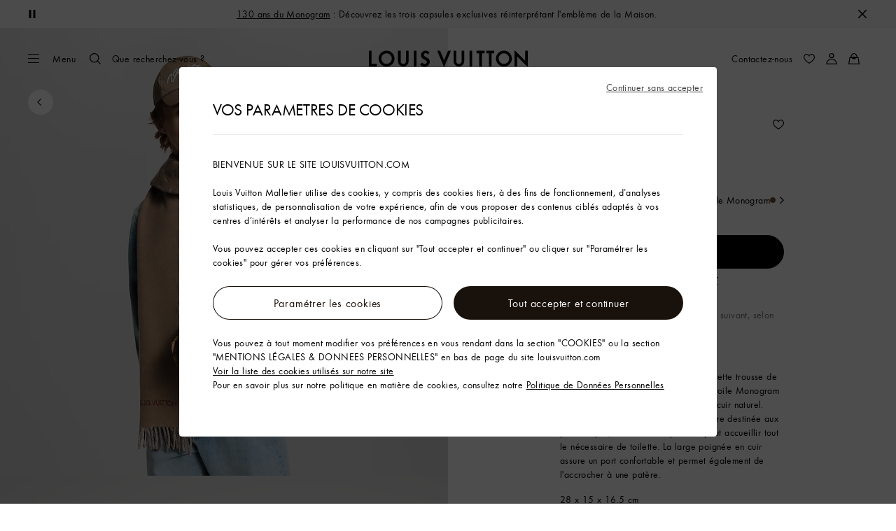

--- FILE ---
content_type: text/html;charset=utf-8
request_url: https://fr.louisvuitton.com/fra-fr/produits/trousse-de-toilette-dopp-kit-nvprod1420097v/M44494
body_size: 180619
content:
<!DOCTYPE html><html  lang="fr-FR" dir="ltr"><head><meta charset="UTF-8">
<meta name="viewport" content="width=device-width, initial-scale=1, maximum-scale=2, user-scalable=1">
<title>Trousse de toilette Dopp Kit Toile Monogram - Cadeaux pour Bébés de luxe | Cadeaux | LOUIS VUITTON</title>
<link rel="preconnect" href="https://api.louisvuitton.com" crossorigin="anonymous">
<style>/*! normalize.css v8.0.1 | MIT License | github.com/necolas/normalize.css */html{line-height:1.15;-webkit-text-size-adjust:100%}[dir] body{margin:0}main{display:block}h1{font-size:2em}[dir] h1{margin:.67em 0}hr{box-sizing:content-box;height:0;overflow:visible}pre{font-family:monospace,monospace;font-size:1em}[dir] a{background-color:transparent}abbr[title]{text-decoration:underline;-webkit-text-decoration:underline dotted;text-decoration:underline dotted}[dir] abbr[title]{border-bottom:none}b,strong{font-weight:bolder}code,kbd,samp{font-family:monospace,monospace;font-size:1em}small{font-size:80%}sub,sup{font-size:75%;line-height:0;position:relative;vertical-align:baseline}sub{bottom:-.25em}sup{top:-.5em}[dir] img{border-style:none}button,input,optgroup,select,textarea{font-family:inherit;font-size:100%;line-height:1.15}[dir] button,[dir] input,[dir] optgroup,[dir] select,[dir] textarea{margin:0}button,input{overflow:visible}button,select{text-transform:none}[type=button],[type=reset],[type=submit],button{-webkit-appearance:button}[dir] [type=button]::-moz-focus-inner,[dir] [type=reset]::-moz-focus-inner,[dir] [type=submit]::-moz-focus-inner,[dir] button::-moz-focus-inner{border-style:none;padding:0}[type=button]:-moz-focusring,[type=reset]:-moz-focusring,[type=submit]:-moz-focusring,button:-moz-focusring{outline:1px dotted ButtonText}[dir] fieldset{padding:.35em .75em .625em}legend{box-sizing:border-box;color:inherit;display:table;max-width:100%;white-space:normal}[dir] legend{padding:0}progress{vertical-align:baseline}textarea{overflow:auto}[type=checkbox],[type=radio]{box-sizing:border-box}[dir] [type=checkbox],[dir] [type=radio]{padding:0}[type=number]::-webkit-inner-spin-button,[type=number]::-webkit-outer-spin-button{height:auto}[type=search]{-webkit-appearance:textfield;outline-offset:-2px}[type=search]::-webkit-search-decoration{-webkit-appearance:none}::-webkit-file-upload-button{-webkit-appearance:button;font:inherit}details{display:block}summary{display:list-item}[hidden],template{display:none}</style>
<style>.vc-base-icon{display:inline-block;stroke:currentColor;stroke-width:2;fill:none}.vc-header{display:grid;grid-gap:4px;align-items:center;height:30px}[dir] .vc-header{margin-top:10px;padding-left:10px;padding-right:10px}.vc-header.is-lg{font-size:var(--vc-text-lg)}.vc-header.is-xl{font-size:var(--vc-text-xl)}.vc-header.is-2xl{font-size:var(--vc-text-2xl)}.vc-header .vc-next,.vc-header .vc-prev,.vc-header .vc-title{align-items:center;display:flex;grid-row:1;pointer-events:auto;-webkit-user-select:none;-moz-user-select:none;user-select:none}[dir] .vc-header .vc-next,[dir] .vc-header .vc-prev,[dir] .vc-header .vc-title{border:0;border-radius:var(--vc-rounded);cursor:pointer}.vc-header .vc-title{color:var(--vc-header-title-color);font-weight:var(--vc-font-semibold);grid-column:title;line-height:30px;white-space:nowrap}[dir] .vc-header .vc-title{margin:0;padding:0 8px}.vc-header .vc-title:hover{opacity:.75}.vc-header .vc-arrow{align-items:center;color:var(--vc-header-arrow-color);display:flex;height:30px;justify-content:center;width:28px}[dir] .vc-header .vc-arrow{margin:0;padding:0}[dir] .vc-header .vc-arrow:hover{background:var(--vc-header-arrow-hover-bg)}.vc-header .vc-arrow:disabled{opacity:.25;pointer-events:none}.vc-header .vc-prev{grid-column:prev}.vc-header .vc-next{grid-column:next}.vc-day{min-height:32px;position:relative;z-index:1}.vc-monthly .is-not-in-month *{opacity:0;pointer-events:none}.vc-day-layer{bottom:0;pointer-events:none;position:absolute;top:0}[dir] .vc-day-layer{left:0;right:0}.vc-day-box-center-center{align-items:center;display:flex;justify-content:center}[dir] .vc-day-box-center-center{transform-origin:50% 50%}.vc-day-box-left-center{align-items:center;display:flex;justify-content:flex-start}[dir=ltr] .vc-day-box-left-center{transform-origin:0 50%}[dir=rtl] .vc-day-box-left-center{transform-origin:100% 50%}.vc-day-box-right-center{align-items:center;display:flex;justify-content:flex-end}[dir=ltr] .vc-day-box-right-center{transform-origin:100% 50%}[dir=rtl] .vc-day-box-right-center{transform-origin:0 50%}.vc-day-box-center-bottom{align-items:flex-end;display:flex;justify-content:center}.vc-day-content{align-items:center;display:flex;font-size:var(--vc-text-sm);font-weight:var(--vc-font-medium);height:28px;justify-content:center;line-height:28px;-webkit-user-select:none;-moz-user-select:none;user-select:none;width:28px}[dir] .vc-day-content{border-radius:var(--vc-rounded-full);cursor:pointer}[dir] .vc-day-content:hover{background-color:var(--vc-day-content-hover-bg)}.vc-day-content.vc-disabled{color:var(--vc-day-content-disabled-color)}.vc-content:not(.vc-base){color:var(--vc-content-color);font-weight:var(--vc-font-bold)}.vc-highlights{overflow:hidden;pointer-events:none;z-index:-1}.vc-highlight{height:28px;width:28px}.vc-highlight.vc-highlight-base-start{width:50%!important}[dir] .vc-highlight.vc-highlight-base-start{border-radius:0!important}[dir=ltr] .vc-highlight.vc-highlight-base-start{border-right-width:0!important}[dir=rtl] .vc-highlight.vc-highlight-base-start{border-left-width:0!important}.vc-highlight.vc-highlight-base-end{width:50%!important}[dir] .vc-highlight.vc-highlight-base-end{border-radius:0!important}[dir=ltr] .vc-highlight.vc-highlight-base-end{border-left-width:0!important}[dir=rtl] .vc-highlight.vc-highlight-base-end{border-right-width:0!important}.vc-highlight.vc-highlight-base-middle{width:100%}[dir] .vc-highlight.vc-highlight-base-middle{border-left-width:0!important;border-radius:0!important;border-right-width:0!important;margin:0 -1px}[dir] .vc-highlight-bg-none,[dir] .vc-highlight-bg-outline{background-color:var(--vc-highlight-outline-bg);border:2px solid;border-color:var(--vc-highlight-outline-border);border-radius:var(--vc-rounded-full)}[dir] .vc-highlight-bg-light{background-color:var(--vc-highlight-light-bg);border-radius:var(--vc-rounded-full)}[dir] .vc-highlight-bg-solid{background-color:var(--vc-highlight-solid-bg);border-radius:var(--vc-rounded-full)}.vc-highlight-content-none,.vc-highlight-content-outline{color:var(--vc-highlight-outline-content-color);font-weight:var(--vc-font-bold)}.vc-highlight-content-light{color:var(--vc-highlight-light-content-color);font-weight:var(--vc-font-bold)}.vc-highlight-content-solid{color:var(--vc-highlight-solid-content-color);font-weight:var(--vc-font-bold)}.vc-dots{align-items:center;display:flex;justify-content:center}.vc-dot{height:5px;width:5px}[dir] .vc-dot{border-radius:9999px;transition:var(--vc-day-content-transition)}[dir=ltr] .vc-dot:not(:last-child){margin-right:3px}[dir=rtl] .vc-dot:not(:last-child){margin-left:3px}.vc-bars{align-items:center;display:flex;justify-content:flex-start;width:75%}.vc-bar{flex-grow:1;height:3px}[dir] .vc-bar{transition:var(--vc-day-content-transition)}[dir] .vc-dot{background-color:var(--vc-dot-bg)}[dir] .vc-bar{background-color:var(--vc-bar-bg)}.vc-pane{min-width:250px}.vc-weeknumber{align-items:center;display:flex;justify-content:center;position:absolute}[dir=ltr] .vc-weeknumber.is-left{left:calc(var(--vc-weeknumber-offset-inside)*-1)}[dir=ltr] .vc-weeknumber.is-right,[dir=rtl] .vc-weeknumber.is-left{right:calc(var(--vc-weeknumber-offset-inside)*-1)}[dir=rtl] .vc-weeknumber.is-right{left:calc(var(--vc-weeknumber-offset-inside)*-1)}[dir=ltr] .vc-weeknumber.is-left-outside{left:calc(var(--vc-weeknumber-offset-outside)*-1)}[dir=ltr] .vc-weeknumber.is-right-outside,[dir=rtl] .vc-weeknumber.is-left-outside{right:calc(var(--vc-weeknumber-offset-outside)*-1)}[dir=rtl] .vc-weeknumber.is-right-outside{left:calc(var(--vc-weeknumber-offset-outside)*-1)}.vc-weeknumber-content{align-items:center;color:var(--vc-weeknumber-color);display:flex;font-size:var(--vc-text-xs);font-style:italic;font-weight:var(--vc-font-medium);height:28px;justify-content:center;-webkit-user-select:none;-moz-user-select:none;user-select:none;width:28px}[dir] .vc-weeknumber-content{margin-top:2px}.vc-weeks{position:relative;-webkit-overflow-scrolling:touch;min-width:232px}[dir] .vc-weeks{padding:6px}[dir=ltr] .vc-weeks.vc-show-weeknumbers-left{margin-left:var(--vc-weeknumber-offset-inside)}[dir=ltr] .vc-weeks.vc-show-weeknumbers-right,[dir=rtl] .vc-weeks.vc-show-weeknumbers-left{margin-right:var(--vc-weeknumber-offset-inside)}[dir=rtl] .vc-weeks.vc-show-weeknumbers-right{margin-left:var(--vc-weeknumber-offset-inside)}.vc-weekday{color:var(--vc-weekday-color);font-size:var(--vc-text-sm);font-weight:var(--vc-font-bold);line-height:14px;-webkit-user-select:none;-moz-user-select:none;user-select:none}[dir] .vc-weekday{cursor:default;padding-bottom:8px;padding-top:4px;text-align:center}.vc-week,.vc-weekdays{display:grid;grid-template-columns:repeat(7,1fr);position:relative}.vc-popover-content-wrapper{--popover-horizontal-content-offset:8px;--popover-vertical-content-offset:10px;--popover-caret-horizontal-offset:18px;--popover-caret-vertical-offset:8px;display:block;outline:none;position:absolute;z-index:10}.vc-popover-content-wrapper:not(.is-interactive){pointer-events:none}.vc-popover-content{color:var(--vc-popover-content-color);font-weight:var(--vc-font-medium);outline:none;position:relative;z-index:10}[dir] .vc-popover-content{background-color:var(--vc-popover-content-bg);border:1px solid;border-color:var(--vc-popover-content-border);border-radius:var(--vc-rounded-lg);box-shadow:var(--vc-shadow-lg);padding:4px}[dir] .vc-popover-content.direction-bottom{margin-top:var(--popover-vertical-content-offset)}[dir] .vc-popover-content.direction-top{margin-bottom:var(--popover-vertical-content-offset)}[dir=ltr] .vc-popover-content.direction-left{margin-right:var(--popover-horizontal-content-offset)}[dir=ltr] .vc-popover-content.direction-right,[dir=rtl] .vc-popover-content.direction-left{margin-left:var(--popover-horizontal-content-offset)}[dir=rtl] .vc-popover-content.direction-right{margin-right:var(--popover-horizontal-content-offset)}.vc-popover-caret{content:"";display:block;height:12px;position:absolute;width:12px;z-index:-1}[dir] .vc-popover-caret{background-color:inherit;border-top:inherit}[dir=ltr] .vc-popover-caret{border-left:inherit}[dir=rtl] .vc-popover-caret{border-right:inherit}.vc-popover-caret.direction-bottom{top:0}[dir=ltr] .vc-popover-caret.direction-bottom.align-left{transform:translateY(-50%) rotate(45deg)}[dir=rtl] .vc-popover-caret.direction-bottom.align-left{transform:translateY(-50%) rotate(-45deg)}[dir=ltr] .vc-popover-caret.direction-bottom.align-center{transform:translate(-50%) translateY(-50%) rotate(45deg)}[dir=rtl] .vc-popover-caret.direction-bottom.align-center{transform:translate(50%) translateY(-50%) rotate(-45deg)}[dir=ltr] .vc-popover-caret.direction-bottom.align-right{transform:translateY(-50%) rotate(45deg)}[dir=rtl] .vc-popover-caret.direction-bottom.align-right{transform:translateY(-50%) rotate(-45deg)}.vc-popover-caret.direction-top{top:100%}[dir=ltr] .vc-popover-caret.direction-top.align-left{transform:translateY(-50%) rotate(-135deg)}[dir=rtl] .vc-popover-caret.direction-top.align-left{transform:translateY(-50%) rotate(135deg)}[dir=ltr] .vc-popover-caret.direction-top.align-center{transform:translate(-50%) translateY(-50%) rotate(-135deg)}[dir=rtl] .vc-popover-caret.direction-top.align-center{transform:translate(50%) translateY(-50%) rotate(135deg)}[dir=ltr] .vc-popover-caret.direction-top.align-right{transform:translateY(-50%) rotate(-135deg)}[dir=rtl] .vc-popover-caret.direction-top.align-right{transform:translateY(-50%) rotate(135deg)}[dir=ltr] .vc-popover-caret.direction-left{left:100%}[dir=rtl] .vc-popover-caret.direction-left{right:100%}[dir=ltr] .vc-popover-caret.direction-left.align-top{transform:translate(-50%) rotate(135deg)}[dir=rtl] .vc-popover-caret.direction-left.align-top{transform:translate(50%) rotate(-135deg)}[dir=ltr] .vc-popover-caret.direction-left.align-middle{transform:translateY(-50%) translate(-50%) rotate(135deg)}[dir=rtl] .vc-popover-caret.direction-left.align-middle{transform:translateY(-50%) translate(50%) rotate(-135deg)}[dir=ltr] .vc-popover-caret.direction-left.align-bottom{transform:translate(-50%) rotate(135deg)}[dir=rtl] .vc-popover-caret.direction-left.align-bottom{transform:translate(50%) rotate(-135deg)}[dir=ltr] .vc-popover-caret.direction-right{left:0}[dir=rtl] .vc-popover-caret.direction-right{right:0}[dir=ltr] .vc-popover-caret.direction-right.align-top{transform:translate(-50%) rotate(-45deg)}[dir=rtl] .vc-popover-caret.direction-right.align-top{transform:translate(50%) rotate(45deg)}[dir=ltr] .vc-popover-caret.direction-right.align-middle{transform:translateY(-50%) translate(-50%) rotate(-45deg)}[dir=rtl] .vc-popover-caret.direction-right.align-middle{transform:translateY(-50%) translate(50%) rotate(45deg)}[dir=ltr] .vc-popover-caret.direction-right.align-bottom{transform:translate(-50%) rotate(-45deg)}[dir=rtl] .vc-popover-caret.direction-right.align-bottom{transform:translate(50%) rotate(45deg)}[dir=ltr] .vc-popover-caret.align-left{left:var(--popover-caret-horizontal-offset)}[dir=rtl] .vc-popover-caret.align-left{right:var(--popover-caret-horizontal-offset)}[dir=ltr] .vc-popover-caret.align-center{left:50%}[dir=rtl] .vc-popover-caret.align-center{right:50%}[dir=ltr] .vc-popover-caret.align-right{right:var(--popover-caret-horizontal-offset)}[dir=rtl] .vc-popover-caret.align-right{left:var(--popover-caret-horizontal-offset)}.vc-popover-caret.align-top{top:var(--popover-caret-vertical-offset)}.vc-popover-caret.align-middle{top:50%}.vc-popover-caret.align-bottom{bottom:var(--popover-caret-vertical-offset)}.vc-nav-header{display:flex;justify-content:space-between}.vc-nav-arrow,.vc-nav-item,.vc-nav-title{font-size:var(--vc-text-sm);-webkit-user-select:none;-moz-user-select:none;user-select:none;white-space:nowrap}[dir] .vc-nav-arrow,[dir] .vc-nav-item,[dir] .vc-nav-title{border:0;border-radius:var(--vc-rounded);cursor:pointer;margin:0}[dir] .vc-nav-arrow:hover,[dir] .vc-nav-item:hover,[dir] .vc-nav-title:hover{background-color:var(--vc-nav-hover-bg)}.vc-nav-arrow:disabled,.vc-nav-item:disabled,.vc-nav-title:disabled{opacity:.25;pointer-events:none}.vc-nav-title{color:var(--vc-nav-title-color);font-weight:var(--vc-font-bold);height:30px;line-height:var(--vc-leading-snug)}[dir] .vc-nav-title{padding:0 6px}.vc-nav-arrow{align-items:center;color:var(--vc-header-arrow-color);display:flex;height:30px;justify-content:center;width:26px}[dir] .vc-nav-arrow{padding:0}.vc-nav-items{display:grid;grid-template-columns:repeat(3,1fr);grid-row-gap:2px;grid-column-gap:5px}[dir] .vc-nav-items{margin-top:2px}.vc-nav-item{font-weight:var(--vc-font-semibold);line-height:var(--vc-leading-snug);width:48px}[dir] .vc-nav-item{padding:6px 0;text-align:center}.vc-nav-item.is-active{color:var(--vc-nav-item-active-color);font-weight:var(--vc-font-bold)}[dir] .vc-nav-item.is-active{background-color:var(--vc-nav-item-active-bg)}[dir] .vc-nav-item.is-active:not(:focus){box-shadow:var(--vc-nav-item-active-box-shadow)}.vc-nav-item.is-current{color:var(--vc-nav-item-current-color)}.vc-day-popover-row{align-items:center;display:flex}[dir] .vc-day-popover-row{transition:var(--vc-day-content-transition)}.vc-day-popover-row-indicator{align-items:center;display:flex;flex-grow:0;justify-content:center;width:15px}[dir] .vc-day-popover-row-indicator span{transition:var(--vc-day-content-transition)}.vc-day-popover-row-label{align-items:center;display:flex;flex-grow:1;flex-wrap:none;font-size:var(--vc-text-xs);line-height:var(--vc-leading-normal);width:-moz-max-content;width:max-content}[dir] .vc-day-popover-row-label{margin-left:4px;margin-right:4px}.vc-day-popover-row-highlight{height:5px;width:8px}[dir] .vc-day-popover-row-highlight{border-radius:3px}.vc-day-popover-row-bar{height:3px;width:10px}.vc-pane-container{position:relative;width:100%}.vc-pane-container.in-transition{overflow:hidden}.vc-pane-layout{display:grid}.vc-pane-header-wrapper{pointer-events:none;position:absolute;top:0;width:100%}.vc-day-popover-container{font-size:var(--vc-text-xs);font-weight:var(--vc-font-medium)}.vc-day-popover-header{color:var(--vc-day-popover-header-color);font-size:var(--vc-text-xs);font-weight:var(--vc-font-semibold)}[dir] .vc-day-popover-header{text-align:center}.vc-base-select{position:relative}.vc-base-select select{-webkit-appearance:none;-moz-appearance:none;appearance:none;color:var(--vc-select-color);display:block;font-size:var(--vc-text-base);font-weight:var(--vc-font-medium);height:30px;line-height:var(--leading-none);text-indent:0;width:-moz-max-content;width:max-content}[dir] .vc-base-select select{background-color:transparent;background-image:none;border-radius:var(--vc-rounded);cursor:pointer;margin:0;padding:0 4px;text-align:center}[dir] .vc-base-select select:hover{background-color:var(--vc-select-hover-bg)}[dir=ltr] .vc-base-select select.vc-has-icon{padding:0 24px 0 10px}[dir=rtl] .vc-base-select select.vc-has-icon{padding:0 10px 0 24px}.vc-base-select select.vc-small{font-size:var(--vc-text-sm)}[dir] .vc-base-select select.vc-small.vc-has-icon{padding:0 20px 0 8}[dir=ltr] .vc-base-select select.vc-align-left{text-align:left}[dir=ltr] .vc-base-select select.vc-align-right,[dir=rtl] .vc-base-select select.vc-align-left{text-align:right}[dir=rtl] .vc-base-select select.vc-align-right{text-align:left}.vc-base-select .vc-base-icon{opacity:.6;pointer-events:none;position:absolute;top:6px}[dir=ltr] .vc-base-select .vc-base-icon{right:4px}[dir=rtl] .vc-base-select .vc-base-icon{left:4px}.vc-time-picker{align-items:center;display:flex;flex-direction:column}[dir] .vc-time-picker{padding:8px 4px}.vc-time-picker.vc-invalid{opacity:.5;pointer-events:none}[dir] .vc-time-picker.vc-attached{border-top:1px solid var(--vc-time-picker-border)}[dir] .vc-time-picker>*+*{margin-top:4px}.vc-time-header{align-items:center;display:flex;font-size:var(--vc-text-sm);font-weight:var(--vc-font-semibold);line-height:21px;text-transform:uppercase}[dir] .vc-time-header{margin-top:-4px;padding-left:4px;padding-right:4px}.vc-time-select-group{align-items:center;display:inline-flex}[dir] .vc-time-select-group{background:var(--vc-time-select-group-bg);border:1px solid var(--vc-time-select-group-border);border-radius:var(--vc-rounded-md);padding:0 4px}.vc-time-select-group .vc-base-icon{color:var(--vc-time-select-group-icon-color)}[dir=ltr] .vc-time-select-group .vc-base-icon{margin-right:4px}[dir=rtl] .vc-time-select-group .vc-base-icon{margin-left:4px}.vc-time-weekday{color:var(--vc-time-weekday-color);letter-spacing:var(--tracking-wide)}.vc-time-month{color:var(--vc-time-month-color)}[dir=ltr] .vc-time-month{margin-left:8px}[dir=rtl] .vc-time-month{margin-right:8px}.vc-time-day{color:var(--vc-time-day-color)}[dir=ltr] .vc-time-day{margin-left:4px}[dir=rtl] .vc-time-day{margin-right:4px}.vc-time-year{color:var(--vc-time-year-color)}[dir=ltr] .vc-time-year{margin-left:8px}[dir=rtl] .vc-time-year{margin-right:8px}[dir=ltr] .vc-time-colon{margin:0 1px 2px 2px}[dir=rtl] .vc-time-colon{margin:0 2px 2px 1px}[dir=ltr] .vc-time-decimal{margin:0 0 0 1px}[dir=rtl] .vc-time-decimal{margin:0 1px 0 0}[dir] .vc-none-enter-active,[dir] .vc-none-leave-active{transition-duration:0s}.vc-fade-enter-active,.vc-fade-leave-active,.vc-slide-down-enter-active,.vc-slide-down-leave-active,.vc-slide-fade-enter-active,.vc-slide-fade-leave-active,.vc-slide-left-enter-active,.vc-slide-left-leave-active,.vc-slide-right-enter-active,.vc-slide-right-leave-active,.vc-slide-up-enter-active,.vc-slide-up-leave-active{backface-visibility:hidden;pointer-events:none;transition:transform var(--vc-slide-duration) var(--vc-slide-timing),opacity var(--vc-slide-duration) var(--vc-slide-timing)}[dir] .vc-fade-enter-active,[dir] .vc-fade-leave-active,[dir] .vc-slide-down-enter-active,[dir] .vc-slide-down-leave-active,[dir] .vc-slide-fade-enter-active,[dir] .vc-slide-fade-leave-active,[dir] .vc-slide-left-enter-active,[dir] .vc-slide-left-leave-active,[dir] .vc-slide-right-enter-active,[dir] .vc-slide-right-leave-active,[dir] .vc-slide-up-enter-active,[dir] .vc-slide-up-leave-active{transition:transform var(--vc-slide-duration) var(--vc-slide-timing),opacity var(--vc-slide-duration) var(--vc-slide-timing)}.vc-fade-leave-active,.vc-none-leave-active,.vc-slide-down-leave-active,.vc-slide-left-leave-active,.vc-slide-right-leave-active,.vc-slide-up-leave-active{position:absolute!important;width:100%}.vc-fade-enter-from,.vc-fade-leave-to,.vc-none-enter-from,.vc-none-leave-to,.vc-slide-down-enter-from,.vc-slide-down-leave-to,.vc-slide-fade-enter-from,.vc-slide-fade-leave-to,.vc-slide-left-enter-from,.vc-slide-left-leave-to,.vc-slide-right-enter-from,.vc-slide-right-leave-to,.vc-slide-up-enter-from,.vc-slide-up-leave-to{opacity:0}[dir] .vc-slide-fade-enter-from.direction-left,[dir] .vc-slide-fade-leave-to.direction-left,[dir] .vc-slide-left-enter-from,[dir] .vc-slide-right-leave-to{transform:translate(var(--vc-slide-translate))}[dir=ltr] .vc-slide-fade-enter-from.direction-right,[dir=ltr] .vc-slide-fade-leave-to.direction-right,[dir=ltr] .vc-slide-left-leave-to,[dir=ltr] .vc-slide-right-enter-from{transform:translate(calc(var(--vc-slide-translate)*-1))}[dir=rtl] .vc-slide-fade-enter-from.direction-right,[dir=rtl] .vc-slide-fade-leave-to.direction-right,[dir=rtl] .vc-slide-left-leave-to,[dir=rtl] .vc-slide-right-enter-from{transform:translate(calc((-1*var(--vc-slide-translate))*-1))}[dir] .vc-slide-down-leave-to,[dir] .vc-slide-fade-enter-from.direction-top,[dir] .vc-slide-fade-leave-to.direction-top,[dir] .vc-slide-up-enter-from{transform:translateY(var(--vc-slide-translate))}[dir] .vc-slide-down-enter-from,[dir] .vc-slide-fade-enter-from.direction-bottom,[dir] .vc-slide-fade-leave-to.direction-bottom,[dir] .vc-slide-up-leave-to{transform:translateY(calc(var(--vc-slide-translate)*-1))}:root{--vc-white:#fff;--vc-black:#000;--vc-gray-50:#f8fafc;--vc-gray-100:#f1f5f9;--vc-gray-200:#e2e8f0;--vc-gray-300:#cbd5e1;--vc-gray-400:#94a3b8;--vc-gray-500:#64748b;--vc-gray-600:#475569;--vc-gray-700:#334155;--vc-gray-800:#1e293b;--vc-gray-900:#0f172a;--vc-font-family:BlinkMacSystemFont,-apple-system,"Segoe UI","Roboto","Oxygen","Ubuntu","Cantarell","Fira Sans","Droid Sans","Helvetica Neue","Helvetica","Arial",sans-serif;--vc-font-normal:400;--vc-font-medium:500;--vc-font-semibold:600;--vc-font-bold:700;--vc-text-2xs:10px;--vc-text-xs:12px;--vc-text-sm:14px;--vc-text-base:16px;--vc-text-lg:18px;--vc-text-xl:20px;--vc-text-2xl:24px;--vc-leading-none:1;--vc-leading-tight:1.25;--vc-leading-snug:1.375;--vc-leading-normal:1.5;--vc-rounded:.25rem;--vc-rounded-md:.375rem;--vc-rounded-lg:.5rem;--vc-rounded-full:9999px;--vc-shadow:0 1px 3px 0 rgba(0,0,0,.1),0 1px 2px 0 rgba(0,0,0,.06);--vc-shadow-lg:0 10px 15px -3px rgba(0,0,0,.1),0 4px 6px -2px rgba(0,0,0,.05);--vc-shadow-inner:inset 0 2px 4px 0 rgba(0,0,0,.06);--vc-slide-translate:22px;--vc-slide-duration:.15s;--vc-slide-timing:ease;--vc-day-content-transition:all .13s ease-in;--vc-weeknumber-offset-inside:26px;--vc-weeknumber-offset-outside:34px}.vc-gray{--vc-accent-50:var(--vc-gray-50);--vc-accent-100:var(--vc-gray-100);--vc-accent-200:var(--vc-gray-200);--vc-accent-300:var(--vc-gray-300);--vc-accent-400:var(--vc-gray-400);--vc-accent-500:var(--vc-gray-500);--vc-accent-600:var(--vc-gray-600);--vc-accent-700:var(--vc-gray-700);--vc-accent-800:var(--vc-gray-800);--vc-accent-900:var(--vc-gray-900)}.vc-red{--vc-accent-50:#fef2f2;--vc-accent-100:#fee2e2;--vc-accent-200:#fecaca;--vc-accent-300:#fca5a5;--vc-accent-400:#f87171;--vc-accent-500:#ef4444;--vc-accent-600:#dc2626;--vc-accent-700:#b91c1c;--vc-accent-800:#991b1b;--vc-accent-900:#7f1d1d}.vc-orange{--vc-accent-50:#fff7ed;--vc-accent-100:#ffedd5;--vc-accent-200:#fed7aa;--vc-accent-300:#fdba74;--vc-accent-400:#fb923c;--vc-accent-500:#f97316;--vc-accent-600:#ea580c;--vc-accent-700:#c2410c;--vc-accent-800:#9a3412;--vc-accent-900:#7c2d12}.vc-yellow{--vc-accent-50:#fefce8;--vc-accent-100:#fef9c3;--vc-accent-200:#fef08a;--vc-accent-300:#fde047;--vc-accent-400:#facc15;--vc-accent-500:#eab308;--vc-accent-600:#ca8a04;--vc-accent-700:#a16207;--vc-accent-800:#854d0e;--vc-accent-900:#713f12}.vc-green{--vc-accent-50:#f0fdf4;--vc-accent-100:#dcfce7;--vc-accent-200:#bbf7d0;--vc-accent-300:#86efac;--vc-accent-400:#4ade80;--vc-accent-500:#22c55e;--vc-accent-600:#16a34a;--vc-accent-700:#15803d;--vc-accent-800:#166534;--vc-accent-900:#14532d}.vc-teal{--vc-accent-50:#f0fdfa;--vc-accent-100:#ccfbf1;--vc-accent-200:#99f6e4;--vc-accent-300:#5eead4;--vc-accent-400:#2dd4bf;--vc-accent-500:#14b8a6;--vc-accent-600:#0d9488;--vc-accent-700:#0f766e;--vc-accent-800:#115e59;--vc-accent-900:#134e4a}.vc-blue{--vc-accent-50:#eff6ff;--vc-accent-100:#dbeafe;--vc-accent-200:#bfdbfe;--vc-accent-300:#93c5fd;--vc-accent-400:#60a5fa;--vc-accent-500:#3b82f6;--vc-accent-600:#2563eb;--vc-accent-700:#1d4ed8;--vc-accent-800:#1e40af;--vc-accent-900:#1e3a8a}.vc-indigo{--vc-accent-50:#eef2ff;--vc-accent-100:#e0e7ff;--vc-accent-200:#c7d2fe;--vc-accent-300:#a5b4fc;--vc-accent-400:#818cf8;--vc-accent-500:#6366f1;--vc-accent-600:#4f46e5;--vc-accent-700:#4338ca;--vc-accent-800:#3730a3;--vc-accent-900:#312e81}.vc-purple{--vc-accent-50:#faf5ff;--vc-accent-100:#f3e8ff;--vc-accent-200:#e9d5ff;--vc-accent-300:#d8b4fe;--vc-accent-400:#c084fc;--vc-accent-500:#a855f7;--vc-accent-600:#9333ea;--vc-accent-700:#7e22ce;--vc-accent-800:#6b21a8;--vc-accent-900:#581c87}.vc-pink{--vc-accent-50:#fdf2f8;--vc-accent-100:#fce7f3;--vc-accent-200:#fbcfe8;--vc-accent-300:#f9a8d4;--vc-accent-400:#f472b6;--vc-accent-500:#ec4899;--vc-accent-600:#db2777;--vc-accent-700:#be185d;--vc-accent-800:#9d174d;--vc-accent-900:#831843}.vc-focus:focus-within{outline:0}[dir] .vc-focus:focus-within{box-shadow:var(--vc-focus-ring)}.vc-light{--vc-color:var(--vc-gray-900);--vc-bg:var(--vc-white);--vc-border:var(--vc-gray-300);--vc-hover-bg:rgba(204,214,224,.3);--vc-focus-ring:0 0 0 2px rgba(59,131,246,.4);--vc-header-arrow-color:var(--vc-gray-500);--vc-header-arrow-hover-bg:var(--vc-gray-200);--vc-header-title-color:var(--vc-gray-900);--vc-weekday-color:var(--vc-gray-500);--vc-weeknumber-color:var(--vc-gray-400);--vc-nav-hover-bg:var(--vc-gray-200);--vc-nav-title-color:var(--vc-gray-900);--vc-nav-item-hover-box-shadow:none;--vc-nav-item-active-color:var(--vc-white);--vc-nav-item-active-bg:var(--vc-accent-500);--vc-nav-item-active-box-shadow:var(--vc-shadow);--vc-nav-item-current-color:var(--vc-accent-600);--vc-day-popover-container-color:var(--vc-white);--vc-day-popover-container-bg:var(--vc-gray-800);--vc-day-popover-container-border:var(--vc-gray-700);--vc-day-popover-header-color:var(--vc-gray-700);--vc-popover-content-color:var(--vc-gray-900);--vc-popover-content-bg:var(--vc-gray-50);--vc-popover-content-border:var(--vc-gray-300);--vc-time-picker-border:var(--vc-gray-300);--vc-time-weekday-color:var(--vc-gray-700);--vc-time-month-color:var(--vc-accent-600);--vc-time-day-color:var(--vc-accent-600);--vc-time-year-color:var(--vc-gray-500);--vc-time-select-group-bg:var(--vc-gray-50);--vc-time-select-group-border:var(--vc-gray-300);--vc-time-select-group-icon-color:var(--vc-accent-500);--vc-select-color:var(--vc-gray-900);--vc-select-bg:var(--vg-gray-50);--vc-select-hover-bg:var(--vc-gray-100);--vc-select-border:var(--vc-gray-300);--vc-day-content-hover-bg:var(--vc-hover-bg);--vc-day-content-disabled-color:var(--vc-gray-400)}.vc-light .vc-attr,.vc-light.vc-attr{--vc-content-color:var(--vc-accent-600);--vc-highlight-outline-bg:var(--vc-white);--vc-highlight-outline-border:var(--vc-accent-600);--vc-highlight-outline-content-color:var(--vc-accent-700);--vc-highlight-light-bg:var(--vc-accent-200);--vc-highlight-light-content-color:var(--vc-accent-900);--vc-highlight-solid-bg:var(--vc-accent-600);--vc-highlight-solid-content-color:var(--vc-white);--vc-dot-bg:var(--vc-accent-600);--vc-bar-bg:var(--vc-accent-600)}.vc-dark{--vc-color:var(--vc-white);--vc-bg:var(--vc-gray-900);--vc-border:var(--vc-gray-700);--vc-hover-bg:rgba(114,129,151,.3);--vc-focus-ring:0 0 0 2px rgba(59,130,246,.7);--vc-header-arrow-color:var(--vc-gray-300);--vc-header-arrow-hover-bg:var(--vc-gray-800);--vc-header-title-color:var(--vc-gray-100);--vc-weekday-color:var(--vc-accent-200);--vc-weeknumber-color:var(--vc-gray-500);--vc-nav-hover-bg:var(--vc-gray-700);--vc-nav-title-color:var(--vc-gray-100);--vc-nav-item-hover-box-shadow:none;--vc-nav-item-active-color:var(--vc-white);--vc-nav-item-active-bg:var(--vc-accent-500);--vc-nav-item-active-box-shadow:none;--vc-nav-item-current-color:var(--vc-accent-400);--vc-day-popover-container-color:var(--vc-gray-800);--vc-day-popover-container-bg:var(--vc-white);--vc-day-popover-container-border:var(--vc-gray-100);--vc-day-popover-header-color:var(--vc-gray-300);--vc-popover-content-color:var(--vc-white);--vc-popover-content-bg:var(--vc-gray-800);--vc-popover-content-border:var(--vc-gray-700);--vc-time-picker-border:var(--vc-gray-700);--vc-time-weekday-color:var(--vc-gray-400);--vc-time-month-color:var(--vc-accent-400);--vc-time-day-color:var(--vc-accent-400);--vc-time-year-color:var(--vc-gray-500);--vc-time-select-group-bg:var(--vc-gray-700);--vc-time-select-group-border:var(--vc-gray-500);--vc-time-select-group-icon-color:var(--vc-accent-400);--vc-select-color:var(--vc-gray-200);--vc-select-bg:var(--vc-gray-700);--vc-select-hover-bg:var(--vc-gray-600);--vc-select-border:var(--vc-gray-500);--vc-day-content-hover-bg:var(--vc-hover-bg);--vc-day-content-disabled-color:var(--vc-gray-600)}.vc-dark .vc-attr,.vc-dark.vc-attr{--vc-content-color:var(--vc-accent-500);--vc-highlight-outline-bg:var(--vc-gray-900);--vc-highlight-outline-border:var(--vc-accent-300);--vc-highlight-outline-content-color:var(--vc-accent-200);--vc-highlight-light-bg:var(--vc-accent-800);--vc-highlight-light-content-color:var(--vc-accent-100);--vc-highlight-solid-bg:var(--vc-accent-500);--vc-highlight-solid-content-color:var(--vc-white);--vc-dot-bg:var(--vc-accent-500);--vc-bar-bg:var(--vc-accent-500)}.vc-container{color:var(--vc-color);display:inline-flex;font-family:var(--vc-font-family);height:-moz-max-content;height:max-content;position:relative;width:-moz-max-content;width:max-content;-webkit-font-smoothing:antialiased;-moz-osx-font-smoothing:grayscale;-webkit-tap-highlight-color:transparent}[dir] .vc-container{background-color:var(--vc-bg)}.vc-container,.vc-container *{box-sizing:border-box}.vc-container :focus,.vc-container:focus{outline:none}[dir] .vc-container .vc-container{border:none}[dir] .vc-bordered{border:1px solid;border-color:var(--vc-border);border-radius:var(--vc-rounded-lg)}.vc-expanded{min-width:100%}[dir] .vc-transparent{background-color:transparent}[dir] .vc-date-picker-content{background-color:var(--vc-bg);padding:0}[dir] .vc-date-picker-content .vc-container{border:0}</style>
<style>@charset "UTF-8";:root{--vh:1vh;--banner-height:0px;--focus-outline-offset:1px;--product-picture-background:url([data-uri])}.lv-list{list-style:none}[dir] .lv-list{margin:0;padding:0}.lv-gutters{box-sizing:border-box}[dir] .lv-gutters{padding-left:6.4vw;padding-right:6.4vw}@media screen and (min-width:48rem){[dir] .lv-gutters{padding-left:3.125vw;padding-right:3.125vw}}@media screen and (min-width:64rem){[dir] .lv-gutters{padding-left:4.6875vw;padding-right:4.6875vw}}@media screen and (min-width:90rem){[dir] .lv-gutters{padding-left:8.3333333333vw;padding-right:8.3333333333vw}}.lv-gutters-small{box-sizing:border-box}[dir] .lv-gutters-small{padding-left:6.4vw;padding-right:6.4vw}@media screen and (min-width:48rem){[dir] .lv-gutters-small{padding-left:3.125vw;padding-right:3.125vw}}@media screen and (min-width:64rem){[dir] .lv-gutters-small{padding-left:3.125vw;padding-right:3.125vw}}@media screen and (min-width:90rem){[dir] .lv-gutters-small{padding-left:3.3333333333vw;padding-right:3.3333333333vw}}.lv-medium-only{display:none}@media screen and (min-width:48rem){.lv-medium-only{display:block}}.lv-small-only{display:block}@media screen and (min-width:48rem){.lv-small-only{display:none}}.lv-fullheight{min-height:100vh}.lv-map{width:100%}.lv-map,.lv-map>div{height:100%}.lv-sticky>*{position:fixed!important;z-index:3}[dir] .lv-sticky>*{left:0;right:0}html[dir] .nuxt-progress{left:0!important;right:auto!important}@font-face{font-display:swap;font-family:Louis Vuitton Web;font-style:normal;font-weight:300;src:url(/fonts/bin/LouisVuitton-Light.woff2) format("woff2"),url(/fonts/bin/LouisVuitton-Light.woff) format("woff")}@font-face{font-display:swap;font-family:Louis Vuitton Web;font-style:italic;font-weight:300;src:url(/fonts/bin/LouisVuitton-LightOblique.woff2) format("woff2"),url(/fonts/bin/LouisVuitton-LightOblique.woff) format("woff")}@font-face{font-display:swap;font-family:Louis Vuitton Web;font-style:normal;font-weight:400;src:url(/fonts/bin/LouisVuitton-Regular.woff2) format("woff2"),url(/fonts/bin/LouisVuitton-Regular.woff) format("woff")}@font-face{font-display:swap;font-family:Louis Vuitton Web;font-style:italic;font-weight:400;src:url(/fonts/bin/LouisVuitton-Oblique.woff2) format("woff2"),url(/fonts/bin/LouisVuitton-Oblique.woff) format("woff")}@font-face{font-display:swap;font-family:Louis Vuitton Web;font-style:normal;font-weight:500;src:url(/fonts/bin/LouisVuitton-Medium.woff2) format("woff2"),url(/fonts/bin/LouisVuitton-Medium.woff) format("woff")}@font-face{font-display:swap;font-family:Louis Vuitton Web;font-style:italic;font-weight:500;src:url(/fonts/bin/LouisVuitton-MediumOblique.woff2) format("woff2"),url(/fonts/bin/LouisVuitton-MediumOblique.woff) format("woff")}@font-face{font-display:swap;font-family:Louis Vuitton Web;font-style:normal;font-weight:600;src:url(/fonts/bin/LouisVuitton-Demi.woff2) format("woff2"),url(/fonts/bin/LouisVuitton-Demi.woff) format("woff")}@font-face{font-display:swap;font-family:Louis Vuitton Web;font-style:italic;font-weight:600;src:url(/fonts/bin/LouisVuitton-DemiOblique.woff2) format("woff2"),url(/fonts/bin/LouisVuitton-DemiOblique.woff) format("woff")}@font-face{font-display:swap;font-family:Louis Vuitton Symbols Web;font-style:normal;font-weight:600;src:url(/fonts/bin/LouisVuitton-Demi_logo.woff2) format("woff2"),url(/fonts/bin/LouisVuitton-Demi_logo.woff) format("woff")}@font-face{font-display:swap;font-family:Louis Vuitton Web;font-style:normal;font-weight:700;src:url(/fonts/bin/LouisVuitton-Bold.woff2) format("woff2"),url(/fonts/bin/LouisVuitton-Bold.woff) format("woff")}@font-face{font-display:swap;font-family:tiredOfCourier;font-style:normal;font-weight:400;src:url(/fonts/bin/tiredOfCourier.woff2) format("woff2"),url(/fonts/bin/tiredOfCourier.woff) format("woff")}@font-face{font-display:swap;font-family:CommercialScriptStd;font-style:normal;font-weight:400;src:url(/fonts/bin/CommercialScriptStd.woff2) format("woff2"),url(/fonts/bin/CommercialScriptStd.woff) format("woff")}@font-face{font-display:swap;font-family:Louis Vuitton Cyrillic;font-style:normal;font-weight:400;src:url(/fonts/bin/LouisVuitton-Cyrillic.woff2) format("woff2"),url(/fonts/bin/LouisVuitton-Cyrillic.woff) format("woff")}@font-face{font-display:swap;font-family:Louis Vuitton Cyrillic;font-style:normal;font-weight:600;src:url(/fonts/bin/LouisVuitton-CyrillicDemi.woff2) format("woff2"),url(/fonts/bin/LouisVuitton-CyrillicDemi.woff) format("woff")}@font-face{font-display:swap;font-family:Louis Vuitton Cyrillic;font-style:normal;font-weight:300;src:url(/fonts/bin/LouisVuitton-CyrillicLight.woff2) format("woff2"),url(/fonts/bin/LouisVuitton-CyrillicLight.woff) format("woff")}@font-face{font-display:swap;font-family:Louis Vuitton Arabic;font-style:normal;font-weight:300;src:url(/fonts/bin/AvenirW05-Light.woff2) format("woff2"),url(/fonts/bin/AvenirW05-Light.woff) format("woff")}@font-face{font-display:swap;font-family:Louis Vuitton Arabic;font-style:normal;font-weight:400;src:url(/fonts/bin/AvenirW05-Regular.woff2) format("woff2"),url(/fonts/bin/AvenirW05-Regular.woff) format("woff")}@font-face{font-display:swap;font-family:Louis Vuitton Arabic;font-style:normal;font-weight:500;src:url(/fonts/bin/AvenirW05-Medium.woff2) format("woff2"),url(/fonts/bin/AvenirW05-Medium.woff) format("woff")}@font-face{font-display:swap;font-family:Louis Vuitton Arabic;font-style:normal;font-weight:600;src:url(/fonts/bin/AvenirW05-Heavy.woff2) format("woff2"),url(/fonts/bin/AvenirW05-Heavy.woff) format("woff")}@font-face{font-display:swap;font-family:Louis Vuitton Arabic;font-style:normal;font-weight:700;src:url(/fonts/bin/AvenirW05-Black.woff2) format("woff2"),url(/fonts/bin/AvenirW05-Black.woff) format("woff")}@font-face{font-display:swap;font-family:Louis Vuitton Chinese;font-style:normal;font-weight:300;src:url(/fonts/bin/LouisVuitton-Light.woff2) format("woff2"),url(/fonts/bin/LouisVuitton-Light.woff) format("woff")}@font-face{font-display:swap;font-family:Louis Vuitton Chinese;font-style:italic;font-weight:300;src:url(/fonts/bin/LouisVuitton-LightOblique.woff2) format("woff2"),url(/fonts/bin/LouisVuitton-LightOblique.woff) format("woff")}@font-face{font-display:swap;font-family:Louis Vuitton Chinese;font-style:normal;font-weight:400;src:url(/fonts/bin/LouisVuitton-Regular.woff2) format("woff2"),url(/fonts/bin/LouisVuitton-Regular.woff) format("woff")}@font-face{font-display:swap;font-family:Louis Vuitton Chinese;font-style:italic;font-weight:400;src:url(/fonts/bin/LouisVuitton-Oblique.woff2) format("woff2"),url(/fonts/bin/LouisVuitton-Oblique.woff) format("woff")}@font-face{font-display:swap;font-family:Louis Vuitton Chinese;font-style:normal;font-weight:500;src:url(/fonts/bin/LouisVuitton-Medium.woff2) format("woff2"),url(/fonts/bin/LouisVuitton-Medium.woff) format("woff")}@font-face{font-display:swap;font-family:Louis Vuitton Chinese;font-style:italic;font-weight:500;src:url(/fonts/bin/LouisVuitton-MediumOblique.woff2) format("woff2"),url(/fonts/bin/LouisVuitton-MediumOblique.woff) format("woff")}@font-face{font-display:swap;font-family:Louis Vuitton Chinese;font-style:normal;font-weight:600;src:url(/fonts/bin/LouisVuitton-Demi.woff2) format("woff2"),url(/fonts/bin/LouisVuitton-Demi.woff) format("woff")}@font-face{font-display:swap;font-family:Louis Vuitton Chinese;font-style:italic;font-weight:600;src:url(/fonts/bin/LouisVuitton-DemiOblique.woff2) format("woff2"),url(/fonts/bin/LouisVuitton-DemiOblique.woff) format("woff")}@font-face{font-display:swap;font-family:Louis Vuitton Chinese;font-style:normal;font-weight:700;src:url(/fonts/bin/LouisVuitton-Bold.woff2) format("woff2"),url(/fonts/bin/LouisVuitton-Bold.woff) format("woff")}@font-face{ascent-override:117.88%;descent-override:31.01%;font-family:Louis Vuitton Web Fallback;font-style:normal;font-weight:400;line-gap-override:0%;size-adjust:86.61%;src:local("Arial")}.heading-xxl{font-size:4rem;font-weight:400;letter-spacing:.025rem;line-height:4rem}.heading-xxl.-light{color:#fff}.heading-xxl.-dark{color:#000}.heading-xxl:lang(ko),.heading-xxl:lang(zh){font-size:2.6rem}.heading-xxl:lang(ja){font-size:2rem}.heading-xxl:lang(ru){font-size:3.4rem}.heading-xxl:lang(ja),.heading-xxl:lang(ko),.heading-xxl:lang(th),.heading-xxl:lang(zh){font-style:normal;letter-spacing:0;line-height:normal}.heading-xxl:lang(th){word-break:break-word}.heading-xxl:lang(vi){line-height:1.3}.heading-xl{font-size:3rem;font-weight:400;letter-spacing:.025rem;line-height:3.5rem}.heading-xl.-light{color:#fff}.heading-xl.-dark{color:#000}.heading-xl:lang(ko),.heading-xl:lang(zh){font-size:1.95rem}.heading-xl:lang(ja){font-size:1.5rem}.heading-xl:lang(ru){font-size:2.55rem}.heading-xl:lang(ja),.heading-xl:lang(ko),.heading-xl:lang(th),.heading-xl:lang(zh){font-style:normal;letter-spacing:0;line-height:normal}.heading-xl:lang(th){word-break:break-word}.heading-xl:lang(vi){line-height:1.3}.heading-l{font-size:2rem;font-weight:400;letter-spacing:.025rem;line-height:2.5rem}.heading-l.-light{color:#fff}.heading-l.-dark{color:#000}.heading-l:lang(ja),.heading-l:lang(ko),.heading-l:lang(zh){font-size:1.5rem}.heading-l:lang(ja),.heading-l:lang(ko),.heading-l:lang(th),.heading-l:lang(zh){font-style:normal;letter-spacing:0;line-height:normal}.heading-l:lang(th){word-break:break-word}.heading-l:lang(vi){line-height:1.3}.heading-m{font-size:1.5rem;font-weight:400;letter-spacing:.025rem;line-height:1.75rem}.heading-m.-light{color:#fff}.heading-m.-dark{color:#000}.heading-m:lang(ko),.heading-m:lang(zh){font-size:1.35rem}.heading-m:lang(ja){font-size:1.2rem}.heading-m:lang(ja),.heading-m:lang(ko),.heading-m:lang(th),.heading-m:lang(zh){font-style:normal;letter-spacing:0;line-height:normal}.heading-m:lang(th){word-break:break-word}.heading-m:lang(vi){line-height:1.3}.heading-s{font-size:1.125rem;font-weight:400;letter-spacing:.025rem;line-height:1.5rem}.heading-s.-light{color:#fff}.heading-s.-dark{color:#000}.heading-s:lang(ko),.heading-s:lang(zh){font-size:1.0125rem}.heading-s:lang(ja){font-size:.9rem}.heading-s:lang(ja),.heading-s:lang(ko),.heading-s:lang(th),.heading-s:lang(zh){font-style:normal;letter-spacing:0;line-height:normal}.heading-s:lang(th){word-break:break-word}.heading-s:lang(vi){line-height:1.3}.heading-xs{font-size:1rem;font-weight:400;letter-spacing:.025rem;line-height:1.25rem}.heading-xs.-light{color:#fff}.heading-xs.-dark{color:#000}.heading-xs:lang(ko),.heading-xs:lang(zh){font-size:.9rem}.heading-xs:lang(ja){font-size:.8rem}.heading-xs:lang(ja),.heading-xs:lang(ko),.heading-xs:lang(th),.heading-xs:lang(zh){font-style:normal;letter-spacing:0;line-height:normal}.heading-xs:lang(th){word-break:break-word}.heading-xs:lang(vi){line-height:1.3}.list-label-m{font-size:1rem;font-weight:400;letter-spacing:.025rem;line-height:1.25rem}.list-label-m.-light{color:#fff}.list-label-m.-dark{color:#000}.list-label-m:lang(ko),.list-label-m:lang(zh){font-size:.9rem}.list-label-m:lang(ja){font-size:.8rem}.list-label-m:lang(ja),.list-label-m:lang(ko),.list-label-m:lang(th),.list-label-m:lang(zh){font-style:normal;letter-spacing:0;line-height:normal}.list-label-m:lang(th){word-break:break-word}.list-label-m:lang(vi){line-height:1.3}.list-label-s{font-size:.875rem;font-weight:400;letter-spacing:.025rem;line-height:1rem}.list-label-s.-light{color:#fff}.list-label-s.-dark{color:#000}.list-label-s:lang(ko),.list-label-s:lang(zh){font-size:.7875rem}.list-label-s:lang(ja){font-size:.7rem}.list-label-s:lang(ja),.list-label-s:lang(ko),.list-label-s:lang(th),.list-label-s:lang(zh){font-style:normal;letter-spacing:0;line-height:normal}.list-label-s:lang(th){word-break:break-word}.list-label-s:lang(vi){line-height:1.3}.body-l{font-size:1.5rem;font-weight:400;letter-spacing:.025rem;line-height:2rem}.body-l.-light{color:#fff}.body-l.-dark{color:#000}.body-l:lang(ko),.body-l:lang(zh){font-size:1.35rem}.body-l:lang(ja){font-size:1.2rem}.body-l:lang(ja),.body-l:lang(ko),.body-l:lang(th),.body-l:lang(zh){font-style:normal;letter-spacing:0;line-height:normal}.body-l:lang(th){word-break:break-word}.body-l:lang(vi){line-height:1.3}.body-m{font-size:1rem;font-weight:400;letter-spacing:.025rem;line-height:1.5rem}.body-m.-light{color:#fff}.body-m.-dark{color:#000}.body-m:lang(ko),.body-m:lang(zh){font-size:.9rem}.body-m:lang(ja){font-size:.8rem}.body-m:lang(ja),.body-m:lang(ko),.body-m:lang(th),.body-m:lang(zh){font-style:normal;letter-spacing:0;line-height:normal}.body-m:lang(th){word-break:break-word}.body-m:lang(vi){line-height:1.3}.body-s{font-size:.875rem;font-weight:400;letter-spacing:.025rem;line-height:1.25rem}.body-s.-light{color:#fff}.body-s.-dark{color:#000}.body-s:lang(ko),.body-s:lang(zh){font-size:.7875rem}.body-s:lang(ja){font-size:.7rem}.body-s:lang(ja),.body-s:lang(ko),.body-s:lang(th),.body-s:lang(zh){font-style:normal;letter-spacing:0;line-height:normal}.body-s:lang(th){word-break:break-word}.body-s:lang(vi){line-height:1.3}.overline{font-size:.625rem;font-weight:400;letter-spacing:.0625rem;line-height:1rem;text-transform:uppercase}.overline.-light{color:#fff}.overline.-dark{color:#000}.overline:lang(ar),.overline:lang(zh){font-size:.6875rem}.overline:lang(ja),.overline:lang(ko),.overline:lang(th),.overline:lang(zh){font-style:normal;letter-spacing:0;line-height:normal}.overline:lang(th){word-break:break-word}.overline:lang(vi){line-height:1.3}.lv-edito-title{color:#000;font-size:3rem;font-weight:400;letter-spacing:.025rem;line-height:3.5rem}.lv-edito-title:lang(ko),.lv-edito-title:lang(zh){font-size:1.95rem}.lv-edito-title:lang(ja){font-size:1.5rem}.lv-edito-title:lang(ru){font-size:2.55rem}.lv-edito-title:lang(ja),.lv-edito-title:lang(ko),.lv-edito-title:lang(th),.lv-edito-title:lang(zh){font-style:normal;letter-spacing:0;line-height:normal}.lv-edito-title:lang(th){word-break:break-word}.lv-edito-title:lang(vi){line-height:1.3}@media screen and (min-width:48rem){.lv-edito-title{color:#000;font-size:4rem;font-weight:400;letter-spacing:.025rem;line-height:4rem}.lv-edito-title:lang(ko),.lv-edito-title:lang(zh){font-size:2.6rem}.lv-edito-title:lang(ja){font-size:2rem}.lv-edito-title:lang(ru){font-size:3.4rem}.lv-edito-title:lang(ja),.lv-edito-title:lang(ko),.lv-edito-title:lang(th),.lv-edito-title:lang(zh){font-style:normal;letter-spacing:0;line-height:normal}.lv-edito-title:lang(th){word-break:break-word}.lv-edito-title:lang(vi){line-height:1.3}}.-text-is-medium{font-weight:500}.-text-is-uppercase{text-transform:uppercase}.-text-is-capitalize{text-transform:capitalize}.-text-is-underline{text-decoration:none}[dir] .-text-is-underline{box-shadow:0 2px 0 -1px currentColor}@media(forced-colors:active){.-text-is-underline{text-decoration:underline}[dir] .-text-is-underline{box-shadow:none}}.-text-is-strikethrough{text-decoration:line-through}.-text-is-grey{color:#767676}body{color:inherit;color:#000;font-family:Louis Vuitton Web,Louis Vuitton Web Fallback,Helvetica Neue,Helvetica,Arial,sans-serif;font-size:1rem;font-weight:400;letter-spacing:.025rem;line-height:1.5rem;-webkit-font-smoothing:antialiased;-moz-osx-font-smoothing:grayscale}body:lang(ko),body:lang(zh){font-size:.9rem}body:lang(ja){font-size:.8rem}body:lang(ja),body:lang(ko),body:lang(th),body:lang(zh){font-style:normal;letter-spacing:0;line-height:normal}body:lang(th){word-break:break-word}body:lang(vi){line-height:1.3}body:lang(en),body:lang(en-CA),body:lang(en-US),body:lang(ko),body:lang(pt),body:lang(zh-Hans){quotes:"“" "“"}body:lang(en-GB){quotes:"‘" "’"}body:lang(zh-Hant){quotes:"「" "」"}body:lang(en-HK){quotes:"‘" "’"}body:lang(ja){quotes:"「" "」"}body:lang(es),body:lang(fr),body:lang(it),body:lang(ru){quotes:"«" "»"}body:lang(de){quotes:"„" "“"}body:lang(vi){font-family:Helvetica Neue,Helvetica,Arial,sans-serif}body:lang(ja){font-family:Louis Vuitton Web,Hiragino Kaku Gothic Pro W3,Motoya,Meiryo,MS PGothic}body:lang(ko){font-family:Louis Vuitton Web,Droid Sans Fallback,Malgun Gothic,Dotum,MS Gothic,Georgia}body:lang(zh-Hans){font-family:Louis Vuitton Chinese,STHeiti Light,STHeitiTC-Light,Droid Sans Fallback,Microsoft YaHei,SimHei}body:lang(zh-Hant){font-family:Louis Vuitton Chinese,HeitiTC-Light,STHeitiTC-Light,Droid Sans Fallback,Microsoft Jhenghei,Arial Unicode MS}body:lang(ru){font-family:Louis Vuitton Cyrillic,Arial}body:lang(ar){font-family:Louis Vuitton Web,Louis Vuitton Arabic,Geeza Pro,Arial}h1,h2,h3,h4,h5,h6{font-weight:400}b,strong{font-weight:500}button{color:inherit;font-family:inherit;font-size:inherit;font-weight:inherit;letter-spacing:inherit;line-height:inherit;text-transform:inherit}[dir] button{background:transparent;border:0;cursor:pointer;margin:0;padding:0;text-align:inherit}[dir] button::-moz-focus-inner{border:0;padding:0}[dir] button:disabled{cursor:auto}[dir] div[role=button]{cursor:pointer}.lv-button,.lv-chip-button{text-decoration:none}[dir] .lv-button,[dir] .lv-chip-button{border-radius:100vmax;cursor:pointer;text-align:center}[dir] .lv-button:disabled,[dir] .lv-chip-button:disabled,[dir] [disabled].lv-button,[dir] [disabled].lv-chip-button{cursor:auto}.lv-button{box-sizing:border-box;color:inherit;display:inline-block;font-size:1rem;font-weight:400;letter-spacing:.025rem;line-height:1.25rem}[dir] .lv-button{background:none;border:none;padding:.8125rem 2rem;transition:border .3s cubic-bezier(.39,.575,.565,1),box-shadow .3s cubic-bezier(.39,.575,.565,1),color .3s cubic-bezier(.39,.575,.565,1),background .3s cubic-bezier(.39,.575,.565,1),box-shadow .3s cubic-bezier(.39,.575,.565,1)}.lv-button:lang(ko),.lv-button:lang(zh){font-size:.9rem}.lv-button:lang(ja){font-size:.8rem}.lv-button:lang(ja),.lv-button:lang(ko),.lv-button:lang(th),.lv-button:lang(zh){font-style:normal;letter-spacing:0;line-height:normal}.lv-button:lang(th){word-break:break-word}.lv-button:lang(vi){line-height:1.3}.lv-button.-size-m{color:inherit;font-size:.875rem;font-weight:400;letter-spacing:.025rem;line-height:1rem}[dir] .lv-button.-size-m{padding:.75rem 1.5rem}.lv-button.-size-m:lang(ko),.lv-button.-size-m:lang(zh){font-size:.7875rem}.lv-button.-size-m:lang(ja){font-size:.7rem}.lv-button.-size-m:lang(ja),.lv-button.-size-m:lang(ko),.lv-button.-size-m:lang(th),.lv-button.-size-m:lang(zh){font-style:normal;letter-spacing:0;line-height:normal}.lv-button.-size-m:lang(th){word-break:break-word}.lv-button.-size-m:lang(vi){line-height:1.3}.lv-button.-size-s{color:inherit;font-size:.875rem;font-weight:400;letter-spacing:.025rem;line-height:1rem}[dir] .lv-button.-size-s{padding:.5rem 1rem}.lv-button.-size-s:lang(ko),.lv-button.-size-s:lang(zh){font-size:.7875rem}.lv-button.-size-s:lang(ja){font-size:.7rem}.lv-button.-size-s:lang(ja),.lv-button.-size-s:lang(ko),.lv-button.-size-s:lang(th),.lv-button.-size-s:lang(zh){font-style:normal;letter-spacing:0;line-height:normal}.lv-button.-size-s:lang(th){word-break:break-word}.lv-button.-size-s:lang(vi){line-height:1.3}.lv-button.-primary{color:#fff}[dir] .lv-button.-primary{background-color:#000;border:1px solid #000}.lv-button.-primary:lang(th){line-height:normal}.lv-button.-primary:not(:disabled){--focus-outline-offset:-6px}.keyboard-is-used .lv-button.-primary:not(:disabled):focus{color:#000}[dir] .keyboard-is-used .lv-button.-primary:not(:disabled):focus{background-color:#fff}@media(-moz-touch-enabled:0),(-webkit-hover:hover),(hover:hover)and (pointer:fine){.lv-button.-primary:not(:disabled):hover{color:#000}[dir] .lv-button.-primary:not(:disabled):hover{background-color:#fff}}.lv-button.-primary.-light{color:#000}[dir] .lv-button.-primary.-light{background-color:#fff;border-color:#fff}.keyboard-is-used .lv-button.-primary.-light:not(:disabled):focus{color:#fff}[dir] .keyboard-is-used .lv-button.-primary.-light:not(:disabled):focus{background-color:#000}@media(-moz-touch-enabled:0),(-webkit-hover:hover),(hover:hover)and (pointer:fine){.lv-button.-primary.-light:not(:disabled):hover{color:#fff}[dir] .lv-button.-primary.-light:not(:disabled):hover{background-color:#000}}.lv-button.-primary:disabled,.lv-button.-primary[disabled]{color:#767676}[dir] .lv-button.-primary:disabled,[dir] .lv-button.-primary[disabled]{background-color:#e1e1e1;border-color:#e1e1e1}.lv-button.-secondary{-webkit-backdrop-filter:blur(15px);backdrop-filter:blur(15px);color:#000}[dir] .lv-button.-secondary{background-color:#fff3;border:1px solid #000}[dir] .-enhanced-contrast .lv-button.-secondary{background-color:#fff9}.lv-button.-secondary:lang(th){line-height:normal}.lv-button.-secondary:not(:disabled){--focus-outline-offset:-6px}@media(-moz-touch-enabled:0),(-webkit-hover:hover),(hover:hover)and (pointer:fine){[dir] .lv-button.-secondary:not(:disabled):hover{box-shadow:inset 0 0 0 1px #000}}.lv-button.-secondary:disabled,.lv-button.-secondary[disabled]{color:#767676}[dir] .lv-button.-secondary:disabled,[dir] .lv-button.-secondary[disabled]{border-color:#767676}.lv-button.-secondary.-light{color:#fff}[dir] .lv-button.-secondary.-light{background-color:#0003;border-color:#fff}[dir] .-enhanced-contrast .lv-button.-secondary.-light{background-color:#0009}@media(-moz-touch-enabled:0),(-webkit-hover:hover),(hover:hover)and (pointer:fine){[dir] .lv-button.-secondary.-light:not(:disabled):hover{box-shadow:inset 0 0 0 1px #fff}}.lv-button.-secondary.-light:disabled,.lv-button.-secondary.-light[disabled]{color:#767676}[dir] .lv-button.-secondary.-light:disabled,[dir] .lv-button.-secondary.-light[disabled]{background-color:#f8f8f8}.lv-button.-rainbow{position:relative;z-index:0}.lv-button.-rainbow>*{position:relative;z-index:-1}.lv-button.-rainbow:before{bottom:0;content:"";position:absolute;top:0;z-index:-1}[dir] .lv-button.-rainbow:before{border:1px solid transparent;border-radius:inherit;left:0;right:0}[dir=ltr] .lv-button.-rainbow:before{background:linear-gradient(#fff,#fff) padding-box padding-box,linear-gradient(90deg,#d9f05e,#4fb9d4,#fb549f) border-box border-box}[dir=rtl] .lv-button.-rainbow:before{background:linear-gradient(#fff,#fff) padding-box padding-box,linear-gradient(270deg,#d9f05e,#4fb9d4,#fb549f) border-box border-box}.lv-button.-rainbow:not(:disabled){--focus-outline-offset:-6px}@media(-moz-touch-enabled:0),(-webkit-hover:hover),(hover:hover)and (pointer:fine){[dir] .lv-button.-rainbow:not(:disabled):hover:before{border:2px solid transparent}}.lv-button.-fullwidth{width:100%}[dir] .lv-button.-inline{border-radius:.25rem}[dir=ltr] .lv-button.-with-icon .lv-icon:not(:last-child){margin-right:.5rem}[dir=rtl] .lv-button.-with-icon .lv-icon:not(:last-child){margin-left:.5rem}.lv-button.-only-icon{box-sizing:content-box}[dir] .lv-button.-only-icon{padding:1rem}[dir] .lv-button.-only-icon.-size-s{padding:.75rem}.lv-button.-only-icon,.lv-button.-with-icon,.lv-chip-button.-with-icon{align-items:center;display:inline-flex;justify-content:center}.lv-button.-only-icon .lv-icon,.lv-button.-with-icon .lv-icon,.lv-chip-button.-with-icon .lv-icon{height:1rem;width:1rem}.-size-m.lv-button.-only-icon .lv-icon,.-size-m.lv-button.-with-icon .lv-icon,.-size-m.lv-chip-button.-with-icon .lv-icon,.-size-s.lv-button.-only-icon .lv-icon,.-size-s.lv-button.-with-icon .lv-icon,.-size-s.lv-chip-button.-with-icon .lv-icon{height:.75rem;width:.75rem}.lv-chip-button{align-items:center;box-sizing:content-box;color:inherit;display:inline-flex;font-size:.875rem;font-weight:400;justify-content:center;letter-spacing:.025rem;line-height:1rem}[dir] .lv-chip-button{background-color:#f8f8f8;padding:.75rem 1rem;transition:box-shadow .3s cubic-bezier(.39,.575,.565,1),color .3s cubic-bezier(.39,.575,.565,1),background-color .3s cubic-bezier(.39,.575,.565,1)}.lv-chip-button:lang(ko),.lv-chip-button:lang(zh){font-size:.7875rem}.lv-chip-button:lang(ja){font-size:.7rem}.lv-chip-button:lang(ja),.lv-chip-button:lang(ko),.lv-chip-button:lang(th),.lv-chip-button:lang(zh){font-style:normal;letter-spacing:0;line-height:normal}.lv-chip-button:lang(th){word-break:break-word}.lv-chip-button:lang(vi){line-height:1.3}.lv-chip-button .lv-icon{height:1rem;width:1rem}@media(-moz-touch-enabled:0),(-webkit-hover:hover),(hover:hover)and (pointer:fine){[dir] .lv-chip-button:hover{background-color:#efefef}}[dir] .lv-chip-button.-square{border-radius:.25rem}.lv-chip-button.-active{font-weight:500}[dir] .lv-chip-button.-active{box-shadow:inset 0 0 0 1px #000}@media(forced-colors:active){[dir] .lv-chip-button.-active{box-shadow:inset 0 0 0 2px #000}}.lv-chip-button.-with-icon{gap:.5rem}.lv-chip-button.-size-s{color:inherit;font-size:.875rem;font-weight:400;letter-spacing:.025rem;line-height:1rem}[dir] .lv-chip-button.-size-s{padding:.5rem 1rem}.lv-chip-button.-size-s:lang(ko),.lv-chip-button.-size-s:lang(zh){font-size:.7875rem}.lv-chip-button.-size-s:lang(ja){font-size:.7rem}.lv-chip-button.-size-s:lang(ja),.lv-chip-button.-size-s:lang(ko),.lv-chip-button.-size-s:lang(th),.lv-chip-button.-size-s:lang(zh){font-style:normal;letter-spacing:0;line-height:normal}.lv-chip-button.-size-s:lang(th){word-break:break-word}.lv-chip-button.-size-s:lang(vi){line-height:1.3}.lv-chip-button.-dark{color:#fff}[dir] .lv-chip-button.-dark{background-color:#000;border:none}.keyboard-is-used .lv-chip-button.-dark:not(:disabled):focus{color:#000}[dir] .keyboard-is-used .lv-chip-button.-dark:not(:disabled):focus{background-color:#e1e1e1}@media(-moz-touch-enabled:0),(-webkit-hover:hover),(hover:hover)and (pointer:fine){.lv-chip-button.-dark:not(:disabled):hover{color:#000}[dir] .lv-chip-button.-dark:not(:disabled):hover{background-color:#e1e1e1}}.lv-chip-button.-dark:disabled,.lv-chip-button.-dark[disabled]{color:#fff6}.lv-chip-button.-light{color:#000}[dir] .lv-chip-button.-light{background-color:#fff}@media(-moz-touch-enabled:0),(-webkit-hover:hover),(hover:hover)and (pointer:fine){[dir] .lv-chip-button.-light:not(:disabled):hover{background-color:#f8f8f8}}[dir] .keyboard-is-used .lv-chip-button.-light:not(:disabled):focus{background-color:#e1e1e1}[dir] .lv-chip-button.-light.-active,[dir] .lv-chip-button.-light:active{background-color:#efefef}.lv-chip-button.-light:disabled,.lv-chip-button.-light[disabled]{color:#0006}[dir] .lv-chip-button.-active{cursor:auto}input[type=email],input[type=password],input[type=search],input[type=tel],input[type=text]{box-sizing:border-box;color:#000;font-size:1rem;font-weight:400;height:3rem;letter-spacing:.025rem;line-height:1.5rem;line-height:3rem;width:100%}[dir] input[type=email],[dir] input[type=password],[dir] input[type=search],[dir] input[type=tel],[dir] input[type=text]{background:#fff;background-clip:padding-box;border:1px solid #929292;border-radius:.25rem;box-shadow:none;padding:0 1rem;transition:border .3s cubic-bezier(.39,.575,.565,1)}input[type=email]:lang(ja),input[type=email]:lang(ko),input[type=email]:lang(th),input[type=email]:lang(zh),input[type=password]:lang(ja),input[type=password]:lang(ko),input[type=password]:lang(th),input[type=password]:lang(zh),input[type=search]:lang(ja),input[type=search]:lang(ko),input[type=search]:lang(th),input[type=search]:lang(zh),input[type=tel]:lang(ja),input[type=tel]:lang(ko),input[type=tel]:lang(th),input[type=tel]:lang(zh),input[type=text]:lang(ja),input[type=text]:lang(ko),input[type=text]:lang(th),input[type=text]:lang(zh){font-style:normal;letter-spacing:0;line-height:normal}input[type=email]:lang(th),input[type=password]:lang(th),input[type=search]:lang(th),input[type=tel]:lang(th),input[type=text]:lang(th){word-break:break-word}input[type=email]:lang(vi),input[type=password]:lang(vi),input[type=search]:lang(vi),input[type=tel]:lang(vi),input[type=text]:lang(vi){line-height:1.3}input[type=email]::-moz-placeholder,input[type=password]::-moz-placeholder,input[type=search]::-moz-placeholder,input[type=tel]::-moz-placeholder,input[type=text]::-moz-placeholder{color:#000;font-size:1rem;font-weight:400;letter-spacing:.025rem;line-height:1.5rem;line-height:3rem;opacity:.7}input[type=email]::placeholder,input[type=password]::placeholder,input[type=search]::placeholder,input[type=tel]::placeholder,input[type=text]::placeholder{color:#000;font-size:1rem;font-weight:400;letter-spacing:.025rem;line-height:1.5rem;line-height:3rem;opacity:.7}input[type=email]::-moz-placeholder:lang(ja),input[type=password]::-moz-placeholder:lang(ja),input[type=search]::-moz-placeholder:lang(ja),input[type=tel]::-moz-placeholder:lang(ja),input[type=text]::-moz-placeholder:lang(ja){font-style:normal;letter-spacing:0;line-height:normal}input[type=email]::placeholder:lang(ja),input[type=password]::placeholder:lang(ja),input[type=search]::placeholder:lang(ja),input[type=tel]::placeholder:lang(ja),input[type=text]::placeholder:lang(ja){font-style:normal;letter-spacing:0;line-height:normal}input[type=email]::-moz-placeholder:lang(zh),input[type=password]::-moz-placeholder:lang(zh),input[type=search]::-moz-placeholder:lang(zh),input[type=tel]::-moz-placeholder:lang(zh),input[type=text]::-moz-placeholder:lang(zh){font-style:normal;letter-spacing:0;line-height:normal}input[type=email]::placeholder:lang(zh),input[type=password]::placeholder:lang(zh),input[type=search]::placeholder:lang(zh),input[type=tel]::placeholder:lang(zh),input[type=text]::placeholder:lang(zh){font-style:normal;letter-spacing:0;line-height:normal}input[type=email]::-moz-placeholder:lang(ko),input[type=password]::-moz-placeholder:lang(ko),input[type=search]::-moz-placeholder:lang(ko),input[type=tel]::-moz-placeholder:lang(ko),input[type=text]::-moz-placeholder:lang(ko){font-style:normal;letter-spacing:0;line-height:normal}input[type=email]::placeholder:lang(ko),input[type=password]::placeholder:lang(ko),input[type=search]::placeholder:lang(ko),input[type=tel]::placeholder:lang(ko),input[type=text]::placeholder:lang(ko){font-style:normal;letter-spacing:0;line-height:normal}input[type=email]::-moz-placeholder:lang(th),input[type=password]::-moz-placeholder:lang(th),input[type=search]::-moz-placeholder:lang(th),input[type=tel]::-moz-placeholder:lang(th),input[type=text]::-moz-placeholder:lang(th){font-style:normal;letter-spacing:0;line-height:normal}input[type=email]::placeholder:lang(th),input[type=password]::placeholder:lang(th),input[type=search]::placeholder:lang(th),input[type=tel]::placeholder:lang(th),input[type=text]::placeholder:lang(th){font-style:normal;letter-spacing:0;line-height:normal}input[type=email]::-moz-placeholder:lang(th),input[type=password]::-moz-placeholder:lang(th),input[type=search]::-moz-placeholder:lang(th),input[type=tel]::-moz-placeholder:lang(th),input[type=text]::-moz-placeholder:lang(th){word-break:break-word}input[type=email]::placeholder:lang(th),input[type=password]::placeholder:lang(th),input[type=search]::placeholder:lang(th),input[type=tel]::placeholder:lang(th),input[type=text]::placeholder:lang(th){word-break:break-word}input[type=email]::-moz-placeholder:lang(vi),input[type=password]::-moz-placeholder:lang(vi),input[type=search]::-moz-placeholder:lang(vi),input[type=tel]::-moz-placeholder:lang(vi),input[type=text]::-moz-placeholder:lang(vi){line-height:1.3}input[type=email]::placeholder:lang(vi),input[type=password]::placeholder:lang(vi),input[type=search]::placeholder:lang(vi),input[type=tel]::placeholder:lang(vi),input[type=text]::placeholder:lang(vi){line-height:1.3}input[type=email]:lang(ja),input[type=email]:lang(ko),input[type=email]:lang(th),input[type=email]:lang(zh),input[type=password]:lang(ja),input[type=password]:lang(ko),input[type=password]:lang(th),input[type=password]:lang(zh),input[type=search]:lang(ja),input[type=search]:lang(ko),input[type=search]:lang(th),input[type=search]:lang(zh),input[type=tel]:lang(ja),input[type=tel]:lang(ko),input[type=tel]:lang(th),input[type=tel]:lang(zh),input[type=text]:lang(ja),input[type=text]:lang(ko),input[type=text]:lang(th),input[type=text]:lang(zh){line-height:3rem}input[type=email]:focus,input[type=password]:focus,input[type=search]:focus,input[type=tel]:focus,input[type=text]:focus{outline:none}[dir] input[type=email]:focus,[dir] input[type=password]:focus,[dir] input[type=search]:focus,[dir] input[type=tel]:focus,[dir] input[type=text]:focus{border-color:#000;box-shadow:inset 0 0 0 1px #000}@media only screen and (min-device-pixel-ratio:2),only screen and (min-resolution:192dpi),only screen and (min-resolution:2dppx){[dir] input[type=email]:focus,[dir] input[type=password]:focus,[dir] input[type=search]:focus,[dir] input[type=tel]:focus,[dir] input[type=text]:focus{box-shadow:inset 0 0 0 .5px #000}}@media(forced-colors:active){[dir] input[type=email]:focus,[dir] input[type=password]:focus,[dir] input[type=search]:focus,[dir] input[type=tel]:focus,[dir] input[type=text]:focus{border-width:2px;box-shadow:none}}input[type=email]:disabled,input[type=password]:disabled,input[type=search]:disabled,input[type=tel]:disabled,input[type=text]:disabled{opacity:.4}[dir] .error input[type=email]:not(:focus),[dir] .error input[type=password]:not(:focus),[dir] .error input[type=search]:not(:focus),[dir] .error input[type=tel]:not(:focus),[dir] .error input[type=text]:not(:focus){border-color:#c53929}textarea{box-sizing:border-box;color:#000;font-size:1rem;font-weight:400;font-weight:500;height:3rem;letter-spacing:.025rem;line-height:1.5rem;line-height:normal;min-height:6rem;width:100%}[dir] textarea{background:#fff;background-clip:padding-box;border:1px solid #929292;border-radius:.25rem;box-shadow:none;padding:1rem;transition:border .3s cubic-bezier(.39,.575,.565,1)}textarea:lang(ja),textarea:lang(ko),textarea:lang(th),textarea:lang(zh){font-style:normal;letter-spacing:0;line-height:normal}textarea:lang(th){word-break:break-word}textarea:lang(vi){line-height:1.3}textarea::-moz-placeholder{color:#000;font-size:1rem;font-weight:400;letter-spacing:.025rem;line-height:1.5rem;opacity:.7}textarea::placeholder{color:#000;font-size:1rem;font-weight:400;letter-spacing:.025rem;line-height:1.5rem;opacity:.7}textarea::-moz-placeholder:lang(ja){font-style:normal;letter-spacing:0;line-height:normal}textarea::placeholder:lang(ja){font-style:normal;letter-spacing:0;line-height:normal}textarea::-moz-placeholder:lang(zh){font-style:normal;letter-spacing:0;line-height:normal}textarea::placeholder:lang(zh){font-style:normal;letter-spacing:0;line-height:normal}textarea::-moz-placeholder:lang(ko){font-style:normal;letter-spacing:0;line-height:normal}textarea::placeholder:lang(ko){font-style:normal;letter-spacing:0;line-height:normal}textarea::-moz-placeholder:lang(th){font-style:normal;letter-spacing:0;line-height:normal}textarea::placeholder:lang(th){font-style:normal;letter-spacing:0;line-height:normal}textarea::-moz-placeholder:lang(th){word-break:break-word}textarea::placeholder:lang(th){word-break:break-word}textarea::-moz-placeholder:lang(vi){line-height:1.3}textarea::placeholder:lang(vi){line-height:1.3}textarea:focus{outline:none}[dir] textarea:focus{border-color:#000;box-shadow:inset 0 0 0 1px #000}@media only screen and (min-device-pixel-ratio:2),only screen and (min-resolution:192dpi),only screen and (min-resolution:2dppx){[dir] textarea:focus{box-shadow:inset 0 0 0 .5px #000}}@media(forced-colors:active){[dir] textarea:focus{border-width:2px;box-shadow:none}}textarea:disabled{opacity:.4}[dir] .error textarea:not(:focus){border-color:#c53929}.lv-select{position:relative}[dir] .lv-select{background:#fff}.lv-select .lv-icon{height:1rem;position:absolute;top:50%;width:1rem;z-index:1}[dir] .lv-select .lv-icon{transform:translateY(-50%)}[dir=ltr] .lv-select .lv-icon{right:1rem}[dir=rtl] .lv-select .lv-icon{left:1rem}.lv-select select{appearance:none;-webkit-appearance:none;-moz-appearance:none;background:#fff;box-sizing:border-box;color:#000;font-size:1rem;font-weight:400;height:3rem;letter-spacing:.025rem;line-height:1.25rem;max-width:100%;overflow-x:hidden;position:relative;text-overflow:ellipsis;width:100%;z-index:1}[dir] .lv-select select{background-clip:padding-box;background:transparent;border:1px solid #929292;border-radius:.25rem;box-shadow:none;transition:border .3s cubic-bezier(.39,.575,.565,1)}[dir=ltr] .lv-select select{padding:0 2rem 0 1rem}[dir=rtl] .lv-select select{padding:0 1rem 0 2rem}.lv-select select:lang(ja),.lv-select select:lang(ko),.lv-select select:lang(th),.lv-select select:lang(zh){font-style:normal;letter-spacing:0;line-height:normal}.lv-select select:lang(th){word-break:break-word}.lv-select select:lang(vi){line-height:1.3}.lv-select select::-moz-placeholder{color:#000;font-size:1rem;font-weight:400;letter-spacing:.025rem;line-height:1.5rem;opacity:.7}.lv-select select::placeholder{color:#000;font-size:1rem;font-weight:400;letter-spacing:.025rem;line-height:1.5rem;opacity:.7}.lv-select select::-moz-placeholder:lang(ja){font-style:normal;letter-spacing:0;line-height:normal}.lv-select select::placeholder:lang(ja){font-style:normal;letter-spacing:0;line-height:normal}.lv-select select::-moz-placeholder:lang(zh){font-style:normal;letter-spacing:0;line-height:normal}.lv-select select::placeholder:lang(zh){font-style:normal;letter-spacing:0;line-height:normal}.lv-select select::-moz-placeholder:lang(ko){font-style:normal;letter-spacing:0;line-height:normal}.lv-select select::placeholder:lang(ko){font-style:normal;letter-spacing:0;line-height:normal}.lv-select select::-moz-placeholder:lang(th){font-style:normal;letter-spacing:0;line-height:normal}.lv-select select::placeholder:lang(th){font-style:normal;letter-spacing:0;line-height:normal}.lv-select select::-moz-placeholder:lang(th){word-break:break-word}.lv-select select::placeholder:lang(th){word-break:break-word}.lv-select select::-moz-placeholder:lang(vi){line-height:1.3}.lv-select select::placeholder:lang(vi){line-height:1.3}.lv-select select:lang(ja),.lv-select select:lang(ko),.lv-select select:lang(th),.lv-select select:lang(zh){line-height:3rem}.lv-select select:focus{outline:none}[dir] .lv-select select:focus{border-color:#000;box-shadow:inset 0 0 0 1px #000}@media only screen and (min-device-pixel-ratio:2),only screen and (min-resolution:192dpi),only screen and (min-resolution:2dppx){[dir] .lv-select select:focus{box-shadow:inset 0 0 0 .5px #000}}@media(forced-colors:active){[dir] .lv-select select:focus{border-width:2px;box-shadow:none}}.lv-select select:disabled{opacity:.4}[dir] .error .lv-select select:not(:focus){border-color:#c53929}.field-label{color:inherit;display:block;font-size:.875rem;font-weight:400;letter-spacing:.025rem;line-height:1rem}[dir] .field-label{margin:0 0 .5rem}.field-label:lang(ko),.field-label:lang(zh){font-size:.7875rem}.field-label:lang(ja){font-size:.7rem}.field-label:lang(ja),.field-label:lang(ko),.field-label:lang(th),.field-label:lang(zh){font-style:normal;letter-spacing:0;line-height:normal}.field-label:lang(th){word-break:break-word}.field-label:lang(vi){line-height:1.3}.error .field-label{color:#c53929}.error-msg{color:inherit;color:#c53929;font-size:.875rem;font-weight:400;letter-spacing:.025rem;line-height:1rem}.error-msg:lang(ko),.error-msg:lang(zh){font-size:.7875rem}.error-msg:lang(ja){font-size:.7rem}.error-msg:lang(ja),.error-msg:lang(ko),.error-msg:lang(th),.error-msg:lang(zh){font-style:normal;letter-spacing:0;line-height:normal}.error-msg:lang(th){word-break:break-word}.error-msg:lang(vi){line-height:1.3}.text-field-readonly{box-sizing:border-box;color:#000;font-size:1rem;font-weight:400;height:3rem;letter-spacing:.025rem;line-height:1.5rem;line-height:3rem;pointer-events:none;width:100%}[dir] .text-field-readonly{background:#fff;background-clip:padding-box;border:1px solid #929292;border-radius:.25rem;box-shadow:none;padding:0 1rem;transition:border .3s cubic-bezier(.39,.575,.565,1)}.text-field-readonly:lang(ja),.text-field-readonly:lang(ko),.text-field-readonly:lang(th),.text-field-readonly:lang(zh){font-style:normal;letter-spacing:0;line-height:normal}.text-field-readonly:lang(th){word-break:break-word}.text-field-readonly:lang(vi){line-height:1.3}.text-field-readonly::-moz-placeholder{color:#000;font-size:1rem;font-weight:400;letter-spacing:.025rem;line-height:1.5rem;line-height:3rem;opacity:.7}.text-field-readonly::placeholder{color:#000;font-size:1rem;font-weight:400;letter-spacing:.025rem;line-height:1.5rem;line-height:3rem;opacity:.7}.text-field-readonly::-moz-placeholder:lang(ja){font-style:normal;letter-spacing:0;line-height:normal}.text-field-readonly::placeholder:lang(ja){font-style:normal;letter-spacing:0;line-height:normal}.text-field-readonly::-moz-placeholder:lang(zh){font-style:normal;letter-spacing:0;line-height:normal}.text-field-readonly::placeholder:lang(zh){font-style:normal;letter-spacing:0;line-height:normal}.text-field-readonly::-moz-placeholder:lang(ko){font-style:normal;letter-spacing:0;line-height:normal}.text-field-readonly::placeholder:lang(ko){font-style:normal;letter-spacing:0;line-height:normal}.text-field-readonly::-moz-placeholder:lang(th){font-style:normal;letter-spacing:0;line-height:normal}.text-field-readonly::placeholder:lang(th){font-style:normal;letter-spacing:0;line-height:normal}.text-field-readonly::-moz-placeholder:lang(th){word-break:break-word}.text-field-readonly::placeholder:lang(th){word-break:break-word}.text-field-readonly::-moz-placeholder:lang(vi){line-height:1.3}.text-field-readonly::placeholder:lang(vi){line-height:1.3}.text-field-readonly:lang(ja),.text-field-readonly:lang(ko),.text-field-readonly:lang(th),.text-field-readonly:lang(zh){line-height:3rem}.text-field-readonly:focus{outline:none}[dir] .text-field-readonly:focus{border-color:#000;box-shadow:inset 0 0 0 1px #000}@media only screen and (min-device-pixel-ratio:2),only screen and (min-resolution:192dpi),only screen and (min-resolution:2dppx){[dir] .text-field-readonly:focus{box-shadow:inset 0 0 0 .5px #000}}@media(forced-colors:active){[dir] .text-field-readonly:focus{border-width:2px;box-shadow:none}}.text-field-readonly:disabled{opacity:.4}[dir] .error .text-field-readonly:not(:focus){border-color:#c53929}input[type=search]{-webkit-appearance:textfield}input[type=search]::-webkit-search-cancel-button,input[type=search]::-webkit-search-decoration{-webkit-appearance:none}a{color:#000;text-decoration:none}a.lv-link{text-decoration:none}a.lv-link,button.lv-link{color:inherit;font-family:inherit}button.lv-link{font-size:inherit}[dir] button.lv-link{background:none;border:none;margin:0;padding:0}.lv-link.-underlined{color:#000;text-decoration:none}[dir] .lv-link.-underlined{box-shadow:0 2px 0 -1px currentColor;cursor:pointer;transition:color .3s cubic-bezier(.39,.575,.565,1)}@media(forced-colors:active){.lv-link.-underlined{text-decoration:underline}[dir] .lv-link.-underlined{box-shadow:none}}@media(-moz-touch-enabled:0),(-webkit-hover:hover),(hover:hover)and (pointer:fine){.lv-link.-underlined:hover{color:#0009}}.keyboard-is-used .lv-link.-underlined:focus{color:#0009}.lv-link.-underlined:disabled{color:#0006}[dir] .lv-link.-underlined:disabled{cursor:auto}[role=button]:focus,[role=checkbox]:focus,[role=link]:focus,[role=radio]:focus,a:focus,button:focus{outline:0}.keyboard-is-used [role=button]:focus,.keyboard-is-used [role=checkbox]:focus,.keyboard-is-used [role=link]:focus,.keyboard-is-used [role=radio]:focus,.keyboard-is-used a:focus,.keyboard-is-used button:focus{outline:2px solid;outline-offset:var(--focus-outline-offset)}.sr-only,.visually-hidden{height:1px;overflow:hidden;position:absolute!important;width:1px;clip:rect(1px,1px,1px,1px);word-wrap:normal}.skiplink{position:absolute;top:0;z-index:10}[dir] .skiplink{background:#fff;padding:.25rem 1rem;transform:translateY(-100%);transition:transform .3s cubic-bezier(.39,.575,.565,1)}[dir=ltr] .skiplink{left:0}[dir=rtl] .skiplink{right:0}[dir] .skiplink:focus{transform:translate(0)}.expand-enter-active,.expand-leave-active{will-change:height}[dir] .expand-enter-active,[dir] .expand-leave-active{transition:height .3s cubic-bezier(.445,.05,.55,.95)}[dir] .no-transition{transition:none!important}.header-image-fade-enter-active,.header-image-fade-leave-active{opacity:1}[dir] .header-image-fade-enter-active,[dir] .header-image-fade-leave-active{transition:opacity .3s cubic-bezier(.39,.575,.565,1) .3s}.header-image-fade-enter-from,.header-image-fade-leave-to{opacity:0}[dir] .header-image-fade-enter-from,[dir] .header-image-fade-leave-to{transition:opacity .3s cubic-bezier(.47,0,.745,.715) .3s}[dir] .slide-up-enter-active,[dir] .slide-up-leave-active{transition:transform .5s}[dir] .slide-up-enter-from,[dir] .slide-up-leave-to{transform:translateY(100%);transition:transform .3s cubic-bezier(.47,0,.745,.715)}[dir] .slide-up-enter-to,[dir] .slide-up-leave-from{transform:translateY(0);transition:transform .3s cubic-bezier(.39,.575,.565,1)}[dir] .slide-right-enter-from,[dir] .slide-right-leave-to{transition:transform .3s cubic-bezier(.47,0,.745,.715)}[dir=ltr] .slide-right-enter-from,[dir=ltr] .slide-right-leave-to{transform:translate(100%)}[dir=rtl] .slide-right-enter-from,[dir=rtl] .slide-right-leave-to{transform:translate(-100%)}[dir] .slide-right-enter-to,[dir] .slide-right-leave-from{transform:translate(0);transition:transform .3s cubic-bezier(.39,.575,.565,1)}[dir] .slide-down-enter-from,[dir] .slide-down-leave-to{transform:translateY(-100%);transition:transform .3s cubic-bezier(.47,0,.745,.715)}[dir] .slide-down-enter-to,[dir] .slide-down-leave-from{transform:translateY(0);transition:transform .3s cubic-bezier(.39,.575,.565,1)}.fade-panel-enter-from,.fade-panel-leave-to{opacity:0}[dir] .fade-panel-enter-from,[dir] .fade-panel-leave-to{transition:opacity .3s cubic-bezier(.47,0,.745,.715)}.fade-panel-enter-to,.fade-panel-leave-from{opacity:1}[dir] .fade-enter-active,[dir] .fade-leave-active,[dir] .fade-panel-enter-to,[dir] .fade-panel-leave-from{transition:opacity .3s cubic-bezier(.39,.575,.565,1)}.fade-enter-from,.fade-leave-to{opacity:0}[dir] .step-enter-active,[dir] .step-leave-active{transition:opacity .3s cubic-bezier(.39,.575,.565,1)}[dir] .step-enter-active{transition-delay:.3s}.step-enter-from,.step-leave-to{opacity:0}[dir] .scale-enter-active,[dir] .scale-leave-active{transform:scale(1);transition:transform .3s cubic-bezier(.47,0,.745,.715)}[dir] .scale-enter-from,[dir] .scale-leave-to{transform:scale(0);transition:transform .3s cubic-bezier(.39,.575,.565,1)}.placeholder-square{display:block;overflow:hidden;position:relative}.placeholder-square:before{content:"";display:block;width:100%}[dir] .placeholder-square:before{padding-top:100%}.placeholder-square>:not(button):not(.lv-loader):not(.lv-nosized){position:absolute;top:0;width:100%}[dir] .placeholder-square>:not(button):not(.lv-loader):not(.lv-nosized){left:0;right:0}.placeholder-square>:not(button):not(.lv-loader):not(.lv-nosized).-v-align{top:50%}[dir] .placeholder-square>:not(button):not(.lv-loader):not(.lv-nosized).-v-align{transform:translateY(-50%)}.placeholder-landscape{display:block;overflow:hidden;position:relative}.placeholder-landscape:before{content:"";display:block;width:100%}[dir] .placeholder-landscape:before{padding-top:56.27462%}.placeholder-landscape>:not(button):not(.lv-loader):not(.lv-nosized){position:absolute;top:0;width:100%}[dir] .placeholder-landscape>:not(button):not(.lv-loader):not(.lv-nosized){left:0;right:0}.placeholder-landscape>:not(button):not(.lv-loader):not(.lv-nosized).-v-align{top:50%}[dir] .placeholder-landscape>:not(button):not(.lv-loader):not(.lv-nosized).-v-align{transform:translateY(-50%)}.placeholder-portrait{display:block;overflow:hidden;position:relative}.placeholder-portrait:before{content:"";display:block;width:100%}[dir] .placeholder-portrait:before{padding-top:125%}.placeholder-portrait>:not(button):not(.lv-loader):not(.lv-nosized){position:absolute;top:0;width:100%}[dir] .placeholder-portrait>:not(button):not(.lv-loader):not(.lv-nosized){left:0;right:0}.placeholder-portrait>:not(button):not(.lv-loader):not(.lv-nosized).-v-align{top:50%}[dir] .placeholder-portrait>:not(button):not(.lv-loader):not(.lv-nosized).-v-align{transform:translateY(-50%)}.placeholder-skinny{display:block;overflow:hidden;position:relative}.placeholder-skinny:before{content:"";display:block;width:100%}[dir] .placeholder-skinny:before{padding-top:200%}.placeholder-skinny>:not(button):not(.lv-loader):not(.lv-nosized){position:absolute;top:0;width:100%}[dir] .placeholder-skinny>:not(button):not(.lv-loader):not(.lv-nosized){left:0;right:0}.placeholder-skinny>:not(button):not(.lv-loader):not(.lv-nosized).-v-align{top:50%}[dir] .placeholder-skinny>:not(button):not(.lv-loader):not(.lv-nosized).-v-align{transform:translateY(-50%)}.placeholder-slim{display:block;overflow:hidden;position:relative}.placeholder-slim:before{content:"";display:block;width:100%}[dir] .placeholder-slim:before{padding-top:150.15015%}.placeholder-slim>:not(button):not(.lv-loader):not(.lv-nosized){position:absolute;top:0;width:100%}[dir] .placeholder-slim>:not(button):not(.lv-loader):not(.lv-nosized){left:0;right:0}.placeholder-slim>:not(button):not(.lv-loader):not(.lv-nosized).-v-align{top:50%}[dir] .placeholder-slim>:not(button):not(.lv-loader):not(.lv-nosized).-v-align{transform:translateY(-50%)}.placeholder-di1{display:block;overflow:hidden;position:relative}.placeholder-di1:before{content:"";display:block;width:100%}[dir] .placeholder-di1:before{padding-top:50%}.placeholder-di1>:not(button):not(.lv-loader):not(.lv-nosized){position:absolute;top:0;width:100%}[dir] .placeholder-di1>:not(button):not(.lv-loader):not(.lv-nosized){left:0;right:0}.placeholder-di1>:not(button):not(.lv-loader):not(.lv-nosized).-v-align{top:50%}[dir] .placeholder-di1>:not(button):not(.lv-loader):not(.lv-nosized).-v-align{transform:translateY(-50%)}.placeholder-di2{display:block;overflow:hidden;position:relative}.placeholder-di2:before{content:"";display:block;width:100%}[dir] .placeholder-di2:before{padding-top:100%}.placeholder-di2>:not(button):not(.lv-loader):not(.lv-nosized){position:absolute;top:0;width:100%}[dir] .placeholder-di2>:not(button):not(.lv-loader):not(.lv-nosized){left:0;right:0}.placeholder-di2>:not(button):not(.lv-loader):not(.lv-nosized).-v-align{top:50%}[dir] .placeholder-di2>:not(button):not(.lv-loader):not(.lv-nosized).-v-align{transform:translateY(-50%)}.placeholder-die{display:block;overflow:hidden;position:relative}.placeholder-die:before{content:"";display:block;width:100%}[dir] .placeholder-die:before{padding-top:25%}.placeholder-die>:not(button):not(.lv-loader):not(.lv-nosized){position:absolute;top:0;width:100%}[dir] .placeholder-die>:not(button):not(.lv-loader):not(.lv-nosized){left:0;right:0}.placeholder-die>:not(button):not(.lv-loader):not(.lv-nosized).-v-align{top:50%}[dir] .placeholder-die>:not(button):not(.lv-loader):not(.lv-nosized).-v-align{transform:translateY(-50%)}.placeholder-di3{display:block;overflow:hidden;position:relative}.placeholder-di3:before{content:"";display:block;width:100%}[dir] .placeholder-di3:before{padding-top:56.27462%}.placeholder-di3>:not(button):not(.lv-loader):not(.lv-nosized){position:absolute;top:0;width:100%}[dir] .placeholder-di3>:not(button):not(.lv-loader):not(.lv-nosized){left:0;right:0}.placeholder-di3>:not(button):not(.lv-loader):not(.lv-nosized).-v-align{top:50%}[dir] .placeholder-di3>:not(button):not(.lv-loader):not(.lv-nosized).-v-align{transform:translateY(-50%)}.placeholder-dif{display:block;overflow:hidden;position:relative}.placeholder-dif:before{content:"";display:block;width:100%}[dir] .placeholder-dif:before{padding-top:38.09524%}.placeholder-dif>:not(button):not(.lv-loader):not(.lv-nosized){position:absolute;top:0;width:100%}[dir] .placeholder-dif>:not(button):not(.lv-loader):not(.lv-nosized){left:0;right:0}.placeholder-dif>:not(button):not(.lv-loader):not(.lv-nosized).-v-align{top:50%}[dir] .placeholder-dif>:not(button):not(.lv-loader):not(.lv-nosized).-v-align{transform:translateY(-50%)}.placeholder-dii{display:block;overflow:hidden;position:relative}.placeholder-dii:before{content:"";display:block;width:100%}[dir] .placeholder-dii:before{padding-top:125%}.placeholder-dii>:not(button):not(.lv-loader):not(.lv-nosized){position:absolute;top:0;width:100%}[dir] .placeholder-dii>:not(button):not(.lv-loader):not(.lv-nosized){left:0;right:0}.placeholder-dii>:not(button):not(.lv-loader):not(.lv-nosized).-v-align{top:50%}[dir] .placeholder-dii>:not(button):not(.lv-loader):not(.lv-nosized).-v-align{transform:translateY(-50%)}.placeholder-di4{display:block;overflow:hidden;position:relative}.placeholder-di4:before{content:"";display:block;width:100%}[dir] .placeholder-di4:before{padding-top:177.93594%}.placeholder-di4>:not(button):not(.lv-loader):not(.lv-nosized){position:absolute;top:0;width:100%}[dir] .placeholder-di4>:not(button):not(.lv-loader):not(.lv-nosized){left:0;right:0}.placeholder-di4>:not(button):not(.lv-loader):not(.lv-nosized).-v-align{top:50%}[dir] .placeholder-di4>:not(button):not(.lv-loader):not(.lv-nosized).-v-align{transform:translateY(-50%)}@media screen and (min-width:48rem){.placeholder-square-desktop{display:block;overflow:hidden;position:relative}.placeholder-square-desktop:before{content:"";display:block;width:100%}[dir] .placeholder-square-desktop:before{padding-top:100%}.placeholder-square-desktop>:not(button):not(.lv-loader):not(.lv-nosized){position:absolute;top:0;width:100%}[dir] .placeholder-square-desktop>:not(button):not(.lv-loader):not(.lv-nosized){left:0;right:0}.placeholder-square-desktop>:not(button):not(.lv-loader):not(.lv-nosized).-v-align{top:50%}[dir] .placeholder-square-desktop>:not(button):not(.lv-loader):not(.lv-nosized).-v-align{transform:translateY(-50%)}.placeholder-landscape-desktop{display:block;overflow:hidden;position:relative}.placeholder-landscape-desktop:before{content:"";display:block;width:100%}[dir] .placeholder-landscape-desktop:before{padding-top:56.27462%}.placeholder-landscape-desktop>:not(button):not(.lv-loader):not(.lv-nosized){position:absolute;top:0;width:100%}[dir] .placeholder-landscape-desktop>:not(button):not(.lv-loader):not(.lv-nosized){left:0;right:0}.placeholder-landscape-desktop>:not(button):not(.lv-loader):not(.lv-nosized).-v-align{top:50%}[dir] .placeholder-landscape-desktop>:not(button):not(.lv-loader):not(.lv-nosized).-v-align{transform:translateY(-50%)}.placeholder-portrait-desktop{display:block;overflow:hidden;position:relative}.placeholder-portrait-desktop:before{content:"";display:block;width:100%}[dir] .placeholder-portrait-desktop:before{padding-top:125%}.placeholder-portrait-desktop>:not(button):not(.lv-loader):not(.lv-nosized){position:absolute;top:0;width:100%}[dir] .placeholder-portrait-desktop>:not(button):not(.lv-loader):not(.lv-nosized){left:0;right:0}.placeholder-portrait-desktop>:not(button):not(.lv-loader):not(.lv-nosized).-v-align{top:50%}[dir] .placeholder-portrait-desktop>:not(button):not(.lv-loader):not(.lv-nosized).-v-align{transform:translateY(-50%)}.placeholder-skinny-desktop{display:block;overflow:hidden;position:relative}.placeholder-skinny-desktop:before{content:"";display:block;width:100%}[dir] .placeholder-skinny-desktop:before{padding-top:200%}.placeholder-skinny-desktop>:not(button):not(.lv-loader):not(.lv-nosized){position:absolute;top:0;width:100%}[dir] .placeholder-skinny-desktop>:not(button):not(.lv-loader):not(.lv-nosized){left:0;right:0}.placeholder-skinny-desktop>:not(button):not(.lv-loader):not(.lv-nosized).-v-align{top:50%}[dir] .placeholder-skinny-desktop>:not(button):not(.lv-loader):not(.lv-nosized).-v-align{transform:translateY(-50%)}.placeholder-slim-desktop{display:block;overflow:hidden;position:relative}.placeholder-slim-desktop:before{content:"";display:block;width:100%}[dir] .placeholder-slim-desktop:before{padding-top:150.15015%}.placeholder-slim-desktop>:not(button):not(.lv-loader):not(.lv-nosized){position:absolute;top:0;width:100%}[dir] .placeholder-slim-desktop>:not(button):not(.lv-loader):not(.lv-nosized){left:0;right:0}.placeholder-slim-desktop>:not(button):not(.lv-loader):not(.lv-nosized).-v-align{top:50%}[dir] .placeholder-slim-desktop>:not(button):not(.lv-loader):not(.lv-nosized).-v-align{transform:translateY(-50%)}.placeholder-di1-desktop{display:block;overflow:hidden;position:relative}.placeholder-di1-desktop:before{content:"";display:block;width:100%}[dir] .placeholder-di1-desktop:before{padding-top:50%}.placeholder-di1-desktop>:not(button):not(.lv-loader):not(.lv-nosized){position:absolute;top:0;width:100%}[dir] .placeholder-di1-desktop>:not(button):not(.lv-loader):not(.lv-nosized){left:0;right:0}.placeholder-di1-desktop>:not(button):not(.lv-loader):not(.lv-nosized).-v-align{top:50%}[dir] .placeholder-di1-desktop>:not(button):not(.lv-loader):not(.lv-nosized).-v-align{transform:translateY(-50%)}.placeholder-di2-desktop{display:block;overflow:hidden;position:relative}.placeholder-di2-desktop:before{content:"";display:block;width:100%}[dir] .placeholder-di2-desktop:before{padding-top:100%}.placeholder-di2-desktop>:not(button):not(.lv-loader):not(.lv-nosized){position:absolute;top:0;width:100%}[dir] .placeholder-di2-desktop>:not(button):not(.lv-loader):not(.lv-nosized){left:0;right:0}.placeholder-di2-desktop>:not(button):not(.lv-loader):not(.lv-nosized).-v-align{top:50%}[dir] .placeholder-di2-desktop>:not(button):not(.lv-loader):not(.lv-nosized).-v-align{transform:translateY(-50%)}.placeholder-die-desktop{display:block;overflow:hidden;position:relative}.placeholder-die-desktop:before{content:"";display:block;width:100%}[dir] .placeholder-die-desktop:before{padding-top:25%}.placeholder-die-desktop>:not(button):not(.lv-loader):not(.lv-nosized){position:absolute;top:0;width:100%}[dir] .placeholder-die-desktop>:not(button):not(.lv-loader):not(.lv-nosized){left:0;right:0}.placeholder-die-desktop>:not(button):not(.lv-loader):not(.lv-nosized).-v-align{top:50%}[dir] .placeholder-die-desktop>:not(button):not(.lv-loader):not(.lv-nosized).-v-align{transform:translateY(-50%)}.placeholder-di3-desktop{display:block;overflow:hidden;position:relative}.placeholder-di3-desktop:before{content:"";display:block;width:100%}[dir] .placeholder-di3-desktop:before{padding-top:56.27462%}.placeholder-di3-desktop>:not(button):not(.lv-loader):not(.lv-nosized){position:absolute;top:0;width:100%}[dir] .placeholder-di3-desktop>:not(button):not(.lv-loader):not(.lv-nosized){left:0;right:0}.placeholder-di3-desktop>:not(button):not(.lv-loader):not(.lv-nosized).-v-align{top:50%}[dir] .placeholder-di3-desktop>:not(button):not(.lv-loader):not(.lv-nosized).-v-align{transform:translateY(-50%)}.placeholder-dif-desktop{display:block;overflow:hidden;position:relative}.placeholder-dif-desktop:before{content:"";display:block;width:100%}[dir] .placeholder-dif-desktop:before{padding-top:38.09524%}.placeholder-dif-desktop>:not(button):not(.lv-loader):not(.lv-nosized){position:absolute;top:0;width:100%}[dir] .placeholder-dif-desktop>:not(button):not(.lv-loader):not(.lv-nosized){left:0;right:0}.placeholder-dif-desktop>:not(button):not(.lv-loader):not(.lv-nosized).-v-align{top:50%}[dir] .placeholder-dif-desktop>:not(button):not(.lv-loader):not(.lv-nosized).-v-align{transform:translateY(-50%)}.placeholder-dii-desktop{display:block;overflow:hidden;position:relative}.placeholder-dii-desktop:before{content:"";display:block;width:100%}[dir] .placeholder-dii-desktop:before{padding-top:125%}.placeholder-dii-desktop>:not(button):not(.lv-loader):not(.lv-nosized){position:absolute;top:0;width:100%}[dir] .placeholder-dii-desktop>:not(button):not(.lv-loader):not(.lv-nosized){left:0;right:0}.placeholder-dii-desktop>:not(button):not(.lv-loader):not(.lv-nosized).-v-align{top:50%}[dir] .placeholder-dii-desktop>:not(button):not(.lv-loader):not(.lv-nosized).-v-align{transform:translateY(-50%)}.placeholder-di4-desktop{display:block;overflow:hidden;position:relative}.placeholder-di4-desktop:before{content:"";display:block;width:100%}[dir] .placeholder-di4-desktop:before{padding-top:177.93594%}.placeholder-di4-desktop>:not(button):not(.lv-loader):not(.lv-nosized){position:absolute;top:0;width:100%}[dir] .placeholder-di4-desktop>:not(button):not(.lv-loader):not(.lv-nosized){left:0;right:0}.placeholder-di4-desktop>:not(button):not(.lv-loader):not(.lv-nosized).-v-align{top:50%}[dir] .placeholder-di4-desktop>:not(button):not(.lv-loader):not(.lv-nosized).-v-align{transform:translateY(-50%)}}html[dir][dir=rtl] .-mirrored{transform:scaleX(-1)}html[dir][dir=rtl] .-mirrored-cancel{transform:scale(1)}.lv-editorial-media{--gradient-color:0,0,0;--gradient-opacity:.5;--gradient-opacity-full:.3;--gradient-height:50%}.-enhanced-contrast .lv-editorial-media{--gradient-opacity:.9;--gradient-opacity-full:.7;--gradient-height:100%}.lv-editorial-media.-hero{--buffer:6vh}.-header-is-immersive .lv-editorial-media.-hero{--header-height:0px}@media screen and (min-width:48rem){.-header-has-gradient-desktop .lv-editorial-media.-hero{--header-height:0px}}.lv-editorial-media.-hero,.lv-editorial-media.-hero .lv-editorial-media__placeholder{max-height:calc(var(--vh, 1vh)*100 - var(--buffer) - var(--header-height) - var(--banner-height));overflow:hidden}[dir] .lv-editorial-media__caption{margin-top:1rem}[dir] .lv-editorial-media__caption.-center{text-align:center}[dir=ltr] .lv-editorial-media__caption.-right{text-align:right}[dir=rtl] .lv-editorial-media__caption.-right{text-align:left}.lv-editorial-media__caption.-has-gutters{box-sizing:border-box}[dir] .lv-editorial-media__caption.-has-gutters{padding-left:6.4vw;padding-right:6.4vw}@media screen and (min-width:48rem){[dir] .lv-editorial-media__caption.-has-gutters{padding-left:3.125vw;padding-right:3.125vw}}@media screen and (min-width:64rem){[dir] .lv-editorial-media__caption.-has-gutters{padding-left:3.125vw;padding-right:3.125vw}}@media screen and (min-width:90rem){[dir] .lv-editorial-media__caption.-has-gutters{padding-left:3.3333333333vw;padding-right:3.3333333333vw}}.lv-editorial-media.-gradient-full:after,.lv-editorial-media.-gradient-half:after{bottom:0;content:"";display:block;position:absolute}[dir] .lv-editorial-media.-gradient-full:after,[dir] .lv-editorial-media.-gradient-half:after{left:0;right:0}.lv-editorial-media.-gradient-full:after{top:0}[dir] .lv-editorial-media.-gradient-full:after{background:rgba(var(--gradient-color),var(--gradient-opacity-full))}.lv-editorial-media.-gradient-half:after{height:var(--gradient-height)}[dir] .lv-editorial-media.-gradient-half:after{background:linear-gradient(rgba(var(--gradient-color),0),rgba(var(--gradient-color),var(--gradient-opacity)))}.lv-editorial-media.-contrast{--gradient-color:255,255,255}.lv-editorial-media.-media-position-top img,.lv-editorial-media.-media-position-top video{-o-object-position:top;object-position:top}.lv-editorial-media.-media-position-bottom img,.lv-editorial-media.-media-position-bottom video{-o-object-position:bottom;object-position:bottom}.lv-editorial-media .lv-featured-products__button{z-index:2}</style>
<style>[dir=ltr] .nuxt-loading-indicator{transform-origin:left center!important}[dir=rtl] .nuxt-loading-indicator{transform-origin:right center!important}</style>
<style>.lv-help-section{box-sizing:border-box}[dir] .lv-help-section{padding:2.5rem 6.4vw;text-align:center}@media screen and (min-width:48rem){[dir] .lv-help-section{padding-left:3.125vw;padding-right:3.125vw}}@media screen and (min-width:64rem){[dir] .lv-help-section{padding-left:4.6875vw;padding-right:4.6875vw}}@media screen and (min-width:90rem){[dir] .lv-help-section{padding-left:8.3333333333vw;padding-right:8.3333333333vw}}@media screen and (min-width:48rem){[dir] .lv-help-section{padding-bottom:3rem;padding-top:3rem}}[dir] .lv-help-section__ctas{margin:1.5rem auto 0}@media screen and (min-width:48rem){.lv-help-section__ctas{display:flex;flex-wrap:wrap;max-width:46rem}[dir] .lv-help-section__ctas{margin:1rem auto 0}}[dir] .lv-help-section__cta{margin-top:1rem}.lv-help-section__cta .lv-button{align-items:center;display:inline-flex;justify-content:center;width:100%}.lv-help-section__cta .lv-icon{flex:0 0 1rem;height:1rem;width:1rem}[dir=ltr] .lv-help-section__cta .lv-icon{margin-right:.5rem}[dir=rtl] .lv-help-section__cta .lv-icon{margin-left:.5rem}@media screen and (min-width:48rem){.lv-help-section__cta{box-sizing:border-box;display:flex;flex:1 1 auto;width:50%}[dir] .lv-help-section__cta{padding:0 .5rem}}.lv-help-section__cta-phone{display:inline-block}[dir=ltr] .lv-help-section__cta-phone{margin-left:.25rem}[dir=rtl] .lv-help-section__cta-phone{margin-right:.25rem}.lv-help-section__cta-label-wrapper{display:flex;flex-shrink:0;justify-content:center}</style>
<style>.error-page{box-sizing:border-box}[dir] .error-page{background:#f8f8f8;padding:1.5rem 6.4vw}@media screen and (min-width:48rem){[dir] .error-page{padding-left:3.125vw;padding-right:3.125vw}}@media screen and (min-width:64rem){[dir] .error-page{padding-left:4.6875vw;padding-right:4.6875vw}}@media screen and (min-width:90rem){[dir] .error-page{padding-left:8.3333333333vw;padding-right:8.3333333333vw}}@media screen and (min-width:48rem){[dir] .error-page{padding-bottom:5rem;padding-top:5rem}}[dir] .error-page__wrap{background:#fff}[dir] .error-page__primary{border-bottom:1px solid #f8f8f8;padding:1.5rem 1.5rem 2rem;text-align:center}@media screen and (min-width:48rem){[dir] .error-page__primary{padding:3rem}}.error-page__image-wrap{max-width:13.75rem}[dir] .error-page__image-wrap{margin:0 auto}@media screen and (min-width:48rem){.error-page__image-wrap{max-width:25rem}}.error-page__image-placeholder{display:block;overflow:hidden;position:relative}.error-page__image-placeholder:before{content:"";display:block;width:100%}[dir] .error-page__image-placeholder:before{padding-top:100%}.error-page__image-placeholder>:not(button):not(.lv-loader):not(.lv-nosized){position:absolute;top:0;width:100%}[dir] .error-page__image-placeholder>:not(button):not(.lv-loader):not(.lv-nosized){left:0;right:0}.error-page__image-placeholder>:not(button):not(.lv-loader):not(.lv-nosized).-v-align{top:50%}[dir] .error-page__image-placeholder>:not(button):not(.lv-loader):not(.lv-nosized).-v-align{transform:translateY(-50%)}[dir] .error-page__image-placeholder:before{padding:68.375% 0 0}@media screen and (min-width:48rem){.error-page__text{max-width:47.5rem}[dir] .error-page__text{margin:1rem auto 0}}.error-page__dev{font-size:.875rem}[dir] .error-page__dev{background:#f8f8f8;border-bottom:1px solid #f8f8f8;margin:1;padding:1rem}[dir=ltr] .error-page__dev{text-align:left}[dir=rtl] .error-page__dev{text-align:right}</style>
<style>.lv-default-layout{display:flex;flex-direction:column;min-height:100vh;--header-height:3.5rem;--purchase-bar-height:4.5rem}@media screen and (min-width:48rem){.lv-default-layout{--header-height:5.5rem;--purchase-bar-height:3.25rem}}@media screen and (min-width:64rem){.lv-default-layout{--purchase-bar-height:4.5rem}}.lv-default-layout.-modal-open .lv-backdrop.-over-modal,.lv-default-layout.-search-popin-open .lv-backdrop.-over-modal{z-index:13}[dir] .lv-default-layout.-modal-open .lv-backdrop.-over-modal,[dir] .lv-default-layout.-search-popin-open .lv-backdrop.-over-modal{background-color:#0006}.lv-default-layout.-modal-open .lv-notifications,.lv-default-layout.-search-popin-open .lv-notifications{z-index:14}.lv-default-layout__content{display:flex;flex:1 1 auto;flex-direction:column;position:relative;width:100%}[dir] .-header-is-immersive .lv-default-layout__content{margin-top:calc(var(--header-height)*-1)}@media screen and (min-width:48rem){[dir] .-header-has-gradient-desktop .lv-default-layout__content{margin-top:calc(var(--header-height)*-1)}.-header-has-gradient-desktop .lv-default-layout__content:before{content:"";height:calc(var(--header-height)*2);pointer-events:none;position:absolute;top:0;z-index:4}[dir] .-header-has-gradient-desktop .lv-default-layout__content:before{left:0;right:0}[dir=ltr] .-header-has-gradient-desktop .lv-default-layout__content:before{background:linear-gradient(180deg,rgba(0,0,0,.5),transparent)}[dir=rtl] .-header-has-gradient-desktop .lv-default-layout__content:before{background:linear-gradient(-180deg,rgba(0,0,0,.5),transparent)}}.lv-default-layout__content>:not(.notnuxt){flex:1 0 auto;width:100%}.lv-default-layout__footer{flex:0 0 auto}.lv-default-layout__header{z-index:7}.lv-default-layout__banners{z-index:9}.lv-default-layout__backdrop{z-index:4}.lv-default-layout.-scroll-lock .lv-default-layout__banners{z-index:7}</style>
<style>.lv-page-loader{--progress:0}.lv-page-loader__overlay{top:3px;right:0;bottom:0;left:0;position:fixed;z-index:7}[dir] .lv-page-loader__overlay{background:#fff}.lv-page-loader__bar{height:3px;opacity:0;position:fixed;top:0;width:auto;z-index:15}[dir] .lv-page-loader__bar{background:#767676;left:0;right:0;transform:scaleX(calc(var(--progress)*1%));transition:transform .1s,opacity .4s}[dir=ltr] .lv-page-loader__bar{transform-origin:0 0}[dir=rtl] .lv-page-loader__bar{transform-origin:100% 0}.lv-page-loader__bar.-visible{opacity:1}</style>
<style>.lv-animated-banner{align-items:flex-start;display:flex;flex-direction:row;position:relative}[dir] .lv-animated-banner{background:#f8f8f8;padding:0 1rem}@media screen and (min-width:48rem){.lv-animated-banner{align-items:center;box-sizing:border-box}[dir] .lv-animated-banner{padding-left:6.4vw;padding-right:6.4vw}}@media screen and (min-width:48rem)and (min-width:48rem){[dir] .lv-animated-banner{padding-left:3.125vw;padding-right:3.125vw}}@media screen and (min-width:48rem)and (min-width:64rem){[dir] .lv-animated-banner{padding-left:3.125vw;padding-right:3.125vw}}@media screen and (min-width:48rem)and (min-width:90rem){[dir] .lv-animated-banner{padding-left:3.3333333333vw;padding-right:3.3333333333vw}}.lv-animated-banner__slider-container{align-items:center;display:flex;flex-grow:1;justify-content:center;min-height:var(--min-height);overflow:hidden;position:relative}.lv-animated-banner__content{display:block;opacity:0;position:absolute;visibility:hidden}[dir] .lv-animated-banner__content{margin:0;padding-bottom:1rem;padding-top:1rem;text-align:center;transform:translateY(-110%);transition:.3s cubic-bezier(.47,0,.745,.715)}.lv-animated-banner__content.-visible{opacity:1;visibility:visible}[dir] .lv-animated-banner__content.-visible{transform:translateY(0)}[dir] .lv-animated-banner__content.-next{transform:translateY(110%)}@media screen and (min-width:48rem){[dir] .lv-animated-banner__content{padding-bottom:.5rem;padding-top:.5rem}}[dir] .lv-animated-banner__content p{margin:0!important}.lv-animated-banner__content i{font-style:normal}.lv-animated-banner__content .cs_moredetails,.lv-animated-banner__content .cs_removeGeoLocalization{color:#000;display:inline;font-size:inherit;text-decoration:none;text-transform:none}[dir] .lv-animated-banner__content .cs_moredetails,[dir] .lv-animated-banner__content .cs_removeGeoLocalization{box-shadow:0 2px 0 -1px currentColor;cursor:pointer;transition:color .3s cubic-bezier(.39,.575,.565,1)}@media(forced-colors:active){.lv-animated-banner__content .cs_moredetails,.lv-animated-banner__content .cs_removeGeoLocalization{text-decoration:underline}[dir] .lv-animated-banner__content .cs_moredetails,[dir] .lv-animated-banner__content .cs_removeGeoLocalization{box-shadow:none}}@media(-moz-touch-enabled:0),(-webkit-hover:hover),(hover:hover)and (pointer:fine){.lv-animated-banner__content .cs_moredetails:hover,.lv-animated-banner__content .cs_removeGeoLocalization:hover{color:#0009}}.keyboard-is-used .lv-animated-banner__content .cs_moredetails:focus,.keyboard-is-used .lv-animated-banner__content .cs_removeGeoLocalization:focus{color:#0009}.lv-animated-banner__content .cs_moredetails:disabled,.lv-animated-banner__content .cs_removeGeoLocalization:disabled{color:#0006}[dir] .lv-animated-banner__content .cs_moredetails:disabled,[dir] .lv-animated-banner__content .cs_removeGeoLocalization:disabled{cursor:auto}.lv-animated-banner__content:lang(ja),.lv-animated-banner__content:lang(ko),.lv-animated-banner__content:lang(zh){line-height:2}[dir] .lv-animated-banner__close.lv-button.-only-icon{margin:0;padding:.75rem}[dir=ltr] .lv-animated-banner__close.lv-button.-only-icon{margin-right:-.75rem}[dir=rtl] .lv-animated-banner__close.lv-button.-only-icon{margin-left:-.75rem}[dir] .lv-animated-banner .lv-play-pause-button.-only-icon.-size-s{margin:0}[dir=ltr] .lv-animated-banner .lv-play-pause-button.-only-icon.-size-s{margin-left:-.75rem}[dir=rtl] .lv-animated-banner .lv-play-pause-button.-only-icon.-size-s{margin-right:-.75rem}</style>
<style>.lv-play-pause-button{z-index:2}[dir] .lv-play-pause-button{margin:.5rem}@media screen and (min-width:48rem){[dir] .lv-play-pause-button{margin:1rem}}</style>
<style>.lv-icon{fill:currentColor}.lv-icon path{fill:inherit}</style>
<style>.lv-header{position:relative;z-index:7;--burger-button-width:5rem}[dir] .lv-header:has(.lv-header__search-form-input-visible){margin-bottom:calc(1px + 3.5rem)}@media screen and (min-width:48rem){[dir] .lv-header:has(.lv-header__search-form-input-visible){margin:0}}.lv-header__main{position:relative}[dir] .lv-header__main.-transparent .lv-header__container{background:transparent;box-shadow:none}.lv-header__main.-transparent .lv-header__container+.lv-header__search.slide-down-leave-to{opacity:0}[dir] .lv-header__main.-transparent .lv-header__container+.lv-header__search.slide-down-leave-to{transform:none;transition:opacity .3s cubic-bezier(.39,.575,.565,1)}@media screen and (min-width:48rem){.lv-header__main.-transparent .lv-header__container+.lv-header__search.slide-down-leave-to{opacity:1}[dir] .lv-header__main.-transparent .lv-header__container+.lv-header__search.slide-down-leave-to{transform:translateY(-100%);transition:transform .3s cubic-bezier(.39,.575,.565,1);transition-delay:.3s}}@media(-moz-touch-enabled:0),(-webkit-hover:hover),(hover:hover)and (pointer:fine){.lv-header__main.-transparent:hover .lv-header__container,:has(.lv-category__filters-bar:hover) .lv-header__main.-transparent .lv-header__container{color:#000}[dir] .lv-header__main.-transparent:hover .lv-header__container,[dir] :has(.lv-category__filters-bar:hover) .lv-header__main.-transparent .lv-header__container{background:#fff;box-shadow:0 1px #e1e1e1}[dir] .lv-header__main.-transparent:hover .lv-header__utility .lv-notification-bubble:after,[dir] :has(.lv-category__filters-bar:hover) .lv-header__main.-transparent .lv-header__utility .lv-notification-bubble:after{background-color:#d6852a}[dir] .lv-header__main.-transparent:hover .lv-header__utility .lv-notification-bubble.-black:after,[dir] :has(.lv-category__filters-bar:hover) .lv-header__main.-transparent .lv-header__utility .lv-notification-bubble.-black:after{background-color:#000}.lv-header__main.-transparent:hover .lv-header__logo a,.lv-header__main.-transparent:hover .lv-header__utility-item,.lv-header__main.-transparent:hover .lv-header__utility-item a,.lv-header__main.-transparent:hover .lv-header__utility-search,:has(.lv-category__filters-bar:hover) .lv-header__main.-transparent .lv-header__logo a,:has(.lv-category__filters-bar:hover) .lv-header__main.-transparent .lv-header__utility-item,:has(.lv-category__filters-bar:hover) .lv-header__main.-transparent .lv-header__utility-item a,:has(.lv-category__filters-bar:hover) .lv-header__main.-transparent .lv-header__utility-search{color:#000}[dir] .lv-header__main.-transparent:hover .lv-icon-with-count__count,[dir] :has(.lv-category__filters-bar:hover) .lv-header__main.-transparent .lv-icon-with-count__count{background-color:#000}.lv-header__main.-transparent:hover .lv-env-badge,:has(.lv-category__filters-bar:hover) .lv-header__main.-transparent .lv-env-badge{color:#000}}.lv-header__main.-transparent.-contrast .lv-header__container{color:#fff}[dir] .lv-header__main.-transparent.-contrast .lv-header__utility .lv-notification-bubble:after{background-color:#fff}.lv-header__main.-transparent.-contrast .lv-header__logo a,.lv-header__main.-transparent.-contrast .lv-header__utility-item,.lv-header__main.-transparent.-contrast .lv-header__utility-item a,.lv-header__main.-transparent.-contrast .lv-header__utility-search{color:#fff}[dir] .lv-header__main.-transparent.-contrast .lv-header__logo a{transition:all .3s cubic-bezier(.39,.575,.565,1)}[dir] .lv-header__main.-transparent.-contrast .lv-icon-with-count__count{background-color:#0003;border:1px solid #fff}@media(-moz-touch-enabled:0),(-webkit-hover:hover),(hover:hover)and (pointer:fine){.lv-header__main.-transparent.-contrast.-transparent:hover .lv-header__container,:has(.lv-category__filters-bar:hover) .lv-header__main.-transparent.-contrast.-transparent .lv-header__container{color:#000}[dir] .lv-header__main.-transparent.-contrast.-transparent:hover .lv-header__container,[dir] :has(.lv-category__filters-bar:hover) .lv-header__main.-transparent.-contrast.-transparent .lv-header__container{background:#fff;box-shadow:0 1px #e1e1e1}[dir] .lv-header__main.-transparent.-contrast.-transparent:hover .lv-header__utility .lv-notification-bubble:after,[dir] :has(.lv-category__filters-bar:hover) .lv-header__main.-transparent.-contrast.-transparent .lv-header__utility .lv-notification-bubble:after{background-color:#d6852a}[dir] .lv-header__main.-transparent.-contrast.-transparent:hover .lv-header__utility .lv-notification-bubble.-black:after,[dir] :has(.lv-category__filters-bar:hover) .lv-header__main.-transparent.-contrast.-transparent .lv-header__utility .lv-notification-bubble.-black:after{background-color:#000}.lv-header__main.-transparent.-contrast.-transparent:hover .lv-header__logo a,.lv-header__main.-transparent.-contrast.-transparent:hover .lv-header__utility-item,.lv-header__main.-transparent.-contrast.-transparent:hover .lv-header__utility-item a,.lv-header__main.-transparent.-contrast.-transparent:hover .lv-header__utility-search,:has(.lv-category__filters-bar:hover) .lv-header__main.-transparent.-contrast.-transparent .lv-header__logo a,:has(.lv-category__filters-bar:hover) .lv-header__main.-transparent.-contrast.-transparent .lv-header__utility-item,:has(.lv-category__filters-bar:hover) .lv-header__main.-transparent.-contrast.-transparent .lv-header__utility-item a,:has(.lv-category__filters-bar:hover) .lv-header__main.-transparent.-contrast.-transparent .lv-header__utility-search{color:#000}[dir] .lv-header__main.-transparent.-contrast.-transparent:hover .lv-icon-with-count__count,[dir] :has(.lv-category__filters-bar:hover) .lv-header__main.-transparent.-contrast.-transparent .lv-icon-with-count__count{background-color:#000}.lv-header__main.-transparent.-contrast.-transparent:hover .lv-env-badge,:has(.lv-category__filters-bar:hover) .lv-header__main.-transparent.-contrast.-transparent .lv-env-badge{color:#000}}@media screen and (min-width:48rem){[dir] .lv-header__main.-gradient-desktop .lv-header__container{background:transparent;box-shadow:none}.lv-header__main.-gradient-desktop .lv-header__container+.lv-header__search.slide-down-leave-to{opacity:0}[dir] .lv-header__main.-gradient-desktop .lv-header__container+.lv-header__search.slide-down-leave-to{transform:none;transition:opacity .3s cubic-bezier(.39,.575,.565,1)}}@media screen and (min-width:48rem)and (min-width:48rem){.lv-header__main.-gradient-desktop .lv-header__container+.lv-header__search.slide-down-leave-to{opacity:1}[dir] .lv-header__main.-gradient-desktop .lv-header__container+.lv-header__search.slide-down-leave-to{transform:translateY(-100%);transition:transform .3s cubic-bezier(.39,.575,.565,1);transition-delay:.3s}}@media screen and (min-width:48rem)and (-moz-touch-enabled:0),screen and (min-width:48rem)and (-webkit-hover:hover),screen and (min-width:48rem)and (hover:hover)and (pointer:fine){.lv-header__main.-gradient-desktop:hover .lv-header__container,:has(.lv-category__filters-bar:hover) .lv-header__main.-gradient-desktop .lv-header__container{color:#000}[dir] .lv-header__main.-gradient-desktop:hover .lv-header__container,[dir] :has(.lv-category__filters-bar:hover) .lv-header__main.-gradient-desktop .lv-header__container{background:#fff;box-shadow:0 1px #e1e1e1}[dir] .lv-header__main.-gradient-desktop:hover .lv-header__utility .lv-notification-bubble:after,[dir] :has(.lv-category__filters-bar:hover) .lv-header__main.-gradient-desktop .lv-header__utility .lv-notification-bubble:after{background-color:#d6852a}[dir] .lv-header__main.-gradient-desktop:hover .lv-header__utility .lv-notification-bubble.-black:after,[dir] :has(.lv-category__filters-bar:hover) .lv-header__main.-gradient-desktop .lv-header__utility .lv-notification-bubble.-black:after{background-color:#000}.lv-header__main.-gradient-desktop:hover .lv-header__logo a,.lv-header__main.-gradient-desktop:hover .lv-header__utility-item,.lv-header__main.-gradient-desktop:hover .lv-header__utility-item a,.lv-header__main.-gradient-desktop:hover .lv-header__utility-search,:has(.lv-category__filters-bar:hover) .lv-header__main.-gradient-desktop .lv-header__logo a,:has(.lv-category__filters-bar:hover) .lv-header__main.-gradient-desktop .lv-header__utility-item,:has(.lv-category__filters-bar:hover) .lv-header__main.-gradient-desktop .lv-header__utility-item a,:has(.lv-category__filters-bar:hover) .lv-header__main.-gradient-desktop .lv-header__utility-search{color:#000}[dir] .lv-header__main.-gradient-desktop:hover .lv-icon-with-count__count,[dir] :has(.lv-category__filters-bar:hover) .lv-header__main.-gradient-desktop .lv-icon-with-count__count{background-color:#000}.lv-header__main.-gradient-desktop:hover .lv-env-badge,:has(.lv-category__filters-bar:hover) .lv-header__main.-gradient-desktop .lv-env-badge{color:#000}}@media screen and (min-width:48rem){.lv-header__main.-gradient-desktop .lv-header__container{color:#fff}[dir] .lv-header__main.-gradient-desktop .lv-header__utility .lv-notification-bubble:after{background-color:#fff}.lv-header__main.-gradient-desktop .lv-header__logo a,.lv-header__main.-gradient-desktop .lv-header__utility-item,.lv-header__main.-gradient-desktop .lv-header__utility-item a,.lv-header__main.-gradient-desktop .lv-header__utility-search{color:#fff}[dir] .lv-header__main.-gradient-desktop .lv-header__logo a{transition:all .3s cubic-bezier(.39,.575,.565,1)}[dir] .lv-header__main.-gradient-desktop .lv-icon-with-count__count{background-color:#0003;border:1px solid #fff}}@media screen and (min-width:48rem)and (-moz-touch-enabled:0),screen and (min-width:48rem)and (-webkit-hover:hover),screen and (min-width:48rem)and (hover:hover)and (pointer:fine){.lv-header__main.-gradient-desktop.-transparent:hover .lv-header__container,:has(.lv-category__filters-bar:hover) .lv-header__main.-gradient-desktop.-transparent .lv-header__container{color:#000}[dir] .lv-header__main.-gradient-desktop.-transparent:hover .lv-header__container,[dir] :has(.lv-category__filters-bar:hover) .lv-header__main.-gradient-desktop.-transparent .lv-header__container{background:#fff;box-shadow:0 1px #e1e1e1}[dir] .lv-header__main.-gradient-desktop.-transparent:hover .lv-header__utility .lv-notification-bubble:after,[dir] :has(.lv-category__filters-bar:hover) .lv-header__main.-gradient-desktop.-transparent .lv-header__utility .lv-notification-bubble:after{background-color:#d6852a}[dir] .lv-header__main.-gradient-desktop.-transparent:hover .lv-header__utility .lv-notification-bubble.-black:after,[dir] :has(.lv-category__filters-bar:hover) .lv-header__main.-gradient-desktop.-transparent .lv-header__utility .lv-notification-bubble.-black:after{background-color:#000}.lv-header__main.-gradient-desktop.-transparent:hover .lv-header__logo a,.lv-header__main.-gradient-desktop.-transparent:hover .lv-header__utility-item,.lv-header__main.-gradient-desktop.-transparent:hover .lv-header__utility-item a,.lv-header__main.-gradient-desktop.-transparent:hover .lv-header__utility-search,:has(.lv-category__filters-bar:hover) .lv-header__main.-gradient-desktop.-transparent .lv-header__logo a,:has(.lv-category__filters-bar:hover) .lv-header__main.-gradient-desktop.-transparent .lv-header__utility-item,:has(.lv-category__filters-bar:hover) .lv-header__main.-gradient-desktop.-transparent .lv-header__utility-item a,:has(.lv-category__filters-bar:hover) .lv-header__main.-gradient-desktop.-transparent .lv-header__utility-search{color:#000}[dir] .lv-header__main.-gradient-desktop.-transparent:hover .lv-icon-with-count__count,[dir] :has(.lv-category__filters-bar:hover) .lv-header__main.-gradient-desktop.-transparent .lv-icon-with-count__count{background-color:#000}.lv-header__main.-gradient-desktop.-transparent:hover .lv-env-badge,:has(.lv-category__filters-bar:hover) .lv-header__main.-gradient-desktop.-transparent .lv-env-badge{color:#000}}.lv-header__container{display:flex;height:3.5rem;position:relative;z-index:1}[dir] .lv-header__container{background:#fff;box-shadow:inset 0 -1px #e1e1e1;transition:background-color .3s cubic-bezier(.39,.575,.565,1),box-shadow .3s cubic-bezier(.39,.575,.565,1)}@media screen and (min-width:48rem){.lv-header__container{height:5.5rem}}[dir] .-search-input-visible .lv-header__container{box-shadow:none}@media screen and (min-width:48rem){[dir] .-search-input-visible .lv-header__container{box-shadow:inset 0 -1px #e1e1e1}}.lv-header__logo{align-items:center;display:flex;position:absolute;top:0;width:9.625rem}[dir] .lv-header__logo{left:0;margin:auto;right:0}@media screen and (min-width:48rem){.lv-header__logo{width:14.1875rem}}.lv-header__logo,.lv-header__utility,.lv-header__utility-search{height:100%}[dir=ltr] .lv-header__utility{margin-left:auto}[dir=rtl] .lv-header__utility{margin-right:auto}[dir] .-enhanced-contrast .lv-header__utility .lv-notification-bubble:after{background-color:#767676}.lv-header__main-nav{display:none}@media screen and (min-width:48rem){.lv-header__main-nav{display:block;height:30%}}.lv-header__main-nav .lv-header-main-nav{height:100%}.lv-header__main-nav-burger{height:100%;position:absolute;top:0}[dir=ltr] .lv-header__main-nav-burger{left:.5rem}[dir=rtl] .lv-header__main-nav-burger{right:.5rem}@media screen and (min-width:48rem){.lv-header__main-nav-burger{display:none}}.lv-header__main-nav-burger .lv-header-icon-burger{align-items:center;display:flex;height:100%}[dir] .lv-header__main-nav-burger .lv-header-icon-burger{padding:.5rem}.lv-header__utility-search{align-items:center}[dir] .lv-header__utility-search{transition:color .3s cubic-bezier(.39,.575,.565,1),opacity .3s cubic-bezier(.39,.575,.565,1),visibility .3s cubic-bezier(.39,.575,.565,1)}[dir=ltr] .lv-header__utility-search{padding-left:2.5rem}[dir=rtl] .lv-header__utility-search{padding-right:2.5rem}@media screen and (min-width:48rem){.lv-header__utility-search{box-sizing:border-box}[dir=ltr] .lv-header__utility-search{margin-left:var(--burger-button-width);padding-left:6.4vw}[dir=rtl] .lv-header__utility-search{margin-right:var(--burger-button-width);padding-right:6.4vw}}@media screen and (min-width:48rem)and (min-width:48rem){[dir=ltr] .lv-header__utility-search{padding-left:3.125vw}[dir=rtl] .lv-header__utility-search{padding-right:3.125vw}}@media screen and (min-width:48rem)and (min-width:64rem){[dir=ltr] .lv-header__utility-search{padding-left:3.125vw}[dir=rtl] .lv-header__utility-search{padding-right:3.125vw}}@media screen and (min-width:48rem)and (min-width:90rem){[dir=ltr] .lv-header__utility-search{padding-left:3.3333333333vw}[dir=rtl] .lv-header__utility-search{padding-right:3.3333333333vw}}.lv-header__utility-search .lv-button{height:-moz-fit-content;height:fit-content}[dir] .lv-header__utility-search .lv-button{border-radius:0;transition:none}.lv-header__utility-search span{display:none}@media screen and (min-width:48rem){.lv-header__utility-search span{display:block}}.-search-input-visible .lv-header__utility-search{opacity:0;visibility:hidden}@media screen and (min-width:48rem){.-search-input-visible .lv-header__utility-search{opacity:1;visibility:visible}}.lv-header__utility-items{align-items:center;display:flex;height:100%;justify-content:flex-end}[dir=ltr] .lv-header__utility-items{padding:0 1rem 0 0}[dir=rtl] .lv-header__utility-items{padding:0 0 0 1rem}@media screen and (min-width:48rem){.lv-header__utility-items{box-sizing:border-box;gap:.25rem}[dir=ltr] .lv-header__utility-items{padding-right:6.4vw}[dir=rtl] .lv-header__utility-items{padding-left:6.4vw}}@media screen and (min-width:48rem)and (min-width:48rem){[dir=ltr] .lv-header__utility-items{padding-right:3.125vw}[dir=rtl] .lv-header__utility-items{padding-left:3.125vw}}@media screen and (min-width:48rem)and (min-width:64rem){[dir=ltr] .lv-header__utility-items{padding-right:3.125vw}[dir=rtl] .lv-header__utility-items{padding-left:3.125vw}}@media screen and (min-width:48rem)and (min-width:90rem){[dir=ltr] .lv-header__utility-items{padding-right:3.3333333333vw}[dir=rtl] .lv-header__utility-items{padding-left:3.3333333333vw}}.lv-header__utility-item,.lv-header__utility-search{color:#000;display:flex}[dir] .lv-header__utility-item a,[dir] .lv-header__utility-item button,[dir] .lv-header__utility-search a,[dir] .lv-header__utility-search button{padding:.5rem}.lv-header__utility-item .lv-icon,.lv-header__utility-search .lv-icon{height:1rem;width:1rem}.lv-header__utility-item .lv-button,.lv-header__utility-search .lv-button{align-items:center;display:inline-flex}[dir=ltr] .lv-header__utility-item .lv-button .lv-icon+span,[dir=ltr] .lv-header__utility-search .lv-button .lv-icon+span{padding-left:1rem}[dir=rtl] .lv-header__utility-item .lv-button .lv-icon+span,[dir=rtl] .lv-header__utility-search .lv-button .lv-icon+span{padding-right:1rem}[dir] .lv-header__utility-item{transition:color .3s cubic-bezier(.39,.575,.565,1)}[dir=ltr] .lv-header__utility-item:last-child a,[dir=ltr] .lv-header__utility-item:last-child button{margin-right:-.5rem}[dir=rtl] .lv-header__utility-item:last-child a,[dir=rtl] .lv-header__utility-item:last-child button{margin-left:-.5rem}.lv-header__utility-item a{color:#000}[dir] .lv-header__utility-item a{transition:color .3s cubic-bezier(.39,.575,.565,1)}.lv-header__utility-item.-call-us,.lv-header__utility-item.-wishlist{display:none}.lv-header__utility-item.-mylv{flex:1;justify-content:flex-end}[dir=ltr] .lv-header__utility-item.-mylv:last-child>.-logged{margin-right:0}[dir=rtl] .lv-header__utility-item.-mylv:last-child>.-logged{margin-left:0}@media screen and (min-width:48rem){.lv-header__utility-item.-call-us,.lv-header__utility-item.-mylv,.lv-header__utility-item.-wishlist{display:flex}.lv-header__utility-item.-call-us .lv-header__utility-label,.lv-header__utility-item.-mylv .lv-header__utility-label,.lv-header__utility-item.-wishlist .lv-header__utility-label{display:block}.lv-header__utility-item.-call-us{max-width:7.5rem}[dir=ltr] .lv-header__utility-item.-call-us{text-align:right}[dir=rtl] .lv-header__utility-item.-call-us{text-align:left}.lv-header__utility-item.-call-us .lv-icon{display:none}.lv-header__utility-item.-wishlist{display:flex}.lv-header__utility-item.-mylv{flex:0 0 auto}}@media screen and (min-width:64rem){.lv-header__utility-item.-call-us,.lv-header__utility-item.-cart,.lv-header__utility-item.-mylv,.lv-header__utility-item.-wishlist{max-width:none}}.lv-header__search{display:flex;height:4.5rem;position:absolute;top:100%}[dir] .lv-header__search{background:#fff;border-bottom:1px solid #e1e1e1;left:0;padding:0 1rem;right:0}@media screen and (min-width:48rem){.lv-header__search{box-sizing:border-box;height:5.5rem;top:0;z-index:2}[dir] .lv-header__search{padding-left:6.4vw;padding-right:6.4vw}}@media screen and (min-width:48rem)and (min-width:48rem){[dir] .lv-header__search{padding-left:3.125vw;padding-right:3.125vw}}@media screen and (min-width:48rem)and (min-width:64rem){[dir] .lv-header__search{padding-left:3.125vw;padding-right:3.125vw}}@media screen and (min-width:48rem)and (min-width:90rem){[dir] .lv-header__search{padding-left:3.3333333333vw;padding-right:3.3333333333vw}}@media screen and (min-width:48rem){.lv-header__search .lv-search-input{max-width:40rem}[dir] .lv-header__search .lv-search-input{margin:0 auto}}@media screen and (min-width:68.75rem){.lv-header__search .lv-search-input{max-width:45rem}}.lv-header__search-close{position:absolute}.lv-header__search-close.-form{display:none}.lv-header__search-close.-predictive{top:.5rem;z-index:1}[dir=ltr] .lv-header__search-close.-predictive{right:1rem}[dir=rtl] .lv-header__search-close.-predictive{left:1rem}@media screen and (min-width:48rem){.lv-header__search-close.-predictive{display:none}.lv-header__search-close.-form{display:flex;top:50%}[dir] .lv-header__search-close.-form{transform:translateY(-50%)}[dir=ltr] .lv-header__search-close.-form{right:3.125vw}[dir=rtl] .lv-header__search-close.-form{left:3.125vw}}.lv-header__predictive{overflow:auto;position:absolute;top:8.0625rem;-webkit-overflow-scrolling:touch;max-height:calc(var(--vh, 1vh)*100 - 8rem);z-index:12}[dir] .lv-header__predictive{background-color:#fff;left:0;right:0}@media screen and (min-width:48rem){.lv-header__predictive{max-height:calc(var(--vh, 1vh)*100 - 5.5rem);top:5.5rem}}[dir] .lv-header__predictive.expand-enter-active{transition-delay:.2s}.-search-input-visible+.lv-header__predictive{max-height:calc(var(--vh, 1vh)*100 - 6.9375rem);top:6.9375rem}.lv-header__lock{align-items:center;display:flex;height:100%;justify-content:center}.lv-header__lock [data-lock]{height:100%}[dir] .lv-modal__content>.lv-header__login:last-child{padding-bottom:0}@media screen and (min-width:48rem){[dir] .lv-modal__content>.lv-header__login:last-child{padding-bottom:3rem}}[dir] .lv-header__login .lv-login-form__form,[dir] .lv-header__login .lv-reset-password__form{padding-bottom:1.5rem}[dir] .lv-header__login-separator{border-top:1px solid #e1e1e1;padding-bottom:1.5rem}@media screen and (min-width:48rem){[dir] .lv-header__login-separator{padding-bottom:3rem}}.lv-header .lv-header__search-form-input-visible{box-sizing:border-box;opacity:0;position:absolute!important;top:100%;visibility:hidden;width:100%;z-index:2}[dir] .lv-header .lv-header__search-form-input-visible{background-color:#fff;box-shadow:inset 0 -1px #e1e1e1;padding:1px .75rem .75rem}[dir=ltr] .lv-header .lv-header__search-form-input-visible{left:0}[dir=rtl] .lv-header .lv-header__search-form-input-visible{right:0}.lv-header .lv-header__search-form-input-visible.-search-input-visible{opacity:1;visibility:visible}.lv-header .lv-header__search-form-input-visible.-has-predictive{z-index:12}@media screen and (min-width:48rem){.lv-header .lv-header__search-form-input-visible{display:none}}</style>
<style>.lv-mega-menu__wrapper{height:0;opacity:0;position:fixed;top:3.5rem;visibility:hidden;z-index:12}[dir] .lv-mega-menu__wrapper{background-color:#fff;left:0;right:0;transition:all .3s cubic-bezier(.39,.575,.565,1)}.lv-mega-menu__wrapper.-active{height:calc(var(--vh, 1vh)*100 - 3.5rem);opacity:1;visibility:visible}@media screen and (min-width:48rem){.lv-mega-menu__wrapper{height:100vh;max-width:30rem;top:0;width:33.3333333333%}[dir=ltr] .lv-mega-menu__wrapper{box-shadow:inset -1px 0 #e1e1e1;right:auto;transform:translate3d(-100%,0,0)}[dir=rtl] .lv-mega-menu__wrapper{box-shadow:inset 1px 0 #e1e1e1;left:auto;transform:translate3d(100%,0,0)}.lv-mega-menu__wrapper.-active{height:100vh}[dir] .lv-mega-menu__wrapper.-active{transform:translateZ(0)}}.lv-mega-menu__content{box-sizing:border-box;color:#000;height:100%;overflow:auto;-webkit-overflow-scrolling:touch}[dir] .lv-mega-menu__content{padding:1rem 0 4rem}.lv-mega-menu__content.-no-scroll{overflow:hidden}[dir] .lv-mega-menu__content.-oob{margin-top:7rem}@media screen and (min-width:48rem){.lv-mega-menu__content{height:calc(100% - 5rem)}[dir] .lv-mega-menu__content{margin-top:5rem;padding:.25rem 0 1rem}}.lv-mega-menu .lv-mega-menu__backdrop{height:calc(var(--vh, 1vh)*100);z-index:11}.lv-mega-menu .lv-mega-menu__burger{position:absolute;top:50%;z-index:14}[dir] .lv-mega-menu .lv-mega-menu__burger{padding:.5rem;transform:translateY(-50%)}[dir=ltr] .lv-mega-menu .lv-mega-menu__burger{left:.5rem}[dir=rtl] .lv-mega-menu .lv-mega-menu__burger{right:.5rem}@media(-moz-touch-enabled:0),(-webkit-hover:hover),(hover:hover)and (pointer:fine){[dir] .lv-mega-menu .lv-mega-menu__burger{transition:color .3s cubic-bezier(.39,.575,.565,1)}}@media screen and (min-width:48rem){[dir=ltr] .lv-mega-menu .lv-mega-menu__burger{left:0;margin-left:calc(3.125vw - .5rem)}[dir=rtl] .lv-mega-menu .lv-mega-menu__burger{margin-right:calc(3.125vw - .5rem);right:0}}@media screen and (min-width:64rem){[dir=ltr] .lv-mega-menu .lv-mega-menu__burger{margin-left:calc(3.125vw - .5rem)}[dir=rtl] .lv-mega-menu .lv-mega-menu__burger{margin-right:calc(3.125vw - .5rem)}}@media screen and (min-width:90rem){[dir=ltr] .lv-mega-menu .lv-mega-menu__burger{margin-left:calc(3.33333vw - .5rem)}[dir=rtl] .lv-mega-menu .lv-mega-menu__burger{margin-right:calc(3.33333vw - .5rem)}}@media screen and (min-width:48rem){[dir] .lv-mega-menu__list{padding-bottom:6rem}}</style>
<style>.lv-header-icon-burger{align-items:center;display:flex;position:relative}[dir] .lv-header-icon-burger{border-radius:0;transition:none}.lv-header-icon-burger__bars{display:inline-block;height:1rem;position:relative;width:1rem}.lv-header-icon-burger__bars span:after,.lv-header-icon-burger__bars span:before,.lv-header-icon-burger__bars:after,.lv-header-icon-burger__bars:before{content:"";display:block;height:.0625rem;position:absolute;width:100%}[dir] .lv-header-icon-burger__bars span:after,[dir] .lv-header-icon-burger__bars span:before,[dir] .lv-header-icon-burger__bars:after,[dir] .lv-header-icon-burger__bars:before{background:currentColor;transform-origin:50% 50%;transition:transform .3s cubic-bezier(.39,.575,.565,1)}[dir=ltr] .lv-header-icon-burger__bars span:after,[dir=ltr] .lv-header-icon-burger__bars span:before,[dir=ltr] .lv-header-icon-burger__bars:after,[dir=ltr] .lv-header-icon-burger__bars:before{left:50%;transform:translate(-50%)}[dir=rtl] .lv-header-icon-burger__bars span:after,[dir=rtl] .lv-header-icon-burger__bars span:before,[dir=rtl] .lv-header-icon-burger__bars:after,[dir=rtl] .lv-header-icon-burger__bars:before{right:50%;transform:translate(50%)}.lv-header-icon-burger__bars:before{top:.0625rem}.lv-header-icon-burger__bars:after{top:.8125rem}.lv-header-icon-burger__bars span:after,.lv-header-icon-burger__bars span:before{top:.4375rem}[aria-expanded=true] .lv-header-icon-burger__bars:after,[aria-expanded=true] .lv-header-icon-burger__bars:before{opacity:0;top:.4375rem}[dir=ltr] [aria-expanded=true] .lv-header-icon-burger__bars:after,[dir=ltr] [aria-expanded=true] .lv-header-icon-burger__bars:before{transform:translate(-50%) scale(0)}[dir=rtl] [aria-expanded=true] .lv-header-icon-burger__bars:after,[dir=rtl] [aria-expanded=true] .lv-header-icon-burger__bars:before{transform:translate(50%) scale(0)}[dir=ltr] [aria-expanded=true] .lv-header-icon-burger__bars span:before{transform:translate(-50%) rotate(-45deg)}[dir=rtl] [aria-expanded=true] .lv-header-icon-burger__bars span:before{transform:translate(50%) rotate(45deg)}[dir=ltr] [aria-expanded=true] .lv-header-icon-burger__bars span:after{transform:translate(-50%) rotate(45deg)}[dir=rtl] [aria-expanded=true] .lv-header-icon-burger__bars span:after{transform:translate(50%) rotate(-45deg)}.lv-header-icon-burger__desktop-label{max-height:1rem;overflow:hidden}[dir=ltr] .lv-header-icon-burger__desktop-label{margin-left:1rem}[dir=rtl] .lv-header-icon-burger__desktop-label{margin-right:1rem}.lv-header-icon-burger__desktop-label span{color:inherit;display:block;font-size:.875rem;font-weight:400;letter-spacing:.025rem;line-height:1rem}[dir] .lv-header-icon-burger__desktop-label span{transition:transform .3s cubic-bezier(.39,.575,.565,1)}.lv-header-icon-burger__desktop-label span:lang(ko),.lv-header-icon-burger__desktop-label span:lang(zh){font-size:.7875rem}.lv-header-icon-burger__desktop-label span:lang(ja){font-size:.7rem}.lv-header-icon-burger__desktop-label span:lang(ja),.lv-header-icon-burger__desktop-label span:lang(ko),.lv-header-icon-burger__desktop-label span:lang(th),.lv-header-icon-burger__desktop-label span:lang(zh){font-style:normal;letter-spacing:0;line-height:normal}.lv-header-icon-burger__desktop-label span:lang(th){word-break:break-word}.lv-header-icon-burger__desktop-label span:lang(vi){line-height:1.3}[dir] .lv-header-icon-burger.-active .lv-header-icon-burger__desktop-label span{transform:translateY(-100%)}.lv-header-icon-burger .lv-notification-bubble{position:absolute}[dir=ltr] .lv-header-icon-burger .lv-notification-bubble{right:.125rem}[dir=rtl] .lv-header-icon-burger .lv-notification-bubble{left:.125rem}</style>
<style>.lv-notification-bubble{position:absolute;top:.25rem}[dir=ltr] .lv-notification-bubble{right:0}[dir=rtl] .lv-notification-bubble{left:0}.lv-notification-bubble:after{content:"";display:block;height:.375rem;position:relative;width:.375rem}[dir] .lv-notification-bubble:after{background-color:#d6852a;border-radius:50%;transition:background-color .3s cubic-bezier(.39,.575,.565,1)}[dir] .-enhanced-contrast .lv-notification-bubble:after{background-color:#767676}[dir] .lv-notification-bubble.-black:after{background-color:#000}</style>
<style>.lv-megamenu-list__section{box-sizing:border-box}[dir] .lv-megamenu-list__section{padding-left:6.4vw;padding-right:6.4vw}@media screen and (min-width:48rem){[dir] .lv-megamenu-list__section{padding-left:3.125vw;padding-right:3.125vw}}@media screen and (min-width:64rem){[dir] .lv-megamenu-list__section{padding-left:3.125vw;padding-right:3.125vw}}@media screen and (min-width:90rem){[dir] .lv-megamenu-list__section{padding-left:3.3333333333vw;padding-right:3.3333333333vw}}.lv-megamenu-list__section:not(.-level1){color:inherit;font-size:1rem;font-weight:400;letter-spacing:.025rem;line-height:1.25rem}.lv-megamenu-list__section:not(.-level1):lang(ko),.lv-megamenu-list__section:not(.-level1):lang(zh){font-size:.9rem}.lv-megamenu-list__section:not(.-level1):lang(ja){font-size:.8rem}.lv-megamenu-list__section:not(.-level1):lang(ja),.lv-megamenu-list__section:not(.-level1):lang(ko),.lv-megamenu-list__section:not(.-level1):lang(th),.lv-megamenu-list__section:not(.-level1):lang(zh){font-style:normal;letter-spacing:0;line-height:normal}.lv-megamenu-list__section:not(.-level1):lang(th){word-break:break-word}.lv-megamenu-list__section:not(.-level1):lang(vi){line-height:1.3}@media screen and (min-width:48rem){.lv-megamenu-list__section:not(.-level1){color:inherit;font-size:1.125rem;font-weight:400;letter-spacing:.025rem;line-height:1.5rem}[dir] .lv-megamenu-list__section:not(.-level1){padding-top:.5rem}.lv-megamenu-list__section:not(.-level1):lang(ko),.lv-megamenu-list__section:not(.-level1):lang(zh){font-size:1.0125rem}.lv-megamenu-list__section:not(.-level1):lang(ja){font-size:.9rem}.lv-megamenu-list__section:not(.-level1):lang(ja),.lv-megamenu-list__section:not(.-level1):lang(ko),.lv-megamenu-list__section:not(.-level1):lang(th),.lv-megamenu-list__section:not(.-level1):lang(zh){font-style:normal;letter-spacing:0;line-height:normal}.lv-megamenu-list__section:not(.-level1):lang(th){word-break:break-word}.lv-megamenu-list__section:not(.-level1):lang(vi){line-height:1.3}}.lv-megamenu-list__section.-level1{color:inherit;font-size:1.5rem;font-weight:400;letter-spacing:.025rem;line-height:1.75rem}.lv-megamenu-list__section.-level1:lang(ko),.lv-megamenu-list__section.-level1:lang(zh){font-size:1.35rem}.lv-megamenu-list__section.-level1:lang(ja){font-size:1.2rem}.lv-megamenu-list__section.-level1:lang(ja),.lv-megamenu-list__section.-level1:lang(ko),.lv-megamenu-list__section.-level1:lang(th),.lv-megamenu-list__section.-level1:lang(zh){font-style:normal;letter-spacing:0;line-height:normal}.lv-megamenu-list__section.-level1:lang(th){word-break:break-word}.lv-megamenu-list__section.-level1:lang(vi){line-height:1.3}[dir] .lv-megamenu-list__section:not(:last-child){border-bottom:1px solid #e1e1e1;margin-bottom:2rem;padding-bottom:2rem}[dir] .lv-megamenu-list__section:not(:last-child).-level1{margin-bottom:2.5rem;padding-bottom:2.5rem}@media screen and (min-width:48rem){[dir] .lv-megamenu-list__services{margin-top:2.5rem}}.lv-megamenu-list__services.-hidden{visibility:hidden}[dir] .lv-megamenu-list__services.-oob{margin-bottom:2.5rem}[dir] .lv-megamenu-list__grid{border-bottom:1px solid #e1e1e1;margin-bottom:1rem}@media screen and (min-width:48rem){[dir] .lv-megamenu-list__grid{margin-bottom:3rem}}[dir] .lv-megamenu-list__grid+.lv-megamenu-list__section{padding-top:0}@media screen and (min-width:48rem){.lv-megamenu-list.-is-selected>.lv-megamenu-list__item:not(.-active){color:#b4b4b4}}.lv-megamenu-list__item>a{color:currentColor}.lv-megamenu-list__item.-disabled:not(:hover){opacity:.6}.lv-megamenu-list__button{display:block;position:relative;width:100%}[dir=ltr] .lv-megamenu-list__button{padding:.75rem 1rem .75rem 0}[dir=rtl] .lv-megamenu-list__button{padding:.75rem 0 .75rem 1rem}.lv-megamenu-list__button .lv-icon{height:1rem;position:absolute;top:50%;width:1rem}[dir] .lv-megamenu-list__button .lv-icon{transform:translateY(-50%)}[dir=ltr] .lv-megamenu-list__button .lv-icon{right:0}[dir=rtl] .lv-megamenu-list__button .lv-icon{left:0}@media screen and (min-width:48rem){.lv-megamenu-list__button .lv-icon{opacity:0}[dir] .lv-megamenu-list__button .lv-icon{transition:opacity .3s cubic-bezier(.39,.575,.565,1)}}.lv-megamenu-list__button span{box-shadow:0 2px 0 -1px currentColor;color:#000;text-decoration:none}[dir] .lv-megamenu-list__button span{box-shadow:none;cursor:pointer;transition:color .3s cubic-bezier(.39,.575,.565,1)}@media(forced-colors:active){.lv-megamenu-list__button span{text-decoration:underline}[dir] .lv-megamenu-list__button span{box-shadow:none}}@media screen and (min-width:48rem){[dir] .lv-megamenu-list__button span{box-shadow:none}}@media screen and (min-width:48rem)and (forced-colors:active){.lv-megamenu-list__button span{text-decoration:none}}@media screen and (min-width:48rem){[dir] .lv-megamenu-list__button span{background:linear-gradient(#000,#000) no-repeat 0 100%/0 1px;transition:background-size .3s cubic-bezier(.39,.575,.565,1)}html[dir][dir=rtl] .lv-megamenu-list__button span{background:linear-gradient(#000,#000) no-repeat 100% 100%/0 1px}}@media screen and (min-width:48rem)and (-moz-touch-enabled:0),screen and (min-width:48rem)and (-webkit-hover:hover),screen and (min-width:48rem)and (hover:hover)and (pointer:fine){[dir] .lv-megamenu-list__button span:hover,html[dir][dir=rtl] .lv-megamenu-list__button span:hover .lv-megamenu-list__button span:hover{background-size:100% 1px}}.keyboard-is-used .lv-megamenu-list__button span:focus{color:#0009}.lv-megamenu-list__button span:disabled{color:#0006}[dir] .lv-megamenu-list__button span:disabled{cursor:auto}.lv-megamenu-list__button.lv-smart-link{width:auto}.lv-megamenu-list__panel{opacity:0;visibility:hidden}[dir] .lv-megamenu-list__panel{transition:opacity .3s cubic-bezier(.39,.575,.565,1),transform .3s cubic-bezier(.39,.575,.565,1)}[dir=ltr] .lv-megamenu-list__panel{transform:translate3d(100%,0,0)}[dir=rtl] .lv-megamenu-list__panel{transform:translate3d(-100%,0,0)}.lv-megamenu-list__panel.-active{opacity:1;visibility:visible}[dir] .lv-megamenu-list__panel.-active{transform:translateZ(0)}@media screen and (min-width:48rem){[dir] .lv-megamenu-list__panel{transform:none;transition:none}}.lv-megamenu-list__recommended-title{box-sizing:border-box;color:#767676}[dir] .lv-megamenu-list__recommended-title{padding-left:6.4vw;padding-right:6.4vw}@media screen and (min-width:48rem){[dir] .lv-megamenu-list__recommended-title{padding-left:3.125vw;padding-right:3.125vw}}@media screen and (min-width:64rem){[dir] .lv-megamenu-list__recommended-title{padding-left:3.125vw;padding-right:3.125vw}}@media screen and (min-width:90rem){[dir] .lv-megamenu-list__recommended-title{padding-left:3.3333333333vw;padding-right:3.3333333333vw}}.lv-megamenu-list__separator-title{color:#767676}[dir] .lv-megamenu-list__single-level{margin-left:-6.4vw;margin-right:-6.4vw}@media screen and (min-width:48rem){[dir] .lv-megamenu-list__single-level{margin-left:-3.125vw;margin-right:-3.125vw}}@media screen and (min-width:64rem){[dir] .lv-megamenu-list__single-level{margin-left:-3.125vw;margin-right:-3.125vw}}@media screen and (min-width:90rem){[dir] .lv-megamenu-list__single-level{margin-left:-3.3333333333vw;margin-right:-3.3333333333vw}}[dir] .lv-megamenu-list__single-level .lv-mega-menu-grid{margin-bottom:1rem}.lv-megamenu-list__single-level-title{color:#767676}[dir] .lv-megamenu-list__single-level-title{margin-top:.5rem}[dir=ltr] .lv-megamenu-list__single-level-title{padding-left:1rem}[dir=rtl] .lv-megamenu-list__single-level-title{padding-right:1rem}[dir] .lv-megamenu-list__item.-active>.lv-megamenu-list__wrapper span{background-size:100% 1px}@media screen and (min-width:48rem){.lv-megamenu-list__item.-active>.lv-megamenu-list__wrapper .lv-icon{opacity:1}}[dir] .lv-megamenu-list__item:first-child .lv-megamenu-list__single-level{margin-bottom:3rem}.lv-megamenu-list .-stagger-down,.lv-megamenu-list .-stagger-up{opacity:0}[dir] .lv-megamenu-list .-stagger-down,[dir] .lv-megamenu-list .-stagger-up{transition:opacity .3s calc(var(--i)*.03s) cubic-bezier(.39,.575,.565,1),transform .3s calc(var(--i)*.03s) cubic-bezier(.39,.575,.565,1)}[dir] .lv-megamenu-list .-stagger-up{transform:translateY(1rem)}[dir] .lv-megamenu-list .-stagger-down{transform:translateY(-1rem)}.lv-megamenu-list.-active .lv-mega-menu-services [class*=-stagger-],.lv-megamenu-list.-active>.lv-megamenu-list__section>.lv-megamenu-list__separator-title[class*=-stagger-],.lv-megamenu-list.-active>.lv-megamenu-list__section>ul>li>.lv-megamenu-list__single-level>ul>li>[class*=-stagger-],.lv-megamenu-list.-active>.lv-megamenu-list__section>ul>li>.lv-megamenu-list__wrapper>[class*=-stagger-],.lv-megamenu-list.-active>ul>li>[class*=-stagger-]{opacity:1}[dir] .lv-megamenu-list.-active .lv-mega-menu-services [class*=-stagger-],[dir] .lv-megamenu-list.-active>.lv-megamenu-list__section>.lv-megamenu-list__separator-title[class*=-stagger-],[dir] .lv-megamenu-list.-active>.lv-megamenu-list__section>ul>li>.lv-megamenu-list__single-level>ul>li>[class*=-stagger-],[dir] .lv-megamenu-list.-active>.lv-megamenu-list__section>ul>li>.lv-megamenu-list__wrapper>[class*=-stagger-],[dir] .lv-megamenu-list.-active>ul>li>[class*=-stagger-]{transform:translateY(0)}</style>
<style>.lv-mega-menu-panel{display:flex;flex-direction:column;height:100%;position:absolute;top:0;width:100%;z-index:2}[dir] .lv-mega-menu-panel{background-color:#fff}[dir=ltr] .lv-mega-menu-panel{left:0}[dir=rtl] .lv-mega-menu-panel{right:0}@media screen and (min-width:48rem){[dir=ltr] .lv-mega-menu-panel{box-shadow:inset -1px 0 #e1e1e1;left:100%}[dir=rtl] .lv-mega-menu-panel{box-shadow:inset 1px 0 #e1e1e1;right:100%}}.lv-mega-menu-panel__header{align-items:center;display:flex;width:100%;--focus-outline-offset:-2px}[dir] .lv-mega-menu-panel__header{border-bottom:1px solid #efefef}@media screen and (min-width:48rem){.lv-mega-menu-panel__header{display:none}}.lv-mega-menu-panel__content{box-sizing:border-box;flex:1;max-height:100%;overflow:auto;-webkit-overflow-scrolling:touch}[dir] .lv-mega-menu-panel__content{padding:1rem 0 4rem}[dir] .lv-mega-menu-panel__content.-has-grid{padding:0 0 4rem}.lv-mega-menu-panel__content.-no-scroll{overflow:hidden}@media screen and (min-width:48rem){[dir] .lv-mega-menu-panel__content{padding:5rem 0 1rem}}.lv-mega-menu-panel__back{height:3rem;width:3.375rem}[dir] .lv-mega-menu-panel__back{text-align:center}.lv-mega-menu-panel__back .lv-icon{height:1rem;width:1rem}[dir] .lv-mega-menu-panel__back .lv-icon{padding:1rem 0}</style>
<style>.lv-mega-menu-grid{display:flex;flex-wrap:wrap}.lv-mega-menu-grid__items{width:50%}[dir] .lv-mega-menu-grid__items{background-color:#fff}.lv-mega-menu-grid__items.-fullwidth{width:100%}.lv-mega-menu-grid__link{display:flex;flex-direction:column;height:100%;--focus-outline-offset:-2px;position:relative}.lv-mega-menu-grid__link:after{bottom:0;content:"";display:block;pointer-events:none;position:absolute;top:0;will-change:box-shadow}[dir] .lv-mega-menu-grid__link:after{left:0;right:0;transition:box-shadow .3s cubic-bezier(.39,.575,.565,1)}[dir] .lv-mega-menu-grid__link:hover:after{box-shadow:inset 0 0 0 5px #e1e1e1}.keyboard-is-used .lv-mega-menu-grid__link:focus{outline:0}[dir] .lv-mega-menu-grid__link:active:after{box-shadow:inset 0 0 0 1px #e1e1e1}.lv-mega-menu-grid__link:after{display:none}@media(-moz-touch-enabled:0),(-webkit-hover:hover),(hover:hover)and (pointer:fine){.lv-mega-menu-grid__link:after{display:block}[dir] .lv-mega-menu-grid__link:after{transition:none}[dir] .lv-mega-menu-grid__link:hover:after{box-shadow:inset 0 0 0 1px #e1e1e1}}.keyboard-is-used .lv-mega-menu-grid__link:focus:after{display:block}[dir] .keyboard-is-used .lv-mega-menu-grid__link:focus:after{box-shadow:inset 0 0 0 2px #000}.lv-mega-menu-grid__description{align-items:center;display:flex;flex:1 1 auto;justify-content:center}[dir] .lv-mega-menu-grid__description{padding:.5rem 1rem 1.5rem;text-align:center}@media screen and (min-width:48rem){[dir] .lv-mega-menu-grid__description{padding:1rem 1rem 2rem}}</style>
<style>[dir] .lv-smart-link{cursor:pointer}.lv-smart-link[role=link]{display:inline-block}</style>
<style>.lv-mega-menu-services__items{display:flex;flex-direction:column}[dir] .lv-mega-menu-services__items:not(:first-child){border-top:1px solid #e1e1e1;margin-top:2rem;padding-top:2rem}.lv-mega-menu-services__item{align-items:center;display:flex;justify-content:space-between;min-height:1.5rem}.lv-mega-menu-services__item .lv-header-service-call,.lv-mega-menu-services__item .lv-smart-link,.lv-mega-menu-services__item button.lv-header-icon-account{width:100%}[dir] .lv-mega-menu-services__item .lv-header-service-call,[dir] .lv-mega-menu-services__item .lv-smart-link,[dir] .lv-mega-menu-services__item button.lv-header-icon-account{padding:.5rem 0}.lv-mega-menu-services__item .lv-header-icon-wishlist__container{position:relative}[dir=ltr] .lv-mega-menu-services__item .lv-header-icon-wishlist__container .lv-notification-bubble{right:-.75rem}[dir=rtl] .lv-mega-menu-services__item .lv-header-icon-wishlist__container .lv-notification-bubble{left:-.75rem}[dir] .lv-mega-menu-services.-with-icons .lv-mega-menu-services__item:not(:first-child){border-top:1px solid #e1e1e1}.lv-mega-menu-services.-with-icons .lv-mega-menu-services__item .lv-header-service-call,.lv-mega-menu-services.-with-icons .lv-mega-menu-services__item .lv-smart-link,.lv-mega-menu-services.-with-icons .lv-mega-menu-services__item button.lv-header-icon-account{width:100%}[dir] .lv-mega-menu-services.-with-icons .lv-mega-menu-services__item .lv-header-service-call,[dir] .lv-mega-menu-services.-with-icons .lv-mega-menu-services__item .lv-smart-link,[dir] .lv-mega-menu-services.-with-icons .lv-mega-menu-services__item button.lv-header-icon-account{padding:1rem 0}[dir] .lv-mega-menu-services__switchs{margin-top:2.5rem}@media screen and (min-width:48rem){[dir] .lv-mega-menu-services__switchs{margin-bottom:6rem}}</style>
<style>.lv-switch-accessibility{width:100%}</style>
<style>.lv-switch-button{overflow:visible;position:relative}[dir] .lv-switch-button{cursor:pointer}[dir=ltr] .lv-switch-button{padding:.5rem 3rem .5rem 0}[dir=rtl] .lv-switch-button{padding:.5rem 0 .5rem 3rem}[dir] .lv-switch-button[aria-checked=true]:before{background:#000;border-color:#000}[dir=ltr] .lv-switch-button[aria-checked=true]:after{transform:translate(1rem) translateY(-50%)}[dir=rtl] .lv-switch-button[aria-checked=true]:after{transform:translate(-1rem) translateY(-50%)}.lv-switch-button[aria-checked=true] .lv-switch-button__icon{opacity:1}[dir=ltr] .lv-switch-button[aria-checked=true] .lv-switch-button__icon{transform:translate(1rem) translateY(-50%) rotate(90deg)}[dir=rtl] .lv-switch-button[aria-checked=true] .lv-switch-button__icon{transform:translate(-1rem) translateY(-50%) rotate(-90deg)}.lv-switch-button[aria-disabled=true]{pointer-events:none}[dir] .lv-switch-button[aria-disabled=true]{cursor:auto}[dir] .lv-switch-button[aria-disabled=true]:before{background:#b4b4b4;border-color:#b4b4b4}[dir] .lv-switch-button[aria-disabled=true]:after{background:#efefef;border-color:#efefef}[dir] .lv-switch-button[aria-disabled=true][aria-checked=true]:before{background:#767676;border-color:#767676}[dir] .lv-switch-button[aria-disabled=true][aria-checked=true]:after{background:#b4b4b4;border-color:#b4b4b4}.lv-switch-button[aria-disabled=true][aria-checked=true] .lv-switch-button__icon{opacity:0}[dir] .keyboard-is-used .lv-switch-button:focus:after,[dir] .lv-switch-button:hover:after{box-shadow:0 0 0 .5rem #0003}.lv-switch-button:before{box-sizing:border-box;content:"";height:1.5rem;position:absolute;top:50%;width:2.5rem}[dir] .lv-switch-button:before{background:#767676;border:1px solid #767676;border-radius:100vmax;transform:translateY(-50%);transition:all .3s cubic-bezier(.47,0,.745,.715)}[dir=ltr] .lv-switch-button:before{right:0}[dir=rtl] .lv-switch-button:before{left:0}.lv-switch-button:after{box-sizing:border-box;content:"";display:block;height:1.25rem;position:absolute;top:50%;width:1.25rem}[dir] .lv-switch-button:after{background:#fff;border:1px solid #fff;border-radius:100vmax;transform:translateY(-50%);transition:.3s cubic-bezier(.47,0,.745,.715)}[dir=ltr] .lv-switch-button:after{right:1.125rem}[dir=rtl] .lv-switch-button:after{left:1.125rem}.lv-switch-button__icon{height:.75rem;opacity:0;position:absolute;top:50%;width:.75rem;z-index:1}[dir] .lv-switch-button__icon{transform:translateY(-50%) rotate(0);transition:all .3s cubic-bezier(.47,0,.745,.715)}[dir=ltr] .lv-switch-button__icon{right:1.375rem}[dir=rtl] .lv-switch-button__icon{left:1.375rem}[dir=ltr] .lv-switch-button.-pre-checked{padding:.5rem 0 .5rem 3rem}[dir=rtl] .lv-switch-button.-pre-checked{padding:.5rem 3rem .5rem 0}[dir=ltr] .lv-switch-button.-pre-checked:before{left:0;right:auto}[dir=rtl] .lv-switch-button.-pre-checked:before{left:auto;right:0}[dir=ltr] .lv-switch-button.-pre-checked:after{left:.125rem;right:auto}[dir=rtl] .lv-switch-button.-pre-checked:after{left:auto;right:.125rem}[dir=ltr] .lv-switch-button.-pre-checked .lv-switch-button__icon{left:.375rem;right:auto}[dir=rtl] .lv-switch-button.-pre-checked .lv-switch-button__icon{left:auto;right:.375rem}</style>
<style>.lv-logo__wrap{display:block;height:100%;width:100%}[dir] .lv-logo__wrap{margin:0}.keyboard-is-used .lv-logo__wrap:focus{outline:0;position:relative}.keyboard-is-used .lv-logo__wrap:focus:after{bottom:0;content:"";display:block;position:absolute;top:0}[dir] .keyboard-is-used .lv-logo__wrap:focus:after{box-shadow:inset 0 0 0 2px #000;left:-1rem;right:-1rem}.lv-logo svg{height:100%;width:100%}.lv-logo path{fill:currentColor}</style>
<style>.lv-header-service-call{align-items:center;display:flex;height:100%}.lv-header-service-call .lv-icon{height:1rem;width:1rem}[dir=ltr] .lv-header-service-call .lv-icon{margin-right:.5rem}[dir=rtl] .lv-header-service-call .lv-icon{margin-left:.5rem}</style>
<style>.lv-header-icon-wishlist{align-items:center;color:currentColor;display:flex;justify-content:flex-start;position:relative}.lv-header-icon-wishlist__container{display:flex;gap:.5rem}.lv-header-icon-wishlist .lv-icon{height:1rem;width:1rem}</style>
<style>.lv-header-icon-account{align-items:center;color:currentColor;display:flex;justify-content:center;position:relative}.lv-header-icon-account .lv-icon{height:1rem;width:1rem}.lv-header-icon-account.-with-label{justify-content:flex-start}[dir] .lv-header-icon-account.-with-label{padding:1rem 0}[dir=ltr] .lv-header-icon-account .lv-notification-bubble{right:.125rem}[dir=rtl] .lv-header-icon-account .lv-notification-bubble{left:.125rem}</style>
<style>.lv-header-icon-shopping-bag{align-items:center;color:currentColor;display:flex;justify-content:center}</style>
<style>.lv-icon-with-count{align-items:center;display:inline-flex;justify-content:center;position:relative}[dir=ltr] .lv-icon-with-count{margin-right:.75rem}[dir=rtl] .lv-icon-with-count{margin-left:.75rem}.lv-icon-with-count .lv-icon{height:1rem;width:1rem}.lv-icon-with-count .lv-icon-with-count__count{color:#fff;display:block;font-size:.5rem;font-weight:600;height:.75rem;letter-spacing:0;line-height:.75rem;position:absolute;top:50%;width:.75rem}[dir] .lv-icon-with-count .lv-icon-with-count__count{background:#000;border-radius:50%;margin-top:-.875rem;text-align:center}[dir=ltr] .lv-icon-with-count .lv-icon-with-count__count{left:1rem}[dir=rtl] .lv-icon-with-count .lv-icon-with-count__count{right:1rem}</style>
<style>.lv-notifications{align-items:center;box-sizing:border-box;display:flex;flex-direction:column;position:fixed;top:var(--header-height);width:100%;z-index:6}[dir] .lv-notifications{padding-left:6.4vw;padding-right:6.4vw}@media screen and (min-width:48rem){[dir] .lv-notifications{padding-left:3.125vw;padding-right:3.125vw}}@media screen and (min-width:64rem){[dir] .lv-notifications{padding-left:3.125vw;padding-right:3.125vw}}@media screen and (min-width:90rem){[dir] .lv-notifications{padding-left:3.3333333333vw;padding-right:3.3333333333vw}}.banners-visible .lv-notifications{top:calc(var(--header-height) + var(--banner-height))}.purchase-bar-active .lv-notifications{top:calc(var(--header-height) + var(--purchase-bar-height))}.filter-bar-active .lv-notifications{top:calc(var(--header-height) + 4rem)}.banners-visible.purchase-bar-active .lv-notifications{top:calc(var(--header-height) + var(--banner-height) + var(--purchase-bar-height))}.banners-visible.filter-bar-active .lv-notifications{top:calc(var(--header-height) + var(--banner-height) + 4rem)}.lv-notifications>div{position:relative}.lv-notifications__item{max-width:calc(100vw - 2rem);min-width:20rem;overflow:hidden}[dir] .lv-notifications__item{background:#fff;border-radius:.5rem;box-shadow:0 4px 8px #0000000a,0 12px 20px #00000014;margin:1rem 0}.lv-notifications__wrap{align-items:center;display:flex;flex-wrap:nowrap;min-height:4rem}.lv-notifications__close,.lv-notifications__content{align-items:center;display:flex;flex-direction:column;justify-content:center}.lv-notifications__close,.lv-notifications__content{--focus-outline-offset:-3px}.lv-notifications__content{align-items:flex-start;align-self:stretch;flex:1}[dir] .lv-notifications__content{padding:.5rem 1.5rem}.lv-notifications__content:focus{outline:0}.keyboard-is-used .lv-notifications__content:focus{outline:2px solid;outline-offset:var(--focus-outline-offset)}[dir] .lv-notifications__content p{margin:0}.lv-notifications__media{align-self:normal;overflow:hidden;width:4rem}.lv-notifications__media.-has-icon{align-items:center;display:inline-flex;justify-content:center;width:3rem}.lv-notifications__icon{height:1.5rem;width:1.5rem}.lv-notifications__picture{width:100%}[dir] .lv-notifications__stock-indicator{margin:1rem}[dir=ltr] .lv-notifications__stock-indicator+.lv-notifications__content{padding-left:0}[dir=rtl] .lv-notifications__stock-indicator+.lv-notifications__content{padding-right:0}.lv-notifications__link{color:inherit;color:#000;font-size:.875rem;font-weight:400;letter-spacing:.025rem;line-height:1rem;text-decoration:none}[dir] .lv-notifications__link{box-shadow:0 2px 0 -1px currentColor;cursor:pointer;transition:color .3s cubic-bezier(.39,.575,.565,1)}.lv-notifications__link:lang(ko),.lv-notifications__link:lang(zh){font-size:.7875rem}.lv-notifications__link:lang(ja){font-size:.7rem}.lv-notifications__link:lang(ja),.lv-notifications__link:lang(ko),.lv-notifications__link:lang(th),.lv-notifications__link:lang(zh){font-style:normal;letter-spacing:0;line-height:normal}.lv-notifications__link:lang(th){word-break:break-word}.lv-notifications__link:lang(vi){line-height:1.3}@media(forced-colors:active){.lv-notifications__link{text-decoration:underline}[dir] .lv-notifications__link{box-shadow:none}}@media(-moz-touch-enabled:0),(-webkit-hover:hover),(hover:hover)and (pointer:fine){.lv-notifications__link:hover{color:#0009}}.keyboard-is-used .lv-notifications__link:focus{color:#0009}.lv-notifications__link:disabled{color:#0006}[dir] .lv-notifications__link:disabled{cursor:auto}.lv-notifications.-position-vto{top:0}.lv-notifications.-position-vto.-align-right{align-items:flex-end}.lv-notifications.-position-middle{align-items:center;position:fixed;top:50%}[dir] .lv-notifications.-position-middle{transform:translateY(-50%)}.lv-notifications.-position-bottom{bottom:6rem;position:fixed;top:auto}@media screen and (min-width:64rem){.lv-notifications.-position-bottom{bottom:1rem}.lv-notifications.-position-bottom.-align-right{bottom:6rem}}.lv-notifications.-align-center{align-items:center}.lv-notifications.-align-right{align-items:flex-end}@media screen and (max-width:64rem){.lv-notifications.-mobile-align-center{align-items:center}}</style>
<style>.lv-product{min-height:100vh}.lv-product__purchase{opacity:0}[dir] .lv-product__purchase{transition:opacity .3s cubic-bezier(.39,.575,.565,1)}.lv-product__purchase.-calculated.-loaded{opacity:1}.lv-product__purchase.-calculated.-loaded:has(.lv-button.-primary){bottom:calc(var(--height)*-1 - -3.75rem);position:sticky}@media screen and (min-width:64rem){.lv-product__purchase{opacity:1}.lv-product__purchase.-calculated.-loaded:has(.lv-button.-primary){bottom:auto;position:relative}}.lv-product__oob-icon{color:#294883;height:.875rem;width:.875rem}.lv-product__interactions{align-items:center;display:flex;gap:1rem;justify-content:flex-end;position:absolute;top:0}[dir=ltr] .lv-product__interactions{right:0}[dir=rtl] .lv-product__interactions{left:0}[dir] .lv-product__interactions .lv-product-add-to-wishlist__button{margin:-.5rem}[dir] .lv-product__interactions .lv-button.-only-icon{padding:.5rem}.lv-product__interactions.-is-oob{align-items:flex-end;flex-direction:column;gap:.5rem}[dir] .lv-product__quantity{border-bottom:1px solid #e1e1e1}[dir] .lv-product__size-guide{margin:1rem 0 0}.lv-product__kitting-perso{align-items:center;display:flex;gap:1.5rem;justify-content:space-between}[dir] .lv-product__kitting-title{margin:0}[dir] .lv-product .lv-product-virtual-studio{margin:.5rem 0 0}[dir] .lv-product__locate-in-store .lv-button{background:transparent}[dir] .lv-product__locate-in-store+*>.lv-product-purchase__description-flex{margin-top:0}.lv-product__head{position:relative}.lv-product__commercial-tag{color:inherit;color:#767676;font-size:.875rem;font-weight:400;letter-spacing:.025rem;line-height:1rem}[dir] .lv-product__commercial-tag{margin-bottom:.25rem;margin-top:1rem}.lv-product__commercial-tag:lang(ko),.lv-product__commercial-tag:lang(zh){font-size:.7875rem}.lv-product__commercial-tag:lang(ja){font-size:.7rem}.lv-product__commercial-tag:lang(ja),.lv-product__commercial-tag:lang(ko),.lv-product__commercial-tag:lang(th),.lv-product__commercial-tag:lang(zh){font-style:normal;letter-spacing:0;line-height:normal}.lv-product__commercial-tag:lang(th){word-break:break-word}.lv-product__commercial-tag:lang(vi){line-height:1.3}.lv-product__sections{position:relative}[dir] .lv-product__sections{background:#fff;margin:0}.lv-product__perso-buttons{display:flex;flex-direction:column;gap:1rem}.lv-product__sku-wrapper{align-items:center;display:flex}[dir] .lv-product__sku-wrapper{margin:0 0 .25rem}[dir=ltr] .lv-product__sku-wrapper .lv-icon{margin-right:.5rem}[dir=rtl] .lv-product__sku-wrapper .lv-icon{margin-left:.5rem}.lv-product__sku{display:block}.lv-product__long-sku:before{content:"";display:inline-block;height:.625rem;position:relative;width:.0625rem}[dir] .lv-product__long-sku:before{background-color:#000;margin:0 .5rem}[dir=ltr] .lv-product__long-sku:before{left:0}[dir=rtl] .lv-product__long-sku:before{right:0}.lv-product__name{text-transform:none}[dir] .lv-product__name{margin:0 0 .25rem}[dir] .lv-product__panels{margin-top:1rem}[dir] .lv-product__panels div:first-child .lv-product-panel__button{border-bottom:1px solid #e1e1e1}[dir] .lv-product__panels div:not(:first-child) .lv-product-panel__button{border-top:none}[dir] .lv-product__panels div:last-child .lv-product-panel__button{border-bottom:none}@media screen and (min-width:64rem){.lv-product__panels{-moz-column-gap:1rem;column-gap:1rem;display:flex}[dir] .lv-product__panels div:first-child .lv-product-panel__button{border-bottom:none}}[dir] .lv-product__section{background:#fff}[dir] .lv-product__section-title{margin:0 0 1.5rem}@media screen and (min-width:64rem){[dir] .lv-product__section-title{margin-bottom:2rem}}.lv-product__section .-square-ratio{display:block;overflow:hidden;position:relative;width:100%}.lv-product__section .-square-ratio:before{content:"";display:block;width:100%}[dir] .lv-product__section .-square-ratio:before{padding-top:100%}.lv-product__section .-square-ratio>:not(button):not(.lv-loader):not(.lv-nosized){position:absolute;top:0;width:100%}[dir] .lv-product__section .-square-ratio>:not(button):not(.lv-loader):not(.lv-nosized){left:0;right:0}.lv-product__section .-square-ratio>:not(button):not(.lv-loader):not(.lv-nosized).-v-align{top:50%}[dir] .lv-product__section .-square-ratio>:not(button):not(.lv-loader):not(.lv-nosized).-v-align{transform:translateY(-50%)}.lv-product__section .-portrait-ratio{display:block;overflow:hidden;position:relative;width:100%}.lv-product__section .-portrait-ratio:before{content:"";display:block;width:100%}[dir] .lv-product__section .-portrait-ratio:before{padding-top:125%}.lv-product__section .-portrait-ratio>:not(button):not(.lv-loader):not(.lv-nosized){position:absolute;top:0;width:100%}[dir] .lv-product__section .-portrait-ratio>:not(button):not(.lv-loader):not(.lv-nosized){left:0;right:0}.lv-product__section .-portrait-ratio>:not(button):not(.lv-loader):not(.lv-nosized).-v-align{top:50%}[dir] .lv-product__section .-portrait-ratio>:not(button):not(.lv-loader):not(.lv-nosized).-v-align{transform:translateY(-50%)}.lv-product__section .-landscape-ratio{display:block;overflow:hidden;position:relative;width:100%}.lv-product__section .-landscape-ratio:before{content:"";display:block;width:100%}[dir] .lv-product__section .-landscape-ratio:before{padding-top:56.27462%}.lv-product__section .-landscape-ratio>:not(button):not(.lv-loader):not(.lv-nosized){position:absolute;top:0;width:100%}[dir] .lv-product__section .-landscape-ratio>:not(button):not(.lv-loader):not(.lv-nosized){left:0;right:0}.lv-product__section .-landscape-ratio>:not(button):not(.lv-loader):not(.lv-nosized).-v-align{top:50%}[dir] .lv-product__section .-landscape-ratio>:not(button):not(.lv-loader):not(.lv-nosized).-v-align{transform:translateY(-50%)}[dir] .lv-product__section.-detailed{margin-top:2rem!important}@media screen and (min-width:64rem){.lv-product__section.-detailed{display:flex;justify-content:space-between}[dir] .lv-product__section.-detailed{margin-top:5rem}}[dir] .lv-product__section.-exclu-services{padding:2rem .5rem}.lv-product__section.-exclu-services .lv-product__section-title{box-sizing:border-box}[dir] .lv-product__section.-exclu-services .lv-product__section-title{padding-left:6.4vw;padding-right:6.4vw}@media screen and (min-width:48rem){[dir] .lv-product__section.-exclu-services .lv-product__section-title{padding-left:3.125vw;padding-right:3.125vw}}@media screen and (min-width:64rem){[dir] .lv-product__section.-exclu-services .lv-product__section-title{padding-left:4.6875vw;padding-right:4.6875vw}}@media screen and (min-width:90rem){[dir] .lv-product__section.-exclu-services .lv-product__section-title{padding-left:8.3333333333vw;padding-right:8.3333333333vw}}@media screen and (min-width:64rem){[dir] .lv-product__section.-exclu-services{padding:5rem .5rem}[dir] .lv-product__section.-exclu-services .lv-product__section-title{text-align:center}}.lv-product__section.-otherviews{align-items:stretch;display:flex;flex-direction:column}.lv-product__section.-otherviews header{flex:1 1 100%}.lv-product__section.-otherviews a{color:inherit;color:#000;font-size:1rem;font-size:1.125rem;font-weight:400;letter-spacing:.025rem;line-height:1.25rem;text-decoration:none}[dir] .lv-product__section.-otherviews a{box-shadow:0 2px 0 -1px currentColor;cursor:pointer;transition:color .3s cubic-bezier(.39,.575,.565,1)}.lv-product__section.-otherviews a:lang(ko),.lv-product__section.-otherviews a:lang(zh){font-size:.9rem}.lv-product__section.-otherviews a:lang(ja){font-size:.8rem}.lv-product__section.-otherviews a:lang(ja),.lv-product__section.-otherviews a:lang(ko),.lv-product__section.-otherviews a:lang(th),.lv-product__section.-otherviews a:lang(zh){font-style:normal;letter-spacing:0;line-height:normal}.lv-product__section.-otherviews a:lang(th){word-break:break-word}.lv-product__section.-otherviews a:lang(vi){line-height:1.3}@media(forced-colors:active){.lv-product__section.-otherviews a{text-decoration:underline}[dir] .lv-product__section.-otherviews a{box-shadow:none}}@media(-moz-touch-enabled:0),(-webkit-hover:hover),(hover:hover)and (pointer:fine){.lv-product__section.-otherviews a:hover{color:#0009}}.keyboard-is-used .lv-product__section.-otherviews a:focus{color:#0009}.lv-product__section.-otherviews a:disabled{color:#0006}[dir] .lv-product__section.-otherviews a:disabled{cursor:auto}.lv-product__section.-otherviews>div:not(.lv-product__section-media)>*+*{display:inline-block}@media screen and (min-width:64rem){.lv-product__section.-otherviews{align-items:flex-start;flex-flow:row wrap}[dir] .lv-product__section.-otherviews{padding:0 8.3333333333vw}[dir] .lv-product__section.-otherviews header{margin-bottom:6rem}[dir] .lv-product__section.-otherviews>*+*{margin-top:0}.lv-product__section.-otherviews>*{flex:1 1 50%}.lv-product__section.-otherviews>div:not(.lv-product__section-media){box-sizing:border-box;max-width:50%}.lv-product__section.-otherviews .lv-product__section-media{box-sizing:border-box;max-width:50%;position:relative}[dir=ltr] .lv-product__section.-otherviews .lv-product__section-media{padding:0 0 0 1rem}[dir=ltr] .lv-product__section.-otherviews .lv-product__section-main,[dir=rtl] .lv-product__section.-otherviews .lv-product__section-media{padding:0 1rem 0 0}[dir=rtl] .lv-product__section.-otherviews .lv-product__section-main{padding:0 0 0 1rem}.lv-product__section.-otherviews.-center{justify-content:center}.lv-product__section.-otherviews.-center>*{box-sizing:border-box}[dir=ltr] .lv-product__section.-otherviews.-center>*{margin-left:-6.4vw}[dir=rtl] .lv-product__section.-otherviews.-center>*{margin-right:-6.4vw}}@media screen and (min-width:64rem)and (min-width:48rem){[dir=ltr] .lv-product__section.-otherviews.-center>*{margin-left:-3.125vw}[dir=rtl] .lv-product__section.-otherviews.-center>*{margin-right:-3.125vw}}@media screen and (min-width:64rem)and (min-width:64rem){[dir=ltr] .lv-product__section.-otherviews.-center>*{margin-left:-4.6875vw}[dir=rtl] .lv-product__section.-otherviews.-center>*{margin-right:-4.6875vw}}@media screen and (min-width:64rem)and (min-width:90rem){[dir=ltr] .lv-product__section.-otherviews.-center>*{margin-left:-8.3333333333vw}[dir=rtl] .lv-product__section.-otherviews.-center>*{margin-right:-8.3333333333vw}}[dir=ltr] .lv-product__section.-otherviews.-center .lv-product__section-main{padding-left:8.3333333333%;padding-right:0}[dir=rtl] .lv-product__section.-otherviews.-center .lv-product__section-main{padding-left:0;padding-right:8.3333333333%}.lv-product__section.-services{align-items:center;display:flex;flex-direction:column}[dir] .lv-product__section.-services{padding-bottom:2.5rem}.lv-product__section.-services>*{flex:1 1 100%}.lv-product__section.-services header{justify-content:flex-start}[dir] .lv-product__section.-services header{padding:0}[dir] .lv-product__section.-services header h2{margin:0}@media screen and (min-width:64rem){.lv-product__section.-services{flex-flow:row wrap}.lv-product__section.-services>*+*{flex:1 1 50%;width:50%}}[dir] .lv-product__section.lv-product-page-craftsmanship{margin:2.5rem 0 0}@media screen and (min-width:64rem){[dir] .lv-product__section.lv-product-page-craftsmanship{margin-top:4rem}}[dir] .lv-product__section.lv-product-edito{margin:4rem 0 0}@media screen and (min-width:64rem){[dir] .lv-product__section.lv-product-edito{margin-top:0}}[dir] .lv-product__description{margin:0 0 1rem}[dir] .lv-product__detailed-features,[dir] .lv-product__information{margin-bottom:1.5rem}[dir] .lv-product__information .lv-product-detailed-information{border-top:1px solid #efefef}[dir] .lv-product__information .lv-product-detailed-information .lv-expandable-panel{border-bottom:1px solid #efefef}[dir] .lv-product__information .lv-product__details{margin-bottom:1.5rem}.lv-product__header-buttons{display:flex;flex-direction:column}[dir] .lv-product__header-buttons{margin-top:3rem}.lv-product__header-buttons .lv-expandable-panel .lv-product__view-more-button{color:inherit;color:#000;font-size:.875rem;font-weight:400;letter-spacing:.025rem;line-height:1rem;text-decoration:none}[dir] .lv-product__header-buttons .lv-expandable-panel .lv-product__view-more-button{box-shadow:0 2px 0 -1px currentColor;cursor:pointer;transition:color .3s cubic-bezier(.39,.575,.565,1)}.lv-product__header-buttons .lv-expandable-panel .lv-product__view-more-button:lang(ko),.lv-product__header-buttons .lv-expandable-panel .lv-product__view-more-button:lang(zh){font-size:.7875rem}.lv-product__header-buttons .lv-expandable-panel .lv-product__view-more-button:lang(ja){font-size:.7rem;font-style:normal;letter-spacing:0;line-height:normal}.lv-product__header-buttons .lv-expandable-panel .lv-product__view-more-button:lang(ko),.lv-product__header-buttons .lv-expandable-panel .lv-product__view-more-button:lang(th),.lv-product__header-buttons .lv-expandable-panel .lv-product__view-more-button:lang(zh){font-style:normal;letter-spacing:0;line-height:normal}.lv-product__header-buttons .lv-expandable-panel .lv-product__view-more-button:lang(th){word-break:break-word}.lv-product__header-buttons .lv-expandable-panel .lv-product__view-more-button:lang(vi){line-height:1.3}@media(forced-colors:active){.lv-product__header-buttons .lv-expandable-panel .lv-product__view-more-button{text-decoration:underline}[dir] .lv-product__header-buttons .lv-expandable-panel .lv-product__view-more-button{box-shadow:none}}@media(-moz-touch-enabled:0),(-webkit-hover:hover),(hover:hover)and (pointer:fine){.lv-product__header-buttons .lv-expandable-panel .lv-product__view-more-button:hover{color:#0009}}.keyboard-is-used .lv-product__header-buttons .lv-expandable-panel .lv-product__view-more-button:focus{color:#0009}.lv-product__header-buttons .lv-expandable-panel .lv-product__view-more-button:disabled{color:#0006}[dir] .lv-product__header-buttons .lv-expandable-panel .lv-product__view-more-button:disabled{cursor:auto}[dir] .lv-product__header-buttons .lv-product-features-buttons{margin-top:0}[dir] .lv-product__header-buttons .lv-product-features-buttons .lv-product-features-buttons__button{margin:1rem 0 0}[dir] .lv-product__price{margin-bottom:1.5rem}[dir] .lv-product .lv-back-button,[dir] .lv-product .lv-video-loop__play-pause{margin:1rem}@media screen and (min-width:48rem){[dir=ltr] .lv-product .lv-back-button,[dir=ltr] .lv-product .lv-video-loop__play-pause{margin:1.5rem 1.5rem 1.5rem 3.125vw}[dir=rtl] .lv-product .lv-back-button,[dir=rtl] .lv-product .lv-video-loop__play-pause{margin:1.5rem 3.125vw 1.5rem 1.5rem}}@media screen and (min-width:64rem){[dir=ltr] .lv-product .lv-back-button,[dir=ltr] .lv-product .lv-video-loop__play-pause{margin:2.5rem 2.5rem 2.5rem 3.125vw}[dir=rtl] .lv-product .lv-back-button,[dir=rtl] .lv-product .lv-video-loop__play-pause{margin:2.5rem 3.125vw 2.5rem 2.5rem}}.lv-product .lv-back-button{position:absolute;top:0;z-index:3}[dir] .lv-product .lv-product-immersion+.lv-product-page-edito{margin:0 auto}[dir=ltr] .lv-product .lv-product-cross-sell .lv-tabs__panels{margin-right:0}[dir=rtl] .lv-product .lv-product-cross-sell .lv-tabs__panels{margin-left:0}[dir] .lv-product .lv-product-variations+.lv-product-personalization-panel{border-top:1px solid #e1e1e1}[dir] .lv-product .lv-product-variations:has(.lv-product-variations__size)+.lv-quantity{margin-top:1.5rem}[dir] .lv-product .lv-product-variations.-with-contextual-sizing+.lv-product-personalization{margin-top:1rem}[dir] .lv-product .lv-product-sourcing+.lv-product-personalization{margin-top:.5rem}.-header-is-immersive .lv-product .lv-product-page-header .lv-back-button{top:2.5rem}@media screen and (min-width:48rem){.-header-is-immersive .lv-product .lv-product-page-header .lv-back-button{top:4rem}}@media screen and (min-width:64rem){.-header-is-immersive .lv-product .lv-product-page-header .lv-back-button{top:3rem}}.lv-product__highend-perso-container{height:100vh;position:relative}.lv-product__highend-perso-iframe{height:100%;width:100%}.lv-product.-highend{display:block;min-height:calc(var(--vh, 1vh)*100 - 3.5rem);position:relative}@media screen and (min-width:64rem){.lv-product.-highend{min-height:calc(var(--vh, 1vh)*100 - 5.5rem)}}</style>
<style>.lv-footer{position:relative}[dir] .lv-footer{border-top:1px solid #e1e1e1}@media screen and (min-width:48rem){.lv-footer__panel-columns{-moz-column-count:3;column-count:3;-moz-column-gap:1rem;column-gap:1rem}}[dir] .lv-footer,[dir] .lv-footer .lv-footer-closable-panel{background-color:#fff}.lv-footer.-contrast{color:#fff}[dir] .lv-footer.-contrast{background-color:#000}[dir] .lv-footer.-contrast,[dir] .lv-footer.-contrast .lv-footer-closable-panel,[dir] .lv-footer.-contrast .lv-footer-closable-panel__header,[dir] .lv-footer.-contrast .lv-footer-legal__categories{border-color:#fff3}[dir] .lv-footer.-contrast .lv-footer-closable-panel{background-color:#000}</style>
<style>.lv-footer-breadcrumb{display:flex;flex-direction:column;justify-content:center}[dir] .lv-footer-breadcrumb{padding-bottom:2rem;padding-top:2rem}@media screen and (min-width:64rem){.lv-footer-breadcrumb{align-items:flex-start;flex-direction:row;justify-content:space-between}[dir] .lv-footer-breadcrumb{border-bottom:1px solid #e1e1e1}[dir] .lv-footer-breadcrumb.-is-empty{border-bottom:0;padding:0}}.lv-footer-breadcrumb__logo{flex:1;width:9.625rem}[dir] .lv-footer-breadcrumb__logo{margin:0 auto}@media screen and (min-width:64rem){.lv-footer-breadcrumb__logo{display:none}}[dir] .lv-footer-breadcrumb__list{margin-top:1.5rem;text-align:center}@media screen and (min-width:64rem){[dir] .lv-footer-breadcrumb__list{margin-top:0}[dir=ltr] .lv-footer-breadcrumb__list{text-align:left}[dir=rtl] .lv-footer-breadcrumb__list{text-align:right}}.lv-footer-breadcrumb__list .lv-smart-link{color:#000;text-decoration:none}[dir] .lv-footer-breadcrumb__list .lv-smart-link{box-shadow:0 2px 0 -1px currentColor;cursor:pointer;transition:color .3s cubic-bezier(.39,.575,.565,1)}@media(forced-colors:active){.lv-footer-breadcrumb__list .lv-smart-link{text-decoration:underline}[dir] .lv-footer-breadcrumb__list .lv-smart-link{box-shadow:none}}@media(-moz-touch-enabled:0),(-webkit-hover:hover),(hover:hover)and (pointer:fine){.lv-footer-breadcrumb__list .lv-smart-link:hover{color:#0009}}.keyboard-is-used .lv-footer-breadcrumb__list .lv-smart-link:focus{color:#0009}.lv-footer-breadcrumb__list .lv-smart-link:disabled{color:#0006}[dir] .lv-footer-breadcrumb__list .lv-smart-link:disabled{cursor:auto}.lv-footer-breadcrumb__item{display:inline}.lv-footer-breadcrumb__item:not(:last-child):after{content:"-"}[dir] .lv-footer-breadcrumb__item:not(:last-child):after{margin:0 .5rem}.lv-footer-breadcrumb__action-button{display:none}@media screen and (min-width:64rem){.lv-footer-breadcrumb__action-button{display:inline-block;flex-shrink:0}[dir=ltr] .lv-footer-breadcrumb__action-button{margin-left:1.5rem}[dir=rtl] .lv-footer-breadcrumb__action-button{margin-right:1.5rem}}</style>
<style>[dir] .lv-footer-categories{border-bottom:1px solid #e1e1e1}@media screen and (min-width:64rem){.lv-footer-categories{display:flex;flex-direction:row}[dir] .lv-footer-categories{padding-bottom:2.5rem;padding-top:2.5rem}}.lv-footer-categories .lv-expandable-panel>button{width:100%}@media screen and (min-width:64rem){.lv-footer-categories__category{flex:1}[dir=ltr] .lv-footer-categories__category:not(:last-child){padding-right:2rem}[dir=rtl] .lv-footer-categories__category:not(:last-child){padding-left:2rem}}.lv-footer-categories__title{align-items:center;color:inherit;display:flex;font-size:1rem;font-weight:400;justify-content:space-between;letter-spacing:.025rem;line-height:1.25rem}[dir] .lv-footer-categories__title{border-top:1px solid #e1e1e1;padding:1rem 0}.lv-footer-categories__title:lang(ko),.lv-footer-categories__title:lang(zh){font-size:.9rem}.lv-footer-categories__title:lang(ja){font-size:.8rem}.lv-footer-categories__title:lang(ja),.lv-footer-categories__title:lang(ko),.lv-footer-categories__title:lang(th),.lv-footer-categories__title:lang(zh){font-style:normal;letter-spacing:0;line-height:normal}.lv-footer-categories__title:lang(th){word-break:break-word}.lv-footer-categories__title:lang(vi){line-height:1.3}@media screen and (min-width:64rem){.lv-footer-categories__title{color:inherit;font-size:.625rem;font-weight:400;letter-spacing:.0625rem;line-height:1rem;text-transform:uppercase}[dir] .lv-footer-categories__title{border:none;padding:0 0 1.5rem}.lv-footer-categories__title:lang(ar),.lv-footer-categories__title:lang(zh){font-size:.6875rem}.lv-footer-categories__title:lang(ja),.lv-footer-categories__title:lang(ko),.lv-footer-categories__title:lang(th),.lv-footer-categories__title:lang(zh){font-style:normal;letter-spacing:0;line-height:normal}.lv-footer-categories__title:lang(th){word-break:break-word}.lv-footer-categories__title:lang(vi){line-height:1.3}}.lv-footer-categories__title .lv-icon{height:.75rem;width:.75rem}[dir] .lv-footer-categories__content{padding-bottom:1rem}@media screen and (min-width:64rem){[dir] .lv-footer-categories__content{padding:0}}[dir] .lv-footer.-contrast .lv-footer-categories,[dir] .lv-footer.-contrast .lv-footer-categories .lv-expandable-panel:last-child,[dir] .lv-footer.-contrast .lv-footer-categories .lv-footer-categories__title{border-color:#fff3}</style>
<style>[dir] .lv-footer-categories-detail__item{margin:.5rem 1rem 1.5rem}@media screen and (min-width:64rem){[dir] .lv-footer-categories-detail__item{margin:0 0 1rem}[dir] .lv-footer-categories-detail__item:last-child{margin-bottom:0}}.lv-footer-categories-detail__link{color:inherit;width:100%}.lv-footer-categories-detail__link-icon{display:inline-block;height:.75rem;width:.75rem}[dir=ltr] .lv-footer-categories-detail__link-icon{margin-right:.125rem}[dir=rtl] .lv-footer-categories-detail__link-icon{margin-left:.125rem}.lv-footer-categories-detail__text a,.lv-footer-categories-detail__text button{color:inherit;text-decoration:none}[dir] .lv-footer-categories-detail__text a,[dir] .lv-footer-categories-detail__text button{box-shadow:0 2px 0 -1px currentColor}@media(forced-colors:active){.lv-footer-categories-detail__text a,.lv-footer-categories-detail__text button{text-decoration:underline}[dir] .lv-footer-categories-detail__text a,[dir] .lv-footer-categories-detail__text button{box-shadow:none}}[dir] .lv-footer-categories-detail__newsletter-desc{margin:0 0 1.5rem}</style>
<style>[dir=ltr] .lv-newsletter-side-panel.lv-modal.-sidepanel .lv-modal__title{padding-left:6.4vw}[dir=rtl] .lv-newsletter-side-panel.lv-modal.-sidepanel .lv-modal__title{padding-right:6.4vw}[dir] .lv-newsletter-side-panel.lv-modal.-sidepanel .lv-modal__content{padding-left:6.4vw;padding-right:6.4vw}[dir] .lv-newsletter-side-panel .lv-form-container__fields{padding-bottom:1.5rem}</style>
<style>[dir] .lv-footer-closable-panel{border-bottom:1px solid #e1e1e1}.lv-footer-closable-panel__header{position:relative}[dir] .lv-footer-closable-panel__header{padding-top:2rem}.lv-footer-closable-panel__header .-only-icon{position:absolute;top:1.25rem}[dir=ltr] .lv-footer-closable-panel__header .-only-icon{right:-.5rem}[dir=rtl] .lv-footer-closable-panel__header .-only-icon{left:-.5rem}[dir] .lv-footer-closable-panel__title{margin:0;padding:0 3rem;text-align:center}.lv-footer-closable-panel.-is-on-top{bottom:100%;overflow:hidden;position:absolute;z-index:2}[dir] .lv-footer-closable-panel.-is-on-top{border:none;left:0;right:0}[dir] .lv-footer-closable-panel .lv-icon-link-list{padding:2.5rem 1.5rem 0}</style>
<style>.lv-footer-social-links{display:flex;flex-wrap:wrap;justify-content:center}[dir] .lv-footer-social-links{padding-top:1rem}@media screen and (min-width:64rem){[dir] .lv-footer-social-links{padding:1rem 0}}.lv-footer-social-links__item{align-items:center;display:flex;justify-content:center}[dir] .lv-footer-social-links__item{padding:.5rem}.lv-footer-social-links__item .lv-smart-link{color:inherit;height:2rem;width:2rem}[dir] .lv-footer-social-links__item .lv-smart-link{text-align:center}.lv-footer-social-links__item .lv-smart-link .lv-icon{height:2rem;width:2rem;fill:currentColor}</style>
<style>[dir] .lv-footer-folder-links{padding:1rem 0 2.5rem;text-align:center}.lv-footer-folder-links__item{display:inline-block;width:100%}[dir] .lv-footer-folder-links__item{margin:.5rem 0}</style>
<style>[dir] .lv-footer-legal{padding-bottom:1.5rem;padding-top:1.5rem}.lv-footer-legal__main{align-items:center;display:flex;flex-direction:column;justify-content:center}@media screen and (min-width:64rem){.lv-footer-legal__main{flex-direction:row-reverse;justify-content:space-between}}.lv-footer-legal__list{align-items:center;color:inherit;display:flex;flex-wrap:wrap;font-size:1rem;font-weight:400;justify-content:center;letter-spacing:.025rem;line-height:1.25rem;width:100%}[dir] .lv-footer-legal__list{padding:.25rem 0;text-align:center}.lv-footer-legal__list:lang(ko),.lv-footer-legal__list:lang(zh){font-size:.9rem}.lv-footer-legal__list:lang(ja){font-size:.8rem}.lv-footer-legal__list:lang(ja),.lv-footer-legal__list:lang(ko),.lv-footer-legal__list:lang(th),.lv-footer-legal__list:lang(zh){font-style:normal;letter-spacing:0;line-height:normal}.lv-footer-legal__list:lang(th){word-break:break-word}.lv-footer-legal__list:lang(vi){line-height:1.3}@media screen and (min-width:64rem){.lv-footer-legal__list{color:inherit;font-size:.875rem;font-weight:400;letter-spacing:.025rem;line-height:1rem;width:auto}[dir] .lv-footer-legal__list{padding:.5rem 0}.lv-footer-legal__list:lang(ko),.lv-footer-legal__list:lang(zh){font-size:.7875rem}.lv-footer-legal__list:lang(ja){font-size:.7rem}.lv-footer-legal__list:lang(ja),.lv-footer-legal__list:lang(ko),.lv-footer-legal__list:lang(th),.lv-footer-legal__list:lang(zh){font-style:normal;letter-spacing:0;line-height:normal}.lv-footer-legal__list:lang(th){word-break:break-word}.lv-footer-legal__list:lang(vi){line-height:1.3}}.lv-footer-legal__item{color:currentColor;max-width:100%}[dir] .lv-footer-legal__item{margin:.5rem 0;padding:0 .5rem}@media screen and (min-width:64rem){[dir] .lv-footer-legal__item{margin:0;padding:1rem}}.lv-footer-legal__item .lv-icon{height:.75rem;width:.75rem}[dir=ltr] .lv-footer-legal__item .lv-icon{margin-right:.125rem}[dir=rtl] .lv-footer-legal__item .lv-icon{margin-left:.125rem}[dir] .lv-footer-legal__item.-shipto .lv-flag{margin:0 .25rem}.lv-footer-legal__consumers-rights-uae .lv-icon{height:2rem;width:2rem}@media screen and (min-width:64rem){[dir=ltr] .lv-footer-legal__list:first-child .lv-footer-legal__item:last-child{padding-right:0}[dir=rtl] .lv-footer-legal__list:first-child .lv-footer-legal__item:last-child{padding-left:0}}.lv-footer-legal__list:last-child{align-items:center;flex-flow:column nowrap}@media screen and (min-width:64rem){.lv-footer-legal__list:last-child{flex-direction:row}[dir=ltr] .lv-footer-legal__list:last-child .lv-footer-legal__item{text-align:right}[dir=rtl] .lv-footer-legal__list:last-child .lv-footer-legal__item{text-align:left}[dir=ltr] .lv-footer-legal__list:last-child .lv-footer-legal__item:first-child{padding-left:0}[dir=rtl] .lv-footer-legal__list:last-child .lv-footer-legal__item:first-child{padding-right:0}}.lv-footer-legal__additional-sections{display:flex;flex-direction:column}[dir] .lv-footer-legal__additional-sections{padding:1.5rem 0}@media screen and (min-width:64rem){.lv-footer-legal__additional-sections{flex-direction:row}[dir] .lv-footer-legal__additional-sections{padding-top:0}}.lv-footer-legal__additional-section{flex:1 1 0;font-size:.75rem;opacity:.6}@media screen and (min-width:64rem){[dir] .lv-footer-legal__additional-section{padding:0 1rem}[dir=ltr] .lv-footer-legal__additional-section:first-child{padding-left:0}[dir=ltr] .lv-footer-legal__additional-section:last-child,[dir=rtl] .lv-footer-legal__additional-section:first-child{padding-right:0}[dir=rtl] .lv-footer-legal__additional-section:last-child{padding-left:0}}.lv-footer-legal__logo{display:none;width:9.625rem}[dir] .lv-footer-legal__logo{margin:auto;padding:1.625rem 0}@media screen and (min-width:64rem){.lv-footer-legal__logo{display:flex}}.lv-footer-legal__logo .lv-smart-link{color:currentColor}.lv-footer-legal__privacy-section{align-items:center;display:flex}.lv-footer-legal__privacy-icon{height:1rem;width:1.5rem}[dir=ltr] .lv-footer-legal__privacy-icon{margin-left:.5rem}[dir=rtl] .lv-footer-legal__privacy-icon{margin-right:.5rem}</style>
<style>.lv-alert-modal__warning_icon{color:#c53929;height:1rem;width:1.5rem}[dir] .lv-alert-modal__warning_icon{padding:.25rem .5rem}.lv-alert-modal__text-container{align-items:flex-start;display:flex}[dir] .lv-alert-modal__text{margin-top:0}[dir] .lv-alert-modal__details{margin-bottom:2rem}[dir] .lv-alert-modal__cta:not(:last-child)>*{margin-bottom:1rem}@media screen and (min-width:64rem){.lv-alert-modal__actions.-inline{display:flex;flex-flow:row-reverse wrap;justify-content:space-between}.lv-alert-modal__actions.-inline .lv-alert-modal__cta{width:calc(50% - .5rem)}[dir] .lv-alert-modal__actions.-inline .lv-alert-modal__cta:first-of-type{margin:0}}</style>
<style>.lv-modal{color:#000;position:fixed;top:50%;width:100%;z-index:12}[dir=ltr] .lv-modal{left:50%;transform:translate(-50%,-50%)}[dir=rtl] .lv-modal{right:50%;transform:translate(50%,-50%)}@media screen and (min-width:48rem){.lv-modal{width:60%}}.lv-modal.-hidden{display:none}.lv-modal.-swipe{bottom:0;top:auto;width:100%}[dir=ltr] .lv-modal.-swipe{transform:translate3d(-50%,0,0)}[dir=rtl] .lv-modal.-swipe{transform:translate3d(50%,0,0)}.lv-modal.-sidepanel,.lv-modal.-sidepanelfullwidth{height:calc(var(--vh, 1vh)*100);top:0;width:100vw}[dir] .lv-modal.-sidepanel,[dir] .lv-modal.-sidepanelfullwidth{transform:translateZ(0)}[dir=ltr] .lv-modal.-sidepanel,[dir=ltr] .lv-modal.-sidepanelfullwidth{left:0}[dir=rtl] .lv-modal.-sidepanel,[dir=rtl] .lv-modal.-sidepanelfullwidth{right:0}@media screen and (min-width:48rem){.lv-modal.-sidepanel,.lv-modal.-sidepanelfullwidth{width:50vw}[dir=ltr] .lv-modal.-sidepanel,[dir=ltr] .lv-modal.-sidepanelfullwidth{transform:translate3d(50vw,0,0)}[dir=rtl] .lv-modal.-sidepanel,[dir=rtl] .lv-modal.-sidepanelfullwidth{transform:translate3d(-50vw,0,0)}}[dir] .lv-modal.-sidepanel.-left,[dir] .lv-modal.-sidepanelfullwidth.-left{transform:translateZ(0)}.lv-modal.-addtocart{position:absolute;top:100%;width:auto;z-index:4}[dir] .lv-modal.-addtocart{transform:none}[dir=ltr] .lv-modal.-addtocart{left:auto;right:0}[dir=rtl] .lv-modal.-addtocart{left:0;right:auto}@media screen and (min-width:48rem){.lv-modal.-addtocart{width:calc(33.33333vw + 3rem)}}.lv-modal.-addtocart.-dockedpanel{position:fixed;top:3.5rem;z-index:12}@media screen and (min-width:48rem){.lv-modal.-addtocart.-dockedpanel{top:5.5rem}}.lv-modal.-fullpage,.lv-modal.-fullscreen{bottom:0;height:100%;top:0;width:100%}[dir] .lv-modal.-fullpage,[dir] .lv-modal.-fullscreen{left:0;right:0;transform:none}.lv-modal.-fullpage{height:calc(var(--vh, 1vh)*100 - 3.5rem);top:3.5rem}@media screen and (min-width:48rem){.lv-modal.-fullpage{height:calc(var(--vh, 1vh)*100 - 5.5rem);top:5.5rem}}.lv-modal.modal-fadein-enter-from,.lv-modal.modal-fadein-leave-to{opacity:0}[dir] .lv-modal.modal-fadein-enter-from,[dir] .lv-modal.modal-fadein-leave-to{transition:opacity .3s cubic-bezier(.47,0,.745,.715)}.lv-modal.modal-fadein-enter-to,.lv-modal.modal-fadein-leave-from{opacity:1}[dir] .lv-modal.modal-fadein-enter-to,[dir] .lv-modal.modal-fadein-leave-from{transition:opacity .3s cubic-bezier(.39,.575,.565,1)}.lv-modal.modal-slideup-enter-from,.lv-modal.modal-slideup-leave-to{opacity:0}[dir] .lv-modal.modal-slideup-enter-from,[dir] .lv-modal.modal-slideup-leave-to{transition:opacity .3s cubic-bezier(.47,0,.745,.715),transform .3s cubic-bezier(.47,0,.745,.715)}[dir=ltr] .lv-modal.modal-slideup-enter-from,[dir=ltr] .lv-modal.modal-slideup-leave-to{transform:translate3d(-50%,50%,0)}[dir=rtl] .lv-modal.modal-slideup-enter-from,[dir=rtl] .lv-modal.modal-slideup-leave-to{transform:translate3d(50%,50%,0)}[dir=ltr] .lv-modal.modal-slideup-enter-from.-swipe,[dir=ltr] .lv-modal.modal-slideup-leave-to.-swipe{transform:translate3d(-50%,100%,0)}[dir=rtl] .lv-modal.modal-slideup-enter-from.-swipe,[dir=rtl] .lv-modal.modal-slideup-leave-to.-swipe{transform:translate3d(50%,100%,0)}.lv-modal.modal-slideup-enter-to,.lv-modal.modal-slideup-leave-from{opacity:1}[dir] .lv-modal.modal-slideup-enter-to,[dir] .lv-modal.modal-slideup-leave-from{transition:opacity .3s cubic-bezier(.39,.575,.565,1),transform .3s cubic-bezier(.39,.575,.565,1)}[dir=ltr] .lv-modal.modal-slideup-enter-to,[dir=ltr] .lv-modal.modal-slideup-leave-from{transform:translate3d(-50%,-50%,0)}[dir=rtl] .lv-modal.modal-slideup-enter-to,[dir=rtl] .lv-modal.modal-slideup-leave-from{transform:translate3d(50%,-50%,0)}[dir=ltr] .lv-modal.modal-slideup-enter-to.-swipe,[dir=ltr] .lv-modal.modal-slideup-leave-from.-swipe{transform:translate3d(-50%,0,0)}[dir=rtl] .lv-modal.modal-slideup-enter-to.-swipe,[dir=rtl] .lv-modal.modal-slideup-leave-from.-swipe{transform:translate3d(50%,0,0)}[dir] .lv-modal.modal-slidedown-enter-from,[dir] .lv-modal.modal-slidedown-leave-to{transform:translateY(-100%);transition:transform .3s cubic-bezier(.39,.575,.565,1)}[dir] .lv-modal.modal-slidedown-enter-to,[dir] .lv-modal.modal-slidedown-leave-from{transform:translateY(0);transition:transform .3s cubic-bezier(.47,0,.745,.715)}.lv-modal.modal-slidepanel-enter-from,.lv-modal.modal-slidepanel-leave-to{opacity:0}[dir] .lv-modal.modal-slidepanel-enter-from,[dir] .lv-modal.modal-slidepanel-leave-to{transition:opacity .3s cubic-bezier(.47,0,.745,.715),transform .3s cubic-bezier(.47,0,.745,.715)}[dir=ltr] .lv-modal.modal-slidepanel-enter-from,[dir=ltr] .lv-modal.modal-slidepanel-leave-to{transform:translate3d(100vw,0,0)}[dir=ltr] .lv-modal.modal-slidepanel-enter-from.-left,[dir=ltr] .lv-modal.modal-slidepanel-leave-to.-left,[dir=rtl] .lv-modal.modal-slidepanel-enter-from,[dir=rtl] .lv-modal.modal-slidepanel-leave-to{transform:translate3d(-100vw,0,0)}[dir=rtl] .lv-modal.modal-slidepanel-enter-from.-left,[dir=rtl] .lv-modal.modal-slidepanel-leave-to.-left{transform:translate3d(100vw,0,0)}.lv-modal.modal-slidepanel-enter-to,.lv-modal.modal-slidepanel-leave-from{opacity:1}[dir] .lv-modal.modal-slidepanel-enter-to,[dir] .lv-modal.modal-slidepanel-leave-from{transform:translateZ(0);transition:opacity .3s cubic-bezier(.39,.575,.565,1),transform .3s cubic-bezier(.39,.575,.565,1)}@media screen and (min-width:48rem){[dir=ltr] .lv-modal.modal-slidepanel-enter-to,[dir=ltr] .lv-modal.modal-slidepanel-leave-from{transform:translate3d(50vw,0,0)}[dir=rtl] .lv-modal.modal-slidepanel-enter-to,[dir=rtl] .lv-modal.modal-slidepanel-leave-from{transform:translate3d(-50vw,0,0)}}[dir] .lv-modal.modal-slidepanel-enter-to.-left,[dir] .lv-modal.modal-slidepanel-leave-from.-left{transform:translateZ(0)}.lv-modal__close{box-sizing:content-box;position:absolute;top:1.25rem;z-index:3}[dir=ltr] .lv-modal__close{margin-right:-1rem;right:1.5rem}[dir=rtl] .lv-modal__close{left:1.5rem;margin-left:-1rem}@media screen and (min-width:48rem){.lv-modal__close{top:2.25rem}[dir=ltr] .lv-modal__close{right:3rem}[dir=rtl] .lv-modal__close{left:3rem}}.lv-modal.-fullpage .lv-modal__close,.lv-modal.-fullscreen .lv-modal__close{top:1rem}[dir=ltr] .lv-modal.-fullpage .lv-modal__close,[dir=ltr] .lv-modal.-fullscreen .lv-modal__close{margin-right:0;right:1rem}[dir=rtl] .lv-modal.-fullpage .lv-modal__close,[dir=rtl] .lv-modal.-fullscreen .lv-modal__close{left:1rem;margin-left:0}[dir=ltr] .lv-modal.-sidepanel .lv-modal__close{right:6.4vw}[dir=rtl] .lv-modal.-sidepanel .lv-modal__close{left:6.4vw}@media screen and (min-width:48rem){.lv-modal.-sidepanel .lv-modal__close{top:3.25rem}[dir=ltr] .lv-modal.-sidepanel .lv-modal__close{right:8.3333333333vw}[dir=rtl] .lv-modal.-sidepanel .lv-modal__close{left:8.3333333333vw}}.lv-modal.-sidepanelfullwidth .lv-modal__close{top:1rem}[dir=ltr] .lv-modal.-sidepanelfullwidth .lv-modal__close{margin-right:0;right:1rem}[dir=rtl] .lv-modal.-sidepanelfullwidth .lv-modal__close{left:1rem;margin-left:0}@media screen and (min-width:48rem){.lv-modal.-sidepanelfullwidth .lv-modal__close{top:3rem}[dir=ltr] .lv-modal.-sidepanelfullwidth .lv-modal__close{right:3rem}[dir=rtl] .lv-modal.-sidepanelfullwidth .lv-modal__close{left:3rem}}.lv-modal__container.-nested-sidepanel .lv-modal__close{z-index:4}[dir=ltr] .lv-modal__container.-nested-sidepanel .lv-modal__close{left:calc(6.4vw - 1rem);margin-right:0;right:auto}[dir=rtl] .lv-modal__container.-nested-sidepanel .lv-modal__close{left:auto;margin-left:0;right:calc(6.4vw - 1rem)}@media screen and (min-width:48rem){[dir=ltr] .lv-modal__container.-nested-sidepanel .lv-modal__close{left:calc(8.33333vw - 1rem)}[dir=rtl] .lv-modal__container.-nested-sidepanel .lv-modal__close{right:calc(8.33333vw - 1rem)}}.lv-modal__container{overflow:hidden;position:relative}[dir] .lv-modal__container{background-color:#fff;border-radius:.5rem}[dir] .lv-modal.-addtocart .lv-modal__container,[dir] .lv-modal.-fullpage .lv-modal__container,[dir] .lv-modal.-fullscreen .lv-modal__container,[dir] .lv-modal.-sidepanel .lv-modal__container,[dir] .lv-modal.-sidepanelfullwidth .lv-modal__container,[dir] .lv-modal.-webview .lv-modal__container{border-radius:0}[dir] .lv-modal.-swipe .lv-modal__container{border-radius:.5rem .5rem 0 0}.lv-modal.-sidepanel .lv-modal__container,.lv-modal.-sidepanelfullwidth .lv-modal__container{height:100vh;height:calc(var(--vh, 1vh)*100);position:static}.lv-modal__contents{display:flex;flex-direction:column;height:100%;max-height:calc(var(--vh, 1vh)*100)}.lv-modal.-popin .lv-modal__contents{max-height:calc(var(--vh, 1vh)*80)}.lv-modal.-swipe .lv-modal__contents{max-height:calc(var(--vh, 1vh)*100 - 2rem)}.lv-modal__title{box-sizing:border-box;color:inherit;flex-shrink:0;font-size:1.125rem;font-weight:400;letter-spacing:.025rem;line-height:1.5rem;overflow:hidden;position:relative;word-break:break-word;z-index:3;--focus-outline-offset:-2px}[dir] .lv-modal__title{margin:.5rem 0 0}[dir=ltr] .lv-modal__title{padding:1.5rem 3.5rem 1.5rem 1.5rem}[dir=rtl] .lv-modal__title{padding:1.5rem 1.5rem 1.5rem 3.5rem}.lv-modal__title:lang(ko),.lv-modal__title:lang(zh){font-size:1.0125rem}.lv-modal__title:lang(ja){font-size:.9rem}.lv-modal__title:lang(ja),.lv-modal__title:lang(ko),.lv-modal__title:lang(th),.lv-modal__title:lang(zh){font-style:normal;letter-spacing:0;line-height:normal}.lv-modal__title:lang(th){word-break:break-word}.lv-modal__title:lang(vi){line-height:1.3}.lv-modal__title:focus{outline:0}.keyboard-is-used .lv-modal__title:focus{outline:2px solid;outline-offset:var(--focus-outline-offset)}@media screen and (min-width:48rem){[dir] .lv-modal__title{margin-top:1.5rem}[dir=ltr] .lv-modal__title{padding:1.5rem 5rem 1.5rem 3rem}[dir=rtl] .lv-modal__title{padding:1.5rem 3rem 1.5rem 5rem}}.lv-modal__title>span{align-items:center;box-sizing:border-box;display:flex;-webkit-hyphens:auto;hyphens:auto;word-break:break-all}.lv-modal__title .lv-icon{flex-shrink:0;height:1.5rem;width:1.5rem}[dir=ltr] .lv-modal__title .lv-icon{padding-right:1rem}[dir=rtl] .lv-modal__title .lv-icon{padding-left:1rem}.lv-modal.-sidepanel .lv-modal__title{box-sizing:border-box;flex:0 0 auto}[dir=ltr] .lv-modal.-sidepanel .lv-modal__title{padding-left:6.4vw;padding-right:calc(6.4vw + 2.5rem)}[dir=rtl] .lv-modal.-sidepanel .lv-modal__title{padding-left:calc(6.4vw + 2.5rem);padding-right:6.4vw}@media screen and (min-width:48rem){[dir=ltr] .lv-modal.-sidepanel .lv-modal__title{padding-left:3.125vw}[dir=rtl] .lv-modal.-sidepanel .lv-modal__title{padding-right:3.125vw}}@media screen and (min-width:64rem){[dir=ltr] .lv-modal.-sidepanel .lv-modal__title{padding-left:3.125vw}[dir=rtl] .lv-modal.-sidepanel .lv-modal__title{padding-right:3.125vw}}@media screen and (min-width:90rem){[dir=ltr] .lv-modal.-sidepanel .lv-modal__title{padding-left:3.3333333333vw}[dir=rtl] .lv-modal.-sidepanel .lv-modal__title{padding-right:3.3333333333vw}}@media screen and (min-width:48rem){[dir] .lv-modal.-sidepanel .lv-modal__title{margin-top:2.5rem}[dir=ltr] .lv-modal.-sidepanel .lv-modal__title{padding-left:8.3333333333vw;padding-right:calc(8.33333vw + 2.5rem)}[dir=rtl] .lv-modal.-sidepanel .lv-modal__title{padding-left:calc(8.33333vw + 2.5rem);padding-right:8.3333333333vw}}[dir] .lv-modal.-sidepanel .lv-modal__title .lv-icon{padding-top:0}.lv-modal__container.-nested-sidepanel .lv-modal__title{box-sizing:border-box}[dir=ltr] .lv-modal__container.-nested-sidepanel .lv-modal__title{padding-left:calc(6.4vw + 2rem);padding-right:6.4vw}[dir=rtl] .lv-modal__container.-nested-sidepanel .lv-modal__title{padding-left:6.4vw;padding-right:calc(6.4vw + 2rem)}@media screen and (min-width:48rem){[dir=ltr] .lv-modal__container.-nested-sidepanel .lv-modal__title{padding-right:3.125vw}[dir=rtl] .lv-modal__container.-nested-sidepanel .lv-modal__title{padding-left:3.125vw}}@media screen and (min-width:64rem){[dir=ltr] .lv-modal__container.-nested-sidepanel .lv-modal__title{padding-right:3.125vw}[dir=rtl] .lv-modal__container.-nested-sidepanel .lv-modal__title{padding-left:3.125vw}}@media screen and (min-width:90rem){[dir=ltr] .lv-modal__container.-nested-sidepanel .lv-modal__title{padding-right:3.3333333333vw}[dir=rtl] .lv-modal__container.-nested-sidepanel .lv-modal__title{padding-left:3.3333333333vw}}@media screen and (min-width:48rem){[dir=ltr] .lv-modal__container.-nested-sidepanel .lv-modal__title{padding-left:calc(8.33333vw + 2rem);padding-right:8.3333333333vw}[dir=rtl] .lv-modal__container.-nested-sidepanel .lv-modal__title{padding-left:8.3333333333vw;padding-right:calc(8.33333vw + 2rem)}}.lv-modal__title-counter{align-items:center;display:inline-flex;width:100%}.lv-modal__title-counter span{overflow:hidden;text-overflow:ellipsis;white-space:nowrap}[dir] .lv-modal__title-counter span{padding:.25rem 0}[dir=ltr] .lv-modal__title-counter small{margin-left:.5rem}[dir=rtl] .lv-modal__title-counter small{margin-right:.5rem}.lv-modal__content{box-sizing:border-box;flex:1 1 auto;overflow:auto;position:relative;-webkit-overflow-scrolling:touch}[dir] .lv-modal__content{padding:0 1.5rem}@media screen and (min-width:48rem){[dir] .lv-modal__content{padding:1.5rem 3rem 0}}[dir] .keyboard-is-used .lv-modal__content:focus{box-shadow:inset 0 0 0 2px #000}[dir] .lv-modal__content.-no-title{padding-top:5rem}@media screen and (min-width:48rem){[dir] .lv-modal__content.-no-title{padding-top:6rem}}[dir] .lv-modal__content.-no-title p:first-child{margin-top:0}[dir] .lv-modal__content.-no-title p:last-child{margin-bottom:0}[dir] .lv-modal__content>h2:first-child{margin-top:1rem}@media screen and (min-width:48rem){[dir] .lv-modal__content>h2:first-child{margin-top:0}}[dir] .lv-modal__content>:last-child:not(hr){padding-bottom:2rem}@media screen and (min-width:48rem){[dir] .lv-modal__content>:last-child:not(hr){padding-bottom:3rem}}[dir] .lv-modal.-fullpage .lv-modal__content>:last-child:not(hr){padding-bottom:0}.lv-modal.-fullpage .lv-modal__content,.lv-modal.-fullscreen .lv-modal__content{align-items:center;display:flex;flex-direction:column;height:calc(var(--vh, 1vh)*100);justify-content:center;max-height:none}[dir] .lv-modal.-fullpage .lv-modal__content,[dir] .lv-modal.-fullscreen .lv-modal__content{padding:0}.lv-modal.-fullpage .lv-modal__content .lv-modal__content-outer,.lv-modal.-fullscreen .lv-modal__content .lv-modal__content-outer{max-height:calc(var(--vh, 1vh)*100);overflow:auto;width:100%}[dir] .lv-modal.-fullpage .lv-modal__content .lv-modal__content-outer,[dir] .lv-modal.-fullscreen .lv-modal__content .lv-modal__content-outer{padding-bottom:0}.lv-modal.-fullpage .lv-modal__content .lv-modal__content-inner,.lv-modal.-fullscreen .lv-modal__content .lv-modal__content-inner{align-items:center;display:flex;flex-direction:column;justify-content:center}.lv-modal.-sidepanel .lv-modal__content{box-sizing:border-box}[dir] .lv-modal.-sidepanel .lv-modal__content{padding-left:6.4vw;padding-right:6.4vw}@media screen and (min-width:48rem){[dir] .lv-modal.-sidepanel .lv-modal__content{padding-left:3.125vw;padding-right:3.125vw}}@media screen and (min-width:64rem){[dir] .lv-modal.-sidepanel .lv-modal__content{padding-left:3.125vw;padding-right:3.125vw}}@media screen and (min-width:90rem){[dir] .lv-modal.-sidepanel .lv-modal__content{padding-left:3.3333333333vw;padding-right:3.3333333333vw}}@media screen and (min-width:48rem){[dir] .lv-modal.-sidepanel .lv-modal__content{padding-left:8.3333333333vw;padding-right:8.3333333333vw}}[dir] .lv-modal.-fullpage .lv-modal__content,[dir] .lv-modal.-sidepanelfullwidth .lv-modal__content{padding:0}.lv-modal.-sidepanelfullwidth .lv-modal__content{overflow:hidden}[dir] .lv-modal__content .-modal-full-size{margin-left:-1.5rem;margin-right:-1.5rem}@media screen and (min-width:48rem){[dir] .lv-modal__content .-modal-full-size{margin-left:-3rem;margin-right:-3rem}}[dir] .lv-modal.-sidepanel .lv-modal__content .-modal-full-size{margin-left:-6.4vw;margin-right:-6.4vw}@media screen and (min-width:48rem){[dir] .lv-modal.-sidepanel .lv-modal__content .-modal-full-size{margin-left:-8.3333333333vw;margin-right:-8.3333333333vw}}.lv-modal.-sidepanel .lv-modal__content .-modal-full-size>:not(.-no-padding){box-sizing:border-box}[dir] .lv-modal.-sidepanel .lv-modal__content .-modal-full-size>:not(.-no-padding){padding-left:6.4vw;padding-right:6.4vw}@media screen and (min-width:48rem){[dir] .lv-modal.-sidepanel .lv-modal__content .-modal-full-size>:not(.-no-padding){padding-left:3.125vw;padding-right:3.125vw}}@media screen and (min-width:64rem){[dir] .lv-modal.-sidepanel .lv-modal__content .-modal-full-size>:not(.-no-padding){padding-left:3.125vw;padding-right:3.125vw}}@media screen and (min-width:90rem){[dir] .lv-modal.-sidepanel .lv-modal__content .-modal-full-size>:not(.-no-padding){padding-left:3.3333333333vw;padding-right:3.3333333333vw}}@media screen and (min-width:48rem){[dir] .lv-modal.-sidepanel .lv-modal__content .-modal-full-size>:not(.-no-padding){padding-left:8.3333333333vw;padding-right:8.3333333333vw}[dir] .lv-modal__content .-modal-full-size:first-child{margin-top:-1.5rem}}[dir] .lv-modal__content .-modal-section{background:#f8f8f8;padding-bottom:1.5rem;padding-top:1.5rem}.lv-modal__footer{flex:0 0 auto;position:relative;z-index:3}[dir] .lv-modal__footer{box-shadow:0 -4px 8px #0000000a,0 -8px 16px #0000000a;margin-top:auto;padding:1.5rem}@media screen and (min-width:48rem){[dir] .lv-modal__footer{padding:1.5rem 3rem}}[dir] .lv-modal.-sidepanel .lv-modal__footer{padding-left:6.4vw;padding-right:6.4vw}@media screen and (min-width:48rem){[dir] .lv-modal.-sidepanel .lv-modal__footer{padding-left:8.3333333333vw;padding-right:8.3333333333vw}}[dir] .lv-modal__footer>*+*{margin-top:.5rem}.lv-modal__backdrop{z-index:12}.lv-modal__backdrop.-offset-by-header{top:3.5rem}@media screen and (min-width:48rem){.lv-modal__backdrop.-offset-by-header{top:5.5rem}}:where(.lv-modal) h2{color:inherit;font-size:1.125rem;font-weight:400;letter-spacing:.025rem;line-height:1.5rem}[dir] :where(.lv-modal) h2{margin:0 0 1.5rem}:where(.lv-modal) h2:lang(ko){font-size:1.0125rem}:where(.lv-modal) h2:lang(zh){font-size:1.0125rem}:where(.lv-modal) h2:lang(ja){font-size:.9rem}:where(.lv-modal) h2:lang(ja){font-style:normal;letter-spacing:0;line-height:normal}:where(.lv-modal) h2:lang(zh){font-style:normal;letter-spacing:0;line-height:normal}:where(.lv-modal) h2:lang(ko){font-style:normal;letter-spacing:0;line-height:normal}:where(.lv-modal) h2:lang(th){font-style:normal;letter-spacing:0;line-height:normal}:where(.lv-modal) h2:lang(th){word-break:break-word}:where(.lv-modal) h2:lang(vi){line-height:1.3}:where(.lv-modal) h3{color:inherit;font-size:1rem;font-weight:400;letter-spacing:.025rem;line-height:1.25rem}[dir] :where(.lv-modal) h3{margin:0 0 1rem}:where(.lv-modal) h3:lang(ko){font-size:.9rem}:where(.lv-modal) h3:lang(zh){font-size:.9rem}:where(.lv-modal) h3:lang(ja){font-size:.8rem}:where(.lv-modal) h3:lang(ja){font-style:normal;letter-spacing:0;line-height:normal}:where(.lv-modal) h3:lang(zh){font-style:normal;letter-spacing:0;line-height:normal}:where(.lv-modal) h3:lang(ko){font-style:normal;letter-spacing:0;line-height:normal}:where(.lv-modal) h3:lang(th){font-style:normal;letter-spacing:0;line-height:normal}:where(.lv-modal) h3:lang(th){word-break:break-word}:where(.lv-modal) h3:lang(vi){line-height:1.3}:where(.lv-modal) b,:where(.lv-modal) strong{font-weight:500}</style>
<style>.lv-product-page-header{display:flex;flex-direction:column;position:relative}@media screen and (min-width:64rem){.lv-product-page-header{flex-flow:row wrap}[dir] .lv-product-page-header{background-color:#f8f8f8}}.lv-product-page-header ul.lv-list,.lv-product-page-header ul.lv-list div.-critical,.lv-product-page-header ul.lv-list li.-critical{height:100%}.lv-product-page-header__primary{position:sticky;position:-webkit-sticky;top:0}.lv-product-page-header__primary.-under{z-index:-1}.lv-product-page-header__primary:after{content:"";height:100%;opacity:var(--overlay-opacity,0);pointer-events:none;position:absolute;top:0;width:100%;z-index:3}[dir] .lv-product-page-header__primary:after{background:#000}[dir=ltr] .lv-product-page-header__primary:after{left:0}[dir=rtl] .lv-product-page-header__primary:after{right:0}@media screen and (min-width:64rem){.lv-product-page-header__primary{overflow:hidden;width:50%;z-index:1}.lv-product-page-header__primary:after{opacity:0}.lv-product-page-header__primary>div{height:100%}}.lv-product-page-header__secondary{box-sizing:border-box;position:relative}[dir] .lv-product-page-header__secondary{background-color:#fff;padding:1.5rem 6.4vw}@media screen and (min-width:48rem){[dir] .lv-product-page-header__secondary{padding-left:3.125vw;padding-right:3.125vw}}@media screen and (min-width:64rem){[dir] .lv-product-page-header__secondary{padding-left:4.6875vw;padding-right:4.6875vw}}@media screen and (min-width:90rem){[dir] .lv-product-page-header__secondary{padding-left:8.3333333333vw;padding-right:8.3333333333vw}}@media screen and (min-width:64rem){.lv-product-page-header__secondary{display:flex;flex-direction:column;justify-content:flex-end;width:50%}[dir] .lv-product-page-header__secondary{padding:0}.lv-product-page-header__secondary-wrapper{bottom:var(--scroll-catch,0);display:flex;flex-direction:column;justify-content:center;min-height:100vh;position:sticky;position:-webkit-sticky;top:auto;width:100%}.lv-product-page-header__secondary-wrapper>div{max-width:21.25rem;width:50%}[dir] .lv-product-page-header__secondary-wrapper>div{margin-left:auto!important;margin-right:auto!important}}@media screen and (min-width:68.75rem){.lv-product-page-header__secondary-wrapper>div{max-width:22.5rem}}@media screen and (min-width:64rem){[dir] .-header-is-immersive .lv-product-page-header__secondary-info{margin-bottom:3rem;margin-top:8rem}}.lv-product-page-header__media{display:block;overflow:hidden;position:relative}[dir] .lv-product-page-header__media{background-color:#f8f8f8}.lv-product-page-header__media:before{content:"";display:block;width:100%}[dir] .lv-product-page-header__media:before{padding-top:125%}.lv-product-page-header__media>:not(button):not(.lv-loader):not(.lv-nosized){position:absolute;top:0;width:100%}[dir] .lv-product-page-header__media>:not(button):not(.lv-loader):not(.lv-nosized){left:0;right:0}.lv-product-page-header__media>:not(button):not(.lv-loader):not(.lv-nosized).-v-align{top:50%}[dir] .lv-product-page-header__media>:not(button):not(.lv-loader):not(.lv-nosized).-v-align{transform:translateY(-50%)}[dir] .lv-product-page-header__media:before{padding-top:min(100vh,100%/.8);transition:padding-top .3s cubic-bezier(.39,.575,.565,1)}.lv-product-page-header__media.-square{display:block;overflow:hidden;position:relative}.lv-product-page-header__media.-square:before{content:"";display:block;width:100%}[dir] .lv-product-page-header__media.-square:before{padding-top:100%}.lv-product-page-header__media.-square>:not(button):not(.lv-loader):not(.lv-nosized){position:absolute;top:0;width:100%}[dir] .lv-product-page-header__media.-square>:not(button):not(.lv-loader):not(.lv-nosized){left:0;right:0}.lv-product-page-header__media.-square>:not(button):not(.lv-loader):not(.lv-nosized).-v-align{top:50%}[dir] .lv-product-page-header__media.-square>:not(button):not(.lv-loader):not(.lv-nosized).-v-align{transform:translateY(-50%)}.lv-product-page-header__media .lv-mini-slider__items .lv-smart-picture{min-width:100vw}.lv-product-page-header__media .lv-mini-slider__track{bottom:0;position:absolute}[dir] .lv-product-page-header__media .lv-mini-slider__track{left:0;margin:0;right:0}@media screen and (min-aspect-ratio:9/20){.lv-product-page-header__media .lv-video-loop__video{-o-object-position:top;object-position:top}}@media screen and (min-width:64rem){.lv-product-page-header__media:before{display:none!important}.lv-product-page-header__media>*{position:static!important}}.lv-product-page-header__button{display:block;width:100%}.keyboard-is-used .lv-product-page-header__button:focus{outline:0;position:relative}.keyboard-is-used .lv-product-page-header__button:focus:after{bottom:0;content:"";display:block;pointer-events:none;position:absolute;top:0}[dir] .keyboard-is-used .lv-product-page-header__button:focus:after{box-shadow:inset 0 0 0 2px #000;left:0;right:0}.lv-product-page-header__modal{overflow:hidden}.lv-product-page-header__modal .lv-modal__content,.lv-product-page-header__modal .lv-modal__content-inner,.lv-product-page-header__modal .lv-modal__content-outer{height:100%;overflow:hidden;width:100%}[dir] .lv-product-page-header .lv-product-purchase{margin:1.5rem 0}@media screen and (min-width:64rem){.lv-product-page-header .lv-product-purchase{min-height:5rem}}</style>
<style>.lv-expandable-back-button.lv-button{height:1rem;justify-content:flex-start;overflow:hidden;width:1rem}[dir] .lv-expandable-back-button.lv-button{background-color:#fff;padding:.625rem;transition:.3s cubic-bezier(.39,.575,.565,1)}.lv-expandable-back-button.lv-button .lv-icon{flex-shrink:0;height:.75rem;width:.75rem}.lv-expandable-back-button.lv-button .lv-back-button__label{opacity:0;white-space:nowrap}[dir] .lv-expandable-back-button.lv-button .lv-back-button__label{transition:.3s cubic-bezier(.39,.575,.565,1)}[dir=ltr] .lv-expandable-back-button.lv-button .lv-back-button__label{padding-left:.5rem}[dir=rtl] .lv-expandable-back-button.lv-button .lv-back-button__label{padding-right:.5rem}@media(-moz-touch-enabled:0),(-webkit-hover:hover),(hover:hover)and (pointer:fine){.lv-expandable-back-button.lv-button:hover{width:var(--hover-width)}.lv-expandable-back-button.lv-button:hover .lv-back-button__label{opacity:1}}.lv-expandable-back-button.lv-button:focus{width:var(--hover-width)}.lv-expandable-back-button.lv-button:focus .lv-back-button__label{opacity:1}</style>
<style>[dir=ltr] .lv-product-picture.-gradient img{background:var(--product-picture-background) 0 0/cover no-repeat}[dir=rtl] .lv-product-picture.-gradient img{background:var(--product-picture-background) 100% 0/cover no-repeat}</style>
<style>.lv-smart-picture{height:100%;position:relative}.lv-smart-picture picture{bottom:0;height:100%;opacity:0;position:absolute;top:0;width:100%}[dir] .lv-smart-picture picture{left:0;right:0;transition:opacity .3s cubic-bezier(.39,.575,.565,1)}.lv-smart-picture img{display:block;height:100%;-o-object-fit:cover;object-fit:cover;width:100%}.lv-smart-picture.is-loaded picture{opacity:1}.lv-smart-picture.-fit-contain img{-o-object-fit:contain;object-fit:contain}.lv-smart-picture.-custom-ratio{display:block;overflow:hidden;position:relative}.lv-smart-picture.-custom-ratio:before{content:"";display:block;width:100%}[dir] .lv-smart-picture.-custom-ratio:before{padding-top:100%}.lv-smart-picture.-custom-ratio>:not(button):not(.lv-loader):not(.lv-nosized){position:absolute;top:0;width:100%}[dir] .lv-smart-picture.-custom-ratio>:not(button):not(.lv-loader):not(.lv-nosized){left:0;right:0}.lv-smart-picture.-custom-ratio>:not(button):not(.lv-loader):not(.lv-nosized).-v-align{top:50%}[dir] .lv-smart-picture.-custom-ratio>:not(button):not(.lv-loader):not(.lv-nosized).-v-align{transform:translateY(-50%)}</style>
<style>.lv-skeleton{--background-color:#f8f8f8;--skeleton-color:240,240,240;height:100%;overflow:hidden;position:absolute;width:100%}[dir] .lv-skeleton{background:var(--background-color)}.lv-skeleton.-animate:after{content:"";height:100%;min-width:100%;position:absolute;top:0}[dir] .lv-skeleton.-animate:after{animation:skeleton 1.8s linear infinite}[dir=ltr] .lv-skeleton.-animate:after{background:linear-gradient(90deg,rgba(var(--skeleton-color),0) 0,rgba(var(--skeleton-color),1) 40%,rgba(var(--skeleton-color),1) 60%,rgba(var(--skeleton-color),0));left:0;transform:translate(-50%) skew(-15deg);transform-origin:bottom right}[dir=rtl] .lv-skeleton.-animate:after{background:linear-gradient(-90deg,rgba(var(--skeleton-color),0) 0,rgba(var(--skeleton-color),1) 40%,rgba(var(--skeleton-color),1) 60%,rgba(var(--skeleton-color),0));right:0;transform:translate(50%) skew(15deg);transform-origin:bottom left}@keyframes skeleton{0%{transform:translate(-100%) skew(-15deg)}70%{transform:translate(100%) skew(-15deg)}to{transform:translate(100%) skew(-15deg)}}.-dark .lv-skeleton,.lv-skeleton.-dark{--background-color:#181818;--skeleton-color:30,30,30}</style>
<style>.lv-product-add-to-wishlist__button{--focus-outline-offset:-3px;display:flex}[dir] .lv-product-add-to-wishlist__button{margin:-1rem}</style>
<style>.lv-price__vat{color:#000;display:block;font-size:.75rem}.lv-price__new-price{color:#d6852a}</style>
<style>[dir] .lv-product-variations__selector{border-bottom:1px solid #e1e1e1}[dir] .lv-product-variations__selector.-badges,[dir] .lv-product-variations__selector.-with-preview{padding-bottom:1rem}[dir] .lv-product-variations__selector.-badges:not(:first-child),[dir] .lv-product-variations__selector.-with-preview:not(:first-child){padding-top:1rem}.lv-product-variations__selector-head{font-weight:500}[dir] .lv-product-variations__selector-head{margin:0 0 .75rem}[dir] .lv-product-variations__wrapper:not(:last-child){margin-bottom:1rem}[dir] .lv-product-variations__wrapper:last-child .lv-product-variations__selector:nth-last-child(2){border-bottom:0}[dir] .lv-product-variations__size-info-wrapper{margin-bottom:1rem}[dir] .lv-product-variations__fit-information{margin-bottom:2rem}.lv-product-variations__shade-finder{color:inherit;color:#000;font-size:.875rem;font-weight:400;letter-spacing:.025rem;line-height:1rem;text-decoration:none}[dir] .lv-product-variations__shade-finder{box-shadow:0 2px 0 -1px currentColor;cursor:pointer;margin:1.5rem 0 .5rem!important;transition:color .3s cubic-bezier(.39,.575,.565,1)}.lv-product-variations__shade-finder:lang(ko),.lv-product-variations__shade-finder:lang(zh){font-size:.7875rem}.lv-product-variations__shade-finder:lang(ja){font-size:.7rem}.lv-product-variations__shade-finder:lang(ja),.lv-product-variations__shade-finder:lang(ko),.lv-product-variations__shade-finder:lang(th),.lv-product-variations__shade-finder:lang(zh){font-style:normal;letter-spacing:0;line-height:normal}.lv-product-variations__shade-finder:lang(th){word-break:break-word}.lv-product-variations__shade-finder:lang(vi){line-height:1.3}@media(forced-colors:active){.lv-product-variations__shade-finder{text-decoration:underline}[dir] .lv-product-variations__shade-finder{box-shadow:none}}@media(-moz-touch-enabled:0),(-webkit-hover:hover),(hover:hover)and (pointer:fine){.lv-product-variations__shade-finder:hover{color:#0009}}.keyboard-is-used .lv-product-variations__shade-finder:focus{color:#0009}.lv-product-variations__shade-finder:disabled{color:#0006}[dir] .lv-product-variations__shade-finder:disabled{cursor:auto}[dir] .lv-product-variations.-with-contextual-sizing .lv-product-variations__wrapper{margin-bottom:.5rem}[dir] .lv-product-variations.-with-contextual-sizing .lv-product-variations__selector:last-of-type{border-bottom:0}.lv-product-variations .lv-product-size-guide__fit-information{color:#767676}[dir] .lv-product-variations .lv-product-size-guide__fit-information{margin-bottom:.25rem}</style>
<style>.lv-product-variation-selector{align-items:center;display:flex;gap:.5rem;height:3.25rem;justify-content:space-between;width:100%}.lv-product-variation-selector__title{flex:auto;font-weight:500}[dir] .lv-product-variation-selector__title{padding:1px 0}.lv-product-variation-selector__title.-is-error{color:#c53929}.lv-product-variation-selector__value{display:-webkit-box;overflow:hidden;text-overflow:ellipsis;line-clamp:2;-webkit-line-clamp:2;-webkit-box-orient:vertical}[dir=ltr] .lv-product-variation-selector__value{text-align:right}[dir=rtl] .lv-product-variation-selector__value{text-align:left}.lv-product-variation-selector__media{height:.5rem;overflow:hidden;width:.5rem}[dir] .lv-product-variation-selector__media{border-radius:50%}.lv-product-variation-selector__icon{flex-shrink:0;height:.75rem;width:.75rem}</style>
<style>[dir] .lv-product-panel-grid{padding-top:calc(var(--focus-outline-offset) + 2px)}.lv-product-panel-grid__stock{font-size:1rem}.lv-product-panel-grid__stock:lang(ko),.lv-product-panel-grid__stock:lang(zh){font-size:.9rem}.lv-product-panel-grid__stock:lang(ja){font-size:.8rem}.lv-product-panel-grid__list{display:grid;gap:.75rem .5rem;grid-template-columns:repeat(var(--items-per-row-xs),1fr)}@media screen and (min-width:48rem){.lv-product-panel-grid__list{-moz-column-gap:1rem;column-gap:1rem;grid-template-columns:repeat(var(--items-per-row-md),1fr)}}@media screen and (min-width:64rem){.lv-product-panel-grid__list{grid-template-columns:repeat(var(--items-per-row-lg),1fr)}}.lv-product-panel-grid__stock{color:inherit;color:#767676;font-size:.875rem;font-weight:400;letter-spacing:.025rem;line-height:1.25rem}.lv-product-panel-grid__stock:lang(ko),.lv-product-panel-grid__stock:lang(zh){font-size:.7875rem}.lv-product-panel-grid__stock:lang(ja){font-size:.7rem}.lv-product-panel-grid__stock:lang(ja),.lv-product-panel-grid__stock:lang(ko),.lv-product-panel-grid__stock:lang(th),.lv-product-panel-grid__stock:lang(zh){font-style:normal;letter-spacing:0;line-height:normal}.lv-product-panel-grid__stock:lang(th){word-break:break-word}.lv-product-panel-grid__stock:lang(vi){line-height:1.3}@media(-moz-touch-enabled:0),(-webkit-hover:hover),(hover:hover)and (pointer:fine){[dir] .lv-product-panel-grid__item:hover .lv-product-card__media{border-color:#767676}}[dir] .lv-product-panel-grid__item.-is-active .lv-product-card__media{border-color:#000}@media(forced-colors:active){[dir] .lv-product-panel-grid__item.-is-active .lv-product-card__media{border-width:2px}}.keyboard-is-used .lv-product-panel-grid__item:focus-within .lv-product-card__media{outline:2px solid;outline-offset:var(--focus-outline-offset)}.lv-product-panel-grid__item .lv-product-card__info{gap:0}.lv-product-panel-grid__item .lv-product-card__media{overflow:hidden}[dir] .lv-product-panel-grid__item .lv-product-card__media{background-color:#f8f8f8;border:1px solid #f8f8f8;border-radius:.25rem;transition:border-color .3s cubic-bezier(.39,.575,.565,1)}[dir] .keyboard-is-used .lv-product-panel-grid__item .lv-product-card__url:focus:after{box-shadow:none}</style>
<style>.lv-product-card{box-sizing:border-box;display:flex;flex-flow:column nowrap;justify-content:stretch;position:relative}[dir] .lv-product-card{padding-bottom:1rem}[dir=ltr] .lv-product-card{text-align:left}[dir=rtl] .lv-product-card{text-align:right}.keyboard-is-used .lv-product-card:has(.lv-product-card__url:focus):after{content:"";display:block;top:0;right:0;bottom:0;left:0;position:absolute}[dir] .keyboard-is-used .lv-product-card:has(.lv-product-card__url:focus):after{box-shadow:inset 0 0 0 2px #000}@media(-moz-touch-enabled:0),(-webkit-hover:hover),(hover:hover)and (pointer:fine){.lv-product-card:not(.-is-static):not(.-compact-large):not(.-compact):not(.-full-bleed){position:relative}.lv-product-card:not(.-is-static):not(.-compact-large):not(.-compact):not(.-full-bleed):after{bottom:0;content:"";display:block;pointer-events:none;position:absolute;top:0;will-change:box-shadow}[dir] .lv-product-card:not(.-is-static):not(.-compact-large):not(.-compact):not(.-full-bleed):after{left:0;right:0;transition:box-shadow .3s cubic-bezier(.39,.575,.565,1)}[dir] .lv-product-card:not(.-is-static):not(.-compact-large):not(.-compact):not(.-full-bleed):hover:after{box-shadow:inset 0 0 0 5px #e1e1e1}.keyboard-is-used .lv-product-card:not(.-is-static):not(.-compact-large):not(.-compact):not(.-full-bleed):focus{outline:0}[dir] .keyboard-is-used .lv-product-card:not(.-is-static):not(.-compact-large):not(.-compact):not(.-full-bleed):focus:after{box-shadow:inset 0 0 0 2px #000}[dir] .lv-product-card:not(.-is-static):not(.-compact-large):not(.-compact):not(.-full-bleed):active:after{box-shadow:inset 0 0 0 1px #e1e1e1}}[dir] .lv-product-card:not(.-is-static){cursor:pointer}.lv-product-card__button,.lv-product-card__url{color:inherit}.lv-product-card__button:after,.lv-product-card__url:after{top:0;right:0;bottom:0;left:0;position:absolute;z-index:1}.keyboard-is-used .lv-product-card__button:focus,.keyboard-is-used .lv-product-card__url:focus{outline:0}@media(-moz-touch-enabled:0),(-webkit-hover:hover),(hover:hover)and (pointer:fine){.lv-product-card:not(.-is-static) .lv-product-card__url:after{content:""}.lv-product-card .lv-mini-slider__button-next,.lv-product-card .lv-mini-slider__button-prev{opacity:0}[dir] .lv-product-card .lv-mini-slider__button-next,[dir] .lv-product-card .lv-mini-slider__button-prev{margin-top:-3.75rem;transition:.3s cubic-bezier(.39,.575,.565,1)}}@media screen and (-moz-touch-enabled:0)and (min-width:48rem),screen and (-webkit-hover:hover)and (min-width:48rem),screen and (hover:hover)and (pointer:fine)and (min-width:48rem){[dir] .lv-product-card .lv-mini-slider__button-next,[dir] .lv-product-card .lv-mini-slider__button-prev{margin-top:-1.875rem}}@media(-moz-touch-enabled:0),(-webkit-hover:hover),(hover:hover)and (pointer:fine){.keyboard-is-used .lv-product-card .lv-mini-slider__button-next:focus,.keyboard-is-used .lv-product-card .lv-mini-slider__button-prev:focus{opacity:1}[dir=ltr] .lv-product-card .lv-mini-slider__button-prev{left:0}[dir=ltr] .lv-product-card .lv-mini-slider__button-next,[dir=rtl] .lv-product-card .lv-mini-slider__button-prev{right:0}[dir=rtl] .lv-product-card .lv-mini-slider__button-next{left:0}.lv-product-card:hover .lv-mini-slider__button-next,.lv-product-card:hover .lv-mini-slider__button-prev{opacity:1}.lv-product-card__button:after{content:"";top:0;right:0;bottom:0;left:0;position:absolute;z-index:1}}.lv-product-card__wrap{display:flex;flex:1 0 auto;flex-direction:column-reverse;width:100%}.lv-product-card__info-wrapper{align-items:flex-end;display:flex;flex:1 1 auto;gap:.5rem}[dir] .lv-product-card__info-wrapper{padding:.75rem .5rem}@media screen and (min-width:48rem){[dir] .lv-product-card__info-wrapper{padding:1rem .5rem}}.lv-product-card__info{display:flex;flex:1 1 auto;flex-direction:column;gap:.25rem;height:100%;justify-content:space-between}[dir] .lv-product-card__info .lv-button{margin:1rem 0 0}.lv-product-card__media{display:block;overflow:hidden;overflow:inherit;position:relative}.lv-product-card__media:before{content:"";display:block;width:100%}[dir] .lv-product-card__media:before{padding-top:100%}.lv-product-card__media>:not(button):not(.lv-loader):not(.lv-nosized){position:absolute;top:0;width:100%}[dir] .lv-product-card__media>:not(button):not(.lv-loader):not(.lv-nosized){left:0;right:0}.lv-product-card__media>:not(button):not(.lv-loader):not(.lv-nosized).-v-align{top:50%}[dir] .lv-product-card__media>:not(button):not(.lv-loader):not(.lv-nosized).-v-align{transform:translateY(-50%)}@media(-moz-touch-enabled:0),(-webkit-hover:hover),(hover:hover)and (pointer:fine){.lv-product-card__media{overflow:hidden}}.lv-product-card__media .lv-mini-slider__track{bottom:0;position:absolute;width:100%}[dir] .lv-product-card__media .lv-mini-slider__track{margin:0}.lv-product-card__mini-slider-product-picture{opacity:1}[dir] .lv-product-card__mini-slider-product-picture{transition:opacity .3s cubic-bezier(.39,.575,.565,1)}.lv-product-card__mini-slider-product-picture.-loading-otherviews.is-loaded{opacity:0}.lv-product-card__outside-media .lv-brand-content-module-push.-square{display:none;height:100%;position:absolute;top:0;width:100%;z-index:1}[dir=ltr] .lv-product-card__outside-media .lv-brand-content-module-push.-square{left:0}[dir=rtl] .lv-product-card__outside-media .lv-brand-content-module-push.-square{right:0}@media screen and (min-width:48rem){.lv-product-card__outside-media .lv-brand-content-module-push.-square{display:block}}.lv-product-card__front-view{opacity:1}[dir] .lv-product-card__front-view{transition:.3s cubic-bezier(.39,.575,.565,1)}.keyboard-is-used .lv-product-card:focus-within.-active-worn-view-rollover .lv-product-card__front-view{opacity:0;pointer-events:none}@media(-moz-touch-enabled:0),(-webkit-hover:hover),(hover:hover)and (pointer:fine){[dir] .lv-product-card__outside-media .lv-brand-content-module-push{transition:.3s cubic-bezier(.39,.575,.565,1)}.lv-product-card:hover .lv-product-card__outside-media .lv-brand-content-module-push{opacity:0;pointer-events:none;z-index:auto}.lv-product-card:hover .lv-product-card__outside-media .lv-brand-content-module-push:before{display:none}.lv-product-card.-active-worn-view-rollover:hover .lv-product-card__front-view{opacity:0;pointer-events:none}}.lv-product-card__name-wrapper{align-items:center;display:flex;justify-content:space-between;width:100%}.lv-product-card__name{display:-webkit-box;line-clamp:2;-webkit-line-clamp:2;-webkit-box-orient:vertical;overflow:hidden}[dir] .lv-product-card__name{margin:0}.lv-product-card__name a{--focus-outline-offset:-3px}.lv-product-card__variants .lv-product-card-variants__trigger{position:relative;z-index:1}.lv-product-card__features{display:flex;gap:.5rem;justify-content:space-between;overflow:hidden;position:absolute;top:0;z-index:2}[dir] .lv-product-card__features{left:0;padding:.5rem;right:0}@media screen and (min-width:48rem){[dir] .lv-product-card__features{padding:1rem}}.lv-product-card__feature:has(.-force-left){order:-1}[dir=ltr] .lv-product-card__feature.-wishlist:last-child{margin-left:auto}[dir=rtl] .lv-product-card__feature.-wishlist:last-child{margin-right:auto}.lv-product-card__feature:only-child:not(.-oob,:has(.-force-left)){align-items:center;display:flex;flex:1;gap:.25rem;justify-content:flex-end}.lv-product-card.-compact,.lv-product-card.-compact-large,.lv-product-card.-image-only{flex-direction:column;height:100%}[dir] .lv-product-card.-compact,[dir] .lv-product-card.-compact-large,[dir] .lv-product-card.-image-only{padding:0}[dir] .lv-product-card.-compact .lv-product-card__info-wrapper{padding-left:0;padding-right:0}[dir] .lv-product-card[class*=-horizontal]{padding:0}.lv-product-card[class*=-horizontal] .lv-product-card__wrap{align-items:center;flex-flow:row-reverse nowrap}.lv-product-card[class*=-horizontal] .lv-product-card__info-wrapper{flex:1}[dir] .lv-product-card[class*=-horizontal] .lv-product-card__info-wrapper{margin:0;padding:0 1rem}.lv-product-card[class*=-horizontal] .lv-product-card__info-wrapper .lv-product-card__info{width:auto}[dir] .lv-product-card[class*=-horizontal] .lv-product-card__info-wrapper .lv-product-card__info{margin-top:0;padding:0}.lv-product-card.-horizontal .lv-product-card__media{min-width:33.3333333333%}.lv-product-card.-horizontal-small .lv-product-card__media{width:7.25rem}.lv-product-card.-horizontal-xsmall .lv-product-card__media{width:5rem}.lv-product-card.-horizontal-xsmall .lv-product-card__description{color:#767676}.lv-product-card.-horizontal-large .lv-product-card__info-wrapper,.lv-product-card.-horizontal-large .lv-product-card__media{width:50%}[dir] .lv-product-card.-horizontal-large .lv-product-card__info-wrapper{padding:0 1.5rem}.lv-product-card.-horizontal-large .lv-product-card__info-wrapper .lv-product-card__info{align-items:flex-start}@media screen and (min-width:48rem){.lv-product-card.-compact-large.-has-media-slot.-default-variant .lv-product-card__outside-media,.lv-product-card.-full-bleed.-has-media-slot.-default-variant .lv-product-card__outside-media{height:100%}.lv-product-card.-compact-large.-has-media-slot.-default-variant .lv-product-card__outside-media .lv-brand-content-module-push__media img,.lv-product-card.-full-bleed.-has-media-slot.-default-variant .lv-product-card__outside-media .lv-brand-content-module-push__media img{-o-object-position:top;object-position:top}}@media screen and (min-width:48rem){.keyboard-is-used .lv-product-card.-compact-large.-has-media-slot.-default-variant:focus-within .lv-product-card__outside-media .lv-brand-content-module-push,.keyboard-is-used .lv-product-card.-full-bleed.-has-media-slot.-default-variant:focus-within .lv-product-card__outside-media .lv-brand-content-module-push{opacity:0}}.lv-product-card.-full-bleed{height:100%}[dir] .lv-product-card.-full-bleed{background-color:#f8f8f8;padding:0}.lv-product-card.-full-bleed .lv-product-card__media{display:block;overflow:hidden;position:relative}.lv-product-card.-full-bleed .lv-product-card__media:before{content:"";display:block;width:100%}[dir] .lv-product-card.-full-bleed .lv-product-card__media:before{padding-top:100%}.lv-product-card.-full-bleed .lv-product-card__media>:not(button):not(.lv-loader):not(.lv-nosized){position:absolute;top:0;width:100%}[dir] .lv-product-card.-full-bleed .lv-product-card__media>:not(button):not(.lv-loader):not(.lv-nosized){left:0;right:0}.lv-product-card.-full-bleed .lv-product-card__media>:not(button):not(.lv-loader):not(.lv-nosized).-v-align{top:50%}[dir] .lv-product-card.-full-bleed .lv-product-card__media>:not(button):not(.lv-loader):not(.lv-nosized).-v-align{transform:translateY(-50%)}@media(-moz-touch-enabled:0),(-webkit-hover:hover),(hover:hover)and (pointer:fine){[dir] .lv-product-card.-full-bleed .lv-product-card__media:before{padding-top:125%}}.lv-product-card.-full-bleed .lv-product-card__media .lv-responsive-picture img{-o-object-position:top;object-position:top}[dir] .lv-product-card.-full-bleed .lv-product-card__info-wrapper{background:#fff}@media(-moz-touch-enabled:0),(-webkit-hover:hover),(hover:hover)and (pointer:fine){.lv-product-card.-full-bleed .lv-product-card__info-wrapper{top:0;right:0;bottom:0;left:0;position:absolute;z-index:1}[dir] .lv-product-card.-full-bleed .lv-product-card__info-wrapper{background-color:transparent;transition:.3s cubic-bezier(.39,.575,.565,1)}}@media screen and (-moz-touch-enabled:0)and (min-width:48rem),screen and (-webkit-hover:hover)and (min-width:48rem),screen and (hover:hover)and (pointer:fine)and (min-width:48rem){[dir] .lv-product-card.-full-bleed .lv-product-card__info-wrapper{padding:1.5rem 1rem}}@media(-moz-touch-enabled:0),(-webkit-hover:hover),(hover:hover)and (pointer:fine){.lv-product-card.-full-bleed .lv-product-card__info-wrapper .lv-product-card__info{height:auto}.lv-product-card.-full-bleed.-is-current-worn-view:not(.-active-worn-view-rollover) .lv-product-card__info-wrapper{opacity:0}}.keyboard-is-used .lv-product-card.-full-bleed.-is-current-worn-view.-active-worn-view-rollover:focus-within .lv-product-card__info-wrapper{opacity:0}.keyboard-is-used .lv-product-card.-full-bleed.-is-current-worn-view.-active-worn-view-rollover:focus-within .lv-product-card__variants{display:none}@media(-moz-touch-enabled:0),(-webkit-hover:hover),(hover:hover)and (pointer:fine){.lv-product-card.-full-bleed.-is-current-worn-view.-active-worn-view-rollover:hover .lv-product-card__info-wrapper{opacity:0}}@media screen and (min-width:48rem){.lv-product-card.-full-bleed.-has-media-slot.-default-variant .lv-product-card__info-wrapper{bottom:0;opacity:0;position:absolute}[dir] .lv-product-card.-full-bleed.-has-media-slot.-default-variant .lv-product-card__info-wrapper{left:0;right:0;transition:.3s cubic-bezier(.39,.575,.565,1)}.lv-product-card.-full-bleed.-has-media-slot.-default-variant:not(.-is-current-worn-view):hover .lv-product-card__info-wrapper{opacity:1}}@media screen and (min-width:48rem){.keyboard-is-used .lv-product-card.-full-bleed.-has-media-slot.-default-variant:focus-within:not(.-is-current-worn-view) .lv-product-card__info-wrapper{opacity:1}}.lv-product-card.-has-static-variants:not(.-full-bleed) .lv-product-card__info-wrapper{align-items:flex-start;flex-direction:column}.lv-product-card.-media-portrait .lv-product-card__media{display:block;overflow:hidden;position:relative}.lv-product-card.-media-portrait .lv-product-card__media:before{content:"";display:block;width:100%}[dir] .lv-product-card.-media-portrait .lv-product-card__media:before{padding-top:125%}.lv-product-card.-media-portrait .lv-product-card__media>:not(button):not(.lv-loader):not(.lv-nosized){position:absolute;top:0;width:100%}[dir] .lv-product-card.-media-portrait .lv-product-card__media>:not(button):not(.lv-loader):not(.lv-nosized){left:0;right:0}.lv-product-card.-media-portrait .lv-product-card__media>:not(button):not(.lv-loader):not(.lv-nosized).-v-align{top:50%}[dir] .lv-product-card.-media-portrait .lv-product-card__media>:not(button):not(.lv-loader):not(.lv-nosized).-v-align{transform:translateY(-50%)}</style>
<style>.lv-product-purchase{display:flex;flex-direction:column;gap:.75rem;position:relative}.lv-product-purchase__sticky{position:absolute;top:100%;visibility:hidden;width:100%;z-index:0}[dir] .lv-product-purchase__sticky{transform:translateY(-100%);transition:transform .3s cubic-bezier(.39,.575,.565,1) .3s,visibility .3s cubic-bezier(.39,.575,.565,1) .3s}[dir=ltr] .lv-product-purchase__sticky{left:0}[dir=rtl] .lv-product-purchase__sticky{right:0}.purchase-bar-active .lv-product-purchase__sticky{visibility:visible}[dir] .purchase-bar-active .lv-product-purchase__sticky{transform:none}.lv-product-purchase__sticky .lv-product-purchase__price-stock{align-items:flex-end;flex-direction:column}.lv-product-purchase__stock{align-self:flex-end;flex:0 1 auto}[dir] .lv-product-purchase__description{margin:1rem 0}[dir] .lv-product-purchase__description p{margin:0}.lv-product-purchase__description-flex{align-items:center;display:flex}.lv-product-purchase__delivery{color:#767676}[dir] .lv-product-purchase__delivery p{margin:0}.lv-product-purchase__express-action button{width:100%}.lv-product-purchase__express-action-description{display:none}@supports (-webkit-appearance:-apple-pay-button){.lv-product-purchase__express-action-description{display:block}[dir] .lv-product-purchase__express-action-description{margin:.5rem 0}}[dir] .lv-product-purchase__diamond-text{margin-bottom:0}[dir] .lv-product-purchase__out-of-stock{margin:0 0 .5rem;text-align:center}[dir] .lv-product-purchase__applepay-msg{text-align:center}[dir] .lv-product-purchase__loader{padding-bottom:2.5rem}</style>
<style>.lv-loading-button{position:relative}.lv-loading-button.-loading{pointer-events:none}.lv-loading-button.-loading .lv-loading-button__icon,.lv-loading-button.-loading .lv-loading-button__label{opacity:0}.lv-loading-button__label:empty:before{content:"-";opacity:0;visibility:hidden}[dir] .lv-loading-button__icon,[dir] .lv-loading-button__label{transition:opacity .3s cubic-bezier(.39,.575,.565,1)}.lv-loading-button.-size-s .lv-loader,.lv-loading-button.-text-visible .lv-loader{height:1rem;width:1rem}.lv-loading-button.-text-visible{color:inherit;color:#000;font-size:.875rem;font-weight:400;letter-spacing:.025rem;line-height:1rem;min-height:auto;min-width:auto;position:relative;text-decoration:none;white-space:nowrap}[dir] .lv-loading-button.-text-visible{border-radius:0;box-shadow:0 2px 0 -1px currentColor;cursor:pointer;padding:0;transition:color .3s cubic-bezier(.39,.575,.565,1)}.lv-loading-button.-text-visible:lang(ko),.lv-loading-button.-text-visible:lang(zh){font-size:.7875rem}.lv-loading-button.-text-visible:lang(ja){font-size:.7rem}.lv-loading-button.-text-visible:lang(ja),.lv-loading-button.-text-visible:lang(ko),.lv-loading-button.-text-visible:lang(th),.lv-loading-button.-text-visible:lang(zh){font-style:normal;letter-spacing:0;line-height:normal}.lv-loading-button.-text-visible:lang(th){word-break:break-word}.lv-loading-button.-text-visible:lang(vi){line-height:1.3}@media(forced-colors:active){.lv-loading-button.-text-visible{text-decoration:underline}[dir] .lv-loading-button.-text-visible{box-shadow:none}}@media(-moz-touch-enabled:0),(-webkit-hover:hover),(hover:hover)and (pointer:fine){.lv-loading-button.-text-visible:hover{color:#0009}}.keyboard-is-used .lv-loading-button.-text-visible:focus{color:#0009}.lv-loading-button.-text-visible:disabled{color:#0006}[dir] .lv-loading-button.-text-visible:disabled{cursor:auto}.lv-loading-button.-text-visible .lv-loading-button__icon,.lv-loading-button.-text-visible .lv-loading-button__label{opacity:1}[dir=ltr] .lv-loading-button.-text-visible .lv-loader{left:100%;margin-left:.75rem}[dir=rtl] .lv-loading-button.-text-visible .lv-loader{margin-right:.75rem;right:100%}</style>
<style>.lv-loader{height:2rem;left:50%;position:absolute;top:50%;transform:translate(-50%,-50%);width:2rem}[dir] .lv-loader:not(.-playing) svg{animation:loader-rotate .75s cubic-bezier(.23,1,.32,1) .75s infinite}.lv-loader path{fill:currentColor}.lv-loader.-static{position:static}[dir] .lv-loader.-static{transform:none}.lv-loader.-inverted{color:#fff}.lv-loader.-grey{color:#767676}.lv-loader.-medium{height:1.5rem;width:1.5rem}.lv-loader.-small{height:1rem;width:1rem}@keyframes loader-rotate{0%{transform:rotate(0)}to{transform:rotate(90deg)}}</style>
<style>.lv-product-detailed-information :where(.lv-icon){flex-shrink:0;height:.75rem;width:.75rem}.lv-product-detailed-information__oob-icon{color:#294883}[dir=ltr] .lv-product-detailed-information__oob-icon{margin-right:.5rem}[dir=rtl] .lv-product-detailed-information__oob-icon{margin-left:.5rem}.lv-product-detailed-information__button{align-items:center;display:flex;gap:.5rem;justify-content:space-between}[dir] .lv-product-detailed-information__button{padding:1rem 0}.lv-product-detailed-information__content{position:relative}[dir] .lv-product-detailed-information__content{padding-bottom:1rem}[dir] .lv-product-detailed-information__content :last-child{margin-bottom:0}.lv-product-detailed-information__content.-is-loading{min-height:1.5rem}[dir] .lv-product-detailed-information__content .lv-product-locate-in-store{margin-top:1.5rem}.lv-product-detailed-information__media{display:block;flex:none;overflow:hidden;position:relative;width:2.5rem}.lv-product-detailed-information__media:before{content:"";display:block;width:100%}[dir] .lv-product-detailed-information__media:before{padding-top:100%}.lv-product-detailed-information__media>:not(button):not(.lv-loader):not(.lv-nosized){position:absolute;top:0;width:100%}[dir] .lv-product-detailed-information__media>:not(button):not(.lv-loader):not(.lv-nosized){left:0;right:0}.lv-product-detailed-information__media>:not(button):not(.lv-loader):not(.lv-nosized).-v-align{top:50%}[dir] .lv-product-detailed-information__media>:not(button):not(.lv-loader):not(.lv-nosized).-v-align{transform:translateY(-50%)}.lv-product-detailed-information__title{align-items:flex-start;display:flex;flex:1;flex-direction:column}.lv-product-detailed-information__subtitle{color:#767676;display:block;display:-webkit-box;overflow:hidden;-webkit-box-orient:vertical;line-clamp:1;-webkit-line-clamp:1}.lv-product-detailed-information__ctas{display:flex;flex-wrap:wrap;gap:1rem}[dir] .lv-product-detailed-information__ctas{padding:.5rem 0 1rem}.lv-product-detailed-information__cta{align-items:center;display:flex;gap:.5rem}:where(.lv-product-detailed-information .lv-expandable-panel)>button{width:100%}[dir] :where(.lv-product-detailed-information .lv-expandable-panel) ol:first-child,[dir] :where(.lv-product-detailed-information .lv-expandable-panel) p:first-child,[dir] :where(.lv-product-detailed-information .lv-expandable-panel) ul:first-child{margin-top:0}:where(.lv-product-detailed-information .lv-expandable-panel) ol,:where(.lv-product-detailed-information .lv-expandable-panel) ul{list-style:none}[dir=ltr] :where(.lv-product-detailed-information .lv-expandable-panel) ol,[dir=ltr] :where(.lv-product-detailed-information .lv-expandable-panel) ul{padding-left:0}[dir=rtl] :where(.lv-product-detailed-information .lv-expandable-panel) ol,[dir=rtl] :where(.lv-product-detailed-information .lv-expandable-panel) ul{padding-right:0}:where(.lv-product-detailed-information .lv-expandable-panel) li{list-style:disc inside;-moz-column-break-inside:avoid;break-inside:avoid}:where(.lv-product-detailed-information .lv-expandable-panel) ol li{list-style:decimal inside}.lv-product-detailed-information__kit-items{display:flex;flex-direction:column;gap:1rem}.lv-product-detailed-information__kit-item{display:flex}.lv-product-detailed-information__sections{display:flex;flex-direction:column;gap:1.5rem}[dir] .lv-product-detailed-information__sections:not(:last-child){margin-bottom:1.5rem}.lv-product-detailed-information__sections-item{align-items:center;display:flex;gap:1rem}[dir=ltr] .lv-product-detailed-information__sections-item ol,[dir=ltr] .lv-product-detailed-information__sections-item ul{padding-left:0}[dir=rtl] .lv-product-detailed-information__sections-item ol,[dir=rtl] .lv-product-detailed-information__sections-item ul{padding-right:0}.lv-product-detailed-information__sections-icon{aspect-ratio:1;flex-shrink:0;width:5rem}.lv-product-detailed-information__sections-icon img{display:block;height:100%;-o-object-fit:contain;object-fit:contain;width:100%}</style>
<style>.lv-expandable-panel.-minimal-height{position:relative}.lv-expandable-panel.-minimal-height .lv-expandable-panel__content{display:block!important;overflow:hidden;position:relative}.lv-expandable-panel.-minimal-height .lv-expandable-panel__content:lang(ja),.lv-expandable-panel.-minimal-height .lv-expandable-panel__content:lang(ko),.lv-expandable-panel.-minimal-height .lv-expandable-panel__content:lang(th),.lv-expandable-panel.-minimal-height .lv-expandable-panel__content:lang(zh){line-height:1.5rem}.lv-expandable-panel.-minimal-height.-blur .lv-expandable-panel__content:after{bottom:0;content:"";height:4rem;position:absolute}[dir] .lv-expandable-panel.-minimal-height.-blur .lv-expandable-panel__content:after{background:linear-gradient(0deg,#fff,#fff0);left:0;right:0;transition:opacity .3s cubic-bezier(.39,.575,.565,1)}.lv-expandable-panel.-minimal-height.-inline .lv-expandable-panel__content:after{display:none}.lv-expandable-panel.-minimal-height.-inline .lv-expandable-panel__button{color:inherit;display:block;font-size:.875rem;font-weight:400;font-weight:500;letter-spacing:.025rem;line-height:1.25rem}[dir=ltr] .lv-expandable-panel.-minimal-height.-inline .lv-expandable-panel__button{margin-left:auto;margin-right:0}[dir=rtl] .lv-expandable-panel.-minimal-height.-inline .lv-expandable-panel__button{margin-left:0;margin-right:auto}.lv-expandable-panel.-minimal-height.-inline .lv-expandable-panel__button:lang(ko),.lv-expandable-panel.-minimal-height.-inline .lv-expandable-panel__button:lang(zh){font-size:.7875rem}.lv-expandable-panel.-minimal-height.-inline .lv-expandable-panel__button:lang(ja){font-size:.7rem;font-style:normal;letter-spacing:0;line-height:normal}.lv-expandable-panel.-minimal-height.-inline .lv-expandable-panel__button:lang(ko),.lv-expandable-panel.-minimal-height.-inline .lv-expandable-panel__button:lang(th),.lv-expandable-panel.-minimal-height.-inline .lv-expandable-panel__button:lang(zh){font-style:normal;letter-spacing:0;line-height:normal}.lv-expandable-panel.-minimal-height.-inline .lv-expandable-panel__button:lang(th){word-break:break-word}.lv-expandable-panel.-minimal-height.-inline .lv-expandable-panel__button:lang(vi){line-height:1.3}@media screen and (min-width:64rem){.lv-expandable-panel.-minimal-height.-inline .lv-expandable-panel__button{color:inherit;font-size:1rem;font-weight:400;letter-spacing:.025rem;line-height:1.5rem}.lv-expandable-panel.-minimal-height.-inline .lv-expandable-panel__button:lang(ko),.lv-expandable-panel.-minimal-height.-inline .lv-expandable-panel__button:lang(zh){font-size:.9rem}.lv-expandable-panel.-minimal-height.-inline .lv-expandable-panel__button:lang(ja){font-size:.8rem;font-style:normal;letter-spacing:0;line-height:normal}.lv-expandable-panel.-minimal-height.-inline .lv-expandable-panel__button:lang(ko),.lv-expandable-panel.-minimal-height.-inline .lv-expandable-panel__button:lang(th),.lv-expandable-panel.-minimal-height.-inline .lv-expandable-panel__button:lang(zh){font-style:normal;letter-spacing:0;line-height:normal}.lv-expandable-panel.-minimal-height.-inline .lv-expandable-panel__button:lang(th){word-break:break-word}.lv-expandable-panel.-minimal-height.-inline .lv-expandable-panel__button:lang(vi){line-height:1.3}}.lv-expandable-panel.-minimal-height.-inline .lv-expandable-panel__button.-more{bottom:0;color:inherit;font-size:.875rem;font-weight:400;letter-spacing:.025rem;line-height:1.25rem;position:absolute;z-index:1}[dir] .lv-expandable-panel.-minimal-height.-inline .lv-expandable-panel__button.-more{background:#fff}[dir=ltr] .lv-expandable-panel.-minimal-height.-inline .lv-expandable-panel__button.-more{right:1.5rem}[dir=rtl] .lv-expandable-panel.-minimal-height.-inline .lv-expandable-panel__button.-more{left:1.5rem}.lv-expandable-panel.-minimal-height.-inline .lv-expandable-panel__button.-more:lang(ko),.lv-expandable-panel.-minimal-height.-inline .lv-expandable-panel__button.-more:lang(zh){font-size:.7875rem}.lv-expandable-panel.-minimal-height.-inline .lv-expandable-panel__button.-more:lang(ja){font-size:.7rem;font-style:normal;letter-spacing:0;line-height:normal}.lv-expandable-panel.-minimal-height.-inline .lv-expandable-panel__button.-more:lang(ko),.lv-expandable-panel.-minimal-height.-inline .lv-expandable-panel__button.-more:lang(th),.lv-expandable-panel.-minimal-height.-inline .lv-expandable-panel__button.-more:lang(zh){font-style:normal;letter-spacing:0;line-height:normal}.lv-expandable-panel.-minimal-height.-inline .lv-expandable-panel__button.-more:lang(th){word-break:break-word}.lv-expandable-panel.-minimal-height.-inline .lv-expandable-panel__button.-more:lang(vi){line-height:1.3}@media screen and (min-width:64rem){.lv-expandable-panel.-minimal-height.-inline .lv-expandable-panel__button.-more{color:inherit;font-size:1rem;font-weight:400;letter-spacing:.025rem;line-height:1.5rem}[dir=ltr] .lv-expandable-panel.-minimal-height.-inline .lv-expandable-panel__button.-more{right:0}[dir=rtl] .lv-expandable-panel.-minimal-height.-inline .lv-expandable-panel__button.-more{left:0}.lv-expandable-panel.-minimal-height.-inline .lv-expandable-panel__button.-more:lang(ko),.lv-expandable-panel.-minimal-height.-inline .lv-expandable-panel__button.-more:lang(zh){font-size:.9rem}.lv-expandable-panel.-minimal-height.-inline .lv-expandable-panel__button.-more:lang(ja){font-size:.8rem;font-style:normal;letter-spacing:0;line-height:normal}.lv-expandable-panel.-minimal-height.-inline .lv-expandable-panel__button.-more:lang(ko),.lv-expandable-panel.-minimal-height.-inline .lv-expandable-panel__button.-more:lang(th),.lv-expandable-panel.-minimal-height.-inline .lv-expandable-panel__button.-more:lang(zh){font-style:normal;letter-spacing:0;line-height:normal}.lv-expandable-panel.-minimal-height.-inline .lv-expandable-panel__button.-more:lang(th){word-break:break-word}.lv-expandable-panel.-minimal-height.-inline .lv-expandable-panel__button.-more:lang(vi){line-height:1.3}}.lv-expandable-panel.-minimal-height.-inline .lv-expandable-panel__button.-more:lang(ja),.lv-expandable-panel.-minimal-height.-inline .lv-expandable-panel__button.-more:lang(ko),.lv-expandable-panel.-minimal-height.-inline .lv-expandable-panel__button.-more:lang(th),.lv-expandable-panel.-minimal-height.-inline .lv-expandable-panel__button.-more:lang(zh){line-height:1.5rem}.lv-expandable-panel.-minimal-height.-inline .lv-expandable-panel__button.-more:after{bottom:0;content:" ";display:flex;height:100%;position:absolute;width:200%;z-index:-1}[dir=ltr] .lv-expandable-panel.-minimal-height.-inline .lv-expandable-panel__button.-more:after{background:linear-gradient(-90deg,#fff 60%,#fff0);right:0}[dir=rtl] .lv-expandable-panel.-minimal-height.-inline .lv-expandable-panel__button.-more:after{background:linear-gradient(90deg,#fff 60%,#fff0);left:0}</style>
<style>.lv-product-detailed-features{touch-action:pan-y}[dir=ltr] .lv-product-detailed-features{text-align:left}[dir=rtl] .lv-product-detailed-features{text-align:right}[dir] .lv-product-detailed-features__title{margin-bottom:1rem}[dir] .lv-product-detailed-features__content{padding-top:1rem}[dir] .lv-product-detailed-features__section:not(:last-child){margin-bottom:1rem}.lv-product-detailed-features__section.-buttons{display:flex;flex-direction:column;gap:1rem}@media screen and (min-width:48rem){.lv-product-detailed-features__section.-buttons{flex-flow:row wrap}}.lv-product-detailed-features__section.-buttons .lv-button{width:100%}@media screen and (min-width:48rem){.lv-product-detailed-features__section.-buttons .lv-button{max-width:13rem;width:auto}}[dir] .lv-product-detailed-features__description:not(:last-child){margin-bottom:1rem}[dir] .lv-product-detailed-features__description>:first-child{margin-top:0}[dir] .lv-product-detailed-features__description>:last-child{margin-bottom:0}[dir=ltr] .lv-product-detailed-features__description ul{padding-left:0}[dir=rtl] .lv-product-detailed-features__description ul{padding-right:0}.lv-product-detailed-features__description li{list-style:disc inside;-moz-column-break-inside:avoid;break-inside:avoid}.lv-product-detailed-features__ctas{display:flex;flex-wrap:wrap;gap:1rem}[dir] .lv-product-detailed-features__ctas{padding:.5rem 0 1rem}[dir] .lv-product-detailed-features__details-single:not(:last-child),[dir] .lv-product-detailed-features__details-tabs:not(:last-child),[dir] .lv-product-detailed-features__tabs:not(:last-child){margin-bottom:2.5rem}[dir] .lv-product-detailed-features__details-tabs .lv-tabs__tab-list button{padding:1rem 0}[dir] .lv-product-detailed-features__tabs-title{margin:0 0 .5rem;text-align:center}.lv-product-detailed-features__video{display:block;max-width:30rem;overflow:hidden;position:relative}[dir] .lv-product-detailed-features__video{margin:0 auto}.lv-product-detailed-features__video:before{content:"";display:block;width:100%}[dir] .lv-product-detailed-features__video:before{padding-top:100%}.lv-product-detailed-features__video>:not(button):not(.lv-loader):not(.lv-nosized){position:absolute;top:0;width:100%}[dir] .lv-product-detailed-features__video>:not(button):not(.lv-loader):not(.lv-nosized){left:0;right:0}.lv-product-detailed-features__video>:not(button):not(.lv-loader):not(.lv-nosized).-v-align{top:50%}[dir] .lv-product-detailed-features__video>:not(button):not(.lv-loader):not(.lv-nosized).-v-align{transform:translateY(-50%)}[dir=ltr] .lv-product-detailed-features__kc-text{padding-left:.5rem}[dir=rtl] .lv-product-detailed-features__kc-text{padding-right:.5rem}.lv-product-detailed-features__kc-icon{height:1.5rem;width:1.5rem}@media screen and (min-width:48rem){.lv-product-detailed-features__description ul{-moz-columns:2;column-count:2}}@media screen and (min-width:64rem){[dir] .lv-product-detailed-features__title{border-bottom:1px solid #e1e1e1;padding-bottom:1rem}.lv-product-detailed-features .lv-expandable-panel{max-width:76rem}}[dir] .lv-product-detailed-features__details-tabs.-nostyle .lv-tabs__header{border-bottom:1px solid #e1e1e1}[dir=ltr] .lv-product-detailed-features__details-tabs.-nostyle .lv-tabs__nav .-left .lv-icon{margin-left:.5rem}[dir=ltr] .lv-product-detailed-features__details-tabs.-nostyle .lv-tabs__nav .-right .lv-icon,[dir=rtl] .lv-product-detailed-features__details-tabs.-nostyle .lv-tabs__nav .-left .lv-icon{margin-right:.5rem}[dir=rtl] .lv-product-detailed-features__details-tabs.-nostyle .lv-tabs__nav .-right .lv-icon{margin-left:.5rem}[dir] .lv-product-detailed-features__details-tabs.-nostyle .lv-tabs__nav .lv-tabs__tab-list{margin-bottom:-1px;padding:0}[dir] .lv-product-detailed-features__details-tabs.-nostyle .lv-tabs__nav .lv-tabs__tab-list li{padding-top:2px}[dir=ltr] .lv-product-detailed-features__details-tabs.-nostyle .lv-tabs__nav .lv-tabs__tab-list li:first-child{padding-left:2px}[dir=rtl] .lv-product-detailed-features__details-tabs.-nostyle .lv-tabs__nav .lv-tabs__tab-list li:first-child{padding-right:2px}.lv-product-detailed-features__details-tabs.-nostyle .lv-tabs__nav .lv-tabs__tab-list li:not(.-active){color:#b4b4b4}.lv-product-detailed-features__details-tabs.-nostyle .lv-tabs__nav li:not(.-active) .lv-tabs__tab{color:#767676}</style>
<style>[dir=ltr] .lv-product-dimension:lang(ar) bdo[dir=ltr]{padding-right:.25rem}[dir=rtl] .lv-product-dimension:lang(ar) bdo[dir=ltr]{padding-left:.25rem}</style>
<style>[dir=ltr] .lv-product-locate-in-store{text-align:left}[dir=rtl] .lv-product-locate-in-store{text-align:right}.lv-product-locate-in-store__container{display:block;width:100%}.lv-product-locate-in-store__container.lv-link{align-items:center;display:inline-flex;gap:.5rem;width:auto}.lv-product-locate-in-store__container .lv-icon{height:1rem;width:1rem}</style>
<style>.lv-product-delivery-panel{color:inherit;font-size:.875rem;font-weight:400;letter-spacing:.025rem;line-height:1.25rem}[dir] .lv-product-delivery-panel{margin:1rem 0 0}.lv-product-delivery-panel:lang(ko),.lv-product-delivery-panel:lang(zh){font-size:.7875rem}.lv-product-delivery-panel:lang(ja){font-size:.7rem}.lv-product-delivery-panel:lang(ja),.lv-product-delivery-panel:lang(ko),.lv-product-delivery-panel:lang(th),.lv-product-delivery-panel:lang(zh){font-style:normal;letter-spacing:0;line-height:normal}.lv-product-delivery-panel:lang(th){word-break:break-word}.lv-product-delivery-panel:lang(vi){line-height:1.3}.lv-product-delivery-panel__button{width:100%}.lv-product-delivery-panel__button-title{align-items:center;display:flex;justify-content:space-between}.lv-product-delivery-panel__button-title span{color:inherit;font-size:.875rem;font-weight:400;letter-spacing:.025rem;line-height:1rem}.lv-product-delivery-panel__button-title span:lang(ko),.lv-product-delivery-panel__button-title span:lang(zh){font-size:.7875rem}.lv-product-delivery-panel__button-title span:lang(ja){font-size:.7rem;font-style:normal;letter-spacing:0;line-height:normal}.lv-product-delivery-panel__button-title span:lang(ko),.lv-product-delivery-panel__button-title span:lang(th),.lv-product-delivery-panel__button-title span:lang(zh){font-style:normal;letter-spacing:0;line-height:normal}.lv-product-delivery-panel__button-title span:lang(th){word-break:break-word}.lv-product-delivery-panel__button-title span:lang(vi){line-height:1.3}.lv-product-delivery-panel__button-title .lv-icon{height:.75rem;width:.75rem}</style>
<style>[dir] .lv-product-gifting__block{margin:1.5rem 0}.lv-product-gifting__title{color:inherit;font-size:.875rem;font-weight:400;letter-spacing:.025rem;line-height:1rem}.lv-product-gifting__title:lang(ko),.lv-product-gifting__title:lang(zh){font-size:.7875rem}.lv-product-gifting__title:lang(ja){font-size:.7rem}.lv-product-gifting__title:lang(ja),.lv-product-gifting__title:lang(ko),.lv-product-gifting__title:lang(th),.lv-product-gifting__title:lang(zh){font-style:normal;letter-spacing:0;line-height:normal}.lv-product-gifting__title:lang(th){word-break:break-word}.lv-product-gifting__title:lang(vi){line-height:1.3}[dir] .lv-product-gifting__title-modal{margin:0}[dir] .lv-product-gifting__description{margin-bottom:3rem}.lv-product-gifting__modal .lv-product-gifting__list{display:flex;flex-direction:column;gap:2rem 0}[dir] .lv-product-gifting__modal .lv-product-gifting__list{margin:2.5rem 0}.lv-product-gifting__modal .lv-product-gifting__list>li{position:relative}.lv-product-gifting__modal .lv-product-gifting__list>li>.lv-icon{position:absolute;top:50%}[dir] .lv-product-gifting__modal .lv-product-gifting__list>li>.lv-icon{transform:translateY(-50%)}[dir=ltr] .lv-product-gifting__modal .lv-product-gifting__list>li .lv-icon+.lv-product-gifting__label{padding-left:1.5rem}[dir=rtl] .lv-product-gifting__modal .lv-product-gifting__list>li .lv-icon+.lv-product-gifting__label{padding-right:1.5rem}.lv-product-gifting__modal .lv-icon{height:1rem;width:1rem}</style>
<style>[dir] .lv-product-panel__button{box-shadow:none}.lv-product-panel__button.-with-chevron{align-items:center;display:flex;font-weight:500;justify-content:space-between;width:100%}[dir] .lv-product-panel__button.-with-chevron{border-top:1px solid #e1e1e1;padding:1.5rem 0}.lv-product-panel__button.-with-chevron .lv-icon{height:.75rem;width:.75rem}.lv-product-panel:not(.-alt-display) .lv-product-panel__button{color:inherit;color:#000;font-size:1rem;font-weight:400;letter-spacing:.025rem;line-height:1.25rem;text-decoration:none}[dir] .lv-product-panel:not(.-alt-display) .lv-product-panel__button{box-shadow:0 2px 0 -1px currentColor;cursor:pointer;transition:color .3s cubic-bezier(.39,.575,.565,1)}.lv-product-panel:not(.-alt-display) .lv-product-panel__button:lang(ko),.lv-product-panel:not(.-alt-display) .lv-product-panel__button:lang(zh){font-size:.9rem}.lv-product-panel:not(.-alt-display) .lv-product-panel__button:lang(ja){font-size:.8rem;font-style:normal;letter-spacing:0;line-height:normal}.lv-product-panel:not(.-alt-display) .lv-product-panel__button:lang(ko),.lv-product-panel:not(.-alt-display) .lv-product-panel__button:lang(th),.lv-product-panel:not(.-alt-display) .lv-product-panel__button:lang(zh){font-style:normal;letter-spacing:0;line-height:normal}.lv-product-panel:not(.-alt-display) .lv-product-panel__button:lang(th){word-break:break-word}.lv-product-panel:not(.-alt-display) .lv-product-panel__button:lang(vi){line-height:1.3}@media(forced-colors:active){.lv-product-panel:not(.-alt-display) .lv-product-panel__button{text-decoration:underline}[dir] .lv-product-panel:not(.-alt-display) .lv-product-panel__button{box-shadow:none}}@media(-moz-touch-enabled:0),(-webkit-hover:hover),(hover:hover)and (pointer:fine){.lv-product-panel:not(.-alt-display) .lv-product-panel__button:hover{color:#0009}}.keyboard-is-used .lv-product-panel:not(.-alt-display) .lv-product-panel__button:focus{color:#0009}.lv-product-panel:not(.-alt-display) .lv-product-panel__button:disabled{color:#0006}[dir] .lv-product-panel:not(.-alt-display) .lv-product-panel__button:disabled{cursor:auto}.lv-product-panel.-alt-display{color:inherit;font-size:.875rem;font-weight:400;letter-spacing:.025rem;line-height:1.25rem}.lv-product-panel.-alt-display:lang(ko),.lv-product-panel.-alt-display:lang(zh){font-size:.7875rem}.lv-product-panel.-alt-display:lang(ja){font-size:.7rem}.lv-product-panel.-alt-display:lang(ja),.lv-product-panel.-alt-display:lang(ko),.lv-product-panel.-alt-display:lang(th),.lv-product-panel.-alt-display:lang(zh){font-style:normal;letter-spacing:0;line-height:normal}.lv-product-panel.-alt-display:lang(th){word-break:break-word}.lv-product-panel.-alt-display:lang(vi){line-height:1.3}[dir] .lv-product-panel.-alt-display .lv-product-panel__button{border-top:0;margin-top:1rem;padding:0}</style>
<style>.lv-product-edito{display:flex;flex-direction:column-reverse}.lv-product-edito__cta{color:inherit;color:#000;font-size:.875rem;font-weight:400;letter-spacing:.025rem;line-height:1rem;text-decoration:none}[dir] .lv-product-edito__cta{box-shadow:0 2px 0 -1px currentColor;cursor:pointer;transition:color .3s cubic-bezier(.39,.575,.565,1)}.lv-product-edito__cta:lang(ko),.lv-product-edito__cta:lang(zh){font-size:.7875rem}.lv-product-edito__cta:lang(ja){font-size:.7rem}.lv-product-edito__cta:lang(ja),.lv-product-edito__cta:lang(ko),.lv-product-edito__cta:lang(th),.lv-product-edito__cta:lang(zh){font-style:normal;letter-spacing:0;line-height:normal}.lv-product-edito__cta:lang(th){word-break:break-word}.lv-product-edito__cta:lang(vi){line-height:1.3}@media(forced-colors:active){.lv-product-edito__cta{text-decoration:underline}[dir] .lv-product-edito__cta{box-shadow:none}}@media screen and (min-width:64rem){[dir] .lv-product-edito__cta{box-shadow:none}}@media screen and (min-width:64rem)and (forced-colors:active){.lv-product-edito__cta{text-decoration:none}}@media screen and (min-width:64rem){[dir] .lv-product-edito__cta{background:linear-gradient(#000,#000) no-repeat 0 100%/0 1px;transition:background-size .3s cubic-bezier(.39,.575,.565,1)}html[dir][dir=rtl] .lv-product-edito__cta{background:linear-gradient(#000,#000) no-repeat 100% 100%/0 1px}}@media screen and (min-width:64rem)and (-moz-touch-enabled:0),screen and (min-width:64rem)and (-webkit-hover:hover),screen and (min-width:64rem)and (hover:hover)and (pointer:fine){[dir] .lv-product-edito__cta:hover,html[dir][dir=rtl] .lv-product-edito__cta:hover .lv-product-edito__cta:hover{background-size:100% 1px}}.keyboard-is-used .lv-product-edito__cta:focus{color:#0009}.lv-product-edito__cta:disabled{color:#0006}[dir] .lv-product-edito__cta:disabled{cursor:auto}.lv-product-edito__content{flex:1}[dir] .lv-product-edito__content{padding:2rem 1rem}@media screen and (min-width:64rem){.lv-product-edito{align-items:center;flex-direction:row}[dir=ltr] .lv-product-edito{justify-content:right}[dir=rtl] .lv-product-edito{justify-content:left}.lv-product-edito__content{align-items:center;box-sizing:border-box;display:flex;justify-content:center;width:33vw}[dir] .lv-product-edito__content{padding:0}.lv-product-edito__content div{width:33vw}[dir] .lv-product-edito__content p{margin:0 0 2rem}.lv-product-edito__view{flex:1;height:50vw;width:50vw}}</style>
<style>[dir] .lv-product-cross-sell:last-child{padding-bottom:4rem}[dir] .lv-product-cross-sell.-compact{padding-bottom:0}[dir] .lv-product-cross-sell__title{margin-bottom:1.5rem}[dir=ltr] .lv-product-cross-sell__title{text-align:left}[dir=rtl] .lv-product-cross-sell__title{text-align:right}@media screen and (min-width:64rem){[dir] .lv-product-cross-sell__title{margin-bottom:2rem}}[dir] .lv-product-cross-sell__description{margin:0 0 2.5rem;text-align:center}.lv-product-cross-sell__grid{display:grid;grid-template-columns:repeat(2,1fr)}@media screen and (min-width:48rem){.lv-product-cross-sell__grid{grid-template-columns:repeat(4,1fr)}}[dir] .lv-product-cross-sell__more{padding:2rem 0;text-align:center}.lv-product-cross-sell__more .lv-button{min-width:15rem}.lv-product-cross-sell .lv-tabs__header{box-sizing:border-box;justify-content:start}[dir] .lv-product-cross-sell .lv-tabs__header{margin:1.5rem 0;padding-left:6.4vw;padding-right:6.4vw}@media screen and (min-width:48rem){[dir] .lv-product-cross-sell .lv-tabs__header{padding-left:3.125vw;padding-right:3.125vw}}@media screen and (min-width:64rem){[dir] .lv-product-cross-sell .lv-tabs__header{padding-left:4.6875vw;padding-right:4.6875vw}}@media screen and (min-width:90rem){[dir] .lv-product-cross-sell .lv-tabs__header{padding-left:8.3333333333vw;padding-right:8.3333333333vw}}@media screen and (min-width:64rem){[dir] .lv-product-cross-sell .lv-tabs__header{margin:3rem 0}}.lv-product-cross-sell.-has-title .lv-tabs__header{display:none}[dir=ltr] .lv-product-cross-sell .lv-slider__button-prev{left:-4rem}[dir=ltr] .lv-product-cross-sell .lv-slider__button-next,[dir=rtl] .lv-product-cross-sell .lv-slider__button-prev{right:-4rem}[dir=rtl] .lv-product-cross-sell .lv-slider__button-next{left:-4rem}.lv-product-cross-sell .lv-tabs__nav [role=presentation] button{font-weight:400}[dir] .lv-product-cross-sell .lv-tabs__nav [role=presentation] button{padding:.25rem 0}.lv-product-cross-sell .lv-tabs__nav [role=presentation] button[aria-selected=false]{opacity:.6}.lv-product-cross-sell .lv-tabs__title{height:auto;width:100%}[dir] .lv-product-cross-sell .lv-tabs__title{border-bottom:none;padding:0 0 .25rem}[dir] .lv-product-cross-sell .lv-tabs__title>*{margin:0}@media screen and (min-width:64rem){[dir] .lv-product-cross-sell .lv-tabs__title{padding-bottom:.5rem}}.lv-product-cross-sell .lv-tabs__tab-list li:only-child .lv-tabs__tab:after{display:none}[dir=ltr] .lv-product-cross-sell .lv-tabs__nav ul li{margin-left:0}[dir=rtl] .lv-product-cross-sell .lv-tabs__nav ul li{margin-right:0}[dir=ltr] .lv-product-cross-sell .lv-tabs__nav ul li:first-child{padding-left:0}[dir=rtl] .lv-product-cross-sell .lv-tabs__nav ul li:first-child{padding-right:0}[dir=ltr] .lv-product-cross-sell .lv-tabs__nav ul li:not(:last-child){margin-right:1rem}[dir=rtl] .lv-product-cross-sell .lv-tabs__nav ul li:not(:last-child){margin-left:1rem}</style>
<link rel="preload" as="image" fetchpriority="high" imagesrcset="https://fr.louisvuitton.com/images/is/image/lv/1/PP_VP_L/louis-vuitton-trousse-de-toilette-dopp-kit--M44494_PM1_Worn%20view.png?wid=490&hei=490 490w, https://fr.louisvuitton.com/images/is/image/lv/1/PP_VP_L/louis-vuitton-trousse-de-toilette-dopp-kit--M44494_PM1_Worn%20view.png?wid=600&hei=600 600w, https://fr.louisvuitton.com/images/is/image/lv/1/PP_VP_L/louis-vuitton-trousse-de-toilette-dopp-kit--M44494_PM1_Worn%20view.png?wid=730&hei=730 730w, https://fr.louisvuitton.com/images/is/image/lv/1/PP_VP_L/louis-vuitton-trousse-de-toilette-dopp-kit--M44494_PM1_Worn%20view.png?wid=1090&hei=1090 1090w, https://fr.louisvuitton.com/images/is/image/lv/1/PP_VP_L/louis-vuitton-trousse-de-toilette-dopp-kit--M44494_PM1_Worn%20view.png?wid=1180&hei=1180 1180w, https://fr.louisvuitton.com/images/is/image/lv/1/PP_VP_L/louis-vuitton-trousse-de-toilette-dopp-kit--M44494_PM1_Worn%20view.png?wid=1300&hei=1300 1300w, https://fr.louisvuitton.com/images/is/image/lv/1/PP_VP_L/louis-vuitton-trousse-de-toilette-dopp-kit--M44494_PM1_Worn%20view.png?wid=1440&hei=1440 1440w, https://fr.louisvuitton.com/images/is/image/lv/1/PP_VP_L/louis-vuitton-trousse-de-toilette-dopp-kit--M44494_PM1_Worn%20view.png?wid=2400&hei=2400 2400w, https://fr.louisvuitton.com/images/is/image/lv/1/PP_VP_L/louis-vuitton-trousse-de-toilette-dopp-kit--M44494_PM1_Worn%20view.png?wid=4096&hei=4096 4096w" imagesizes="(min-width: 64rem) 50vw,
(min-width: 0rem) 100vw">
<link rel="modulepreload" as="script" crossorigin href="/_nuxt/20952143613/entry-BAef8uJk.js">
<link rel="modulepreload" as="script" crossorigin href="/_nuxt/20952143613/rollup-vendor-Csqo9Ap5.js">
<link rel="modulepreload" as="script" crossorigin href="/_nuxt/20952143613/layout-CBbdxx7m.js">
<link rel="modulepreload" as="script" crossorigin href="/_nuxt/20952143613/nuxt-comp-8E_Cefw8.js">
<link rel="modulepreload" as="script" crossorigin href="/_nuxt/20952143613/SwitchAccessibility-8MEKWFB5.js">
<link rel="modulepreload" as="script" crossorigin href="/_nuxt/20952143613/NewsletterSidePanel-DQBYWlV3.js">
<link rel="modulepreload" as="script" crossorigin href="/_nuxt/20952143613/NewsletterForm-3VdxcPxz.js">
<link rel="modulepreload" as="script" crossorigin href="/_nuxt/20952143613/repository-DOBnVqbh.js">
<link rel="modulepreload" as="script" crossorigin href="/_nuxt/20952143613/ModelSizeSelector-DJVWP7fc.js">
<link rel="modulepreload" as="script" crossorigin href="/_nuxt/20952143613/repository-BPxfufF1.js">
<link rel="modulepreload" as="script" crossorigin href="/_nuxt/20952143613/ProductLocateInStore-CNzAj455.js">
<link rel="modulepreload" as="script" crossorigin href="/_nuxt/20952143613/store-locator.mixin-DPdnFP4p.js">
<link rel="modulepreload" as="script" crossorigin href="/_nuxt/20952143613/AddressSearchForm-1RS7sJOz.js">
<link rel="modulepreload" as="script" crossorigin href="/_nuxt/20952143613/wagmi-BliCpryJ.js">
<link rel="modulepreload" as="script" crossorigin href="/_nuxt/20952143613/StoreGeolocation-CpRO2ziS.js">
<link rel="modulepreload" as="script" crossorigin href="/_nuxt/20952143613/StoreStatus-sr6EUpjw.js">
<link rel="dns-prefetch" href="https://api.louisvuitton.com">
<meta name="informations" content="Version 25.26-6, For 21f28b82eba13c4d5aff93c33ba5e397b2a5a9e4, Build 133 #20952143613, Tue Jan 13 2026 09:49:42 GMT+0000 (Coordinated Universal Time)">
<meta content="IE=edge" http-equiv="X-UA-Compatible">
<meta name="apple-mobile-web-app-status-bar-style" content="black">
<meta name="theme-color" content="#ffffff">
<meta name="msapplication-TileColor" content="#ffffff">
<link rel="icon" type="image/x-icon" href="/static_lvfront/favicon.ico">
<script type="text/javascript">window.lockABTastyTag = true;</script>
<meta property="og:locale" content="fr_FR">
<meta property="og:locale:alternate" content="en_US">
<meta property="og:locale:alternate" content="ja_JP">
<meta property="og:locale:alternate" content="ko_KR">
<meta property="og:locale:alternate" content="pt_BR">
<meta property="og:locale:alternate" content="en_NL">
<meta property="og:locale:alternate" content="en_SE">
<meta property="og:locale:alternate" content="en_BE">
<meta property="og:locale:alternate" content="en_DK">
<meta property="og:locale:alternate" content="en_FI">
<meta property="og:locale:alternate" content="en_IE">
<meta property="og:locale:alternate" content="en_LU">
<meta property="og:locale:alternate" content="en_MC">
<meta property="og:locale:alternate" content="en_AT">
<meta property="og:locale:alternate" content="en_CA">
<meta property="og:locale:alternate" content="fr_CA">
<meta property="og:locale:alternate" content="de_DE">
<meta property="og:locale:alternate" content="es_ES">
<meta property="og:locale:alternate" content="it_IT">
<meta property="og:locale:alternate" content="en_GB">
<meta property="og:locale:alternate" content="ru_RU">
<meta property="og:locale:alternate" content="zh_Hans_CN">
<meta property="og:locale:alternate" content="zh_Hant_HK">
<meta property="og:locale:alternate" content="en_HK">
<meta property="og:locale:alternate" content="en_SG">
<meta property="og:locale:alternate" content="en_NZ">
<meta property="og:locale:alternate" content="en_MY">
<meta property="og:locale:alternate" content="zh_Hant_TW">
<meta property="og:locale:alternate" content="en_AU">
<meta property="og:locale:alternate" content="en">
<meta property="og:locale:alternate" content="ar_AE">
<meta property="og:locale:alternate" content="ar_KW">
<meta property="og:locale:alternate" content="ar_QA">
<meta property="og:locale:alternate" content="ar_SA">
<meta property="og:locale:alternate" content="en_AE">
<meta property="og:locale:alternate" content="en_KW">
<meta property="og:locale:alternate" content="en_QA">
<meta property="og:locale:alternate" content="en_SA">
<meta property="og:locale:alternate" content="th_TH">
<meta property="og:locale:alternate" content="es_MX">
<meta property="og:locale:alternate" content="vi_VN">
<meta property="og:locale:alternate" content="id_ID">
<meta property="og:locale:alternate" content="en_ID">
<meta property="og:locale:alternate" content="en_IN">
<meta content="telephone=no" name="format-detection">
<meta content="LouisVuitton.com" name="site_id">
<meta content="fr-FR" name="language">
<meta content="FR" name="country">
<meta content="Louis Vuitton" name="author">
<meta content="Louis Vuitton" name="application-name">
<meta content="Louis Vuitton" name="apple-mobile-web-app-title">
<meta content="https://fr.louisvuitton.com/static/25.26.0-RC/assets/favicons/mstile-144x144.png" name="msapplication-TileImage">
<meta content="https://fr.louisvuitton.com/static/25.26.0-RC/assets/favicons/browserconfig.xml" name="msapplication-config">
<meta content="summary_large_image" property="twitter:card">
<meta content="website" property="og:type">
<meta content="Trousse de toilette Dopp Kit Toile Monogram. Découvrez la collection de Cadeaux pour Bébés de luxe et profitez de la livraison offerte - LOUIS VUITTON Site Officiel France" name="description">
<meta content="index, follow" name="robots">
<meta content="@LouisVuitton" property="twitter:site">
<meta content="Les collections de Louis Vuitton : Trousse de toilette Dopp Kit" property="og:title">
<meta content="Découvrez l’incontournable Trousse de toilette Dopp Kit Compagne de voyage indispensable, cette trousse de toilette Dopp Kit est confectionnée en toile Monogram classique soulignée d'une garniture en cuir naturel. Doté d'une poche à fermeture à glissière destinée aux petits objets, son intérieur spacieux peut accueillir tout le nécessaire de toilette. La large poignée en cuir assure un port confortable et permet également de l'accrocher à une patère." property="og:description">
<meta content="https://fr.louisvuitton.com/images/is/image/lv/1/PP_VP_L/louis-vuitton--M44494_PM2_Front%20view.jpg?wid=1200&hei=630" property="og:image">
<meta content="https://fr.louisvuitton.com/images/is/image/lv/1/PP_VP_M/louis-vuitton--M44494_PM2_Front%20view.jpg?wid=750&hei=870" name="twitter:image">
<meta content="https://fr.louisvuitton.com/fra-fr/produits/trousse-de-toilette-dopp-kit-nvprod1420097v" property="og:url">
<meta content="productsheet/M44494" name="page_name">
<meta content="productsheet" name="page_type">
<meta name="og:type" content="website">
<meta name="twitter:card" content="summary_large_image">
<meta content="portrait" name="orientation">
<link rel="apple-touch-icon" href="https://fr.louisvuitton.com/static/25.26.0-RC/assets/favicons/apple-touch-icon.png" data-hid="apple-touch-icon">
<link sizes="16x16" rel="icon" href="https://fr.louisvuitton.com/static/25.26.0-RC/assets/favicons/favicon-16x16.png" data-hid="icon">
<link rel="manifest" href="https://fr.louisvuitton.com/static/25.26.0-RC/assets/favicons/site.webmanifest" data-hid="manifest">
<link color="#19110b" rel="mask-icon" href="https://fr.louisvuitton.com/static/25.26.0-RC/assets/favicons/safari-pinned-tab.svg" data-hid="mask-icon">
<link rel="shortcut icon" href="https://fr.louisvuitton.com/static/25.26.0-RC/assets/favicons/favicon.ico" data-hid="shortcut icon">
<link rel="canonical" href="https://fr.louisvuitton.com/fra-fr/produits/trousse-de-toilette-dopp-kit-nvprod1420097v/M44494" data-hid="canonical">
<link hreflang="ar" rel="alternate" href="https://me.louisvuitton.com/ara-ae/products/dopp-kit-monogram-canvas-nvprod1420097v/M44494" data-hid="alternate-ar">
<link hreflang="de-de" rel="alternate" href="https://de.louisvuitton.com/deu-de/produkte/dopp-kit-poche-toilette-monogram-canvas-nvprod1420097v/M44494" data-hid="alternate-de-de">
<link hreflang="en-ae" rel="alternate" href="https://me.louisvuitton.com/eng-ae/products/toilet-dopp-kit-pouch-monogram-canvas-nvprod1420097v/M44494" data-hid="alternate-en-ae">
<link hreflang="en-au" rel="alternate" href="https://au.louisvuitton.com/eng-au/products/dopp-kit-monogram-canvas-nvprod1420097v/M44494" data-hid="alternate-en-au">
<link hreflang="en-ca" rel="alternate" href="https://ca.louisvuitton.com/eng-ca/products/dopp-kit-monogram-canvas-nvprod1420097v/M44494" data-hid="alternate-en-ca">
<link hreflang="en" rel="alternate" href="https://eu.louisvuitton.com/eng-e1/products/dopp-kit-monogram-canvas-nvprod1420097v/M44494" data-hid="alternate-en">
<link hreflang="en-gb" rel="alternate" href="https://uk.louisvuitton.com/eng-gb/products/toilet-dopp-kit-pouch-monogram-canvas-nvprod1420097v/M44494" data-hid="alternate-en-gb">
<link hreflang="en-hk" rel="alternate" href="https://hk.louisvuitton.com/eng-hk/products/toilet-dopp-pouch-monogram-canvas-nvprod1420097v/M44494" data-hid="alternate-en-hk">
<link hreflang="en-id" rel="alternate" href="https://id.louisvuitton.com/eng-id/products/dopp-kit-monogram-canvas-nvprod1420097v/M44494" data-hid="alternate-en-id">
<link hreflang="en-in" rel="alternate" href="https://in.louisvuitton.com/eng-in/products/dopp-kit-monogram-canvas-nvprod1420097v/M44494" data-hid="alternate-en-in">
<link hreflang="en-nl" rel="alternate" href="https://en.louisvuitton.com/eng-nl/products/toilet-dopp-kit-pouch-monogram-canvas-nvprod1420097v/M44494" data-hid="alternate-en-nl">
<link hreflang="en-sg" rel="alternate" href="https://sg.louisvuitton.com/eng-sg/products/dopp-kit-monogram-canvas-nvprod1420097v/M44494" data-hid="alternate-en-sg">
<link hreflang="en-my" rel="alternate" href="https://my.louisvuitton.com/eng-my/products/dopp-kit-monogram-canvas-nvprod1420097v/M44494" data-hid="alternate-en-my">
<link hreflang="en-nz" rel="alternate" href="https://nz.louisvuitton.com/eng-nz/products/dopp-kit-monogram-canvas-nvprod1420097v/M44494" data-hid="alternate-en-nz">
<link hreflang="en-us" rel="alternate" href="https://us.louisvuitton.com/eng-us/products/dopp-kit-monogram-canvas-nvprod1420097v/M44494" data-hid="alternate-en-us">
<link hreflang="es-es" rel="alternate" href="https://es.louisvuitton.com/esp-es/productos/neceser-de-aseo-dopp-kit-monogram-canvas-nvprod1420097v/M44494" data-hid="alternate-es-es">
<link hreflang="es" rel="alternate" href="https://la.louisvuitton.com/esp-mx/productos/neceser-de-aseo-dopp-kit-monogram-canvas-nvprod1420097v/M44494" data-hid="alternate-es">
<link hreflang="fr-ca" rel="alternate" href="https://ca.louisvuitton.com/fra-ca/produits/trousse-de-toilette-dopp-monogram-canvas-nvprod1420097v/M44494" data-hid="alternate-fr-ca">
<link hreflang="fr-fr" rel="alternate" href="https://fr.louisvuitton.com/fra-fr/produits/trousse-de-toilette-dopp-kit-nvprod1420097v/M44494" data-hid="alternate-fr-fr">
<link hreflang="id-id" rel="alternate" href="https://id.louisvuitton.com/ind-id/products/dopp-kit-monogram-canvas-nvprod1420097v/M44494" data-hid="alternate-id-id">
<link hreflang="it-it" rel="alternate" href="https://it.louisvuitton.com/ita-it/prodotti/trousse-toilette-dopp-kit-monogram-canvas-nvprod1420097v/M44494" data-hid="alternate-it-it">
<link hreflang="ja-jp" rel="alternate" href="https://jp.louisvuitton.com/jpn-jp/products/dopp-kit-monogram-canvas-nvprod1420097v/M44494" data-hid="alternate-ja-jp">
<link hreflang="ko-kr" rel="alternate" href="https://kr.louisvuitton.com/kor-kr/products/dopp-kit-monogram-canvas-nvprod1420097v/M44494" data-hid="alternate-ko-kr">
<link hreflang="pt-br" rel="alternate" href="https://br.louisvuitton.com/por-br/produtos/dopp-kit-monogram-canvas-nvprod1420097v/M44494" data-hid="alternate-pt-br">
<link hreflang="th-th" rel="alternate" href="https://th.louisvuitton.com/tha-th/products/dopp-kit-monogram-canvas-nvprod1420097v/M44494" data-hid="alternate-th-th">
<link hreflang="vi-vn" rel="alternate" href="https://vn.louisvuitton.com/vie-vn/products/dopp-kit-monogram-canvas-nvprod1420097v/M44494" data-hid="alternate-vi-vn">
<link hreflang="zh-cn" rel="alternate" href="https://www.louisvuitton.cn/zhs-cn/products/dopp-kit-monogram-canvas-nvprod1420097v/M44494" data-hid="alternate-zh-cn">
<link hreflang="zh-hk" rel="alternate" href="https://hk.louisvuitton.com/zht-hk/products/dopp-kit-monogram-canvas-nvprod1420097v/M44494" data-hid="alternate-zh-hk">
<link hreflang="zh-tw" rel="alternate" href="https://tw.louisvuitton.com/zht-tw/products/dopp-kit-monogram-canvas-nvprod1420097v/M44494" data-hid="alternate-zh-tw">
<script type="application/ld+json" data-hid="structured-data">{"@context":"https://schema.org/","@type":"Product","itemCondition":"https://schema.org/NewCondition","name":"Trousse de toilette Dopp Kit","image":[{"@type":"ImageObject","url":"https://fr.louisvuitton.com/images/is/image/lv/1/PP_VP_L/louis-vuitton-trousse-de-toilette-dopp-kit--M44494_PM2_Front view.jpg","name":"Front view"},{"@type":"ImageObject","url":"https://fr.louisvuitton.com/images/is/image/lv/1/PP_VP_L/louis-vuitton-trousse-de-toilette-dopp-kit--M44494_PM1_Side view.jpg","name":"Side view"},{"@type":"ImageObject","url":"https://fr.louisvuitton.com/images/is/image/lv/1/PP_VP_L/louis-vuitton-trousse-de-toilette-dopp-kit--M44494_PM1_Interior view.jpg","name":"Interior view"},{"@type":"ImageObject","url":"https://fr.louisvuitton.com/images/is/image/lv/1/PP_VP_L/louis-vuitton-trousse-de-toilette-dopp-kit--M44494_PM1_Detail view.jpg","name":"Detail view"},{"@type":"ImageObject","url":"https://fr.louisvuitton.com/images/is/image/lv/1/PP_VP_L/louis-vuitton-trousse-de-toilette-dopp-kit--M44494_PM1_Back view.jpg","name":"Back view"},{"@type":"ImageObject","url":"https://fr.louisvuitton.com/images/is/image/lv/1/PP_VP_L/louis-vuitton-trousse-de-toilette-dopp-kit--M44494_PM1_Other view.jpg","name":"Other view"},{"@type":"ImageObject","url":"https://fr.louisvuitton.com/images/is/image/lv/1/PP_VP_L/louis-vuitton-trousse-de-toilette-dopp-kit--M44494_PM1_Worn view.jpg","name":"Worn view"}],"description":"Compagne de voyage indispensable, cette trousse de toilette Dopp Kit est confectionnée en toile Monogram classique soulignée d'une garniture en cuir naturel. Doté d'une poche à fermeture à glissière destinée aux petits objets, son intérieur spacieux peut accueillir tout le nécessaire de toilette. La large poignée en cuir assure un port confortable et permet également de l'accrocher à une patère.,  \n \n Toile Monogram \n Garniture en cuir de vache \n Doublure en textile \n Finitions métalliques dorées \n Double fermeture à glissière, avec rabat aimanté \n \n Large ouverture \n Doublure lavable \n Grande capacité \nCe produit peut être fabriqué en France, en Espagne, en Italie.","sku":"M44494","color":"Monogram","material":"Toile Monogram","brand":{"@type":"Brand","name":"LOUIS VUITTON"},"offers":{"@type":"Offer","url":"https://fr.louisvuitton.com/fra-fr/produits/trousse-de-toilette-dopp-kit-nvprod1420097v/M44494","priceCurrency":"EUR","price":"890","seller":{"@type":"Organization","name":"LOUIS VUITTON"}}}</script>
<script type="module" src="/_nuxt/20952143613/entry-BAef8uJk.js" crossorigin></script></head><body><div id="__nuxt"><!--[--><div class="lv-page-loader"><div class="lv-page-loader__bar" style="--progress:0;"></div><!----></div><div class="-header-is-immersive lv-default-layout"><span></span><a aria-hidden="false" href="#main" class="skiplink">Passer au contenu principal </a><div><div tabindex="-1" aria-hidden="true"></div><div data-lock><!--[--><!----><div class="lv-animated-banner lv-banner-handler lv-default-layout__banners" style="--min-height:0px;"><button type="button" class="lv-play-pause-button lv-button -only-icon -size-s" aria-label="Lancer le défilement de la bannière commerciale"><svg width="80" height="80" viewBox="0 0 80 80" class="lv-icon" focusable="false" aria-hidden="true"><path d="M80 40.7 10 81.4V0z"></path></svg></button><div class="lv-animated-banner__slider-container" aria-live="polite"><!--[--><div class="-visible lv-animated-banner__content body-s"><span><a href="https://fr.louisvuitton.com/fra-fr/130-ans-du-monogram/les-collections/_/N-tuc26rb"><u>130 ans du Monogram</u></a> : Découvrez les trois capsules exclusives réinterprétant l'emblème de la Maison.</span></div><div class="-next lv-animated-banner__content body-s"><span>Digital Avant-première : Explorez la collection <a href="https://fr.louisvuitton.com/fra-fr/homme/defile-printemps-ete-2026/_/N-t18byhiv"><u>Défilé Printemps-Été 2026</u></a> pour Homme signée Pharrell Williams.</span></div><div class="lv-animated-banner__content body-s"><span><a href="https://fr.louisvuitton.com/fra-fr/nouveautes/femme/collection-cruise-2026/_/N-t1bex7ms"><u>Collection Cruise 2026</u></a> : Découvrez la collection inspirée par les splendeurs médiévales et du glam rock.</span></div><!--]--></div><button aria-label="Fermer" class="lv-animated-banner__close lv-button -only-icon"><svg aria-hidden="true" class="controls-close_svg__ui-icon-controls-close lv-icon" viewBox="0 0 80 80" focusable="false"><path fill-rule="evenodd" d="M40 34.3 65.5 8.9l5.6 5.6L45.7 40l25.4 25.5-5.6 5.6L40 45.7 14.5 71.1l-5.6-5.6L34.3 40 8.9 14.5l5.6-5.6z"></path></svg></button></div><div aria-hidden="false" class="lv-default-layout__header"><header id="header" class="lv-header" role="banner"><div class="-transparent lv-header__main"><!----><!----><div class="lv-header__container"><nav aria-label="Principale" class="lv-mega-menu" role="navigation"><!----><div class="lv-mega-menu__lock"><div tabindex="-1" aria-hidden="true"></div><div data-lock><!--[--><button id="mobile-menu-toggler" aria-label="Barre de menu" aria-expanded="false" class="lv-button lv-header-icon-burger lv-mega-menu__burger"><span class="lv-header-icon-burger__bars"><span></span></span><span aria-hidden="true" class="lv-header-icon-burger__desktop-label lv-medium-only"><span>Menu</span><span>Fermer</span></span><!----></button><div class="lv-mega-menu__wrapper"><div class="lv-mega-menu__content"><div class="lv-megamenu-list lv-mega-menu__list"><!----><!----><!--[--><div class="-level1 lv-megamenu-list__section"><!----><ul class="lv-megamenu-list__items lv-list"><!--[--><li style="--i: 0" class="lv-megamenu-list__item" aria-current="false"><!--[--><div class="lv-megamenu-list__wrapper"><span></span></div><div id="nvcat6050001v-content" class="lv-megamenu-list__panel lv-mega-menu-panel lv-megamenu-list__panel" aria-hidden="true"><button class="lv-mega-menu-panel__header" tabindex="-1"><span></span></button><div class="-has-grid lv-mega-menu-panel__content"><!--[--><div style="display:contents;" disable-child-empty><!--[--><div class="lv-megamenu-list"><ul class="lv-mega-menu-grid lv-list lv-megamenu-list__grid"><!--[--><li class="-fullwidth lv-mega-menu-grid__items list-label-m" style="--i: 0"><a href="/fra-fr/histoires/monogram130" class="lv-smart-link lv-mega-menu-grid__link"><!--[--><span></span><div class="lv-mega-menu-grid__description">Monogram 130</div><!--]--></a></li><!--]--></ul><!----><!--[--><div class="-level2 lv-megamenu-list__section"><!----><ul class="lv-megamenu-list__items lv-list"><!--[--><li style="--i: 1" class="lv-megamenu-list__item" aria-current="false"><div class="lv-megamenu-list__wrapper"><a href="/fra-fr/130-ans-du-monogram/les-collections/_/N-tuc26rb" class="lv-smart-link lv-megamenu-list__button" aria-hidden="false" tabindex="0" aria-current="false"><!--[--><span>Les Collections</span><!--]--></a></div></li><li style="--i: 2" class="lv-megamenu-list__item" aria-current="false"><div class="lv-megamenu-list__wrapper"><a href="/fra-fr/histoires/speedy" class="lv-smart-link lv-megamenu-list__button" aria-hidden="false" tabindex="0" aria-current="false"><!--[--><span>Speedy</span><!--]--></a></div></li><li style="--i: 3" class="lv-megamenu-list__item" aria-current="false"><div class="lv-megamenu-list__wrapper"><a href="/fra-fr/histoires/alma" class="lv-smart-link lv-megamenu-list__button" aria-hidden="false" tabindex="0" aria-current="false"><!--[--><span>Alma</span><!--]--></a></div></li><li style="--i: 4" class="lv-megamenu-list__item" aria-current="false"><div class="lv-megamenu-list__wrapper"><a href="/fra-fr/histoires/neverfull" class="lv-smart-link lv-megamenu-list__button" aria-hidden="false" tabindex="0" aria-current="false"><!--[--><span>Neverfull</span><!--]--></a></div></li><li style="--i: 5" class="lv-megamenu-list__item" aria-current="false"><div class="lv-megamenu-list__wrapper"><a href="/fra-fr/histoires/noe" class="lv-smart-link lv-megamenu-list__button" aria-hidden="false" tabindex="0" aria-current="false"><!--[--><span>Noé</span><!--]--></a></div></li><li style="--i: 6" class="lv-megamenu-list__item" aria-current="false"><div class="lv-megamenu-list__wrapper"><a href="/fra-fr/histoires/keepall" class="lv-smart-link lv-megamenu-list__button" aria-hidden="false" tabindex="0" aria-current="false"><!--[--><span>Keepall</span><!--]--></a></div></li><li style="--i: 7" class="lv-megamenu-list__item" aria-current="false"><div class="lv-megamenu-list__wrapper"><a href="/fra-fr/130-ans-du-monogram/petite-maroquinerie/_/N-thfc8j7" class="lv-smart-link lv-megamenu-list__button" aria-hidden="false" tabindex="0" aria-current="false"><!--[--><span>Petite Maroquinerie</span><!--]--></a></div></li><!--]--></ul></div><!--]--><!----></div><!--]--></div><!--]--></div></div><!--]--></li><li style="--i: 1" class="lv-megamenu-list__item" aria-current="false"><!--[--><div class="lv-megamenu-list__wrapper"><span></span></div><div id="nvcat3470005v-content" class="lv-megamenu-list__panel lv-mega-menu-panel lv-megamenu-list__panel" aria-hidden="true"><button class="lv-mega-menu-panel__header" tabindex="-1"><span></span></button><div class="lv-mega-menu-panel__content"><!--[--><div style="display:contents;" disable-child-empty><!--[--><div class="lv-megamenu-list"><!----><!----><!--[--><div class="-level2 lv-megamenu-list__section"><!----><ul class="lv-megamenu-list__items lv-list"><!--[--><li style="--i: 0" class="lv-megamenu-list__item" aria-current="false"><div class="lv-megamenu-list__wrapper"><a href="/fra-fr/cadeaux/cadeaux-de-la-saint-valentin-pour-femme/_/N-t11yz2ss" class="lv-smart-link lv-megamenu-list__button" aria-hidden="false" tabindex="0" aria-current="false"><!--[--><span>Cadeaux de la Saint-Valentin pour Elle</span><!--]--></a></div></li><li style="--i: 1" class="lv-megamenu-list__item" aria-current="false"><div class="lv-megamenu-list__wrapper"><a href="/fra-fr/cadeaux/cadeaux-de-la-saint-valentin-pour-homme/_/N-t1aoxjtz" class="lv-smart-link lv-megamenu-list__button" aria-hidden="false" tabindex="0" aria-current="false"><!--[--><span>Cadeaux de la Saint-Valentin pour Lui</span><!--]--></a></div></li><li style="--i: 2" class="lv-megamenu-list__item" aria-current="false"><div class="lv-megamenu-list__wrapper"><a href="/fra-fr/cadeaux/cadeaux-pour-la-maison/_/N-tv657f3" class="lv-smart-link lv-megamenu-list__button" aria-hidden="false" tabindex="0" aria-current="false"><!--[--><span>Cadeaux pour la Maison</span><!--]--></a></div></li><li style="--i: 3" class="lv-megamenu-list__item" aria-current="false"><div class="lv-megamenu-list__wrapper"><a href="/fra-fr/cadeaux/cadeaux-pour-bebes/_/N-t9kho32" class="lv-smart-link lv-megamenu-list__button" aria-hidden="false" tabindex="0" aria-current="false"><!--[--><span>Cadeaux pour Bébés</span><!--]--></a></div></li><li style="--i: 4" class="lv-megamenu-list__item" aria-current="false"><div class="lv-megamenu-list__wrapper"><a href="/fra-fr/cadeaux/cadeaux-pour-animaux-de-compagnie/_/N-tczg0y3" class="lv-smart-link lv-megamenu-list__button" aria-hidden="false" tabindex="0" aria-current="false"><!--[--><span>Cadeaux pour animaux et leurs compagnons</span><!--]--></a></div></li><li style="--i: 5" class="lv-megamenu-list__item" aria-current="false"><div class="lv-megamenu-list__wrapper"><a href="/fra-fr/histoires/all-gifts" class="lv-smart-link lv-megamenu-list__button" aria-hidden="false" tabindex="0" aria-current="false"><!--[--><span>Les cadeaux Louis Vuitton</span><!--]--></a></div></li><li style="--i: 6" class="lv-megamenu-list__item" aria-current="false"><!--[--><div class="lv-megamenu-list__wrapper"><span></span></div><div id="nvcat5010001v-content" class="lv-megamenu-list__panel lv-mega-menu-panel lv-megamenu-list__panel" aria-hidden="true"><button class="lv-mega-menu-panel__header" tabindex="-1"><span></span></button><div class="-has-grid lv-mega-menu-panel__content"><!--[--><div style="display:contents;" disable-child-empty><!--[--><div class="lv-megamenu-list"><ul class="lv-mega-menu-grid lv-list lv-megamenu-list__grid"><!--[--><li class="-fullwidth lv-mega-menu-grid__items list-label-m" style="--i: 0"><a href="/fra-fr/cadeaux/personnalisation/mon-monogram/_/N-tvx3u8y" class="lv-smart-link lv-mega-menu-grid__link"><!--[--><span></span><div class="lv-mega-menu-grid__description">Mon Monogram</div><!--]--></a></li><li class="lv-mega-menu-grid__items list-label-m" style="--i: 1"><a href="/fra-fr/histoires/lvandi" class="lv-smart-link lv-mega-menu-grid__link"><!--[--><span></span><div class="lv-mega-menu-grid__description">LV&I: Alma</div><!--]--></a></li><li class="lv-mega-menu-grid__items list-label-m" style="--i: 2"><a href="/fra-fr/cadeaux/personnalisation/sacs-et-petite-maroquinerie-personnalises/_/N-t1fzqle4" class="lv-smart-link lv-mega-menu-grid__link"><!--[--><span></span><div class="lv-mega-menu-grid__description">Sacs et Petite Maroquinerie</div><!--]--></a></li><li class="lv-mega-menu-grid__items list-label-m" style="--i: 3"><a href="/fra-fr/cadeaux/personnalisation/essentiels-de-voyage-personnalises/_/N-t179nf5z" class="lv-smart-link lv-mega-menu-grid__link"><!--[--><span></span><div class="lv-mega-menu-grid__description">Voyage</div><!--]--></a></li><li class="lv-mega-menu-grid__items list-label-m" style="--i: 4"><a href="/fra-fr/cadeaux/personnalisation/parfums-personnalises/_/N-tm533gg" class="lv-smart-link lv-mega-menu-grid__link"><!--[--><span></span><div class="lv-mega-menu-grid__description">Parfums</div><!--]--></a></li><li class="lv-mega-menu-grid__items list-label-m" style="--i: 5"><a href="/fra-fr/cadeaux/personnalisation/joaillerie-personnalisee/_/N-t7v1o04" class="lv-smart-link lv-mega-menu-grid__link"><!--[--><span></span><div class="lv-mega-menu-grid__description">Joaillerie</div><!--]--></a></li><!--]--></ul><!----><!--[--><div class="-level3 lv-megamenu-list__section"><!----><ul class="lv-megamenu-list__items lv-list"><!--[--><li style="--i: 6" class="lv-megamenu-list__item" aria-current="false"><div class="lv-megamenu-list__wrapper"><a href="/fra-fr/cadeaux/personnalisation/toute-la-personnalisation/_/N-t1jlwphf" class="lv-smart-link lv-megamenu-list__button" aria-hidden="false" tabindex="0" aria-current="false"><!--[--><span>Toute la Personnalisation</span><!--]--></a></div></li><!--]--></ul></div><!--]--><!----></div><!--]--></div><!--]--></div></div><!--]--></li><!--]--></ul></div><!--]--><!----></div><!--]--></div><!--]--></div></div><!--]--></li><li style="--i: 2" class="lv-megamenu-list__item" aria-current="false"><!--[--><div class="lv-megamenu-list__wrapper"><span></span></div><div id="nvcat1830004v-content" class="lv-megamenu-list__panel lv-mega-menu-panel lv-megamenu-list__panel" aria-hidden="true"><button class="lv-mega-menu-panel__header" tabindex="-1"><span></span></button><div class="lv-mega-menu-panel__content"><!--[--><div style="display:contents;" disable-child-empty><!--[--><div class="lv-megamenu-list"><!----><!----><!--[--><div class="-level2 lv-megamenu-list__section"><!----><ul class="lv-megamenu-list__items lv-list"><!--[--><li style="--i: 0" class="lv-megamenu-list__item" aria-current="false"><!--[--><div class="lv-megamenu-list__wrapper"><span></span></div><div id="nvcat1830005v-content" class="lv-megamenu-list__panel lv-mega-menu-panel lv-megamenu-list__panel" aria-hidden="true"><button class="lv-mega-menu-panel__header" tabindex="-1"><span></span></button><div class="-has-grid lv-mega-menu-panel__content"><!--[--><div style="display:contents;" disable-child-empty><!--[--><div class="lv-megamenu-list"><ul class="lv-mega-menu-grid lv-list lv-megamenu-list__grid"><!--[--><li class="-fullwidth lv-mega-menu-grid__items list-label-m" style="--i: 0"><a href="/fra-fr/nouveautes/femme/louis-vuitton-x-murakami/_/N-t2xost9" class="lv-smart-link lv-mega-menu-grid__link"><!--[--><span></span><div class="lv-mega-menu-grid__description">Louis Vuitton x Murakami</div><!--]--></a></li><li class="lv-mega-menu-grid__items list-label-m" style="--i: 1"><a href="/fra-fr/nouveautes/femme/dernieres-nouveautes/_/N-t18gb9e5" class="lv-smart-link lv-mega-menu-grid__link"><!--[--><span></span><div class="lv-mega-menu-grid__description">Dernières nouveautés</div><!--]--></a></li><li class="lv-mega-menu-grid__items list-label-m" style="--i: 2"><a href="/fra-fr/nouveautes/femme/collection-cruise-2026/_/N-t1bex7ms" class="lv-smart-link lv-mega-menu-grid__link"><!--[--><span></span><div class="lv-mega-menu-grid__description">Collection Cruise 2026</div><!--]--></a></li><li class="lv-mega-menu-grid__items list-label-m" style="--i: 3"><a href="/fra-fr/nouveautes/femme/vivienne-winter-holiday/_/N-t1a7nmer" class="lv-smart-link lv-mega-menu-grid__link"><!--[--><span></span><div class="lv-mega-menu-grid__description">Vivienne Winter Holiday</div><!--]--></a></li><li class="lv-mega-menu-grid__items list-label-m" style="--i: 4"><a href="/fra-fr/femme/lv-ski/_/N-t1d3jira" class="lv-smart-link lv-mega-menu-grid__link"><!--[--><span></span><div class="lv-mega-menu-grid__description">LV SKI</div><!--]--></a></li><li class="lv-mega-menu-grid__items list-label-m" style="--i: 5"><a href="/fra-fr/histoires/la-beaute-louis-vuitton" class="lv-smart-link lv-mega-menu-grid__link"><!--[--><span></span><div class="lv-mega-menu-grid__description">La Beauté Louis Vuitton</div><!--]--></a></li><li class="lv-mega-menu-grid__items list-label-m" style="--i: 6"><a href="/fra-fr/nouveautes/femme/louis-vuitton-travel-with-grace-coddington/_/N-ttfx6k5" class="lv-smart-link lv-mega-menu-grid__link"><!--[--><span></span><div class="lv-mega-menu-grid__description">Louis Vuitton Travels with Grace Coddington</div><!--]--></a></li><!--]--></ul><!----><!--[--><div class="-level3 lv-megamenu-list__section"><!----><ul class="lv-megamenu-list__items lv-list"><!--[--><!--]--></ul></div><!--]--><!----></div><!--]--></div><!--]--></div></div><!--]--></li><li style="--i: 1" class="lv-megamenu-list__item" aria-current="false"><!--[--><div class="lv-megamenu-list__wrapper"><span></span></div><div id="nvcat1830006v-content" class="lv-megamenu-list__panel lv-mega-menu-panel lv-megamenu-list__panel" aria-hidden="true"><button class="lv-mega-menu-panel__header" tabindex="-1"><span></span></button><div class="-has-grid lv-mega-menu-panel__content"><!--[--><div style="display:contents;" disable-child-empty><!--[--><div class="lv-megamenu-list"><ul class="lv-mega-menu-grid lv-list lv-megamenu-list__grid"><!--[--><li class="-fullwidth lv-mega-menu-grid__items list-label-m" style="--i: 0"><a href="/fra-fr/homme/defile-printemps-ete-2026/_/N-t18byhiv" class="lv-smart-link lv-mega-menu-grid__link"><!--[--><span></span><div class="lv-mega-menu-grid__description">Défilé Printemps-Été 2026</div><!--]--></a></li><li class="lv-mega-menu-grid__items list-label-m" style="--i: 1"><a href="/fra-fr/nouveautes/homme/dernieres-nouveautes/_/N-t1blflj9" class="lv-smart-link lv-mega-menu-grid__link"><!--[--><span></span><div class="lv-mega-menu-grid__description">Dernières nouveautés</div><!--]--></a></li><li class="lv-mega-menu-grid__items list-label-m" style="--i: 2"><a href="/fra-fr/nouveautes/homme/pre-collection-printemps-ete-2026/_/N-t1o8k6nm" class="lv-smart-link lv-mega-menu-grid__link"><!--[--><span></span><div class="lv-mega-menu-grid__description">Pré-Collection Printemps-Été 2026</div><!--]--></a></li><li class="lv-mega-menu-grid__items list-label-m" style="--i: 3"><a href="/fra-fr/homme/lv-ski/_/N-t1ed9v2g" class="lv-smart-link lv-mega-menu-grid__link"><!--[--><span></span><div class="lv-mega-menu-grid__description">LV Ski</div><!--]--></a></li><li class="lv-mega-menu-grid__items list-label-m" style="--i: 4"><a href="/fra-fr/homme/lv-fall/_/N-t1r7ramz" class="lv-smart-link lv-mega-menu-grid__link"><!--[--><span></span><div class="lv-mega-menu-grid__description">LV Fall</div><!--]--></a></li><li class="lv-mega-menu-grid__items list-label-m" style="--i: 5"><a href="/fra-fr/nouveautes/homme/new-formal/_/N-t4r4eke" class="lv-smart-link lv-mega-menu-grid__link"><!--[--><span></span><div class="lv-mega-menu-grid__description">New Formal</div><!--]--></a></li><!--]--></ul><!----><!--[--><div class="-level3 lv-megamenu-list__section"><!----><ul class="lv-megamenu-list__items lv-list"><!--[--><!--]--></ul></div><!--]--><!----></div><!--]--></div><!--]--></div></div><!--]--></li><li style="--i: 2" class="lv-megamenu-list__item" aria-current="false"><div class="lv-megamenu-list__wrapper"><a href="/fra-fr/nouveautes/pour-animaux-de-compagnie/_/N-tzy9snp" class="lv-smart-link lv-megamenu-list__button" aria-hidden="false" tabindex="0" aria-current="false"><!--[--><span>Pour Animaux de Compagnie</span><!--]--></a></div></li><!--]--></ul></div><!--]--><!----></div><!--]--></div><!--]--></div></div><!--]--></li><li style="--i: 3" class="lv-megamenu-list__item" aria-current="false"><!--[--><div class="lv-megamenu-list__wrapper"><span></span></div><div id="nvcat3250018v-content" class="lv-megamenu-list__panel lv-mega-menu-panel lv-megamenu-list__panel" aria-hidden="true"><button class="lv-mega-menu-panel__header" tabindex="-1"><span></span></button><div class="lv-mega-menu-panel__content"><!--[--><div style="display:contents;" disable-child-empty><!--[--><div class="lv-megamenu-list"><!----><!----><!--[--><div class="-level2 lv-megamenu-list__section"><!----><ul class="lv-megamenu-list__items lv-list"><!--[--><li style="--i: 0" class="lv-megamenu-list__item" aria-current="false"><!--[--><div class="lv-megamenu-list__wrapper"><span></span></div><div id="nvcat3250019v-content" class="lv-megamenu-list__panel lv-mega-menu-panel lv-megamenu-list__panel" aria-hidden="true"><button class="lv-mega-menu-panel__header" tabindex="-1"><span></span></button><div class="-has-grid lv-mega-menu-panel__content"><!--[--><div style="display:contents;" disable-child-empty><!--[--><div class="lv-megamenu-list"><ul class="lv-mega-menu-grid lv-list lv-megamenu-list__grid"><!--[--><li class="lv-mega-menu-grid__items list-label-m" style="--i: 0"><a href="/fra-fr/femme/sacs-a-main/_/N-tfr7qdp" class="lv-smart-link lv-mega-menu-grid__link"><!--[--><span></span><div class="lv-mega-menu-grid__description">Tous les sacs à main</div><!--]--></a></li><li class="lv-mega-menu-grid__items list-label-m" style="--i: 1"><a href="/fra-fr/femme/sacs-a-main/sacs-iconiques/_/N-td4mq4v" class="lv-smart-link lv-mega-menu-grid__link"><!--[--><span></span><div class="lv-mega-menu-grid__description">Sacs Iconiques</div><!--]--></a></li><li class="lv-mega-menu-grid__items list-label-m" style="--i: 2"><a href="/fra-fr/femme/sacs-a-main/nouveautes/_/N-t1dzbzff" class="lv-smart-link lv-mega-menu-grid__link"><!--[--><span></span><div class="lv-mega-menu-grid__description">Nouveautés</div><!--]--></a></li><li class="lv-mega-menu-grid__items list-label-m" style="--i: 3"><a href="/fra-fr/femme/sacs-a-main/sacs-monogram-signature/_/N-t1ci1i32" class="lv-smart-link lv-mega-menu-grid__link"><!--[--><span></span><div class="lv-mega-menu-grid__description">Sacs Monogram Signature</div><!--]--></a></li><li class="lv-mega-menu-grid__items list-label-m" style="--i: 4"><a href="/fra-fr/histoires/side-trunk" class="lv-smart-link lv-mega-menu-grid__link"><!--[--><span></span><div class="lv-mega-menu-grid__description">Side Trunk</div><!--]--></a></li><li class="lv-mega-menu-grid__items list-label-m" style="--i: 5"><a href="/fra-fr/histoires/the-capucines" class="lv-smart-link lv-mega-menu-grid__link"><!--[--><span></span><div class="lv-mega-menu-grid__description">Capucines</div><!--]--></a></li><!--]--></ul><!----><!--[--><div class="-level3 lv-megamenu-list__section"><!----><ul class="lv-megamenu-list__items lv-list"><!--[--><!--]--></ul></div><!--]--><!----></div><!--]--></div><!--]--></div></div><!--]--></li><li style="--i: 1" class="lv-megamenu-list__item" aria-current="false"><!--[--><div class="lv-megamenu-list__wrapper"><span></span></div><div id="nvcat3250020v-content" class="lv-megamenu-list__panel lv-mega-menu-panel lv-megamenu-list__panel" aria-hidden="true"><button class="lv-mega-menu-panel__header" tabindex="-1"><span></span></button><div class="-has-grid lv-mega-menu-panel__content"><!--[--><div style="display:contents;" disable-child-empty><!--[--><div class="lv-megamenu-list"><ul class="lv-mega-menu-grid lv-list lv-megamenu-list__grid"><!--[--><li class="lv-mega-menu-grid__items list-label-m" style="--i: 0"><a href="/fra-fr/histoires/the-speedy-ss24" class="lv-smart-link lv-mega-menu-grid__link"><!--[--><span></span><div class="lv-mega-menu-grid__description">Speedy P9</div><!--]--></a></li><li class="lv-mega-menu-grid__items list-label-m" style="--i: 1"><a href="/fra-fr/sacs-et-petite-maroquinerie/sacs-homme/shopper-tote/_/N-t1av4jid" class="lv-smart-link lv-mega-menu-grid__link"><!--[--><span></span><div class="lv-mega-menu-grid__description">Shopper Tote</div><!--]--></a></li><li class="lv-mega-menu-grid__items list-label-m" style="--i: 2"><a href="/fra-fr/homme/sacs/icones-lv/_/N-t1yki7zq" class="lv-smart-link lv-mega-menu-grid__link"><!--[--><span></span><div class="lv-mega-menu-grid__description">Icônes LV</div><!--]--></a></li><li class="lv-mega-menu-grid__items list-label-m" style="--i: 3"><a href="/fra-fr/homme/sacs/nouveautes/_/N-ts2bqqq" class="lv-smart-link lv-mega-menu-grid__link"><!--[--><span></span><div class="lv-mega-menu-grid__description">Nouveautés</div><!--]--></a></li><li class="lv-mega-menu-grid__items list-label-m" style="--i: 4"><a href="/fra-fr/homme/sacs/signature-monogram/_/N-t5fvjbg" class="lv-smart-link lv-mega-menu-grid__link"><!--[--><span></span><div class="lv-mega-menu-grid__description">Signature Monogram</div><!--]--></a></li><li class="lv-mega-menu-grid__items list-label-m" style="--i: 5"><a href="/fra-fr/homme/sacs/tous-les-sacs/_/N-t1uezqf4" class="lv-smart-link lv-mega-menu-grid__link"><!--[--><span></span><div class="lv-mega-menu-grid__description">Tous les sacs</div><!--]--></a></li><!--]--></ul><!----><!--[--><div class="-level3 lv-megamenu-list__section"><!----><ul class="lv-megamenu-list__items lv-list"><!--[--><!--]--></ul></div><!--]--><!----></div><!--]--></div><!--]--></div></div><!--]--></li><li style="--i: 2" class="lv-megamenu-list__item" aria-current="false"><!--[--><div class="lv-megamenu-list__wrapper"><span></span></div><div id="nvcat4690001v-content" class="lv-megamenu-list__panel lv-mega-menu-panel lv-megamenu-list__panel" aria-hidden="true"><button class="lv-mega-menu-panel__header" tabindex="-1"><span></span></button><div class="-has-grid lv-mega-menu-panel__content"><!--[--><div style="display:contents;" disable-child-empty><!--[--><div class="lv-megamenu-list"><ul class="lv-mega-menu-grid lv-list lv-megamenu-list__grid"><!--[--><li class="lv-mega-menu-grid__items list-label-m" style="--i: 0"><a href="/fra-fr/femme/portefeuilles-et-petite-maroquinerie/tous-les-portefeuilles-et-petite-maroquinerie/_/N-t164iz3b" class="lv-smart-link lv-mega-menu-grid__link"><!--[--><span></span><div class="lv-mega-menu-grid__description">Tous les portefeuilles et petite maroquinerie</div><!--]--></a></li><li class="lv-mega-menu-grid__items list-label-m" style="--i: 1"><a href="/fra-fr/femme/portefeuilles-et-petite-maroquinerie/essentiels-lv/_/N-t88assz" class="lv-smart-link lv-mega-menu-grid__link"><!--[--><span></span><div class="lv-mega-menu-grid__description">Essentiels LV</div><!--]--></a></li><li class="lv-mega-menu-grid__items list-label-m" style="--i: 2"><a href="/fra-fr/femme/portefeuilles-et-petite-maroquinerie/nouveautes/_/N-ttpfdvh" class="lv-smart-link lv-mega-menu-grid__link"><!--[--><span></span><div class="lv-mega-menu-grid__description">Nouveautés</div><!--]--></a></li><li class="lv-mega-menu-grid__items list-label-m" style="--i: 3"><a href="/fra-fr/femme/portefeuilles-et-petite-maroquinerie/pochettes-et-micro-sacs/_/N-t11y8dds" class="lv-smart-link lv-mega-menu-grid__link"><!--[--><span></span><div class="lv-mega-menu-grid__description">Pochettes et micro sacs</div><!--]--></a></li><li class="lv-mega-menu-grid__items list-label-m" style="--i: 4"><a href="/fra-fr/femme/portefeuilles-et-petite-maroquinerie/portefeuilles-compacts-et-longs/_/N-t1up6jop" class="lv-smart-link lv-mega-menu-grid__link"><!--[--><span></span><div class="lv-mega-menu-grid__description">Portefeuilles compacts et longs</div><!--]--></a></li><li class="lv-mega-menu-grid__items list-label-m" style="--i: 5"><a href="/fra-fr/femme/portefeuilles-et-petite-maroquinerie/porte-cartes-et-porte-cles/_/N-tngffj4" class="lv-smart-link lv-mega-menu-grid__link"><!--[--><span></span><div class="lv-mega-menu-grid__description">Porte-cartes et porte-clés</div><!--]--></a></li><!--]--></ul><!----><!--[--><div class="-level3 lv-megamenu-list__section"><!----><ul class="lv-megamenu-list__items lv-list"><!--[--><!--]--></ul></div><!--]--><!----></div><!--]--></div><!--]--></div></div><!--]--></li><li style="--i: 3" class="lv-megamenu-list__item" aria-current="false"><!--[--><div class="lv-megamenu-list__wrapper"><span></span></div><div id="nvcat4690002v-content" class="lv-megamenu-list__panel lv-mega-menu-panel lv-megamenu-list__panel" aria-hidden="true"><button class="lv-mega-menu-panel__header" tabindex="-1"><span></span></button><div class="-has-grid lv-mega-menu-panel__content"><!--[--><div style="display:contents;" disable-child-empty><!--[--><div class="lv-megamenu-list"><ul class="lv-mega-menu-grid lv-list lv-megamenu-list__grid"><!--[--><li class="lv-mega-menu-grid__items list-label-m" style="--i: 0"><a href="/fra-fr/homme/portefeuilles-et-petite-maroquinerie/nouveautes/_/N-t1ko2dbb" class="lv-smart-link lv-mega-menu-grid__link"><!--[--><span></span><div class="lv-mega-menu-grid__description">Nouveautés</div><!--]--></a></li><li class="lv-mega-menu-grid__items list-label-m" style="--i: 1"><a href="/fra-fr/homme/portefeuilles-et-petite-maroquinerie/portefeuilles-compacts-et-longs/_/N-to842er" class="lv-smart-link lv-mega-menu-grid__link"><!--[--><span></span><div class="lv-mega-menu-grid__description">Portefeuilles compacts et longs</div><!--]--></a></li><li class="lv-mega-menu-grid__items list-label-m" style="--i: 2"><a href="/fra-fr/homme/portefeuilles-et-petite-maroquinerie/porte-cartes/_/N-t98qe9n" class="lv-smart-link lv-mega-menu-grid__link"><!--[--><span></span><div class="lv-mega-menu-grid__description">Porte-cartes</div><!--]--></a></li><li class="lv-mega-menu-grid__items list-label-m" style="--i: 3"><a href="/fra-fr/homme/portefeuilles-et-petite-maroquinerie/pochettes/_/N-t1202gxy" class="lv-smart-link lv-mega-menu-grid__link"><!--[--><span></span><div class="lv-mega-menu-grid__description">Pochettes</div><!--]--></a></li><li class="lv-mega-menu-grid__items list-label-m" style="--i: 4"><a href="/fra-fr/homme/portefeuilles-et-petite-maroquinerie/petits-sacs/_/N-t1yhvr0b" class="lv-smart-link lv-mega-menu-grid__link"><!--[--><span></span><div class="lv-mega-menu-grid__description">Petits Sacs</div><!--]--></a></li><li class="lv-mega-menu-grid__items list-label-m" style="--i: 5"><a href="/fra-fr/homme/portefeuilles-et-petite-maroquinerie/tous-les-portefeuilles-et-petite-maroquinerie/_/N-t1iazbp7" class="lv-smart-link lv-mega-menu-grid__link"><!--[--><span></span><div class="lv-mega-menu-grid__description">Tous les portefeuilles et petite maroquinerie</div><!--]--></a></li><!--]--></ul><!----><!--[--><div class="-level3 lv-megamenu-list__section"><!----><ul class="lv-megamenu-list__items lv-list"><!--[--><!--]--></ul></div><!--]--><!----></div><!--]--></div><!--]--></div></div><!--]--></li><li style="--i: 4" class="lv-megamenu-list__item" aria-current="false"><div class="lv-megamenu-list__wrapper"><a href="/fra-fr/sacs-et-petite-maroquinerie/sacs-et-petite-maroquinerie-personnalises/_/N-t1vuumss" class="lv-smart-link lv-megamenu-list__button" aria-hidden="false" tabindex="0" aria-current="false"><!--[--><span>Personnalisation</span><!--]--></a></div></li><!--]--></ul></div><!--]--><!----></div><!--]--></div><!--]--></div></div><!--]--></li><li style="--i: 4" class="lv-megamenu-list__item" aria-current="false"><!--[--><div class="lv-megamenu-list__wrapper"><span></span></div><div id="femme-content" class="lv-megamenu-list__panel lv-mega-menu-panel lv-megamenu-list__panel" aria-hidden="true"><button class="lv-mega-menu-panel__header" tabindex="-1"><span></span></button><div class="-has-grid lv-mega-menu-panel__content"><!--[--><div style="display:contents;" disable-child-empty><!--[--><div class="lv-megamenu-list"><ul class="lv-mega-menu-grid lv-list lv-megamenu-list__grid"><!--[--><li class="-fullwidth lv-mega-menu-grid__items list-label-m" style="--i: 0"><a href="/fra-fr/histoires/monogram130" class="lv-smart-link lv-mega-menu-grid__link"><!--[--><span></span><div class="lv-mega-menu-grid__description">Monogram 130</div><!--]--></a></li><!--]--></ul><!----><!--[--><div class="-level2 lv-megamenu-list__section"><!----><ul class="lv-megamenu-list__items lv-list"><!--[--><li style="--i: 1" class="lv-megamenu-list__item" aria-current="false"><!--[--><div class="lv-megamenu-list__wrapper"><span></span></div><div id="w-category-cat10070-content" class="lv-megamenu-list__panel lv-mega-menu-panel lv-megamenu-list__panel" aria-hidden="true"><button class="lv-mega-menu-panel__header" tabindex="-1"><span></span></button><div class="-has-grid lv-mega-menu-panel__content"><!--[--><div style="display:contents;" disable-child-empty><!--[--><div class="lv-megamenu-list"><ul class="lv-mega-menu-grid lv-list lv-megamenu-list__grid"><!--[--><li class="lv-mega-menu-grid__items list-label-m" style="--i: 0"><a href="/fra-fr/femme/sacs-a-main/_/N-tfr7qdp" class="lv-smart-link lv-mega-menu-grid__link"><!--[--><span></span><div class="lv-mega-menu-grid__description">Tous les sacs à main</div><!--]--></a></li><li class="lv-mega-menu-grid__items list-label-m" style="--i: 1"><a href="/fra-fr/femme/sacs-a-main/sacs-iconiques/_/N-td4mq4v" class="lv-smart-link lv-mega-menu-grid__link"><!--[--><span></span><div class="lv-mega-menu-grid__description">Sacs Iconiques</div><!--]--></a></li><li class="lv-mega-menu-grid__items list-label-m" style="--i: 2"><a href="/fra-fr/femme/sacs-a-main/nouveautes/_/N-t1dzbzff" class="lv-smart-link lv-mega-menu-grid__link"><!--[--><span></span><div class="lv-mega-menu-grid__description">Nouveautés</div><!--]--></a></li><li class="lv-mega-menu-grid__items list-label-m" style="--i: 3"><a href="/fra-fr/femme/sacs-a-main/sacs-monogram-signature/_/N-t1ci1i32" class="lv-smart-link lv-mega-menu-grid__link"><!--[--><span></span><div class="lv-mega-menu-grid__description">Sacs Monogram Signature</div><!--]--></a></li><li class="lv-mega-menu-grid__items list-label-m" style="--i: 4"><a href="/fra-fr/histoires/side-trunk" class="lv-smart-link lv-mega-menu-grid__link"><!--[--><span></span><div class="lv-mega-menu-grid__description">Side Trunk</div><!--]--></a></li><li class="lv-mega-menu-grid__items list-label-m" style="--i: 5"><a href="/fra-fr/histoires/the-capucines" class="lv-smart-link lv-mega-menu-grid__link"><!--[--><span></span><div class="lv-mega-menu-grid__description">Capucines</div><!--]--></a></li><!--]--></ul><!----><!--[--><div class="-level3 lv-megamenu-list__section"><!----><ul class="lv-megamenu-list__items lv-list"><!--[--><!--]--></ul></div><!--]--><!----></div><!--]--></div><!--]--></div></div><!--]--></li><li style="--i: 2" class="lv-megamenu-list__item" aria-current="false"><!--[--><div class="lv-megamenu-list__wrapper"><span></span></div><div id="w-category-cat10110-content" class="lv-megamenu-list__panel lv-mega-menu-panel lv-megamenu-list__panel" aria-hidden="true"><button class="lv-mega-menu-panel__header" tabindex="-1"><span></span></button><div class="-has-grid lv-mega-menu-panel__content"><!--[--><div style="display:contents;" disable-child-empty><!--[--><div class="lv-megamenu-list"><ul class="lv-mega-menu-grid lv-list lv-megamenu-list__grid"><!--[--><li class="lv-mega-menu-grid__items list-label-m" style="--i: 0"><a href="/fra-fr/femme/portefeuilles-et-petite-maroquinerie/tous-les-portefeuilles-et-petite-maroquinerie/_/N-t164iz3b" class="lv-smart-link lv-mega-menu-grid__link"><!--[--><span></span><div class="lv-mega-menu-grid__description">Tous les portefeuilles et petite maroquinerie</div><!--]--></a></li><li class="lv-mega-menu-grid__items list-label-m" style="--i: 1"><a href="/fra-fr/femme/portefeuilles-et-petite-maroquinerie/essentiels-lv/_/N-t88assz" class="lv-smart-link lv-mega-menu-grid__link"><!--[--><span></span><div class="lv-mega-menu-grid__description">Essentiels LV</div><!--]--></a></li><li class="lv-mega-menu-grid__items list-label-m" style="--i: 2"><a href="/fra-fr/femme/portefeuilles-et-petite-maroquinerie/nouveautes/_/N-ttpfdvh" class="lv-smart-link lv-mega-menu-grid__link"><!--[--><span></span><div class="lv-mega-menu-grid__description">Nouveautés</div><!--]--></a></li><li class="lv-mega-menu-grid__items list-label-m" style="--i: 3"><a href="/fra-fr/femme/portefeuilles-et-petite-maroquinerie/pochettes-et-micro-sacs/_/N-t11y8dds" class="lv-smart-link lv-mega-menu-grid__link"><!--[--><span></span><div class="lv-mega-menu-grid__description">Pochettes et micro sacs</div><!--]--></a></li><li class="lv-mega-menu-grid__items list-label-m" style="--i: 4"><a href="/fra-fr/femme/portefeuilles-et-petite-maroquinerie/portefeuilles-compacts-et-longs/_/N-t1up6jop" class="lv-smart-link lv-mega-menu-grid__link"><!--[--><span></span><div class="lv-mega-menu-grid__description">Portefeuilles compacts et longs</div><!--]--></a></li><li class="lv-mega-menu-grid__items list-label-m" style="--i: 5"><a href="/fra-fr/femme/portefeuilles-et-petite-maroquinerie/porte-cartes-et-porte-cles/_/N-tngffj4" class="lv-smart-link lv-mega-menu-grid__link"><!--[--><span></span><div class="lv-mega-menu-grid__description">Porte-cartes et porte-clés</div><!--]--></a></li><!--]--></ul><!----><!--[--><div class="-level3 lv-megamenu-list__section"><!----><ul class="lv-megamenu-list__items lv-list"><!--[--><!--]--></ul></div><!--]--><!----></div><!--]--></div><!--]--></div></div><!--]--></li><li style="--i: 3" class="lv-megamenu-list__item" aria-current="false"><!--[--><div class="lv-megamenu-list__wrapper"><span></span></div><div id="w-category-cat10087-content" class="lv-megamenu-list__panel lv-mega-menu-panel lv-megamenu-list__panel" aria-hidden="true"><button class="lv-mega-menu-panel__header" tabindex="-1"><span></span></button><div class="lv-mega-menu-panel__content"><!--[--><div style="display:contents;" disable-child-empty><!--[--><div class="lv-megamenu-list"><!----><!----><!--[--><div class="-level3 lv-megamenu-list__section"><!----><ul class="lv-megamenu-list__items lv-list"><!--[--><li style="--i: 0" class="lv-megamenu-list__item" aria-current="false"><div class="lv-megamenu-list__wrapper"><a href="/fra-fr/femme/voyage/tous-les-bagages-et-accessoires/_/N-t193qm0" class="lv-smart-link lv-megamenu-list__button" aria-hidden="false" tabindex="0" aria-current="false"><!--[--><span>Tous les bagages et accessoires</span><!--]--></a></div></li><li style="--i: 1" class="lv-megamenu-list__item" aria-current="false"><div class="lv-megamenu-list__wrapper"><a href="/fra-fr/femme/voyage/bagages-roulants/_/N-tcn0cax" class="lv-smart-link lv-megamenu-list__button" aria-hidden="false" tabindex="0" aria-current="false"><!--[--><span>Bagages roulants</span><!--]--></a></div></li><li style="--i: 2" class="lv-megamenu-list__item" aria-current="false"><div class="lv-megamenu-list__wrapper"><a href="/fra-fr/femme/voyage/sacs-de-voyage/_/N-tdxhh3p" class="lv-smart-link lv-megamenu-list__button" aria-hidden="false" tabindex="0" aria-current="false"><!--[--><span>Sacs de voyage</span><!--]--></a></div></li><li style="--i: 3" class="lv-megamenu-list__item" aria-current="false"><div class="lv-megamenu-list__wrapper"><a href="/fra-fr/femme/voyage/accessoires-de-voyage/_/N-tbc3s3k" class="lv-smart-link lv-megamenu-list__button" aria-hidden="false" tabindex="0" aria-current="false"><!--[--><span>Accessoires de voyage</span><!--]--></a></div></li><!--]--></ul></div><!--]--><!----></div><!--]--></div><!--]--></div></div><!--]--></li><li style="--i: 4" class="lv-megamenu-list__item" aria-current="false"><!--[--><div class="lv-megamenu-list__wrapper"><span></span></div><div id="w-category-cat10155-content" class="lv-megamenu-list__panel lv-mega-menu-panel lv-megamenu-list__panel" aria-hidden="true"><button class="lv-mega-menu-panel__header" tabindex="-1"><span></span></button><div class="-has-grid lv-mega-menu-panel__content"><!--[--><div style="display:contents;" disable-child-empty><!--[--><div class="lv-megamenu-list"><ul class="lv-mega-menu-grid lv-list lv-megamenu-list__grid"><!--[--><li class="-fullwidth lv-mega-menu-grid__items list-label-m" style="--i: 0"><a href="/fra-fr/femme/accessoires/nouveautes/_/N-t6m2pj7" class="lv-smart-link lv-mega-menu-grid__link"><!--[--><span></span><div class="lv-mega-menu-grid__description">Essentiels d'Hiver</div><!--]--></a></li><li class="lv-mega-menu-grid__items list-label-m" style="--i: 1"><a href="/fra-fr/femme/accessoires/lv-script/_/N-t13d322q" class="lv-smart-link lv-mega-menu-grid__link"><!--[--><span></span><div class="lv-mega-menu-grid__description">LV Script</div><!--]--></a></li><li class="lv-mega-menu-grid__items list-label-m" style="--i: 2"><a href="/fra-fr/femme/accessoires/les-essentiels/_/N-t12h8cqk" class="lv-smart-link lv-mega-menu-grid__link"><!--[--><span></span><div class="lv-mega-menu-grid__description">Les essentiels</div><!--]--></a></li><!--]--></ul><!----><!--[--><div class="-level3 lv-megamenu-list__section"><!----><ul class="lv-megamenu-list__items lv-list"><!--[--><li style="--i: 3" class="lv-megamenu-list__item" aria-current="false"><div class="lv-megamenu-list__wrapper"><a href="/fra-fr/femme/accessoires/echarpes/_/N-tmr7ugu" class="lv-smart-link lv-megamenu-list__button" aria-hidden="false" tabindex="0" aria-current="false"><!--[--><span>Écharpes</span><!--]--></a></div></li><li style="--i: 4" class="lv-megamenu-list__item" aria-current="false"><div class="lv-megamenu-list__wrapper"><a href="/fra-fr/femme/accessoires/chales-et-etoles/_/N-toyetr6" class="lv-smart-link lv-megamenu-list__button" aria-hidden="false" tabindex="0" aria-current="false"><!--[--><span>Châles et étoles</span><!--]--></a></div></li><li style="--i: 5" class="lv-megamenu-list__item" aria-current="false"><div class="lv-megamenu-list__wrapper"><a href="/fra-fr/femme/accessoires/carres-de-soie-et-bandeaux/_/N-tte63om" class="lv-smart-link lv-megamenu-list__button" aria-hidden="false" tabindex="0" aria-current="false"><!--[--><span>Carrés de soie et bandeaux</span><!--]--></a></div></li><li style="--i: 6" class="lv-megamenu-list__item" aria-current="false"><div class="lv-megamenu-list__wrapper"><a href="/fra-fr/femme/accessoires/ceintures/_/N-ty346sh" class="lv-smart-link lv-megamenu-list__button" aria-hidden="false" tabindex="0" aria-current="false"><!--[--><span>Ceintures</span><!--]--></a></div></li><li style="--i: 7" class="lv-megamenu-list__item" aria-current="false"><div class="lv-megamenu-list__wrapper"><a href="/fra-fr/femme/accessoires/porte-cles-et-bijoux-de-sac/_/N-tui7c0x" class="lv-smart-link lv-megamenu-list__button" aria-hidden="false" tabindex="0" aria-current="false"><!--[--><span>Porte-clés et bijoux de sac</span><!--]--></a></div></li><li style="--i: 8" class="lv-megamenu-list__item" aria-current="false"><div class="lv-megamenu-list__wrapper"><a href="/fra-fr/femme/accessoires/lunettes-de-soleil/_/N-t1peha6j" class="lv-smart-link lv-megamenu-list__button" aria-hidden="false" tabindex="0" aria-current="false"><!--[--><span>Lunettes de soleil</span><!--]--></a></div></li><li style="--i: 9" class="lv-megamenu-list__item" aria-current="false"><div class="lv-megamenu-list__wrapper"><a href="/fra-fr/femme/accessoires/chapeaux-et-gants/_/N-tmixwg8" class="lv-smart-link lv-megamenu-list__button" aria-hidden="false" tabindex="0" aria-current="false"><!--[--><span>Chapeaux, Gants et Chaussettes</span><!--]--></a></div></li><li style="--i: 10" class="lv-megamenu-list__item" aria-current="false"><div class="lv-megamenu-list__wrapper"><a href="/fra-fr/femme/accessoires/textile-de-maison/_/N-t2yokvy" class="lv-smart-link lv-megamenu-list__button" aria-hidden="false" tabindex="0" aria-current="false"><!--[--><span>Textile de Maison</span><!--]--></a></div></li><li style="--i: 11" class="lv-megamenu-list__item" aria-current="false"><div class="lv-megamenu-list__wrapper"><a href="/fra-fr/femme/accessoires/accessoires-pour-cheveux/_/N-t1ydxwto" class="lv-smart-link lv-megamenu-list__button" aria-hidden="false" tabindex="0" aria-current="false"><!--[--><span>Accessoires pour cheveux</span><!--]--></a></div></li><li style="--i: 12" class="lv-megamenu-list__item" aria-current="false"><div class="lv-megamenu-list__wrapper"><a href="/fra-fr/femme/accessoires/accessoires-high-tech/_/N-tcd4ic8" class="lv-smart-link lv-megamenu-list__button" aria-hidden="false" tabindex="0" aria-current="false"><!--[--><span>Accessoires high-tech</span><!--]--></a></div></li><!--]--></ul></div><!--]--><!----></div><!--]--></div><!--]--></div></div><!--]--></li><li style="--i: 5" class="lv-megamenu-list__item" aria-current="false"><!--[--><div class="lv-megamenu-list__wrapper"><span></span></div><div id="nvcat3210040v-content" class="lv-megamenu-list__panel lv-mega-menu-panel lv-megamenu-list__panel" aria-hidden="true"><button class="lv-mega-menu-panel__header" tabindex="-1"><span></span></button><div class="-has-grid lv-mega-menu-panel__content"><!--[--><div style="display:contents;" disable-child-empty><!--[--><div class="lv-megamenu-list"><ul class="lv-mega-menu-grid lv-list lv-megamenu-list__grid"><!--[--><li class="-fullwidth lv-mega-menu-grid__items list-label-m" style="--i: 0"><a href="/fra-fr/femme/bijoux/tous-les-bijoux/_/N-tqnlr03" class="lv-smart-link lv-mega-menu-grid__link"><!--[--><span></span><div class="lv-mega-menu-grid__description">Tous les Bijoux Fantaisie</div><!--]--></a></li><li class="lv-mega-menu-grid__items list-label-m" style="--i: 1"><a href="/fra-fr/femme/bijoux/bracelets/_/N-t7sxnbc" class="lv-smart-link lv-mega-menu-grid__link"><!--[--><span></span><div class="lv-mega-menu-grid__description">Bracelets</div><!--]--></a></li><li class="lv-mega-menu-grid__items list-label-m" style="--i: 2"><a href="/fra-fr/femme/bijoux/bagues/_/N-t175idqj" class="lv-smart-link lv-mega-menu-grid__link"><!--[--><span></span><div class="lv-mega-menu-grid__description">Bagues</div><!--]--></a></li><li class="lv-mega-menu-grid__items list-label-m" style="--i: 3"><a href="/fra-fr/femme/bijoux/boucles-d-oreilles/_/N-t1fwp6ww" class="lv-smart-link lv-mega-menu-grid__link"><!--[--><span></span><div class="lv-mega-menu-grid__description">Boucles d’oreilles</div><!--]--></a></li><li class="lv-mega-menu-grid__items list-label-m" style="--i: 4"><a href="/fra-fr/femme/bijoux/colliers-et-pendentifs/_/N-tguaa6b" class="lv-smart-link lv-mega-menu-grid__link"><!--[--><span></span><div class="lv-mega-menu-grid__description">Colliers et Pendentifs</div><!--]--></a></li><li class="lv-mega-menu-grid__items list-label-m" style="--i: 5"><a href="/fra-fr/femme/bijoux/broches/_/N-tysj8jt" class="lv-smart-link lv-mega-menu-grid__link"><!--[--><span></span><div class="lv-mega-menu-grid__description">Broches et Accessoires pour cheveux</div><!--]--></a></li><!--]--></ul><!----><!--[--><div class="-level3 lv-megamenu-list__section"><!----><ul class="lv-megamenu-list__items lv-list"><!--[--><!--]--></ul></div><!--]--><!----></div><!--]--></div><!--]--></div></div><!--]--></li><li style="--i: 6" class="lv-megamenu-list__item" aria-current="false"><!--[--><div class="lv-megamenu-list__wrapper"><span></span></div><div id="w-readytowear-content" class="lv-megamenu-list__panel lv-mega-menu-panel lv-megamenu-list__panel" aria-hidden="true"><button class="lv-mega-menu-panel__header" tabindex="-1"><span></span></button><div class="-has-grid lv-mega-menu-panel__content"><!--[--><div style="display:contents;" disable-child-empty><!--[--><div class="lv-megamenu-list"><ul class="lv-mega-menu-grid lv-list lv-megamenu-list__grid"><!--[--><li class="-fullwidth lv-mega-menu-grid__items list-label-m" style="--i: 0"><a href="/fra-fr/femme/pret-a-porter/les-essentiels/_/N-t80vhtl" class="lv-smart-link lv-mega-menu-grid__link"><!--[--><span></span><div class="lv-mega-menu-grid__description">Les essentiels</div><!--]--></a></li><!--]--></ul><!----><!--[--><div class="-level3 lv-megamenu-list__section"><!----><ul class="lv-megamenu-list__items lv-list"><!--[--><li style="--i: 1" class="lv-megamenu-list__item" aria-current="false"><div class="lv-megamenu-list__wrapper"><a href="/fra-fr/femme/pret-a-porter/tout-le-pret-a-porter/_/N-to8aw9x" class="lv-smart-link lv-megamenu-list__button" aria-hidden="false" tabindex="0" aria-current="false"><!--[--><span>Tout le prêt-à-porter</span><!--]--></a></div></li><li style="--i: 2" class="lv-megamenu-list__item" aria-current="false"><div class="lv-megamenu-list__wrapper"><a href="/fra-fr/femme/pret-a-porter/manteaux-et-vestes/_/N-t12kgz5u" class="lv-smart-link lv-megamenu-list__button" aria-hidden="false" tabindex="0" aria-current="false"><!--[--><span>Manteaux et vestes</span><!--]--></a></div></li><li style="--i: 3" class="lv-megamenu-list__item" aria-current="false"><div class="lv-megamenu-list__wrapper"><a href="/fra-fr/femme/pret-a-porter/maille/_/N-t1qw5yu7" class="lv-smart-link lv-megamenu-list__button" aria-hidden="false" tabindex="0" aria-current="false"><!--[--><span>Maille</span><!--]--></a></div></li><li style="--i: 4" class="lv-megamenu-list__item" aria-current="false"><div class="lv-megamenu-list__wrapper"><a href="/fra-fr/femme/pret-a-porter/hauts/_/N-t1m1g0yp" class="lv-smart-link lv-megamenu-list__button" aria-hidden="false" tabindex="0" aria-current="false"><!--[--><span>Hauts</span><!--]--></a></div></li><li style="--i: 5" class="lv-megamenu-list__item" aria-current="false"><div class="lv-megamenu-list__wrapper"><a href="/fra-fr/femme/pret-a-porter/denim/_/N-t10pid4d" class="lv-smart-link lv-megamenu-list__button" aria-hidden="false" tabindex="0" aria-current="false"><!--[--><span>Denim</span><!--]--></a></div></li><li style="--i: 6" class="lv-megamenu-list__item" aria-current="false"><div class="lv-megamenu-list__wrapper"><a href="/fra-fr/femme/pret-a-porter/robes/_/N-t17aneaj" class="lv-smart-link lv-megamenu-list__button" aria-hidden="false" tabindex="0" aria-current="false"><!--[--><span>Robes</span><!--]--></a></div></li><li style="--i: 7" class="lv-megamenu-list__item" aria-current="false"><div class="lv-megamenu-list__wrapper"><a href="/fra-fr/femme/pret-a-porter/pantalons/_/N-t79p2ft" class="lv-smart-link lv-megamenu-list__button" aria-hidden="false" tabindex="0" aria-current="false"><!--[--><span>Pantalons</span><!--]--></a></div></li><li style="--i: 8" class="lv-megamenu-list__item" aria-current="false"><div class="lv-megamenu-list__wrapper"><a href="/fra-fr/femme/pret-a-porter/jupes-et-shorts/_/N-t1ho800m" class="lv-smart-link lv-megamenu-list__button" aria-hidden="false" tabindex="0" aria-current="false"><!--[--><span>Jupes et shorts</span><!--]--></a></div></li><li style="--i: 9" class="lv-megamenu-list__item" aria-current="false"><div class="lv-megamenu-list__wrapper"><a href="/fra-fr/femme/pret-a-porter/maillots-de-bain/_/N-t1y27qn9" class="lv-smart-link lv-megamenu-list__button" aria-hidden="false" tabindex="0" aria-current="false"><!--[--><span>Maillots de bain</span><!--]--></a></div></li><!--]--></ul></div><!--]--><!----></div><!--]--></div><!--]--></div></div><!--]--></li><li style="--i: 7" class="lv-megamenu-list__item" aria-current="false"><!--[--><div class="lv-megamenu-list__wrapper"><span></span></div><div id="w-category-cat10132-content" class="lv-megamenu-list__panel lv-mega-menu-panel lv-megamenu-list__panel" aria-hidden="true"><button class="lv-mega-menu-panel__header" tabindex="-1"><span></span></button><div class="-has-grid lv-mega-menu-panel__content"><!--[--><div style="display:contents;" disable-child-empty><!--[--><div class="lv-megamenu-list"><ul class="lv-mega-menu-grid lv-list lv-megamenu-list__grid"><!--[--><li class="-fullwidth lv-mega-menu-grid__items list-label-m" style="--i: 0"><a href="/fra-fr/femme/souliers/lv-sneakerina/_/N-tlx52k0" class="lv-smart-link lv-mega-menu-grid__link"><!--[--><span></span><div class="lv-mega-menu-grid__description">LV Sneakerina</div><!--]--></a></li><li class="lv-mega-menu-grid__items list-label-m" style="--i: 1"><a href="/fra-fr/femme/souliers/les-essentiels/_/N-t4mw7he" class="lv-smart-link lv-mega-menu-grid__link"><!--[--><span></span><div class="lv-mega-menu-grid__description">Les essentiels</div><!--]--></a></li><li class="lv-mega-menu-grid__items list-label-m" style="--i: 2"><a href="/fra-fr/femme/souliers/la-selection-saisonniere/_/N-trkubgg" class="lv-smart-link lv-mega-menu-grid__link"><!--[--><span></span><div class="lv-mega-menu-grid__description">Essentiels d'Hiver</div><!--]--></a></li><!--]--></ul><!----><!--[--><div class="-level3 lv-megamenu-list__section"><!----><ul class="lv-megamenu-list__items lv-list"><!--[--><li style="--i: 3" class="lv-megamenu-list__item" aria-current="false"><div class="lv-megamenu-list__wrapper"><a href="/fra-fr/femme/souliers/tous-les-souliers/_/N-t1mcbujj" class="lv-smart-link lv-megamenu-list__button" aria-hidden="false" tabindex="0" aria-current="false"><!--[--><span>Tous les souliers</span><!--]--></a></div></li><li style="--i: 4" class="lv-megamenu-list__item" aria-current="false"><div class="lv-megamenu-list__wrapper"><a href="/fra-fr/femme/souliers/sneakers/_/N-t13nbknz" class="lv-smart-link lv-megamenu-list__button" aria-hidden="false" tabindex="0" aria-current="false"><!--[--><span>Sneakers</span><!--]--></a></div></li><li style="--i: 5" class="lv-megamenu-list__item" aria-current="false"><div class="lv-megamenu-list__wrapper"><a href="/fra-fr/femme/souliers/bottines-et-bottes/_/N-t1is1ifz" class="lv-smart-link lv-megamenu-list__button" aria-hidden="false" tabindex="0" aria-current="false"><!--[--><span>Bottines et bottes</span><!--]--></a></div></li><li style="--i: 6" class="lv-megamenu-list__item" aria-current="false"><div class="lv-megamenu-list__wrapper"><a href="/fra-fr/femme/souliers/mules/_/N-t1lkbycc" class="lv-smart-link lv-megamenu-list__button" aria-hidden="false" tabindex="0" aria-current="false"><!--[--><span>Mules</span><!--]--></a></div></li><li style="--i: 7" class="lv-megamenu-list__item" aria-current="false"><div class="lv-megamenu-list__wrapper"><a href="/fra-fr/femme/souliers/mocassins-et-ballerines/_/N-t18l8jj3" class="lv-smart-link lv-megamenu-list__button" aria-hidden="false" tabindex="0" aria-current="false"><!--[--><span>Mocassins et ballerines</span><!--]--></a></div></li><li style="--i: 8" class="lv-megamenu-list__item" aria-current="false"><div class="lv-megamenu-list__wrapper"><a href="/fra-fr/femme/souliers/sandales/_/N-t1ey0zdr" class="lv-smart-link lv-megamenu-list__button" aria-hidden="false" tabindex="0" aria-current="false"><!--[--><span>Sandales et espadrilles</span><!--]--></a></div></li><li style="--i: 9" class="lv-megamenu-list__item" aria-current="false"><div class="lv-megamenu-list__wrapper"><a href="/fra-fr/femme/souliers/escarpins/_/N-t1wpeudq" class="lv-smart-link lv-megamenu-list__button" aria-hidden="false" tabindex="0" aria-current="false"><!--[--><span>Escarpins</span><!--]--></a></div></li><!--]--></ul></div><!--]--><!----></div><!--]--></div><!--]--></div></div><!--]--></li><li style="--i: 8" class="lv-megamenu-list__item" aria-current="false"><div class="lv-megamenu-list__wrapper"><a href="/fra-fr/histoires/lvperfumes" class="lv-smart-link lv-megamenu-list__button" aria-hidden="false" tabindex="0" aria-current="false"><!--[--><span>Parfums</span><!--]--></a></div></li><li style="--i: 9" class="lv-megamenu-list__item" aria-current="false"><div class="lv-megamenu-list__wrapper"><a href="/fra-fr/histoires/la-beaute-louis-vuitton" class="lv-smart-link lv-megamenu-list__button" aria-hidden="false" tabindex="0" aria-current="false"><!--[--><span>Beauté</span><!--]--></a></div></li><!--]--></ul></div><!--]--><!----></div><!--]--></div><!--]--></div></div><!--]--></li><li style="--i: 5" class="lv-megamenu-list__item" aria-current="false"><!--[--><div class="lv-megamenu-list__wrapper"><span></span></div><div id="homme-content" class="lv-megamenu-list__panel lv-mega-menu-panel lv-megamenu-list__panel" aria-hidden="true"><button class="lv-mega-menu-panel__header" tabindex="-1"><span></span></button><div class="-has-grid lv-mega-menu-panel__content"><!--[--><div style="display:contents;" disable-child-empty><!--[--><div class="lv-megamenu-list"><ul class="lv-mega-menu-grid lv-list lv-megamenu-list__grid"><!--[--><li class="-fullwidth lv-mega-menu-grid__items list-label-m" style="--i: 0"><a href="/fra-fr/homme/defile-printemps-ete-2026/_/N-t18byhiv" class="lv-smart-link lv-mega-menu-grid__link"><!--[--><span></span><div class="lv-mega-menu-grid__description">Défilé Printemps-Été 2026</div><!--]--></a></li><!--]--></ul><!----><!--[--><div class="-level2 lv-megamenu-list__section"><!----><ul class="lv-megamenu-list__items lv-list"><!--[--><li style="--i: 1" class="lv-megamenu-list__item" aria-current="false"><!--[--><div class="lv-megamenu-list__wrapper"><span></span></div><div id="m-category-cat10001-content" class="lv-megamenu-list__panel lv-mega-menu-panel lv-megamenu-list__panel" aria-hidden="true"><button class="lv-mega-menu-panel__header" tabindex="-1"><span></span></button><div class="-has-grid lv-mega-menu-panel__content"><!--[--><div style="display:contents;" disable-child-empty><!--[--><div class="lv-megamenu-list"><ul class="lv-mega-menu-grid lv-list lv-megamenu-list__grid"><!--[--><li class="lv-mega-menu-grid__items list-label-m" style="--i: 0"><a href="/fra-fr/histoires/the-speedy-ss24" class="lv-smart-link lv-mega-menu-grid__link"><!--[--><span></span><div class="lv-mega-menu-grid__description">Speedy P9</div><!--]--></a></li><li class="lv-mega-menu-grid__items list-label-m" style="--i: 1"><a href="/fra-fr/sacs-et-petite-maroquinerie/sacs-homme/shopper-tote/_/N-t1av4jid" class="lv-smart-link lv-mega-menu-grid__link"><!--[--><span></span><div class="lv-mega-menu-grid__description">Shopper Tote</div><!--]--></a></li><li class="lv-mega-menu-grid__items list-label-m" style="--i: 2"><a href="/fra-fr/homme/sacs/icones-lv/_/N-t1yki7zq" class="lv-smart-link lv-mega-menu-grid__link"><!--[--><span></span><div class="lv-mega-menu-grid__description">Icônes LV</div><!--]--></a></li><li class="lv-mega-menu-grid__items list-label-m" style="--i: 3"><a href="/fra-fr/homme/sacs/nouveautes/_/N-ts2bqqq" class="lv-smart-link lv-mega-menu-grid__link"><!--[--><span></span><div class="lv-mega-menu-grid__description">Nouveautés</div><!--]--></a></li><li class="lv-mega-menu-grid__items list-label-m" style="--i: 4"><a href="/fra-fr/homme/sacs/signature-monogram/_/N-t5fvjbg" class="lv-smart-link lv-mega-menu-grid__link"><!--[--><span></span><div class="lv-mega-menu-grid__description">Signature Monogram</div><!--]--></a></li><li class="lv-mega-menu-grid__items list-label-m" style="--i: 5"><a href="/fra-fr/homme/sacs/tous-les-sacs/_/N-t1uezqf4" class="lv-smart-link lv-mega-menu-grid__link"><!--[--><span></span><div class="lv-mega-menu-grid__description">Tous les sacs</div><!--]--></a></li><!--]--></ul><!----><!--[--><div class="-level3 lv-megamenu-list__section"><!----><ul class="lv-megamenu-list__items lv-list"><!--[--><!--]--></ul></div><!--]--><!----></div><!--]--></div><!--]--></div></div><!--]--></li><li style="--i: 2" class="lv-megamenu-list__item" aria-current="false"><!--[--><div class="lv-megamenu-list__wrapper"><span></span></div><div id="m-category-cat10021-content" class="lv-megamenu-list__panel lv-mega-menu-panel lv-megamenu-list__panel" aria-hidden="true"><button class="lv-mega-menu-panel__header" tabindex="-1"><span></span></button><div class="-has-grid lv-mega-menu-panel__content"><!--[--><div style="display:contents;" disable-child-empty><!--[--><div class="lv-megamenu-list"><ul class="lv-mega-menu-grid lv-list lv-megamenu-list__grid"><!--[--><li class="lv-mega-menu-grid__items list-label-m" style="--i: 0"><a href="/fra-fr/homme/portefeuilles-et-petite-maroquinerie/nouveautes/_/N-t1ko2dbb" class="lv-smart-link lv-mega-menu-grid__link"><!--[--><span></span><div class="lv-mega-menu-grid__description">Nouveautés</div><!--]--></a></li><li class="lv-mega-menu-grid__items list-label-m" style="--i: 1"><a href="/fra-fr/homme/portefeuilles-et-petite-maroquinerie/portefeuilles-compacts-et-longs/_/N-to842er" class="lv-smart-link lv-mega-menu-grid__link"><!--[--><span></span><div class="lv-mega-menu-grid__description">Portefeuilles compacts et longs</div><!--]--></a></li><li class="lv-mega-menu-grid__items list-label-m" style="--i: 2"><a href="/fra-fr/homme/portefeuilles-et-petite-maroquinerie/porte-cartes/_/N-t98qe9n" class="lv-smart-link lv-mega-menu-grid__link"><!--[--><span></span><div class="lv-mega-menu-grid__description">Porte-cartes</div><!--]--></a></li><li class="lv-mega-menu-grid__items list-label-m" style="--i: 3"><a href="/fra-fr/homme/portefeuilles-et-petite-maroquinerie/pochettes/_/N-t1202gxy" class="lv-smart-link lv-mega-menu-grid__link"><!--[--><span></span><div class="lv-mega-menu-grid__description">Pochettes</div><!--]--></a></li><li class="lv-mega-menu-grid__items list-label-m" style="--i: 4"><a href="/fra-fr/homme/portefeuilles-et-petite-maroquinerie/petits-sacs/_/N-t1yhvr0b" class="lv-smart-link lv-mega-menu-grid__link"><!--[--><span></span><div class="lv-mega-menu-grid__description">Petits Sacs</div><!--]--></a></li><li class="lv-mega-menu-grid__items list-label-m" style="--i: 5"><a href="/fra-fr/homme/portefeuilles-et-petite-maroquinerie/tous-les-portefeuilles-et-petite-maroquinerie/_/N-t1iazbp7" class="lv-smart-link lv-mega-menu-grid__link"><!--[--><span></span><div class="lv-mega-menu-grid__description">Tous les portefeuilles et petite maroquinerie</div><!--]--></a></li><!--]--></ul><!----><!--[--><div class="-level3 lv-megamenu-list__section"><!----><ul class="lv-megamenu-list__items lv-list"><!--[--><!--]--></ul></div><!--]--><!----></div><!--]--></div><!--]--></div></div><!--]--></li><li style="--i: 3" class="lv-megamenu-list__item" aria-current="false"><!--[--><div class="lv-megamenu-list__wrapper"><span></span></div><div id="m-category-cat10013-content" class="lv-megamenu-list__panel lv-mega-menu-panel lv-megamenu-list__panel" aria-hidden="true"><button class="lv-mega-menu-panel__header" tabindex="-1"><span></span></button><div class="lv-mega-menu-panel__content"><!--[--><div style="display:contents;" disable-child-empty><!--[--><div class="lv-megamenu-list"><!----><!----><!--[--><div class="-level3 lv-megamenu-list__section"><!----><ul class="lv-megamenu-list__items lv-list"><!--[--><li style="--i: 0" class="lv-megamenu-list__item" aria-current="false"><div class="lv-megamenu-list__wrapper"><a href="/fra-fr/homme/voyage/horizon/_/N-twjyjeb" class="lv-smart-link lv-megamenu-list__button" aria-hidden="false" tabindex="0" aria-current="false"><!--[--><span>Collection Horizon</span><!--]--></a></div></li><li style="--i: 1" class="lv-megamenu-list__item" aria-current="false"><div class="lv-megamenu-list__wrapper"><a href="/fra-fr/homme/voyage/tous-les-bagages-et-accessoires/_/N-tmo0xt8" class="lv-smart-link lv-megamenu-list__button" aria-hidden="false" tabindex="0" aria-current="false"><!--[--><span>Tous les bagages et accessoires</span><!--]--></a></div></li><li style="--i: 2" class="lv-megamenu-list__item" aria-current="false"><div class="lv-megamenu-list__wrapper"><a href="/fra-fr/homme/voyage/bagages-roulants/_/N-t1sv269x" class="lv-smart-link lv-megamenu-list__button" aria-hidden="false" tabindex="0" aria-current="false"><!--[--><span>Bagages roulants</span><!--]--></a></div></li><li style="--i: 3" class="lv-megamenu-list__item" aria-current="false"><div class="lv-megamenu-list__wrapper"><a href="/fra-fr/homme/voyage/sacs-de-voyage/_/N-tr2bq3w" class="lv-smart-link lv-megamenu-list__button" aria-hidden="false" tabindex="0" aria-current="false"><!--[--><span>Sacs de voyage</span><!--]--></a></div></li><li style="--i: 4" class="lv-megamenu-list__item" aria-current="false"><div class="lv-megamenu-list__wrapper"><a href="/fra-fr/homme/voyage/accessoires-de-voyage/_/N-t9lc3g0" class="lv-smart-link lv-megamenu-list__button" aria-hidden="false" tabindex="0" aria-current="false"><!--[--><span>Accessoires de voyage</span><!--]--></a></div></li><!--]--></ul></div><!--]--><!----></div><!--]--></div><!--]--></div></div><!--]--></li><li style="--i: 4" class="lv-megamenu-list__item" aria-current="false"><!--[--><div class="lv-megamenu-list__wrapper"><span></span></div><div id="m-category-cat10052-content" class="lv-megamenu-list__panel lv-mega-menu-panel lv-megamenu-list__panel" aria-hidden="true"><button class="lv-mega-menu-panel__header" tabindex="-1"><span></span></button><div class="-has-grid lv-mega-menu-panel__content"><!--[--><div style="display:contents;" disable-child-empty><!--[--><div class="lv-megamenu-list"><ul class="lv-mega-menu-grid lv-list lv-megamenu-list__grid"><!--[--><li class="-fullwidth lv-mega-menu-grid__items list-label-m" style="--i: 0"><a href="/fra-fr/homme/accessoires/les-essentiels/_/N-t1q7c75u" class="lv-smart-link lv-mega-menu-grid__link"><!--[--><span></span><div class="lv-mega-menu-grid__description">Les essentiels</div><!--]--></a></li><!--]--></ul><!----><!--[--><div class="-level3 lv-megamenu-list__section"><!----><ul class="lv-megamenu-list__items lv-list"><!--[--><li style="--i: 1" class="lv-megamenu-list__item" aria-current="false"><div class="lv-megamenu-list__wrapper"><a href="/fra-fr/homme/accessoires/ceintures/_/N-t1g9dx5w" class="lv-smart-link lv-megamenu-list__button" aria-hidden="false" tabindex="0" aria-current="false"><!--[--><span>Ceintures</span><!--]--></a></div></li><li style="--i: 2" class="lv-megamenu-list__item" aria-current="false"><div class="lv-megamenu-list__wrapper"><a href="/fra-fr/homme/accessoires/lunettes-de-soleil/_/N-t194fv1y" class="lv-smart-link lv-megamenu-list__button" aria-hidden="false" tabindex="0" aria-current="false"><!--[--><span>Lunettes de soleil</span><!--]--></a></div></li><li style="--i: 3" class="lv-megamenu-list__item" aria-current="false"><div class="lv-megamenu-list__wrapper"><a href="/fra-fr/homme/accessoires/chapeaux-bonnets-et-gants/_/N-t1fq44ws" class="lv-smart-link lv-megamenu-list__button" aria-hidden="false" tabindex="0" aria-current="false"><!--[--><span>Bonnets, Casquettes et Chaussettes</span><!--]--></a></div></li><li style="--i: 4" class="lv-megamenu-list__item" aria-current="false"><div class="lv-megamenu-list__wrapper"><a href="/fra-fr/homme/accessoires/soie-et-bandanas/_/N-t1k5yhj" class="lv-smart-link lv-megamenu-list__button" aria-hidden="false" tabindex="0" aria-current="false"><!--[--><span>Soie et Bandanas</span><!--]--></a></div></li><li style="--i: 5" class="lv-megamenu-list__item" aria-current="false"><div class="lv-megamenu-list__wrapper"><a href="/fra-fr/homme/accessoires/echarpes/_/N-t186w8xz" class="lv-smart-link lv-megamenu-list__button" aria-hidden="false" tabindex="0" aria-current="false"><!--[--><span>Écharpes</span><!--]--></a></div></li><li style="--i: 6" class="lv-megamenu-list__item" aria-current="false"><div class="lv-megamenu-list__wrapper"><a href="/fra-fr/homme/accessoires/cravates-et-pochettes/_/N-tv1f2za" class="lv-smart-link lv-megamenu-list__button" aria-hidden="false" tabindex="0" aria-current="false"><!--[--><span>Cravates et pochettes</span><!--]--></a></div></li><li style="--i: 7" class="lv-megamenu-list__item" aria-current="false"><div class="lv-megamenu-list__wrapper"><a href="/fra-fr/homme/accessoires/porte-cles-et-bijoux-de-sacs/_/N-tzumbbt" class="lv-smart-link lv-megamenu-list__button" aria-hidden="false" tabindex="0" aria-current="false"><!--[--><span>Porte-clés et bijoux de sacs</span><!--]--></a></div></li><li style="--i: 8" class="lv-megamenu-list__item" aria-current="false"><div class="lv-megamenu-list__wrapper"><a href="/fra-fr/homme/accessoires/textile-de-maison/_/N-tblw1mp" class="lv-smart-link lv-megamenu-list__button" aria-hidden="false" tabindex="0" aria-current="false"><!--[--><span>Textile de Maison</span><!--]--></a></div></li><li style="--i: 9" class="lv-megamenu-list__item" aria-current="false"><div class="lv-megamenu-list__wrapper"><a href="/fra-fr/homme/accessoires/accessoires-high-tech-/_/N-tjfx2w6" class="lv-smart-link lv-megamenu-list__button" aria-hidden="false" tabindex="0" aria-current="false"><!--[--><span>Accessoires high-tech </span><!--]--></a></div></li><!--]--></ul></div><!--]--><!----></div><!--]--></div><!--]--></div></div><!--]--></li><li style="--i: 5" class="lv-megamenu-list__item" aria-current="false"><!--[--><div class="lv-megamenu-list__wrapper"><span></span></div><div id="nvcat3650003v-content" class="lv-megamenu-list__panel lv-mega-menu-panel lv-megamenu-list__panel" aria-hidden="true"><button class="lv-mega-menu-panel__header" tabindex="-1"><span></span></button><div class="-has-grid lv-mega-menu-panel__content"><!--[--><div style="display:contents;" disable-child-empty><!--[--><div class="lv-megamenu-list"><ul class="lv-mega-menu-grid lv-list lv-megamenu-list__grid"><!--[--><li class="lv-mega-menu-grid__items list-label-m" style="--i: 0"><a href="/fra-fr/homme/bijoux/tous-les-bijoux/_/N-t30c8o8" class="lv-smart-link lv-mega-menu-grid__link"><!--[--><span></span><div class="lv-mega-menu-grid__description">Tous les Bijoux Fantaisie</div><!--]--></a></li><li class="lv-mega-menu-grid__items list-label-m" style="--i: 1"><a href="/fra-fr/homme/bijoux/bijoux-en-argent/_/N-tu8zwrb" class="lv-smart-link lv-mega-menu-grid__link"><!--[--><span></span><div class="lv-mega-menu-grid__description">Bijoux en argent</div><!--]--></a></li><li class="lv-mega-menu-grid__items list-label-m" style="--i: 2"><a href="/fra-fr/homme/bijoux/colliers-et-pendentifs/_/N-t79dl9r" class="lv-smart-link lv-mega-menu-grid__link"><!--[--><span></span><div class="lv-mega-menu-grid__description">Colliers et Pendentifs</div><!--]--></a></li><li class="lv-mega-menu-grid__items list-label-m" style="--i: 3"><a href="/fra-fr/homme/bijoux/bracelets/_/N-t17pp1v0" class="lv-smart-link lv-mega-menu-grid__link"><!--[--><span></span><div class="lv-mega-menu-grid__description">Bracelets</div><!--]--></a></li><li class="lv-mega-menu-grid__items list-label-m" style="--i: 4"><a href="/fra-fr/homme/bijoux/bagues/_/N-t1l6jm7c" class="lv-smart-link lv-mega-menu-grid__link"><!--[--><span></span><div class="lv-mega-menu-grid__description">Bagues</div><!--]--></a></li><li class="lv-mega-menu-grid__items list-label-m" style="--i: 5"><a href="/fra-fr/homme/bijoux/boucles-d-oreilles/_/N-t1nhj986" class="lv-smart-link lv-mega-menu-grid__link"><!--[--><span></span><div class="lv-mega-menu-grid__description">Boucles d'oreilles</div><!--]--></a></li><!--]--></ul><!----><!--[--><div class="-level3 lv-megamenu-list__section"><!----><ul class="lv-megamenu-list__items lv-list"><!--[--><!--]--></ul></div><!--]--><!----></div><!--]--></div><!--]--></div></div><!--]--></li><li style="--i: 6" class="lv-megamenu-list__item" aria-current="false"><!--[--><div class="lv-megamenu-list__wrapper"><span></span></div><div id="m-category-cat10037-content" class="lv-megamenu-list__panel lv-mega-menu-panel lv-megamenu-list__panel" aria-hidden="true"><button class="lv-mega-menu-panel__header" tabindex="-1"><span></span></button><div class="-has-grid lv-mega-menu-panel__content"><!--[--><div style="display:contents;" disable-child-empty><!--[--><div class="lv-megamenu-list"><ul class="lv-mega-menu-grid lv-list lv-megamenu-list__grid"><!--[--><li class="-fullwidth lv-mega-menu-grid__items list-label-m" style="--i: 0"><a href="/fra-fr/histoires/lv-buttersoft" class="lv-smart-link lv-mega-menu-grid__link"><!--[--><span></span><div class="lv-mega-menu-grid__description">LV BUTTERSOFT</div><!--]--></a></li><li class="lv-mega-menu-grid__items list-label-m" style="--i: 1"><a href="/fra-fr/homme/souliers/lv-trainer/_/N-thbekpq" class="lv-smart-link lv-mega-menu-grid__link"><!--[--><span></span><div class="lv-mega-menu-grid__description">LV Trainer</div><!--]--></a></li><li class="lv-mega-menu-grid__items list-label-m" style="--i: 2"><a href="/fra-fr/homme/souliers/les-intemporels/_/N-t1l3uzbm" class="lv-smart-link lv-mega-menu-grid__link"><!--[--><span></span><div class="lv-mega-menu-grid__description">Les Intemporels</div><!--]--></a></li><!--]--></ul><!----><!--[--><div class="-level3 lv-megamenu-list__section"><!----><ul class="lv-megamenu-list__items lv-list"><!--[--><li style="--i: 3" class="lv-megamenu-list__item" aria-current="false"><div class="lv-megamenu-list__wrapper"><a href="/fra-fr/homme/souliers/tous-les-souliers/_/N-t118ht95" class="lv-smart-link lv-megamenu-list__button" aria-hidden="false" tabindex="0" aria-current="false"><!--[--><span>Tous les souliers</span><!--]--></a></div></li><li style="--i: 4" class="lv-megamenu-list__item" aria-current="false"><div class="lv-megamenu-list__wrapper"><a href="/fra-fr/homme/souliers/sneakers/_/N-t1fud07g" class="lv-smart-link lv-megamenu-list__button" aria-hidden="false" tabindex="0" aria-current="false"><!--[--><span>Sneakers</span><!--]--></a></div></li><li style="--i: 5" class="lv-megamenu-list__item" aria-current="false"><div class="lv-megamenu-list__wrapper"><a href="/fra-fr/homme/souliers/bottines-et-bottes/_/N-tp5lgyh" class="lv-smart-link lv-megamenu-list__button" aria-hidden="false" tabindex="0" aria-current="false"><!--[--><span>Bottes et bottines</span><!--]--></a></div></li><li style="--i: 6" class="lv-megamenu-list__item" aria-current="false"><div class="lv-megamenu-list__wrapper"><a href="/fra-fr/homme/souliers/mocassins/_/N-t1x4h6di" class="lv-smart-link lv-megamenu-list__button" aria-hidden="false" tabindex="0" aria-current="false"><!--[--><span>Mocassins</span><!--]--></a></div></li><li style="--i: 7" class="lv-megamenu-list__item" aria-current="false"><div class="lv-megamenu-list__wrapper"><a href="/fra-fr/homme/souliers/souliers-a-lacet-souliers-a-boucle/_/N-tra4xg2" class="lv-smart-link lv-megamenu-list__button" aria-hidden="false" tabindex="0" aria-current="false"><!--[--><span>Souliers à lacets et souliers à boucles</span><!--]--></a></div></li><li style="--i: 8" class="lv-megamenu-list__item" aria-current="false"><div class="lv-megamenu-list__wrapper"><a href="/fra-fr/homme/souliers/sandales/_/N-t1c9fsss" class="lv-smart-link lv-megamenu-list__button" aria-hidden="false" tabindex="0" aria-current="false"><!--[--><span>Sandales</span><!--]--></a></div></li><!--]--></ul></div><!--]--><!----></div><!--]--></div><!--]--></div></div><!--]--></li><li style="--i: 7" class="lv-megamenu-list__item" aria-current="false"><!--[--><div class="lv-megamenu-list__wrapper"><span></span></div><div id="m-readytowear-content" class="lv-megamenu-list__panel lv-mega-menu-panel lv-megamenu-list__panel" aria-hidden="true"><button class="lv-mega-menu-panel__header" tabindex="-1"><span></span></button><div class="-has-grid lv-mega-menu-panel__content"><!--[--><div style="display:contents;" disable-child-empty><!--[--><div class="lv-megamenu-list"><ul class="lv-mega-menu-grid lv-list lv-megamenu-list__grid"><!--[--><li class="lv-mega-menu-grid__items list-label-m" style="--i: 0"><a href="/fra-fr/homme/pret-a-porter/tout-le-pret-a-porter/essentiels/_/N-t1jlbr1" class="lv-smart-link lv-mega-menu-grid__link"><!--[--><span></span><div class="lv-mega-menu-grid__description">Essentiels</div><!--]--></a></li><li class="lv-mega-menu-grid__items list-label-m" style="--i: 1"><a href="/fra-fr/homme/pret-a-porter/tout-le-pret-a-porter/selection-par-occasion/_/N-t7fs097" class="lv-smart-link lv-mega-menu-grid__link"><!--[--><span></span><div class="lv-mega-menu-grid__description">Sélection Par Occasion</div><!--]--></a></li><!--]--></ul><!----><!--[--><div class="-level3 lv-megamenu-list__section"><!----><ul class="lv-megamenu-list__items lv-list"><!--[--><li style="--i: 2" class="lv-megamenu-list__item" aria-current="false"><div class="lv-megamenu-list__wrapper"><a href="/fra-fr/homme/pret-a-porter/tout-le-pret-a-porter/tout-le-pret-a-porter/_/N-tmfgzj3" class="lv-smart-link lv-megamenu-list__button" aria-hidden="false" tabindex="0" aria-current="false"><!--[--><span>Tout le prêt-à-porter</span><!--]--></a></div></li><li style="--i: 3" class="lv-megamenu-list__item" aria-current="false"><div class="lv-megamenu-list__wrapper"><a href="/fra-fr/homme/pret-a-porter/pieces-en-denim/_/N-tgmiooy" class="lv-smart-link lv-megamenu-list__button" aria-hidden="false" tabindex="0" aria-current="false"><!--[--><span>Pièces en denim</span><!--]--></a></div></li><li style="--i: 4" class="lv-megamenu-list__item" aria-current="false"><div class="lv-megamenu-list__wrapper"><a href="/fra-fr/homme/pret-a-porter/tout-le-pret-a-porter/t-shirts-et-polos/_/N-to9uy2x" class="lv-smart-link lv-megamenu-list__button" aria-hidden="false" tabindex="0" aria-current="false"><!--[--><span>Tee-shirts et polos</span><!--]--></a></div></li><li style="--i: 5" class="lv-megamenu-list__item" aria-current="false"><div class="lv-megamenu-list__wrapper"><a href="/fra-fr/homme/pret-a-porter/tout-le-pret-a-porter/maille-et-sweatshirts/_/N-tq8hduw" class="lv-smart-link lv-megamenu-list__button" aria-hidden="false" tabindex="0" aria-current="false"><!--[--><span>Maille et sweatshirts</span><!--]--></a></div></li><li style="--i: 6" class="lv-megamenu-list__item" aria-current="false"><div class="lv-megamenu-list__wrapper"><a href="/fra-fr/homme/pret-a-porter/tout-le-pret-a-porter/manteaux-et-blousons/_/N-t1epdz97" class="lv-smart-link lv-megamenu-list__button" aria-hidden="false" tabindex="0" aria-current="false"><!--[--><span>Manteaux et blousons</span><!--]--></a></div></li><li style="--i: 7" class="lv-megamenu-list__item" aria-current="false"><div class="lv-megamenu-list__wrapper"><a href="/fra-fr/homme/pret-a-porter/vestes/_/N-tpqvyd6" class="lv-smart-link lv-megamenu-list__button" aria-hidden="false" tabindex="0" aria-current="false"><!--[--><span>Vestes</span><!--]--></a></div></li><li style="--i: 8" class="lv-megamenu-list__item" aria-current="false"><div class="lv-megamenu-list__wrapper"><a href="/fra-fr/homme/pret-a-porter/chemises/_/N-t1wtp7cj" class="lv-smart-link lv-megamenu-list__button" aria-hidden="false" tabindex="0" aria-current="false"><!--[--><span>Chemises</span><!--]--></a></div></li><li style="--i: 9" class="lv-megamenu-list__item" aria-current="false"><div class="lv-megamenu-list__wrapper"><a href="/fra-fr/homme/pret-a-porter/tout-le-pret-a-porter/tailoring/_/N-tco5zhu" class="lv-smart-link lv-megamenu-list__button" aria-hidden="false" tabindex="0" aria-current="false"><!--[--><span>Tailoring</span><!--]--></a></div></li><li style="--i: 10" class="lv-megamenu-list__item" aria-current="false"><div class="lv-megamenu-list__wrapper"><a href="/fra-fr/homme/pret-a-porter/pantalons/_/N-tdylled" class="lv-smart-link lv-megamenu-list__button" aria-hidden="false" tabindex="0" aria-current="false"><!--[--><span>Shorts et pantalons</span><!--]--></a></div></li><li style="--i: 11" class="lv-megamenu-list__item" aria-current="false"><div class="lv-megamenu-list__wrapper"><a href="/fra-fr/homme/pret-a-porter/tout-le-pret-a-porter/maillots-de-bain/_/N-tvr38rg" class="lv-smart-link lv-megamenu-list__button" aria-hidden="false" tabindex="0" aria-current="false"><!--[--><span>Maillots de bain</span><!--]--></a></div></li><!--]--></ul></div><!--]--><!----></div><!--]--></div><!--]--></div></div><!--]--></li><li style="--i: 8" class="lv-megamenu-list__item" aria-current="false"><div class="lv-megamenu-list__wrapper"><a href="/fra-fr/histoires/lvperfumes" class="lv-smart-link lv-megamenu-list__button" aria-hidden="false" tabindex="0" aria-current="false"><!--[--><span>Parfums</span><!--]--></a></div></li><!--]--></ul></div><!--]--><!----></div><!--]--></div><!--]--></div></div><!--]--></li><li style="--i: 6" class="lv-megamenu-list__item" aria-current="false"><!--[--><div class="lv-megamenu-list__wrapper"><span></span></div><div id="nvcat3250014v-content" class="lv-megamenu-list__panel lv-mega-menu-panel lv-megamenu-list__panel" aria-hidden="true"><button class="lv-mega-menu-panel__header" tabindex="-1"><span></span></button><div class="lv-mega-menu-panel__content"><!--[--><div style="display:contents;" disable-child-empty><!--[--><div class="lv-megamenu-list"><!----><!----><!--[--><div class="-level2 lv-megamenu-list__section"><p class="lv-megamenu-list__separator-title list-label-s" style="--i:0;">Parfum</p><ul class="lv-megamenu-list__items lv-list"><!--[--><li style="--i: 1" class="lv-megamenu-list__item" aria-current="false"><div class="lv-megamenu-list__wrapper"><a href="/fra-fr/parfums-beaute/tous-les-parfums/_/N-t1hojbvl" class="lv-smart-link lv-megamenu-list__button" aria-hidden="false" tabindex="0" aria-current="false"><!--[--><span>Tous les parfums</span><!--]--></a></div></li><li style="--i: 2" class="lv-megamenu-list__item" aria-current="false"><div class="lv-megamenu-list__wrapper"><a href="/fra-fr/parfums-beaute/les-cadeaux-parfums/_/N-t40392g" class="lv-smart-link lv-megamenu-list__button" aria-hidden="false" tabindex="0" aria-current="false"><!--[--><span>Parfums pour la Saint-Valentin​</span><!--]--></a></div></li><li style="--i: 3" class="lv-megamenu-list__item" aria-current="false"><div class="lv-megamenu-list__wrapper"><a href="/fra-fr/histoires/lvperfumes" class="lv-smart-link lv-megamenu-list__button" aria-hidden="false" tabindex="0" aria-current="false"><!--[--><span>À la une Parfum</span><!--]--></a></div></li><li style="--i: 4" class="lv-megamenu-list__item" aria-current="false"><!--[--><div class="lv-megamenu-list__wrapper"><span></span></div><div id="nvcat3300008v-content" class="lv-megamenu-list__panel lv-mega-menu-panel lv-megamenu-list__panel" aria-hidden="true"><button class="lv-mega-menu-panel__header" tabindex="-1"><span></span></button><div class="-has-grid lv-mega-menu-panel__content"><!--[--><div style="display:contents;" disable-child-empty><!--[--><div class="lv-megamenu-list"><ul class="lv-mega-menu-grid lv-list lv-megamenu-list__grid"><!--[--><li class="lv-mega-menu-grid__items list-label-m" style="--i: 0"><a href="/fra-fr/histoires/imagination" class="lv-smart-link lv-mega-menu-grid__link"><!--[--><span></span><div class="lv-mega-menu-grid__description">Imagination</div><!--]--></a></li><li class="lv-mega-menu-grid__items list-label-m" style="--i: 1"><a href="/fra-fr/histoires/ombre-nomade" class="lv-smart-link lv-mega-menu-grid__link"><!--[--><span></span><div class="lv-mega-menu-grid__description">Ombre Nomade</div><!--]--></a></li><li class="lv-mega-menu-grid__items list-label-m" style="--i: 2"><a href="/fra-fr/histoires/attrape-reves" class="lv-smart-link lv-mega-menu-grid__link"><!--[--><span></span><div class="lv-mega-menu-grid__description">Attrape-Rêves</div><!--]--></a></li><li class="lv-mega-menu-grid__items list-label-m" style="--i: 3"><a href="/fra-fr/histoires/elveslouisvuitton" class="lv-smart-link lv-mega-menu-grid__link"><!--[--><span></span><div class="lv-mega-menu-grid__description">eLVes Louis Vuitton</div><!--]--></a></li><li class="lv-mega-menu-grid__items list-label-m" style="--i: 4"><a href="/fra-fr/histoires/limmensite" class="lv-smart-link lv-mega-menu-grid__link"><!--[--><span></span><div class="lv-mega-menu-grid__description">L'Immensité</div><!--]--></a></li><!--]--></ul><!----><!--[--><div class="-level3 lv-megamenu-list__section"><!----><ul class="lv-megamenu-list__items lv-list"><!--[--><!--]--></ul></div><!--]--><!----></div><!--]--></div><!--]--></div></div><!--]--></li><li style="--i: 5" class="lv-megamenu-list__item" aria-current="false"><!--[--><div class="lv-megamenu-list__wrapper"><span></span></div><div id="nvcat3250016v-content" class="lv-megamenu-list__panel lv-mega-menu-panel lv-megamenu-list__panel" aria-hidden="true"><button class="lv-mega-menu-panel__header" tabindex="-1"><span></span></button><div class="-has-grid lv-mega-menu-panel__content"><!--[--><div style="display:contents;" disable-child-empty><!--[--><div class="lv-megamenu-list"><ul class="lv-mega-menu-grid lv-list lv-megamenu-list__grid"><!--[--><li class="-fullwidth lv-mega-menu-grid__items list-label-m" style="--i: 0"><a href="/fra-fr/histoires/attrape-reves" class="lv-smart-link lv-mega-menu-grid__link"><!--[--><span></span><div class="lv-mega-menu-grid__description">Attrape-Rêves</div><!--]--></a></li><!--]--></ul><!----><!--[--><div class="-level3 lv-megamenu-list__section"><!----><ul class="lv-megamenu-list__items lv-list"><!--[--><li style="--i: 1" class="lv-megamenu-list__item" aria-current="false"><div class="lv-megamenu-list__wrapper"><a href="/fra-fr/parfums-beaute/collections/parfums-feminins/_/N-t1d11074" class="lv-smart-link lv-megamenu-list__button" aria-hidden="false" tabindex="0" aria-current="false"><!--[--><span>Parfums féminins</span><!--]--></a></div></li><li style="--i: 2" class="lv-megamenu-list__item" aria-current="false"><div class="lv-megamenu-list__wrapper"><a href="/fra-fr/parfums-beaute/collections/parfums-masculins/_/N-t1fkb2sq" class="lv-smart-link lv-megamenu-list__button" aria-hidden="false" tabindex="0" aria-current="false"><!--[--><span>Parfums masculins</span><!--]--></a></div></li><li style="--i: 3" class="lv-megamenu-list__item" aria-current="false"><div class="lv-megamenu-list__wrapper"><a href="/fra-fr/parfums-beaute/collections/parfums-de-cologne/_/N-tm6849r" class="lv-smart-link lv-megamenu-list__button" aria-hidden="false" tabindex="0" aria-current="false"><!--[--><span>Parfums de cologne</span><!--]--></a></div></li><li style="--i: 4" class="lv-megamenu-list__item" aria-current="false"><div class="lv-megamenu-list__wrapper"><a href="/fra-fr/parfums-beaute/collections/parfums-oud/_/N-t12mq1z9" class="lv-smart-link lv-megamenu-list__button" aria-hidden="false" tabindex="0" aria-current="false"><!--[--><span>Parfums Oud</span><!--]--></a></div></li><li style="--i: 5" class="lv-megamenu-list__item" aria-current="false"><div class="lv-megamenu-list__wrapper"><a href="/fra-fr/parfums-beaute/collections/collection-les-extraits/_/N-trnqvzt" class="lv-smart-link lv-megamenu-list__button" aria-hidden="false" tabindex="0" aria-current="false"><!--[--><span>Collection Des Extraits</span><!--]--></a></div></li><li style="--i: 6" class="lv-megamenu-list__item" aria-current="false"><div class="lv-megamenu-list__wrapper"><a href="/fra-fr/histoires/pureperfumes" class="lv-smart-link lv-megamenu-list__button" aria-hidden="false" tabindex="0" aria-current="false"><!--[--><span>Les Parfums Purs : L&#39;art du Layering</span><!--]--></a></div></li><li style="--i: 7" class="lv-megamenu-list__item" aria-current="false"><div class="lv-megamenu-list__wrapper"><a href="/fra-fr/parfums-beaute/collections/voyage/_/N-t14qydrz" class="lv-smart-link lv-megamenu-list__button" aria-hidden="false" tabindex="0" aria-current="false"><!--[--><span>Voyage</span><!--]--></a></div></li><!--]--></ul></div><!--]--><!----></div><!--]--></div><!--]--></div></div><!--]--></li><li style="--i: 6" class="lv-megamenu-list__item" aria-current="false"><!--[--><div class="lv-megamenu-list__wrapper"><span></span></div><div id="nvcat3300009v-content" class="lv-megamenu-list__panel lv-mega-menu-panel lv-megamenu-list__panel" aria-hidden="true"><button class="lv-mega-menu-panel__header" tabindex="-1"><span></span></button><div class="lv-mega-menu-panel__content"><!--[--><div style="display:contents;" disable-child-empty><!--[--><div class="lv-megamenu-list"><!----><!----><!--[--><div class="-level3 lv-megamenu-list__section"><!----><ul class="lv-megamenu-list__items lv-list"><!--[--><li style="--i: 0" class="lv-megamenu-list__item" aria-current="false"><div class="lv-megamenu-list__wrapper"><a href="/fra-fr/histoires/flacon-dexception" class="lv-smart-link lv-megamenu-list__button" aria-hidden="false" tabindex="0" aria-current="false"><!--[--><span>Le Flacon d&#39;Exception </span><!--]--></a></div></li><li style="--i: 1" class="lv-megamenu-list__item" aria-current="false"><div class="lv-megamenu-list__wrapper"><a href="/fra-fr/histoires/atlasofperfumes" class="lv-smart-link lv-megamenu-list__button" aria-hidden="false" tabindex="0" aria-current="false"><!--[--><span>L&#39;Atlas Des Parfums Louis Vuitton : Une odyssée olfactive</span><!--]--></a></div></li><!--]--></ul></div><!--]--><!----></div><!--]--></div><!--]--></div></div><!--]--></li><!--]--></ul></div><div class="-level2 lv-megamenu-list__section"><p class="lv-megamenu-list__separator-title list-label-s" style="--i:7;">Beauté</p><ul class="lv-megamenu-list__items lv-list"><!--[--><li style="--i: 8" class="lv-megamenu-list__item" aria-current="false"><div class="lv-megamenu-list__wrapper"><a href="/fra-fr/parfums-beaute/toute-la-beaute/_/N-t21cl44" class="lv-smart-link lv-megamenu-list__button" aria-hidden="false" tabindex="0" aria-current="false"><!--[--><span>Toute la Beauté</span><!--]--></a></div></li><li style="--i: 9" class="lv-megamenu-list__item" aria-current="false"><div class="lv-megamenu-list__wrapper"><a href="/fra-fr/parfums-beaute/les-cadeaux-beaute/_/N-tw86m8o" class="lv-smart-link lv-megamenu-list__button" aria-hidden="false" tabindex="0" aria-current="false"><!--[--><span>La Beauté Louis Vuitton pour la Saint-Valentin​</span><!--]--></a></div></li><li style="--i: 10" class="lv-megamenu-list__item" aria-current="false"><div class="lv-megamenu-list__wrapper"><a href="/fra-fr/histoires/la-beaute-louis-vuitton" class="lv-smart-link lv-megamenu-list__button" aria-hidden="false" tabindex="0" aria-current="false"><!--[--><span>À la une Beauté</span><!--]--></a></div></li><li style="--i: 11" class="lv-megamenu-list__item" aria-current="false"><div class="lv-megamenu-list__wrapper"><a href="/fra-fr/parfums-beaute/levres/_/N-ttkk13p" class="lv-smart-link lv-megamenu-list__button" aria-hidden="false" tabindex="0" aria-current="false"><!--[--><span>Lèvres</span><!--]--></a></div></li><li style="--i: 12" class="lv-megamenu-list__item" aria-current="false"><div class="lv-megamenu-list__wrapper"><a href="/fra-fr/parfums-beaute/yeux/_/N-t1l28k2l" class="lv-smart-link lv-megamenu-list__button" aria-hidden="false" tabindex="0" aria-current="false"><!--[--><span>Yeux</span><!--]--></a></div></li><li style="--i: 13" class="lv-megamenu-list__item" aria-current="false"><div class="lv-megamenu-list__wrapper"><a href="/fra-fr/parfums-beaute/accessoires-beaute/_/N-tkj7hem" class="lv-smart-link lv-megamenu-list__button" aria-hidden="false" tabindex="0" aria-current="false"><!--[--><span>Accessoires Beauté</span><!--]--></a></div></li><li style="--i: 14" class="lv-megamenu-list__item" aria-current="false"><div class="lv-megamenu-list__wrapper"><a href="/fra-fr/histoires/la-beaute-looks" class="lv-smart-link lv-megamenu-list__button" aria-hidden="false" tabindex="0" aria-current="false"><!--[--><span>Looks</span><!--]--></a></div></li><!--]--></ul></div><!--]--><!----></div><!--]--></div><!--]--></div></div><!--]--></li><li style="--i: 7" class="lv-megamenu-list__item" aria-current="false"><!--[--><div class="lv-megamenu-list__wrapper"><span></span></div><div id="nvcat3250005v-content" class="lv-megamenu-list__panel lv-mega-menu-panel lv-megamenu-list__panel" aria-hidden="true"><button class="lv-mega-menu-panel__header" tabindex="-1"><span></span></button><div class="-has-grid lv-mega-menu-panel__content"><!--[--><div style="display:contents;" disable-child-empty><!--[--><div class="lv-megamenu-list"><ul class="lv-mega-menu-grid lv-list lv-megamenu-list__grid"><!--[--><li class="-fullwidth lv-mega-menu-grid__items list-label-m" style="--i: 0"><a href="/fra-fr/joaillerie/cadeaux-pour-les-fetes/_/N-t14z9zpe" class="lv-smart-link lv-mega-menu-grid__link"><!--[--><span></span><div class="lv-mega-menu-grid__description">Joaillerie pour la Saint-Valentin</div><!--]--></a></li><!--]--></ul><!----><!--[--><div class="-level2 lv-megamenu-list__section"><!----><ul class="lv-megamenu-list__items lv-list"><!--[--><li style="--i: 1" class="lv-megamenu-list__item" aria-current="false"><!--[--><div class="lv-megamenu-list__wrapper"><span></span></div><div id="nvcat3250006v-content" class="lv-megamenu-list__panel lv-mega-menu-panel lv-megamenu-list__panel" aria-hidden="true"><button class="lv-mega-menu-panel__header" tabindex="-1"><span></span></button><div class="-has-grid lv-mega-menu-panel__content"><!--[--><div style="display:contents;" disable-child-empty><!--[--><div class="lv-megamenu-list"><ul class="lv-mega-menu-grid lv-list lv-megamenu-list__grid"><!--[--><li class="lv-mega-menu-grid__items list-label-m" style="--i: 0"><a href="/fra-fr/joaillerie/collections/color-blossom/_/N-t1drsqza" class="lv-smart-link lv-mega-menu-grid__link"><!--[--><span></span><div class="lv-mega-menu-grid__description">Color Blossom</div><!--]--></a></li><li class="lv-mega-menu-grid__items list-label-m" style="--i: 1"><a href="/fra-fr/joaillerie/collections/idylle-blossom/_/N-t151ul0d" class="lv-smart-link lv-mega-menu-grid__link"><!--[--><span></span><div class="lv-mega-menu-grid__description">Idylle Blossom</div><!--]--></a></li><li class="lv-mega-menu-grid__items list-label-m" style="--i: 2"><a href="/fra-fr/joaillerie/le-damier-de-louis-vuitton/_/N-t17rsa2" class="lv-smart-link lv-mega-menu-grid__link"><!--[--><span></span><div class="lv-mega-menu-grid__description">Le Damier de Louis Vuitton</div><!--]--></a></li><li class="lv-mega-menu-grid__items list-label-m" style="--i: 3"><a href="/fra-fr/joaillerie/collections/empreinte/_/N-tru8ag4" class="lv-smart-link lv-mega-menu-grid__link"><!--[--><span></span><div class="lv-mega-menu-grid__description">Empreinte</div><!--]--></a></li><li class="lv-mega-menu-grid__items list-label-m" style="--i: 4"><a href="/fra-fr/joaillerie/collections/les-gastons-vuitton/_/N-tawakwv" class="lv-smart-link lv-mega-menu-grid__link"><!--[--><span></span><div class="lv-mega-menu-grid__description">Les Gastons Vuitton</div><!--]--></a></li><li class="lv-mega-menu-grid__items list-label-m" style="--i: 5"><a href="/fra-fr/joaillerie/collections/lv-diamonds/_/N-tjnmvjl" class="lv-smart-link lv-mega-menu-grid__link"><!--[--><span></span><div class="lv-mega-menu-grid__description">LV Diamonds</div><!--]--></a></li><li class="lv-mega-menu-grid__items list-label-m" style="--i: 6"><a href="/fra-fr/histoires/lv-for-unicef" class="lv-smart-link lv-mega-menu-grid__link"><!--[--><span></span><div class="lv-mega-menu-grid__description">Silver Lockit</div><!--]--></a></li><li class="lv-mega-menu-grid__items list-label-m" style="--i: 7"><a href="/fra-fr/joaillerie/collections/autres-collections-de-bijoux/_/N-tpxpvtr" class="lv-smart-link lv-mega-menu-grid__link"><!--[--><span></span><div class="lv-mega-menu-grid__description">Autres collections de joaillerie</div><!--]--></a></li><!--]--></ul><!----><!--[--><div class="-level3 lv-megamenu-list__section"><!----><ul class="lv-megamenu-list__items lv-list"><!--[--><!--]--></ul></div><!--]--><!----></div><!--]--></div><!--]--></div></div><!--]--></li><li style="--i: 2" class="lv-megamenu-list__item" aria-current="false"><!--[--><div class="lv-megamenu-list__wrapper"><span></span></div><div id="nvcat3250007v-content" class="lv-megamenu-list__panel lv-mega-menu-panel lv-megamenu-list__panel" aria-hidden="true"><button class="lv-mega-menu-panel__header" tabindex="-1"><span></span></button><div class="-has-grid lv-mega-menu-panel__content"><!--[--><div style="display:contents;" disable-child-empty><!--[--><div class="lv-megamenu-list"><ul class="lv-mega-menu-grid lv-list lv-megamenu-list__grid"><!--[--><li class="lv-mega-menu-grid__items list-label-m" style="--i: 0"><a href="/fra-fr/joaillerie/categories/toute-la-joaillerie/_/N-t1svd8ld" class="lv-smart-link lv-mega-menu-grid__link"><!--[--><span></span><div class="lv-mega-menu-grid__description">Toute la joaillerie</div><!--]--></a></li><li class="lv-mega-menu-grid__items list-label-m" style="--i: 1"><a href="/fra-fr/joaillerie/categories/colliers-et-pendentifs/_/N-th47kko" class="lv-smart-link lv-mega-menu-grid__link"><!--[--><span></span><div class="lv-mega-menu-grid__description">Colliers et pendentifs</div><!--]--></a></li><li class="lv-mega-menu-grid__items list-label-m" style="--i: 2"><a href="/fra-fr/joaillerie/categories/boucles-d-oreilles/_/N-t830zoj" class="lv-smart-link lv-mega-menu-grid__link"><!--[--><span></span><div class="lv-mega-menu-grid__description">Boucles d'oreilles</div><!--]--></a></li><li class="lv-mega-menu-grid__items list-label-m" style="--i: 3"><a href="/fra-fr/joaillerie/categories/bracelets/_/N-t1fmrdt7" class="lv-smart-link lv-mega-menu-grid__link"><!--[--><span></span><div class="lv-mega-menu-grid__description">Bracelets</div><!--]--></a></li><li class="lv-mega-menu-grid__items list-label-m" style="--i: 4"><a href="/fra-fr/joaillerie/categories/bagues/_/N-t16vfkkg" class="lv-smart-link lv-mega-menu-grid__link"><!--[--><span></span><div class="lv-mega-menu-grid__description">Bagues</div><!--]--></a></li><li class="lv-mega-menu-grid__items list-label-m" style="--i: 5"><a href="/fra-fr/joaillerie/categories/selection-pour-homme/_/N-t1efgkqd" class="lv-smart-link lv-mega-menu-grid__link"><!--[--><span></span><div class="lv-mega-menu-grid__description">Sélection pour homme</div><!--]--></a></li><li class="lv-mega-menu-grid__items list-label-m" style="--i: 6"><a href="/fra-fr/joaillerie/categories/autres/_/N-t1vge52f" class="lv-smart-link lv-mega-menu-grid__link"><!--[--><span></span><div class="lv-mega-menu-grid__description">Broches et Boutons de Manchettes</div><!--]--></a></li><!--]--></ul><!----><!--[--><div class="-level3 lv-megamenu-list__section"><!----><ul class="lv-megamenu-list__items lv-list"><!--[--><!--]--></ul></div><!--]--><!----></div><!--]--></div><!--]--></div></div><!--]--></li><li style="--i: 3" class="lv-megamenu-list__item" aria-current="false"><!--[--><div class="lv-megamenu-list__wrapper"><span></span></div><div id="nvcat130005v-content" class="lv-megamenu-list__panel lv-mega-menu-panel lv-megamenu-list__panel" aria-hidden="true"><button class="lv-mega-menu-panel__header" tabindex="-1"><span></span></button><div class="-has-grid lv-mega-menu-panel__content"><!--[--><div style="display:contents;" disable-child-empty><!--[--><div class="lv-megamenu-list"><ul class="lv-mega-menu-grid lv-list lv-megamenu-list__grid"><!--[--><li class="lv-mega-menu-grid__items list-label-m" style="--i: 0"><a href="/fra-fr/histoires/virtuosity-high-jewelry" class="lv-smart-link lv-mega-menu-grid__link"><!--[--><span></span><div class="lv-mega-menu-grid__description">Louis Vuitton Virtuosity</div><!--]--></a></li><li class="lv-mega-menu-grid__items list-label-m" style="--i: 1"><a href="/fra-fr/histoires/awakened-high-jewelry" class="lv-smart-link lv-mega-menu-grid__link"><!--[--><span></span><div class="lv-mega-menu-grid__description">Awakened Hands, Awakened Minds</div><!--]--></a></li><li class="lv-mega-menu-grid__items list-label-m" style="--i: 2"><a href="/fra-fr/histoires/deep-time-high-jewelry" class="lv-smart-link lv-mega-menu-grid__link"><!--[--><span></span><div class="lv-mega-menu-grid__description">Louis Vuitton Deep Time</div><!--]--></a></li><!--]--></ul><!----><!--[--><div class="-level3 lv-megamenu-list__section"><!----><ul class="lv-megamenu-list__items lv-list"><!--[--><!--]--></ul></div><!--]--><!----></div><!--]--></div><!--]--></div></div><!--]--></li><!--]--></ul></div><!--]--><!----></div><!--]--></div><!--]--></div></div><!--]--></li><li style="--i: 8" class="lv-megamenu-list__item" aria-current="false"><!--[--><div class="lv-megamenu-list__wrapper"><span></span></div><div id="nvcat3250009v-content" class="lv-megamenu-list__panel lv-mega-menu-panel lv-megamenu-list__panel" aria-hidden="true"><button class="lv-mega-menu-panel__header" tabindex="-1"><span></span></button><div class="-has-grid lv-mega-menu-panel__content"><!--[--><div style="display:contents;" disable-child-empty><!--[--><div class="lv-megamenu-list"><ul class="lv-mega-menu-grid lv-list lv-megamenu-list__grid"><!--[--><li class="-fullwidth lv-mega-menu-grid__items list-label-m" style="--i: 0"><a href="/fra-fr/montres/nouveautes/_/N-t1sglqz0" class="lv-smart-link lv-mega-menu-grid__link"><!--[--><span></span><div class="lv-mega-menu-grid__description">Nouveautés</div><!--]--></a></li><!--]--></ul><!----><!--[--><div class="-level2 lv-megamenu-list__section"><!----><ul class="lv-megamenu-list__items lv-list"><!--[--><li style="--i: 1" class="lv-megamenu-list__item" aria-current="false"><div class="lv-megamenu-list__wrapper"><a href="/fra-fr/montres/toutes-les-montres/_/N-t1d9ikj8" class="lv-smart-link lv-megamenu-list__button" aria-hidden="false" tabindex="0" aria-current="false"><!--[--><span>Toutes les montres</span><!--]--></a></div></li><li style="--i: 2" class="lv-megamenu-list__item" aria-current="false"><!--[--><div class="lv-megamenu-list__wrapper"><span></span></div><div id="nvcat3250011v-content" class="lv-megamenu-list__panel lv-mega-menu-panel lv-megamenu-list__panel" aria-hidden="true"><button class="lv-mega-menu-panel__header" tabindex="-1"><span></span></button><div class="-has-grid lv-mega-menu-panel__content"><!--[--><div style="display:contents;" disable-child-empty><!--[--><div class="lv-megamenu-list"><ul class="lv-mega-menu-grid lv-list lv-megamenu-list__grid"><!--[--><li class="lv-mega-menu-grid__items list-label-m" style="--i: 0"><a href="/fra-fr/montres/collections/escale/_/N-t17rbtoc" class="lv-smart-link lv-mega-menu-grid__link"><!--[--><span></span><div class="lv-mega-menu-grid__description">Louis Vuitton Escale</div><!--]--></a></li><li class="lv-mega-menu-grid__items list-label-m" style="--i: 1"><a href="/fra-fr/montres/collections/tambour/_/N-t1jjeeo3" class="lv-smart-link lv-mega-menu-grid__link"><!--[--><span></span><div class="lv-mega-menu-grid__description">Tambour</div><!--]--></a></li><li class="lv-mega-menu-grid__items list-label-m" style="--i: 2"><a href="/fra-fr/montres/collections/tambour-convergence/_/N-tstadli" class="lv-smart-link lv-mega-menu-grid__link"><!--[--><span></span><div class="lv-mega-menu-grid__description">Tambour Convergence</div><!--]--></a></li><li class="lv-mega-menu-grid__items list-label-m" style="--i: 3"><a href="/fra-fr/montres/collections/tambour-taiko/_/N-t1o376gz" class="lv-smart-link lv-mega-menu-grid__link"><!--[--><span></span><div class="lv-mega-menu-grid__description">Tambour Taiko</div><!--]--></a></li><li class="lv-mega-menu-grid__items list-label-m" style="--i: 4"><a href="/fra-fr/montres/collections/tambour-originale/_/N-t1774itj" class="lv-smart-link lv-mega-menu-grid__link"><!--[--><span></span><div class="lv-mega-menu-grid__description">Tambour Originale</div><!--]--></a></li><li class="lv-mega-menu-grid__items list-label-m" style="--i: 5"><a href="/fra-fr/montres/collections/objets-du-temps/_/N-t1skkbrc" class="lv-smart-link lv-mega-menu-grid__link"><!--[--><span></span><div class="lv-mega-menu-grid__description">Objets du Temps</div><!--]--></a></li><!--]--></ul><!----><!--[--><div class="-level3 lv-megamenu-list__section"><!----><ul class="lv-megamenu-list__items lv-list"><!--[--><li style="--i: 6" class="lv-megamenu-list__item" aria-current="false"><div class="lv-megamenu-list__wrapper"><a href="/fra-fr/montres/collections/bracelets-de-montres/_/N-t1vlrw8k" class="lv-smart-link lv-megamenu-list__button" aria-hidden="false" tabindex="0" aria-current="false"><!--[--><span>Bracelets de montres</span><!--]--></a></div></li><!--]--></ul></div><!--]--><!----></div><!--]--></div><!--]--></div></div><!--]--></li><li style="--i: 3" class="lv-megamenu-list__item" aria-current="false"><!--[--><div class="lv-megamenu-list__wrapper"><span></span></div><div id="nvcat3720009v-content" class="lv-megamenu-list__panel lv-mega-menu-panel lv-megamenu-list__panel" aria-hidden="true"><button class="lv-mega-menu-panel__header" tabindex="-1"><span></span></button><div class="-has-grid lv-mega-menu-panel__content"><!--[--><div style="display:contents;" disable-child-empty><!--[--><div class="lv-megamenu-list"><ul class="lv-mega-menu-grid lv-list lv-megamenu-list__grid"><!--[--><li class="lv-mega-menu-grid__items list-label-m" style="--i: 0"><a href="/fra-fr/histoires/high-watchmaking-automata" class="lv-smart-link lv-mega-menu-grid__link"><!--[--><span></span><div class="lv-mega-menu-grid__description">Automates</div><!--]--></a></li><li class="lv-mega-menu-grid__items list-label-m" style="--i: 1"><a href="/fra-fr/histoires/high-watchmaking-geneva-seal" class="lv-smart-link lv-mega-menu-grid__link"><!--[--><span></span><div class="lv-mega-menu-grid__description">Poinçon De Genève</div><!--]--></a></li><li class="lv-mega-menu-grid__items list-label-m" style="--i: 2"><a href="/fra-fr/histoires/high-watchmaking-minute-repeater" class="lv-smart-link lv-mega-menu-grid__link"><!--[--><span></span><div class="lv-mega-menu-grid__description">Répétition Minutes</div><!--]--></a></li><li class="lv-mega-menu-grid__items list-label-m" style="--i: 3"><a href="/fra-fr/histoires/high-watchmaking-spin-time" class="lv-smart-link lv-mega-menu-grid__link"><!--[--><span></span><div class="lv-mega-menu-grid__description">Spin Time</div><!--]--></a></li><li class="lv-mega-menu-grid__items list-label-m" style="--i: 4"><a href="/fra-fr/histoires/high-watchmaking-artistic-craft" class="lv-smart-link lv-mega-menu-grid__link"><!--[--><span></span><div class="lv-mega-menu-grid__description">Métiers d'Art</div><!--]--></a></li><li class="lv-mega-menu-grid__items list-label-m" style="--i: 5"><a href="/fra-fr/histoires/high-watchmaking-objects-of-time" class="lv-smart-link lv-mega-menu-grid__link"><!--[--><span></span><div class="lv-mega-menu-grid__description">Objets du Temps</div><!--]--></a></li><li class="lv-mega-menu-grid__items list-label-m" style="--i: 6"><a href="/fra-fr/histoires/high-watchmaking-pocket-watches" class="lv-smart-link lv-mega-menu-grid__link"><!--[--><span></span><div class="lv-mega-menu-grid__description">Montres de Poche</div><!--]--></a></li><!--]--></ul><!----><!--[--><div class="-level3 lv-megamenu-list__section"><!----><ul class="lv-megamenu-list__items lv-list"><!--[--><!--]--></ul></div><!--]--><!----></div><!--]--></div><!--]--></div></div><!--]--></li><li style="--i: 4" class="lv-megamenu-list__item" aria-current="false"><div class="lv-megamenu-list__wrapper"><a href="/fra-fr/histoires/la-fabrique-du-temps" class="lv-smart-link lv-megamenu-list__button" aria-hidden="false" tabindex="0" aria-current="false"><!--[--><span>La Fabrique du Temps Louis Vuitton</span><!--]--></a></div></li><li style="--i: 5" class="lv-megamenu-list__item" aria-current="false"><div class="lv-megamenu-list__wrapper"><a href="/fra-fr/magazine/articles/lv-watch-prize" class="lv-smart-link lv-megamenu-list__button" aria-hidden="false" tabindex="0" aria-current="false"><!--[--><span>Louis Vuitton Watch Prize for Independent Creatives</span><!--]--></a></div></li><li style="--i: 6" class="lv-megamenu-list__item" aria-current="false"><!--[--><div class="lv-megamenu-list__wrapper"><span></span></div><div id="nvcat4000001v-content" class="lv-megamenu-list__panel lv-mega-menu-panel lv-megamenu-list__panel" aria-hidden="true"><button class="lv-mega-menu-panel__header" tabindex="-1"><span></span></button><div class="-has-grid lv-mega-menu-panel__content"><!--[--><div style="display:contents;" disable-child-empty><!--[--><div class="lv-megamenu-list"><ul class="lv-mega-menu-grid lv-list lv-megamenu-list__grid"><!--[--><li class="lv-mega-menu-grid__items list-label-m" style="--i: 0"><a href="/fra-fr/histoires/louisvuittonxakrivia" class="lv-smart-link lv-mega-menu-grid__link"><!--[--><span></span><div class="lv-mega-menu-grid__description">Louis Vuitton x AKRIVIA</div><!--]--></a></li><li class="lv-mega-menu-grid__items list-label-m" style="--i: 1"><a href="/fra-fr/histoires/louisvuittonxvoutilainen" class="lv-smart-link lv-mega-menu-grid__link"><!--[--><span></span><div class="lv-mega-menu-grid__description">Louis Vuitton x Voutilainen</div><!--]--></a></li><!--]--></ul><!----><!--[--><div class="-level3 lv-megamenu-list__section"><!----><ul class="lv-megamenu-list__items lv-list"><!--[--><!--]--></ul></div><!--]--><!----></div><!--]--></div><!--]--></div></div><!--]--></li><!--]--></ul></div><!--]--><!----></div><!--]--></div><!--]--></div></div><!--]--></li><li style="--i: 9" class="lv-megamenu-list__item" aria-current="false"><!--[--><div class="lv-megamenu-list__wrapper"><span></span></div><div id="nvcat1840004v-content" class="lv-megamenu-list__panel lv-mega-menu-panel lv-megamenu-list__panel" aria-hidden="true"><button class="lv-mega-menu-panel__header" tabindex="-1"><span></span></button><div class="-has-grid lv-mega-menu-panel__content"><!--[--><div style="display:contents;" disable-child-empty><!--[--><div class="lv-megamenu-list"><ul class="lv-mega-menu-grid lv-list lv-megamenu-list__grid"><!--[--><li class="lv-mega-menu-grid__items list-label-m" style="--i: 0"><a href="/fra-fr/malles-voyage-et-maison/accessoires-pour-animaux-de-compagnie/_/N-tn0mqdy" class="lv-smart-link lv-mega-menu-grid__link"><!--[--><span></span><div class="lv-mega-menu-grid__description">Accessoires pour Animaux de Compagnie</div><!--]--></a></li><li class="lv-mega-menu-grid__items list-label-m" style="--i: 1"><a href="/fra-fr/malles-voyage-et-maison/sport-et-jeux/_/N-t121iiwv" class="lv-smart-link lv-mega-menu-grid__link"><!--[--><span></span><div class="lv-mega-menu-grid__description">Sport et jeux</div><!--]--></a></li><!--]--></ul><!----><!--[--><div class="-level2 lv-megamenu-list__section"><!----><ul class="lv-megamenu-list__items lv-list"><!--[--><li style="--i: 2" class="lv-megamenu-list__item" aria-current="false"><!--[--><div class="lv-megamenu-list__wrapper"><span></span></div><div id="nvcat4700004v-content" class="lv-megamenu-list__panel lv-mega-menu-panel lv-megamenu-list__panel" aria-hidden="true"><button class="lv-mega-menu-panel__header" tabindex="-1"><span></span></button><div class="-has-grid lv-mega-menu-panel__content"><!--[--><div style="display:contents;" disable-child-empty><!--[--><div class="lv-megamenu-list"><ul class="lv-mega-menu-grid lv-list lv-megamenu-list__grid"><!--[--><li class="lv-mega-menu-grid__items list-label-m" style="--i: 0"><a href="/fra-fr/malles-voyage-et-maison/malles-et-coffrets/wearable-trunks/_/N-t1htts1q" class="lv-smart-link lv-mega-menu-grid__link"><!--[--><span></span><div class="lv-mega-menu-grid__description">Wearable Trunks</div><!--]--></a></li><li class="lv-mega-menu-grid__items list-label-m" style="--i: 1"><a href="/fra-fr/malles-voyage-et-maison/malles-et-coffrets/coffrets/_/N-t9g5m37" class="lv-smart-link lv-mega-menu-grid__link"><!--[--><span></span><div class="lv-mega-menu-grid__description">Coffrets</div><!--]--></a></li><li class="lv-mega-menu-grid__items list-label-m" style="--i: 2"><a href="/fra-fr/malles-voyage-et-maison/malles-et-coffrets/malles-et-valises/_/N-t131aygf" class="lv-smart-link lv-mega-menu-grid__link"><!--[--><span></span><div class="lv-mega-menu-grid__description">Malles et Valises</div><!--]--></a></li><!--]--></ul><!----><!--[--><div class="-level3 lv-megamenu-list__section"><!----><ul class="lv-megamenu-list__items lv-list"><!--[--><!--]--></ul></div><!--]--><!----></div><!--]--></div><!--]--></div></div><!--]--></li><li style="--i: 3" class="lv-megamenu-list__item" aria-current="false"><!--[--><div class="lv-megamenu-list__wrapper"><span></span></div><div id="nvcat1840005v-content" class="lv-megamenu-list__panel lv-mega-menu-panel lv-megamenu-list__panel" aria-hidden="true"><button class="lv-mega-menu-panel__header" tabindex="-1"><span></span></button><div class="lv-mega-menu-panel__content"><!--[--><div style="display:contents;" disable-child-empty><!--[--><div class="lv-megamenu-list"><!----><!----><!--[--><div class="-level3 lv-megamenu-list__section"><!----><ul class="lv-megamenu-list__items lv-list"><!--[--><li style="--i: 0" class="lv-megamenu-list__item" aria-current="false"><div class="lv-megamenu-list__wrapper"><a href="/fra-fr/malles-voyage-et-maison/sacs-de-voyage-et-bagages-roulants/bagages-roulants/_/N-tfbfo8m" class="lv-smart-link lv-megamenu-list__button" aria-hidden="false" tabindex="0" aria-current="false"><!--[--><span>Bagages roulants</span><!--]--></a></div></li><li style="--i: 1" class="lv-megamenu-list__item" aria-current="false"><div class="lv-megamenu-list__wrapper"><a href="/fra-fr/malles-voyage-et-maison/sacs-de-voyage-et-bagages-roulants/sacs-de-voyage/_/N-trxp5gy" class="lv-smart-link lv-megamenu-list__button" aria-hidden="false" tabindex="0" aria-current="false"><!--[--><span>Sacs de voyage</span><!--]--></a></div></li><li style="--i: 2" class="lv-megamenu-list__item" aria-current="false"><div class="lv-megamenu-list__wrapper"><a href="/fra-fr/malles-voyage-et-maison/sacs-de-voyage-et-bagages-roulants/accessoires-de-voyage/_/N-t1qzrf01" class="lv-smart-link lv-megamenu-list__button" aria-hidden="false" tabindex="0" aria-current="false"><!--[--><span>Accessoires de voyage</span><!--]--></a></div></li><li style="--i: 3" class="lv-megamenu-list__item" aria-current="false"><div class="lv-megamenu-list__wrapper"><a href="/fra-fr/malles-voyage-et-maison/sacs-de-voyage-et-bagages-roulants/essentiels-de-voyage-personnalises/_/N-t1t0cv2b" class="lv-smart-link lv-megamenu-list__button" aria-hidden="false" tabindex="0" aria-current="false"><!--[--><span>Personnalisation</span><!--]--></a></div></li><!--]--></ul></div><!--]--><!----></div><!--]--></div><!--]--></div></div><!--]--></li><li style="--i: 4" class="lv-megamenu-list__item" aria-current="false"><!--[--><div class="lv-megamenu-list__wrapper"><span></span></div><div id="nvcat1840008v-content" class="lv-megamenu-list__panel lv-mega-menu-panel lv-megamenu-list__panel" aria-hidden="true"><button class="lv-mega-menu-panel__header" tabindex="-1"><span></span></button><div class="-has-grid lv-mega-menu-panel__content"><!--[--><div style="display:contents;" disable-child-empty><!--[--><div class="lv-megamenu-list"><ul class="lv-mega-menu-grid lv-list lv-megamenu-list__grid"><!--[--><li class="-fullwidth lv-mega-menu-grid__items list-label-m" style="--i: 0"><a href="/fra-fr/magazine/articles/milandesignweek" class="lv-smart-link lv-mega-menu-grid__link"><!--[--><span></span><div class="lv-mega-menu-grid__description">Home Collection</div><!--]--></a></li><li class="lv-mega-menu-grid__items list-label-m" style="--i: 1"><a href="/fra-fr/malles-voyage-et-maison/maison-et-art-de-la-table/mobilier/_/N-trwa3z9" class="lv-smart-link lv-mega-menu-grid__link"><!--[--><span></span><div class="lv-mega-menu-grid__description">Mobilier</div><!--]--></a></li><li class="lv-mega-menu-grid__items list-label-m" style="--i: 2"><a href="/fra-fr/malles-voyage-et-maison/maison-et-art-de-la-table/decoration/_/N-tsvx655" class="lv-smart-link lv-mega-menu-grid__link"><!--[--><span></span><div class="lv-mega-menu-grid__description">Décoration</div><!--]--></a></li><li class="lv-mega-menu-grid__items list-label-m" style="--i: 3"><a href="/fra-fr/malles-voyage-et-maison/maison-et-art-de-la-table/art-de-la-table/_/N-t1uilbfe" class="lv-smart-link lv-mega-menu-grid__link"><!--[--><span></span><div class="lv-mega-menu-grid__description">Art de la table</div><!--]--></a></li><li class="lv-mega-menu-grid__items list-label-m" style="--i: 4"><a href="/fra-fr/malles-voyage-et-maison/maison-et-art-de-la-table/textile-de-maison/_/N-t1migoui" class="lv-smart-link lv-mega-menu-grid__link"><!--[--><span></span><div class="lv-mega-menu-grid__description">Textile de Maison</div><!--]--></a></li><!--]--></ul><!----><!--[--><div class="-level3 lv-megamenu-list__section"><!----><ul class="lv-megamenu-list__items lv-list"><!--[--><!--]--></ul></div><!--]--><!----></div><!--]--></div><!--]--></div></div><!--]--></li><li style="--i: 5" class="lv-megamenu-list__item" aria-current="false"><!--[--><div class="lv-megamenu-list__wrapper"><span></span></div><div id="nvcat1840009v-content" class="lv-megamenu-list__panel lv-mega-menu-panel lv-megamenu-list__panel" aria-hidden="true"><button class="lv-mega-menu-panel__header" tabindex="-1"><span></span></button><div class="-has-grid lv-mega-menu-panel__content"><!--[--><div style="display:contents;" disable-child-empty><!--[--><div class="lv-megamenu-list"><ul class="lv-mega-menu-grid lv-list lv-megamenu-list__grid"><!--[--><li class="lv-mega-menu-grid__items list-label-m" style="--i: 0"><a href="/fra-fr/histoires/library" class="lv-smart-link lv-mega-menu-grid__link"><!--[--><span></span><div class="lv-mega-menu-grid__description">La Librairie</div><!--]--></a></li><li class="lv-mega-menu-grid__items list-label-m" style="--i: 1"><a href="/fra-fr/malles-voyage-et-maison/livres/beaux-livres/_/N-t1134j9w" class="lv-smart-link lv-mega-menu-grid__link"><!--[--><span></span><div class="lv-mega-menu-grid__description">Beaux Livres</div><!--]--></a></li><li class="lv-mega-menu-grid__items list-label-m" style="--i: 2"><a href="/fra-fr/malles-voyage-et-maison/livres/city-guide/_/N-t15jz1vm" class="lv-smart-link lv-mega-menu-grid__link"><!--[--><span></span><div class="lv-mega-menu-grid__description">City Guide</div><!--]--></a></li><li class="lv-mega-menu-grid__items list-label-m" style="--i: 3"><a href="/fra-fr/malles-voyage-et-maison/livres/travel-book/_/N-t1j1g9fq" class="lv-smart-link lv-mega-menu-grid__link"><!--[--><span></span><div class="lv-mega-menu-grid__description">Travel Book</div><!--]--></a></li><li class="lv-mega-menu-grid__items list-label-m" style="--i: 4"><a href="/fra-fr/malles-voyage-et-maison/livres/fashion-eye/_/N-tiayzr9" class="lv-smart-link lv-mega-menu-grid__link"><!--[--><span></span><div class="lv-mega-menu-grid__description">Fashion Eye</div><!--]--></a></li><li class="lv-mega-menu-grid__items list-label-m" style="--i: 5"><a href="/fra-fr/malles-voyage-et-maison/livres/accessoires-de-bureau/_/N-tmmwrir" class="lv-smart-link lv-mega-menu-grid__link"><!--[--><span></span><div class="lv-mega-menu-grid__description">Bureau et Ecriture</div><!--]--></a></li><!--]--></ul><!----><!--[--><div class="-level3 lv-megamenu-list__section"><!----><ul class="lv-megamenu-list__items lv-list"><!--[--><!--]--></ul></div><!--]--><!----></div><!--]--></div><!--]--></div></div><!--]--></li><li style="--i: 6" class="lv-megamenu-list__item" aria-current="false"><!--[--><div class="lv-megamenu-list__wrapper"><span></span></div><div id="nvcat1840006v-content" class="lv-megamenu-list__panel lv-mega-menu-panel lv-megamenu-list__panel" aria-hidden="true"><button class="lv-mega-menu-panel__header" tabindex="-1"><span></span></button><div class="lv-mega-menu-panel__content"><!--[--><div style="display:contents;" disable-child-empty><!--[--><div class="lv-megamenu-list"><!----><!----><!--[--><div class="-level3 lv-megamenu-list__section"><!----><ul class="lv-megamenu-list__items lv-list"><!--[--><li style="--i: 0" class="lv-megamenu-list__item" aria-current="false"><div class="lv-megamenu-list__wrapper"><a href="/fra-fr/malles-voyage-et-maison/objets-et-accessoires-high-tech/accessoires-pour-smartphone/_/N-tutg0hm" class="lv-smart-link lv-megamenu-list__button" aria-hidden="false" tabindex="0" aria-current="false"><!--[--><span>Accessoires pour smartphone</span><!--]--></a></div></li><!--]--></ul></div><!--]--><!----></div><!--]--></div><!--]--></div></div><!--]--></li><!--]--></ul></div><!--]--><!----></div><!--]--></div><!--]--></div></div><!--]--></li><li style="--i: 10" class="lv-megamenu-list__item" aria-current="false"><!--[--><div class="lv-megamenu-list__wrapper"><span></span></div><div id="nvcat5190017v-content" class="lv-megamenu-list__panel lv-mega-menu-panel lv-megamenu-list__panel" aria-hidden="true"><button class="lv-mega-menu-panel__header" tabindex="-1"><span></span></button><div class="lv-mega-menu-panel__content"><!--[--><div style="display:contents;" disable-child-empty><!--[--><div class="lv-megamenu-list"><!----><!----><!--[--><div class="-level2 lv-megamenu-list__section"><!----><ul class="lv-megamenu-list__items lv-list"><!--[--><li style="--i: 0" class="lv-megamenu-list__item" aria-current="false"><div class="lv-megamenu-list__wrapper"><a href="/fra-fr/histoires/les-services-louis-vuitton" class="lv-smart-link lv-megamenu-list__button" aria-hidden="false" tabindex="0" aria-current="false"><!--[--><span>Les services Louis Vuitton</span><!--]--></a></div></li><li style="--i: 1" class="lv-megamenu-list__item" aria-current="false"><div class="lv-megamenu-list__wrapper"><a href="/fra-fr/histoires/les-conseillers-personnels-louis-vuitton" class="lv-smart-link lv-megamenu-list__button" aria-hidden="false" tabindex="0" aria-current="false"><!--[--><span>Les conseillers personnels Louis Vuitton</span><!--]--></a></div></li><li style="--i: 2" class="lv-megamenu-list__item" aria-current="false"><div class="lv-megamenu-list__wrapper"><a href="/fra-fr/histoires/louis-vuitton-repairs" class="lv-smart-link lv-megamenu-list__button" aria-hidden="false" tabindex="0" aria-current="false"><!--[--><span>Les réparations Louis Vuitton</span><!--]--></a></div></li><li style="--i: 3" class="lv-megamenu-list__item" aria-current="false"><!--[--><div class="lv-megamenu-list__wrapper"><span></span></div><div id="nvcat5010001v-content" class="lv-megamenu-list__panel lv-mega-menu-panel lv-megamenu-list__panel" aria-hidden="true"><button class="lv-mega-menu-panel__header" tabindex="-1"><span></span></button><div class="-has-grid lv-mega-menu-panel__content"><!--[--><div style="display:contents;" disable-child-empty><!--[--><div class="lv-megamenu-list"><ul class="lv-mega-menu-grid lv-list lv-megamenu-list__grid"><!--[--><li class="-fullwidth lv-mega-menu-grid__items list-label-m" style="--i: 0"><a href="/fra-fr/cadeaux/personnalisation/mon-monogram/_/N-tvx3u8y" class="lv-smart-link lv-mega-menu-grid__link"><!--[--><span></span><div class="lv-mega-menu-grid__description">Mon Monogram</div><!--]--></a></li><li class="lv-mega-menu-grid__items list-label-m" style="--i: 1"><a href="/fra-fr/histoires/lvandi" class="lv-smart-link lv-mega-menu-grid__link"><!--[--><span></span><div class="lv-mega-menu-grid__description">LV&I: Alma</div><!--]--></a></li><li class="lv-mega-menu-grid__items list-label-m" style="--i: 2"><a href="/fra-fr/cadeaux/personnalisation/sacs-et-petite-maroquinerie-personnalises/_/N-t1fzqle4" class="lv-smart-link lv-mega-menu-grid__link"><!--[--><span></span><div class="lv-mega-menu-grid__description">Sacs et Petite Maroquinerie</div><!--]--></a></li><li class="lv-mega-menu-grid__items list-label-m" style="--i: 3"><a href="/fra-fr/cadeaux/personnalisation/essentiels-de-voyage-personnalises/_/N-t179nf5z" class="lv-smart-link lv-mega-menu-grid__link"><!--[--><span></span><div class="lv-mega-menu-grid__description">Voyage</div><!--]--></a></li><li class="lv-mega-menu-grid__items list-label-m" style="--i: 4"><a href="/fra-fr/cadeaux/personnalisation/parfums-personnalises/_/N-tm533gg" class="lv-smart-link lv-mega-menu-grid__link"><!--[--><span></span><div class="lv-mega-menu-grid__description">Parfums</div><!--]--></a></li><li class="lv-mega-menu-grid__items list-label-m" style="--i: 5"><a href="/fra-fr/cadeaux/personnalisation/joaillerie-personnalisee/_/N-t7v1o04" class="lv-smart-link lv-mega-menu-grid__link"><!--[--><span></span><div class="lv-mega-menu-grid__description">Joaillerie</div><!--]--></a></li><!--]--></ul><!----><!--[--><div class="-level3 lv-megamenu-list__section"><!----><ul class="lv-megamenu-list__items lv-list"><!--[--><li style="--i: 6" class="lv-megamenu-list__item" aria-current="false"><div class="lv-megamenu-list__wrapper"><a href="/fra-fr/cadeaux/personnalisation/toute-la-personnalisation/_/N-t1jlwphf" class="lv-smart-link lv-megamenu-list__button" aria-hidden="false" tabindex="0" aria-current="false"><!--[--><span>Toute la Personnalisation</span><!--]--></a></div></li><!--]--></ul></div><!--]--><!----></div><!--]--></div><!--]--></div></div><!--]--></li><li style="--i: 4" class="lv-megamenu-list__item" aria-current="false"><div class="lv-megamenu-list__wrapper"><a href="/fra-fr/histoires/art-d-offrir" class="lv-smart-link lv-megamenu-list__button" aria-hidden="false" tabindex="0" aria-current="false"><!--[--><span>L&#39;Art d&#39;offrir</span><!--]--></a></div></li><!--]--></ul></div><!--]--><!----></div><!--]--></div><!--]--></div></div><!--]--></li><li style="--i: 11" class="lv-megamenu-list__item" aria-current="false"><div class="lv-megamenu-list__wrapper"><a href="/fra-fr/magazine" class="lv-smart-link lv-megamenu-list__button -stagger-down" aria-hidden="false" tabindex="0" aria-current="false"><!--[--><span>La Maison Louis Vuitton</span><!--]--></a></div></li><!--]--></ul></div><!--]--><div class="lv-mega-menu-services lv-megamenu-list__services lv-list" aria-hidden="false"><span></span><div class="-stagger-down lv-mega-menu-services__switchs lv-gutters-small" style="--i: 19"><button role="radio" aria-checked="false" aria-disabled="false" class="lv-switch-button list-label-s lv-switch-accessibility">Accessibilité : Contraste amélioré <svg xmlns="http://www.w3.org/2000/svg" width="12" height="12" fill="none" viewBox="0 0 12 12" class="lv-icon lv-switch-button__icon lv-switch-button__icon" focusable="false" aria-hidden="true"><path fill="#000" fill-rule="evenodd" d="M8.076 8.06c.28.403.447.888.449 1.417a2.513 2.513 0 0 1-5.024.02 2.5 2.5 0 0 1 .438-1.422c-.403.28-.89.447-1.419.45A2.512 2.512 0 0 1 2.501 3.5a2.5 2.5 0 0 1 1.423.438 2.5 2.5 0 0 1-.45-1.418 2.512 2.512 0 0 1 5.024-.02 2.5 2.5 0 0 1-.438 1.423c.403-.28.89-.447 1.418-.45a2.512 2.512 0 1 1 .02 5.024 2.5 2.5 0 0 1-1.422-.439M4.213 5.951a1.756 1.756 0 1 0 3.511-.013 1.756 1.756 0 0 0-3.511.013" clip-rule="evenodd"></path></svg></button></div></div></div></div></div><!--]--></div><div tabindex="-1" aria-hidden="true"></div></div></nav><div role="search" aria-hidden="false" class="lv-header__utility-search"><button id="headerSearchButton" class="lv-button" aria-label="Que recherchez-vous ?"><svg aria-hidden="true" class="navigation-search_svg__ui-icon-navigation-search lv-icon -mirrored -mirrored" viewBox="0 0 80 80" focusable="false"><path fill-rule="evenodd" d="M59.2 55.4a33.7 33.7 0 1 0-4.2 4.1L75.6 80l4.1-4.1zm2.3-21.9A27.7 27.7 0 1 1 33.8 5.9a27.7 27.7 0 0 1 27.7 27.6"></path></svg><span class="list-label-s">Que recherchez-vous ?</span></button></div><div class="lv-logo lv-header__logo" aria-hidden="false"><a href="/fra-fr/homepage" class="lv-smart-link lv-logo__wrap" aria-label="LOUIS VUITTON Site Officiel France"><!--[--><span><svg xmlns="http://www.w3.org/2000/svg" width="151" height="16" aria-hidden="true" viewBox="0 0 151 16"><path fill-rule="evenodd" d="m67.637.293 3.816 9.205L75.269.293h2.725L71.746 15.39l-.293.294-.294-.294L64.911.293zm-13.712 0c1.468 0 2.86.767 3.627 1.887l-1.467 1.468h-.462c-.304-.65-.973-1.048-1.698-1.048-.863 0-1.672.71-1.72 1.614-.035.68.277 1.105.84 1.468.606.391.854.554 1.677 1.006.897.493 3.166 1.46 3.166 4.005 0 2.509-2.097 4.843-4.802 4.843-.347 0-.976-.039-1.446-.147-1.325-.321-2.129-.822-2.998-1.845l1.887-1.929.65.545c.293.23.937.693 1.55.776 1.246.169 2.082-.655 2.244-1.468.129-.642-.034-1.6-1.069-2.096 0 0-1.866-1.037-2.684-1.51-.833-.482-1.719-1.798-1.719-3.375 0-1.174.538-2.311 1.405-3.103.67-.614 1.589-1.09 3.019-1.09zM138.67 0l9.77 9.77V.587l.294-.294h1.929l.294.294v14.802h-.462l-9.602-9.602v9.309l-.294.293h-1.929l-.293-.293V.293zm-28.807.293v2.223l-.294.293h-2.222v12.58h-2.516V2.809h-2.516V.587l.294-.294zm9.225 0v2.223l-.294.293h-2.222v12.58h-2.516V2.809h-2.516V.587l.294-.294zM2.516.293v12.58h5.032v2.516H0V.587L.293.293zm14.257 0a7.548 7.548 0 1 1 0 15.096 7.548 7.548 0 0 1 0-15.096m111.54 0a7.548 7.548 0 1 1 0 15.096 7.548 7.548 0 0 1 0-15.096m-98.415 0 .293.294v9.77a2.516 2.516 0 0 0 5.032 0V.587l.294-.294h1.929l.293.294v9.77a5.032 5.032 0 0 1-10.064 0V.587l.294-.294zm15.389 0v14.803l-.294.293h-2.222V.587l.293-.294zm37.446 0 .293.294v9.77a2.516 2.516 0 0 0 5.032 0V.587l.294-.294h1.928l.294.294v9.77a5.032 5.032 0 0 1-10.064 0V.587l.294-.294zm15.389 0v14.803l-.294.293h-2.222V.587l.293-.294zM16.772 2.81a5.032 5.032 0 1 0 .001 10.065 5.032 5.032 0 0 0 0-10.065zm111.541 0a5.032 5.032 0 1 0 0 10.065 5.032 5.032 0 0 0 0-10.065"></path></svg><span class="sr-only">Louis Vuitton</span></span><!--]--></a></div><nav aria-label="Utilitaire" aria-hidden="false" class="lv-header__utility" role="navigation"><ul class="lv-header__utility-items lv-list"><li class="lv-header__utility-item -call-us"><div class="lv-header-service-call"><button><span class="lv-header__utility-label list-label-s">Contactez-nous</span></button><!----></div></li><li class="lv-header__utility-item -wishlist"><a href="/fra-fr/mylv/wishlist" class="lv-smart-link lv-header-icon-wishlist"><!--[--><div class="lv-header-icon-wishlist__container"><svg aria-hidden="true" class="navigation-wishlist-off_svg__ui-icon-navigation-wishlist-off lv-icon" viewBox="0 0 80 80" focusable="false"><path fill-rule="evenodd" d="m40 74.8-1.5-.9C37 72.9 0 50 0 30.3a27.3 27.3 0 0 1 5.7-17.1 21.1 21.1 0 0 1 17-8c8.7 0 14.3 5.1 17.2 8.9a21.5 21.5 0 0 1 17.6-8.9C72.1 5.2 80 18.1 80 30.3c0 20-37 42.7-38.6 43.6zm-17.3-64c-11.3 0-17.1 9.8-17.1 19.5 0 13.1 23.6 31 34.4 37.9 10.8-6.9 34.4-24.6 34.4-37.9 0-9.7-5.8-19.5-16.9-19.5s-14.9 9.6-15 9.7l-2.4 5.8-2.7-5.7c-.1-.4-4.7-9.8-14.7-9.8"></path></svg><!--[--><!--]--><span class="sr-only">Wishlist (Il y a  article dans votre wishlist)</span><!----></div><!--]--></a></li><li class="lv-header__utility-item -mylv"><button class="lv-header-icon-account" aria-expanded="false" disabled><svg aria-hidden="true" class="navigation-account_svg__ui-icon-navigation-account lv-icon" viewBox="0 0 80 80" focusable="false"><path fill-rule="evenodd" d="M40 35.4a17.7 17.7 0 1 1 17.7-17.7A17.7 17.7 0 0 1 40 35.4M28.8 17.7A11.2 11.2 0 1 0 40 6.5a11.2 11.2 0 0 0-11.2 11.2M40 38.3a38.5 38.5 0 0 1 38.5 38.4V80h-77v-3.3A38.5 38.5 0 0 1 40 38.3M8.2 73.5a31.9 31.9 0 0 1 63.6 0z"></path></svg><!----><span class="sr-only">Mon compte My LV</span><!----></button></li><li class="lv-header__utility-item -cart"><button aria-label="Panier, null article" aria-expanded="false" disabled class="lv-header-icon-shopping-bag"><span class="lv-icon-with-count"><svg aria-hidden="true" class="navigation-cart_svg__ui-icon-navigation-cart lv-icon" viewBox="0 0 80 80" focusable="false"><path fill-rule="evenodd" d="M54.502 29h3.494C57.788 16.022 49.515 6 40 6S22.212 16.022 22.004 29h3.494c.98-2.349 3.298-4 6.002-4h17a6.5 6.5 0 0 1 6.002 4m-.072 6a11.01 11.01 0 0 1-7.463 7.098Q43.756 43 40.178 43q-3.895 0-7.433-1.069A10.9 10.9 0 0 1 25.577 35H12.853l-6.17 39h66.634l-6.17-39zm-38.427-6C16.221 12.938 26.881 0 40 0s23.78 12.938 23.997 29h6.55c.994 0 1.839.717 1.993 1.69l7.435 47A2.002 2.002 0 0 1 77.983 80H2.017a2.01 2.01 0 0 1-1.993-2.31l7.436-47c.154-.973 1-1.69 1.992-1.69z"></path></svg><!----></span></button></li></ul></nav><!--[--><div class="vue-portal-target"><!----></div><!--]--></div><div class="vue-portal-target"><!----></div></div><!----><!----><!----><!----><!----></header></div><div id="lv-header-target" class="vue-portal-target"><!----></div><!--]--></div><div tabindex="-1" aria-hidden="true"></div></div><div class="lv-notifications -position-top -align-center" tabindex="0" aria-label="Notification"><div name="fade"></div></div><!----><main id="main" role="main" class="lv-default-layout__content" aria-hidden="false"><!--[--><div class="lv-product"><!----><!--[--><div><section class="lv-product-page-header"><div class="lv-product-page-header__primary"><div><a aria-label class="lv-back-button lv-button -only-icon lv-expandable-back-button lv-product-page-header__back -size-m" href="/fra-fr/cadeaux/cadeaux-pour-bebes/_/N-t9kho32"><svg xmlns="http://www.w3.org/2000/svg" aria-hidden="true" class="controls-chevron-left-center_svg__ui-icon-controls-chevron-left-center lv-icon -mirrored -mirrored" viewBox="0 0 80 80" focusable="false"><path fill-rule="evenodd" d="m31.4 40 28.3-28.4-5.4-5.4-28.4 28.3-5.5 5.4-.1.1.1.1 5.5 5.4 28.4 28.3 5.4-5.4z"></path></svg><!----></a><span></span><div class="-square lv-product-page-header__media"><ul class="lv-list" aria-label="Carrousel d’images décoratives"><!--[--><li class="-critical"><div role="button" tabindex="0" class="lv-product-page-header__button" aria-label="Zoom produit"><div class="lv-product-picture placeholder-square -gradient lv-responsive-picture is-loaded -fit-contain lv-smart-picture lv-product-picture placeholder-square -gradient lv-responsive-picture" style="" alt="Trousse de toilette Dopp Kit Toile Monogram Cadeaux Cadeaux pour Bébés } | LOUIS VUITTON (Zoom produit)" is-floor-allowed><div class="lv-skeleton" style=""></div><picture><!--[--><!--]--><img alt srcset="https://fr.louisvuitton.com/images/is/image/lv/1/PP_VP_L/louis-vuitton-trousse-de-toilette-dopp-kit--M44494_PM1_Worn%20view.png?wid=490&amp;hei=490 490w, https://fr.louisvuitton.com/images/is/image/lv/1/PP_VP_L/louis-vuitton-trousse-de-toilette-dopp-kit--M44494_PM1_Worn%20view.png?wid=600&amp;hei=600 600w, https://fr.louisvuitton.com/images/is/image/lv/1/PP_VP_L/louis-vuitton-trousse-de-toilette-dopp-kit--M44494_PM1_Worn%20view.png?wid=730&amp;hei=730 730w, https://fr.louisvuitton.com/images/is/image/lv/1/PP_VP_L/louis-vuitton-trousse-de-toilette-dopp-kit--M44494_PM1_Worn%20view.png?wid=1090&amp;hei=1090 1090w, https://fr.louisvuitton.com/images/is/image/lv/1/PP_VP_L/louis-vuitton-trousse-de-toilette-dopp-kit--M44494_PM1_Worn%20view.png?wid=1180&amp;hei=1180 1180w, https://fr.louisvuitton.com/images/is/image/lv/1/PP_VP_L/louis-vuitton-trousse-de-toilette-dopp-kit--M44494_PM1_Worn%20view.png?wid=1300&amp;hei=1300 1300w, https://fr.louisvuitton.com/images/is/image/lv/1/PP_VP_L/louis-vuitton-trousse-de-toilette-dopp-kit--M44494_PM1_Worn%20view.png?wid=1440&amp;hei=1440 1440w, https://fr.louisvuitton.com/images/is/image/lv/1/PP_VP_L/louis-vuitton-trousse-de-toilette-dopp-kit--M44494_PM1_Worn%20view.png?wid=2400&amp;hei=2400 2400w, https://fr.louisvuitton.com/images/is/image/lv/1/PP_VP_L/louis-vuitton-trousse-de-toilette-dopp-kit--M44494_PM1_Worn%20view.png?wid=4096&amp;hei=4096 4096w" src="[data-uri]" sizes="(min-width: 64rem) 50vw,
(min-width: 0rem) 100vw" class="lv-smart-picture__object" fetchpriority="high"></picture><!----><noscript><img src='https://fr.louisvuitton.com/images/is/image/lv/1/PP_VP_L/louis-vuitton-trousse-de-toilette-dopp-kit--M44494_PM1_Worn%20view.jpg' alt='Trousse de toilette Dopp Kit Toile Monogram Cadeaux Cadeaux pour Bébés } | LOUIS VUITTON (Zoom produit)' /></noscript></div></div></li><li class=""><div role="button" tabindex="0" class="lv-product-page-header__button" aria-label="Zoom produit"><div class="lv-product-picture placeholder-square -gradient lv-responsive-picture -fit-contain lv-smart-picture lv-product-picture placeholder-square -gradient lv-responsive-picture" style="" alt="Trousse de toilette Dopp Kit Toile Monogram Cadeaux Cadeaux pour Bébés } | LOUIS VUITTON (Zoom produit)" is-floor-allowed><div class="lv-skeleton" style=""></div><picture><!--[--><!--]--><img alt data-srcset="https://fr.louisvuitton.com/images/is/image/lv/1/PP_VP_L/louis-vuitton-trousse-de-toilette-dopp-kit--M44494_PM2_Front%20view.png?wid=490&amp;hei=490 490w, https://fr.louisvuitton.com/images/is/image/lv/1/PP_VP_L/louis-vuitton-trousse-de-toilette-dopp-kit--M44494_PM2_Front%20view.png?wid=600&amp;hei=600 600w, https://fr.louisvuitton.com/images/is/image/lv/1/PP_VP_L/louis-vuitton-trousse-de-toilette-dopp-kit--M44494_PM2_Front%20view.png?wid=730&amp;hei=730 730w, https://fr.louisvuitton.com/images/is/image/lv/1/PP_VP_L/louis-vuitton-trousse-de-toilette-dopp-kit--M44494_PM2_Front%20view.png?wid=1090&amp;hei=1090 1090w, https://fr.louisvuitton.com/images/is/image/lv/1/PP_VP_L/louis-vuitton-trousse-de-toilette-dopp-kit--M44494_PM2_Front%20view.png?wid=1180&amp;hei=1180 1180w, https://fr.louisvuitton.com/images/is/image/lv/1/PP_VP_L/louis-vuitton-trousse-de-toilette-dopp-kit--M44494_PM2_Front%20view.png?wid=1300&amp;hei=1300 1300w, https://fr.louisvuitton.com/images/is/image/lv/1/PP_VP_L/louis-vuitton-trousse-de-toilette-dopp-kit--M44494_PM2_Front%20view.png?wid=1440&amp;hei=1440 1440w, https://fr.louisvuitton.com/images/is/image/lv/1/PP_VP_L/louis-vuitton-trousse-de-toilette-dopp-kit--M44494_PM2_Front%20view.png?wid=2400&amp;hei=2400 2400w, https://fr.louisvuitton.com/images/is/image/lv/1/PP_VP_L/louis-vuitton-trousse-de-toilette-dopp-kit--M44494_PM2_Front%20view.png?wid=4096&amp;hei=4096 4096w" data-src="[data-uri]" sizes="(min-width: 64rem) 50vw,
(min-width: 0rem) 100vw" class="lv-smart-picture__object"></picture><!----><noscript><img src='https://fr.louisvuitton.com/images/is/image/lv/1/PP_VP_L/louis-vuitton-trousse-de-toilette-dopp-kit--M44494_PM2_Front%20view.jpg' alt='Trousse de toilette Dopp Kit Toile Monogram Cadeaux Cadeaux pour Bébés } | LOUIS VUITTON (Zoom produit)' /></noscript></div></div></li><li class=""><div role="button" tabindex="0" class="lv-product-page-header__button" aria-label="Zoom produit"><div class="lv-product-picture placeholder-square -gradient lv-responsive-picture -fit-contain lv-smart-picture lv-product-picture placeholder-square -gradient lv-responsive-picture" style="" alt="Trousse de toilette Dopp Kit Toile Monogram Cadeaux Cadeaux pour Bébés } | LOUIS VUITTON (Zoom produit)" is-floor-allowed><div class="lv-skeleton" style=""></div><picture><!--[--><!--]--><img alt data-srcset="https://fr.louisvuitton.com/images/is/image/lv/1/PP_VP_L/louis-vuitton-trousse-de-toilette-dopp-kit--M44494_PM1_Side%20view.png?wid=490&amp;hei=490 490w, https://fr.louisvuitton.com/images/is/image/lv/1/PP_VP_L/louis-vuitton-trousse-de-toilette-dopp-kit--M44494_PM1_Side%20view.png?wid=600&amp;hei=600 600w, https://fr.louisvuitton.com/images/is/image/lv/1/PP_VP_L/louis-vuitton-trousse-de-toilette-dopp-kit--M44494_PM1_Side%20view.png?wid=730&amp;hei=730 730w, https://fr.louisvuitton.com/images/is/image/lv/1/PP_VP_L/louis-vuitton-trousse-de-toilette-dopp-kit--M44494_PM1_Side%20view.png?wid=1090&amp;hei=1090 1090w, https://fr.louisvuitton.com/images/is/image/lv/1/PP_VP_L/louis-vuitton-trousse-de-toilette-dopp-kit--M44494_PM1_Side%20view.png?wid=1180&amp;hei=1180 1180w, https://fr.louisvuitton.com/images/is/image/lv/1/PP_VP_L/louis-vuitton-trousse-de-toilette-dopp-kit--M44494_PM1_Side%20view.png?wid=1300&amp;hei=1300 1300w, https://fr.louisvuitton.com/images/is/image/lv/1/PP_VP_L/louis-vuitton-trousse-de-toilette-dopp-kit--M44494_PM1_Side%20view.png?wid=1440&amp;hei=1440 1440w, https://fr.louisvuitton.com/images/is/image/lv/1/PP_VP_L/louis-vuitton-trousse-de-toilette-dopp-kit--M44494_PM1_Side%20view.png?wid=2400&amp;hei=2400 2400w, https://fr.louisvuitton.com/images/is/image/lv/1/PP_VP_L/louis-vuitton-trousse-de-toilette-dopp-kit--M44494_PM1_Side%20view.png?wid=4096&amp;hei=4096 4096w" data-src="[data-uri]" sizes="(min-width: 64rem) 50vw,
(min-width: 0rem) 100vw" class="lv-smart-picture__object"></picture><!----><noscript><img src='https://fr.louisvuitton.com/images/is/image/lv/1/PP_VP_L/louis-vuitton-trousse-de-toilette-dopp-kit--M44494_PM1_Side%20view.jpg' alt='Trousse de toilette Dopp Kit Toile Monogram Cadeaux Cadeaux pour Bébés } | LOUIS VUITTON (Zoom produit)' /></noscript></div></div></li><li class=""><div role="button" tabindex="0" class="lv-product-page-header__button" aria-label="Zoom produit"><div class="lv-product-picture placeholder-square -gradient lv-responsive-picture -fit-contain lv-smart-picture lv-product-picture placeholder-square -gradient lv-responsive-picture" style="" alt="Trousse de toilette Dopp Kit Toile Monogram Cadeaux Cadeaux pour Bébés } | LOUIS VUITTON (Zoom produit)" is-floor-allowed><div class="lv-skeleton" style=""></div><picture><!--[--><!--]--><img alt data-srcset="https://fr.louisvuitton.com/images/is/image/lv/1/PP_VP_L/louis-vuitton-trousse-de-toilette-dopp-kit--M44494_PM1_Interior%20view.png?wid=490&amp;hei=490 490w, https://fr.louisvuitton.com/images/is/image/lv/1/PP_VP_L/louis-vuitton-trousse-de-toilette-dopp-kit--M44494_PM1_Interior%20view.png?wid=600&amp;hei=600 600w, https://fr.louisvuitton.com/images/is/image/lv/1/PP_VP_L/louis-vuitton-trousse-de-toilette-dopp-kit--M44494_PM1_Interior%20view.png?wid=730&amp;hei=730 730w, https://fr.louisvuitton.com/images/is/image/lv/1/PP_VP_L/louis-vuitton-trousse-de-toilette-dopp-kit--M44494_PM1_Interior%20view.png?wid=1090&amp;hei=1090 1090w, https://fr.louisvuitton.com/images/is/image/lv/1/PP_VP_L/louis-vuitton-trousse-de-toilette-dopp-kit--M44494_PM1_Interior%20view.png?wid=1180&amp;hei=1180 1180w, https://fr.louisvuitton.com/images/is/image/lv/1/PP_VP_L/louis-vuitton-trousse-de-toilette-dopp-kit--M44494_PM1_Interior%20view.png?wid=1300&amp;hei=1300 1300w, https://fr.louisvuitton.com/images/is/image/lv/1/PP_VP_L/louis-vuitton-trousse-de-toilette-dopp-kit--M44494_PM1_Interior%20view.png?wid=1440&amp;hei=1440 1440w, https://fr.louisvuitton.com/images/is/image/lv/1/PP_VP_L/louis-vuitton-trousse-de-toilette-dopp-kit--M44494_PM1_Interior%20view.png?wid=2400&amp;hei=2400 2400w, https://fr.louisvuitton.com/images/is/image/lv/1/PP_VP_L/louis-vuitton-trousse-de-toilette-dopp-kit--M44494_PM1_Interior%20view.png?wid=4096&amp;hei=4096 4096w" data-src="[data-uri]" sizes="(min-width: 64rem) 50vw,
(min-width: 0rem) 100vw" class="lv-smart-picture__object"></picture><!----><noscript><img src='https://fr.louisvuitton.com/images/is/image/lv/1/PP_VP_L/louis-vuitton-trousse-de-toilette-dopp-kit--M44494_PM1_Interior%20view.jpg' alt='Trousse de toilette Dopp Kit Toile Monogram Cadeaux Cadeaux pour Bébés } | LOUIS VUITTON (Zoom produit)' /></noscript></div></div></li><li class=""><div role="button" tabindex="0" class="lv-product-page-header__button" aria-label="Zoom produit"><div class="lv-product-picture placeholder-square -gradient lv-responsive-picture -fit-contain lv-smart-picture lv-product-picture placeholder-square -gradient lv-responsive-picture" style="" alt="Trousse de toilette Dopp Kit Toile Monogram Cadeaux Cadeaux pour Bébés } | LOUIS VUITTON (Zoom produit)" is-floor-allowed><div class="lv-skeleton" style=""></div><picture><!--[--><!--]--><img alt data-srcset="https://fr.louisvuitton.com/images/is/image/lv/1/PP_VP_L/louis-vuitton-trousse-de-toilette-dopp-kit--M44494_PM1_Detail%20view.png?wid=490&amp;hei=490 490w, https://fr.louisvuitton.com/images/is/image/lv/1/PP_VP_L/louis-vuitton-trousse-de-toilette-dopp-kit--M44494_PM1_Detail%20view.png?wid=600&amp;hei=600 600w, https://fr.louisvuitton.com/images/is/image/lv/1/PP_VP_L/louis-vuitton-trousse-de-toilette-dopp-kit--M44494_PM1_Detail%20view.png?wid=730&amp;hei=730 730w, https://fr.louisvuitton.com/images/is/image/lv/1/PP_VP_L/louis-vuitton-trousse-de-toilette-dopp-kit--M44494_PM1_Detail%20view.png?wid=1090&amp;hei=1090 1090w, https://fr.louisvuitton.com/images/is/image/lv/1/PP_VP_L/louis-vuitton-trousse-de-toilette-dopp-kit--M44494_PM1_Detail%20view.png?wid=1180&amp;hei=1180 1180w, https://fr.louisvuitton.com/images/is/image/lv/1/PP_VP_L/louis-vuitton-trousse-de-toilette-dopp-kit--M44494_PM1_Detail%20view.png?wid=1300&amp;hei=1300 1300w, https://fr.louisvuitton.com/images/is/image/lv/1/PP_VP_L/louis-vuitton-trousse-de-toilette-dopp-kit--M44494_PM1_Detail%20view.png?wid=1440&amp;hei=1440 1440w, https://fr.louisvuitton.com/images/is/image/lv/1/PP_VP_L/louis-vuitton-trousse-de-toilette-dopp-kit--M44494_PM1_Detail%20view.png?wid=2400&amp;hei=2400 2400w, https://fr.louisvuitton.com/images/is/image/lv/1/PP_VP_L/louis-vuitton-trousse-de-toilette-dopp-kit--M44494_PM1_Detail%20view.png?wid=4096&amp;hei=4096 4096w" data-src="[data-uri]" sizes="(min-width: 64rem) 50vw,
(min-width: 0rem) 100vw" class="lv-smart-picture__object"></picture><!----><noscript><img src='https://fr.louisvuitton.com/images/is/image/lv/1/PP_VP_L/louis-vuitton-trousse-de-toilette-dopp-kit--M44494_PM1_Detail%20view.jpg' alt='Trousse de toilette Dopp Kit Toile Monogram Cadeaux Cadeaux pour Bébés } | LOUIS VUITTON (Zoom produit)' /></noscript></div></div></li><li class=""><div role="button" tabindex="0" class="lv-product-page-header__button" aria-label="Zoom produit"><div class="lv-product-picture placeholder-square -gradient lv-responsive-picture -fit-contain lv-smart-picture lv-product-picture placeholder-square -gradient lv-responsive-picture" style="" alt="Trousse de toilette Dopp Kit Toile Monogram Cadeaux Cadeaux pour Bébés } | LOUIS VUITTON (Zoom produit)" is-floor-allowed><div class="lv-skeleton" style=""></div><picture><!--[--><!--]--><img alt data-srcset="https://fr.louisvuitton.com/images/is/image/lv/1/PP_VP_L/louis-vuitton-trousse-de-toilette-dopp-kit--M44494_PM1_Back%20view.png?wid=490&amp;hei=490 490w, https://fr.louisvuitton.com/images/is/image/lv/1/PP_VP_L/louis-vuitton-trousse-de-toilette-dopp-kit--M44494_PM1_Back%20view.png?wid=600&amp;hei=600 600w, https://fr.louisvuitton.com/images/is/image/lv/1/PP_VP_L/louis-vuitton-trousse-de-toilette-dopp-kit--M44494_PM1_Back%20view.png?wid=730&amp;hei=730 730w, https://fr.louisvuitton.com/images/is/image/lv/1/PP_VP_L/louis-vuitton-trousse-de-toilette-dopp-kit--M44494_PM1_Back%20view.png?wid=1090&amp;hei=1090 1090w, https://fr.louisvuitton.com/images/is/image/lv/1/PP_VP_L/louis-vuitton-trousse-de-toilette-dopp-kit--M44494_PM1_Back%20view.png?wid=1180&amp;hei=1180 1180w, https://fr.louisvuitton.com/images/is/image/lv/1/PP_VP_L/louis-vuitton-trousse-de-toilette-dopp-kit--M44494_PM1_Back%20view.png?wid=1300&amp;hei=1300 1300w, https://fr.louisvuitton.com/images/is/image/lv/1/PP_VP_L/louis-vuitton-trousse-de-toilette-dopp-kit--M44494_PM1_Back%20view.png?wid=1440&amp;hei=1440 1440w, https://fr.louisvuitton.com/images/is/image/lv/1/PP_VP_L/louis-vuitton-trousse-de-toilette-dopp-kit--M44494_PM1_Back%20view.png?wid=2400&amp;hei=2400 2400w, https://fr.louisvuitton.com/images/is/image/lv/1/PP_VP_L/louis-vuitton-trousse-de-toilette-dopp-kit--M44494_PM1_Back%20view.png?wid=4096&amp;hei=4096 4096w" data-src="[data-uri]" sizes="(min-width: 64rem) 50vw,
(min-width: 0rem) 100vw" class="lv-smart-picture__object"></picture><!----><noscript><img src='https://fr.louisvuitton.com/images/is/image/lv/1/PP_VP_L/louis-vuitton-trousse-de-toilette-dopp-kit--M44494_PM1_Back%20view.jpg' alt='Trousse de toilette Dopp Kit Toile Monogram Cadeaux Cadeaux pour Bébés } | LOUIS VUITTON (Zoom produit)' /></noscript></div></div></li><li class=""><div role="button" tabindex="0" class="lv-product-page-header__button" aria-label="Zoom produit"><div class="lv-product-picture placeholder-square -gradient lv-responsive-picture -fit-contain lv-smart-picture lv-product-picture placeholder-square -gradient lv-responsive-picture" style="" alt="Trousse de toilette Dopp Kit Toile Monogram Cadeaux Cadeaux pour Bébés } | LOUIS VUITTON (Zoom produit)" is-floor-allowed><div class="lv-skeleton" style=""></div><picture><!--[--><!--]--><img alt data-srcset="https://fr.louisvuitton.com/images/is/image/lv/1/PP_VP_L/louis-vuitton-trousse-de-toilette-dopp-kit--M44494_PM1_Other%20view.png?wid=490&amp;hei=490 490w, https://fr.louisvuitton.com/images/is/image/lv/1/PP_VP_L/louis-vuitton-trousse-de-toilette-dopp-kit--M44494_PM1_Other%20view.png?wid=600&amp;hei=600 600w, https://fr.louisvuitton.com/images/is/image/lv/1/PP_VP_L/louis-vuitton-trousse-de-toilette-dopp-kit--M44494_PM1_Other%20view.png?wid=730&amp;hei=730 730w, https://fr.louisvuitton.com/images/is/image/lv/1/PP_VP_L/louis-vuitton-trousse-de-toilette-dopp-kit--M44494_PM1_Other%20view.png?wid=1090&amp;hei=1090 1090w, https://fr.louisvuitton.com/images/is/image/lv/1/PP_VP_L/louis-vuitton-trousse-de-toilette-dopp-kit--M44494_PM1_Other%20view.png?wid=1180&amp;hei=1180 1180w, https://fr.louisvuitton.com/images/is/image/lv/1/PP_VP_L/louis-vuitton-trousse-de-toilette-dopp-kit--M44494_PM1_Other%20view.png?wid=1300&amp;hei=1300 1300w, https://fr.louisvuitton.com/images/is/image/lv/1/PP_VP_L/louis-vuitton-trousse-de-toilette-dopp-kit--M44494_PM1_Other%20view.png?wid=1440&amp;hei=1440 1440w, https://fr.louisvuitton.com/images/is/image/lv/1/PP_VP_L/louis-vuitton-trousse-de-toilette-dopp-kit--M44494_PM1_Other%20view.png?wid=2400&amp;hei=2400 2400w, https://fr.louisvuitton.com/images/is/image/lv/1/PP_VP_L/louis-vuitton-trousse-de-toilette-dopp-kit--M44494_PM1_Other%20view.png?wid=4096&amp;hei=4096 4096w" data-src="[data-uri]" sizes="(min-width: 64rem) 50vw,
(min-width: 0rem) 100vw" class="lv-smart-picture__object"></picture><!----><noscript><img src='https://fr.louisvuitton.com/images/is/image/lv/1/PP_VP_L/louis-vuitton-trousse-de-toilette-dopp-kit--M44494_PM1_Other%20view.jpg' alt='Trousse de toilette Dopp Kit Toile Monogram Cadeaux Cadeaux pour Bébés } | LOUIS VUITTON (Zoom produit)' /></noscript></div></div></li><!--]--></ul></div></div></div><div class="lv-product-page-header__secondary"><div class="lv-product-page-header__secondary-wrapper"><div class="lv-product-page-header__secondary-info"><!--[--><div class="lv-product__head"><span class="lv-product__sku-wrapper"><!----><strong class="lv-product__sku overline">M44494</strong></span><!----><h1 class="lv-product__name heading-s">Trousse de toilette Dopp Kit</h1><div class="lv-product__interactions"><!----><!----><div class="lv-product-add-to-wishlist lv-product__wishlist"><button aria-label="Ajoutez l&#39;article Trousse de toilette Dopp Kit à votre wishlist" class="lv-product-add-to-wishlist__button lv-button -only-icon"><!--[--><svg aria-hidden="true" class="navigation-wishlist-off_svg__ui-icon-navigation-wishlist-off lv-icon" viewBox="0 0 80 80" focusable="false"><path fill-rule="evenodd" d="m40 74.8-1.5-.9C37 72.9 0 50 0 30.3a27.3 27.3 0 0 1 5.7-17.1 21.1 21.1 0 0 1 17-8c8.7 0 14.3 5.1 17.2 8.9a21.5 21.5 0 0 1 17.6-8.9C72.1 5.2 80 18.1 80 30.3c0 20-37 42.7-38.6 43.6zm-17.3-64c-11.3 0-17.1 9.8-17.1 19.5 0 13.1 23.6 31 34.4 37.9 10.8-6.9 34.4-24.6 34.4-37.9 0-9.7-5.8-19.5-16.9-19.5s-14.9 9.6-15 9.7l-2.4 5.8-2.7-5.7c-.1-.4-4.7-9.8-14.7-9.8"></path></svg><!----><!--]--></button></div></div></div><div class="lv-price lv-product__price body-s"><!----><span class="notranslate">890,00€</span><!----><!----></div><div class="lv-product-variations" sku="M44494"><div class="lv-product-variations__wrapper"><!--[--><!--[--><button class="lv-product-variation-selector list-label-s lv-product-variations__selector" aria-expanded="false" sku="M44494"><!--[--><span class="lv-product-variation-selector__title">Matière</span><span class="lv-product-variation-selector__value">Toile Monogram</span><div class="lv-product-variation-selector__media lv-responsive-picture -fit-contain lv-smart-picture lv-product-variation-selector__media lv-responsive-picture" style=""><div class="lv-skeleton" style=""></div><picture><!--[--><!--]--><img alt="Trousse de toilette Dopp Kit Toile Monogram Cadeaux Cadeaux pour Bébés } | LOUIS VUITTON" data-srcset="https://www.louisvuitton.com/images/is/image/MKC-ACC-977_monogram.jpg?wid=490&amp;hei=490 490w, https://www.louisvuitton.com/images/is/image/MKC-ACC-977_monogram.jpg?wid=600&amp;hei=600 600w, https://www.louisvuitton.com/images/is/image/MKC-ACC-977_monogram.jpg?wid=730&amp;hei=730 730w, https://www.louisvuitton.com/images/is/image/MKC-ACC-977_monogram.jpg?wid=1090&amp;hei=1090 1090w, https://www.louisvuitton.com/images/is/image/MKC-ACC-977_monogram.jpg?wid=1180&amp;hei=1180 1180w, https://www.louisvuitton.com/images/is/image/MKC-ACC-977_monogram.jpg?wid=1300&amp;hei=1300 1300w, https://www.louisvuitton.com/images/is/image/MKC-ACC-977_monogram.jpg?wid=1440&amp;hei=1440 1440w, https://www.louisvuitton.com/images/is/image/MKC-ACC-977_monogram.jpg?wid=2400&amp;hei=2400 2400w, https://www.louisvuitton.com/images/is/image/MKC-ACC-977_monogram.jpg?wid=4096&amp;hei=4096 4096w" data-src="[data-uri]" sizes="(min-width: 0rem) 0.5rem" class="lv-smart-picture__object"></picture><!----><noscript><img src='https://www.louisvuitton.com/images/is/image/MKC-ACC-977_monogram.jpg' alt='' /></noscript></div><span class="sr-only">Actuellement sélectionné</span><svg aria-hidden="true" class="controls-chevron-right_svg__ui-icon-controls-chevron-right lv-icon lv-product-variation-selector__icon -mirrored lv-product-variation-selector__icon -mirrored" viewBox="0 0 80 80" focusable="false"><path fill-rule="evenodd" d="M68.9 41 40.5 69.4l5.5 5.4 28.3-28.3 5.6-5.4.1-.1-.1-.1-5.6-5.4L46 7.2l-5.5 5.4z"></path></svg><!--]--></button><div class="lv-modal -hidden"><!--[--><!----><div class="lv-product-panel-grid" has-notify-me="false"><ul class="lv-product-panel-grid__list lv-list" style="--items-per-row-xs:2;--items-per-row-md:2;--items-per-row-lg:2;"><!--[--><li class="-is-active -out-of-stock lv-product-panel-grid__item"><div style="" class="-compact lv-product-card"><div class="lv-product-card__wrap"><div class="lv-product-card__info-wrapper"><div class="lv-product-card__info"><!----><!----><!----><div class="lv-product-card__name-wrapper"><span id="product-M44494" class="lv-product-card__name list-label-s"><a href="/fra-fr/produits/trousse-de-toilette-dopp-kit-nvprod1420097v/M44494" class="nuxt-link-active nuxt-link-exact-active lv-smart-link lv-product-card__url" id="product-undefined"><!--[-->Toile Monogram<!--]--></a></span><!----></div><!----><!----><span></span><!--[--><!--]--><!----><span></span><!--[--><!--]--><!--[--><!--]--><!--[--><!--]--></div><div class="lv-product-card__variants"><!--[--><!--]--><!--[--><!--]--></div></div><div class="lv-product-card__media"><!----><div class="lv-product-card__front-view lv-product-picture placeholder-square lv-responsive-picture -fit-contain lv-smart-picture lv-product-card__front-view lv-product-picture placeholder-square lv-responsive-picture" style="" alt><div class="lv-skeleton" style=""></div><picture><!--[--><!--]--><img alt data-srcset="https://fr.louisvuitton.com/images/is/image/lv/1/PP_VP_L/louis-vuitton-trousse-de-toilette-dopp-kit--M44494_PM2_Front%20view.png?wid=490&amp;hei=490 490w, https://fr.louisvuitton.com/images/is/image/lv/1/PP_VP_L/louis-vuitton-trousse-de-toilette-dopp-kit--M44494_PM2_Front%20view.png?wid=600&amp;hei=600 600w, https://fr.louisvuitton.com/images/is/image/lv/1/PP_VP_L/louis-vuitton-trousse-de-toilette-dopp-kit--M44494_PM2_Front%20view.png?wid=730&amp;hei=730 730w, https://fr.louisvuitton.com/images/is/image/lv/1/PP_VP_L/louis-vuitton-trousse-de-toilette-dopp-kit--M44494_PM2_Front%20view.png?wid=1090&amp;hei=1090 1090w, https://fr.louisvuitton.com/images/is/image/lv/1/PP_VP_L/louis-vuitton-trousse-de-toilette-dopp-kit--M44494_PM2_Front%20view.png?wid=1180&amp;hei=1180 1180w, https://fr.louisvuitton.com/images/is/image/lv/1/PP_VP_L/louis-vuitton-trousse-de-toilette-dopp-kit--M44494_PM2_Front%20view.png?wid=1300&amp;hei=1300 1300w, https://fr.louisvuitton.com/images/is/image/lv/1/PP_VP_L/louis-vuitton-trousse-de-toilette-dopp-kit--M44494_PM2_Front%20view.png?wid=1440&amp;hei=1440 1440w, https://fr.louisvuitton.com/images/is/image/lv/1/PP_VP_L/louis-vuitton-trousse-de-toilette-dopp-kit--M44494_PM2_Front%20view.png?wid=2400&amp;hei=2400 2400w, https://fr.louisvuitton.com/images/is/image/lv/1/PP_VP_L/louis-vuitton-trousse-de-toilette-dopp-kit--M44494_PM2_Front%20view.png?wid=4096&amp;hei=4096 4096w" data-src="[data-uri]" sizes="(min-width: 64rem) 16.666666666666668vw,
(min-width: 48rem) 25vw,
(min-width: 0rem) 50vw" class="lv-smart-picture__object"></picture><!----><noscript><img src='https://fr.louisvuitton.com/images/is/image/lv/1/PP_VP_L/louis-vuitton-trousse-de-toilette-dopp-kit--M44494_PM2_Front%20view.jpg' alt='' /></noscript></div><!--[--><!--]--></div><span></span><!----></div><div class="lv-product-card__features"><!----><span></span><!----><!----></div></div></li><li class="-out-of-stock lv-product-panel-grid__item"><div style="" class="-compact lv-product-card"><div class="lv-product-card__wrap"><div class="lv-product-card__info-wrapper"><div class="lv-product-card__info"><!----><!----><!----><div class="lv-product-card__name-wrapper"><span id="product-N40127" class="lv-product-card__name list-label-s"><a href="/fra-fr/produits/trousse-de-toilette-dopp-kit-nvprod1420096v/N40127" class="lv-smart-link lv-product-card__url" id="product-undefined"><!--[-->Toile Damier Graphite<!--]--></a></span><!----></div><!----><!----><span></span><!--[--><!--]--><!----><span></span><!--[--><!--]--><!--[--><!--]--><!--[--><!--]--></div><div class="lv-product-card__variants"><!--[--><!--]--><!--[--><!--]--></div></div><div class="lv-product-card__media"><!----><div class="lv-product-card__front-view lv-product-picture placeholder-square lv-responsive-picture -fit-contain lv-smart-picture lv-product-card__front-view lv-product-picture placeholder-square lv-responsive-picture" style="" alt><div class="lv-skeleton" style=""></div><picture><!--[--><!--]--><img alt data-srcset="https://fr.louisvuitton.com/images/is/image/lv/1/PP_VP_L/louis-vuitton-trousse-de-toilette-dopp-kit--N40127_PM2_Front%20view.png?wid=490&amp;hei=490 490w, https://fr.louisvuitton.com/images/is/image/lv/1/PP_VP_L/louis-vuitton-trousse-de-toilette-dopp-kit--N40127_PM2_Front%20view.png?wid=600&amp;hei=600 600w, https://fr.louisvuitton.com/images/is/image/lv/1/PP_VP_L/louis-vuitton-trousse-de-toilette-dopp-kit--N40127_PM2_Front%20view.png?wid=730&amp;hei=730 730w, https://fr.louisvuitton.com/images/is/image/lv/1/PP_VP_L/louis-vuitton-trousse-de-toilette-dopp-kit--N40127_PM2_Front%20view.png?wid=1090&amp;hei=1090 1090w, https://fr.louisvuitton.com/images/is/image/lv/1/PP_VP_L/louis-vuitton-trousse-de-toilette-dopp-kit--N40127_PM2_Front%20view.png?wid=1180&amp;hei=1180 1180w, https://fr.louisvuitton.com/images/is/image/lv/1/PP_VP_L/louis-vuitton-trousse-de-toilette-dopp-kit--N40127_PM2_Front%20view.png?wid=1300&amp;hei=1300 1300w, https://fr.louisvuitton.com/images/is/image/lv/1/PP_VP_L/louis-vuitton-trousse-de-toilette-dopp-kit--N40127_PM2_Front%20view.png?wid=1440&amp;hei=1440 1440w, https://fr.louisvuitton.com/images/is/image/lv/1/PP_VP_L/louis-vuitton-trousse-de-toilette-dopp-kit--N40127_PM2_Front%20view.png?wid=2400&amp;hei=2400 2400w, https://fr.louisvuitton.com/images/is/image/lv/1/PP_VP_L/louis-vuitton-trousse-de-toilette-dopp-kit--N40127_PM2_Front%20view.png?wid=4096&amp;hei=4096 4096w" data-src="[data-uri]" sizes="(min-width: 64rem) 16.666666666666668vw,
(min-width: 48rem) 25vw,
(min-width: 0rem) 50vw" class="lv-smart-picture__object"></picture><!----><noscript><img src='https://fr.louisvuitton.com/images/is/image/lv/1/PP_VP_L/louis-vuitton-trousse-de-toilette-dopp-kit--N40127_PM2_Front%20view.jpg' alt='' /></noscript></div><!--[--><!--]--></div><span></span><!----></div><div class="lv-product-card__features"><!----><span></span><!----><!----></div></div></li><!--]--></ul></div><!--]--></div><!--]--><!--]--></div><!----><!----></div><!----><!----><!----><!----><!----><!----><div class="lv-product-purchase lv-product__purchase"><!----><!----><!--[--><!--[--><button style="" class="lv-product-purchase-button -fullwidth lv-button lv-product-purchase__button -primary lv-loading-button lv-button -loading"><span class="lv-loading-button__label"></span><!--[--><!--]--><div class="lv-loader -medium"><svg viewBox="0 0 173 173"><path d="M86.4,15c-34.8,0-71.3,28.4-71.3,72.1c0,39.5,33.1,70.9,71.3,70.9c38.1,0,71.7-31.1,71.7-71C158,45.6,124.7,15,86.4,15z M109.5,110.4c10.6,19-2.4,40.8-23,40.8c-22.4,0-33.8-24.2-22.8-41.6c-12.9,10.9-40.8,1.4-40.8-22.3c0-20.8,22.9-33.8,40.6-22.9c-10.8-19.9,3.3-40.9,23.2-40.9c21.2,0,34.1,23.9,22.5,40.8c19.4-11.3,40.6,3.8,40.6,23.1C149.8,107.6,127.3,121.4,109.5,110.4z"><animate repeatCount="indefinite" direction="alternate" attributeName="d" values="
            M86.4,15c-34.8,0-71.3,28.4-71.3,72.1c0,39.5,33.1,70.9,71.3,70.9c38.1,0,71.7-31.1,71.7-71C158,45.6,124.7,15,86.4,15z M109.5,110.4c10.6,19-2.4,40.8-23,40.8c-22.4,0-33.8-24.2-22.8-41.6c-12.9,10.9-40.8,1.4-40.8-22.3c0-20.8,22.9-33.8,40.6-22.9c-10.8-19.9,3.3-40.9,23.2-40.9c21.2,0,34.1,23.9,22.5,40.8c19.4-11.3,40.6,3.8,40.6,23.1C149.8,107.6,127.3,121.4,109.5,110.4z;
            M86.2,0C72.1,42.4,41.7,72.2-0.2,87.1C43,101.8,71,130.9,86.2,173c15.4-42.1,43.3-71.2,86.7-86C130,71.4,100.7,43.3,86.2,0z M99.3,99.4c7,20.1-3.6,34.2-13,51.8c-8.5-16.3-21.2-32.7-12.8-51.6c-18.9,7.8-34.3-3.6-50.8-12.3c14.9-9.9,32.5-21,50.6-12.9c-7.4-19.5,3.5-34.9,13.2-50.9c8.8,15.7,20.2,32.2,12.5,50.8c18.3-7.9,35.7,3,50.6,13.1C132.2,96.1,120.6,107.5,99.3,99.4z;
            M86.4,15c-34.8,0-71.3,28.4-71.3,72.1c0,39.5,33.1,70.9,71.3,70.9c38.1,0,71.7-31.1,71.7-71C158,45.6,124.7,15,86.4,15z M109.5,110.4c10.6,19-2.4,40.8-23,40.8c-22.4,0-33.8-24.2-22.8-41.6c-12.9,10.9-40.8,1.4-40.8-22.3c0-20.8,22.9-33.8,40.6-22.9c-10.8-19.9,3.3-40.9,23.2-40.9c21.2,0,34.1,23.9,22.5,40.8c19.4-11.3,40.6,3.8,40.6,23.1C149.8,107.6,127.3,121.4,109.5,110.4z
        " dur="1.5s" keySplines="0.23, 1, 0.32, 1; 0.23, 1, 0.32, 1" keyTimes="0; 0.5; 1" calcMode="spline"></animate><animateTransform attributeName="transform" type="rotate" from="0 86 86" to="90 86 86" keySplines="0.23, 1, 0.32, 1; 0.23, 1, 0.32, 1" keyTimes="0; 0.75; 1" calcMode="spline" dur="0.75s" repeatCount="indefinite"></animateTransform></path><path d="M86.6,75.6c-5.7-0.3-10.7,4.6-10.9,10.5c-0.2,6.1,4.4,10.9,10.7,11.2c5.5,0.3,10.7-4.2,11-9.5 C97.8,80.7,93.6,76,86.6,75.6z"></path></svg></div></button><!--]--><!----><!--]--><!--[--><!--]--><span></span><!----><!----><!----><!----></div><span></span><div class="vue-portal-target"><!----></div><!----><!----><div class="lv-product__header-buttons"><div class="lv-product__information"><div class="-minimal-height -blur lv-expandable-panel lv-product__details"><!----><!--[--><!--]--><div style="display:none;height:3lh;" id="pdp-description" aria-hidden="false" class="lv-expandable-panel__content"><!--[--><p class="lv-product__description body-s">Compagne de voyage indispensable, cette trousse de toilette Dopp Kit est confectionnée en toile Monogram classique soulignée d'une garniture en cuir naturel. Doté d'une poche à fermeture à glissière destinée aux petits objets, son intérieur spacieux peut accueillir tout le nécessaire de toilette. La large poignée en cuir assure un port confortable et permet également de l'accrocher à une patère.</p><div class="lv-product-detailed-features lv-product__detailed-features"><div><div class="lv-product-dimension body-s lv-product-detailed-features__section"><!--[--><!--]--><bdo dir="ltr">  28 x 15 x 16.5</bdo> cm <bdo dir="ltr"></bdo> <br><span>(Longueur x Hauteur x Largeur)</span></div><div class="lv-product-detailed-features__description body-s"><ul> 
 
 <li>Toile Monogram</li> 
 <li>Garniture en cuir de vache</li> 
 <li>Doublure en textile</li> 
 <li>Finitions métalliques dorées</li> 
 <li>Double fermeture à glissière, avec rabat aimanté</li> 
 
 <li>Large ouverture</li> 
 <li>Doublure lavable</li> 
 <li>Grande capacité</li> 
</ul><p>Ce produit peut être fabriqué en France, en Espagne, en Italie.</p></div><!----><!----><!----></div><!--[--><!--]--></div><!--]--></div><button aria-controls="pdp-description" aria-expanded="false" aria-disabled="false" class="lv-expandable-panel__button lv-product__view-more-button -more"><!--[--><span>Voir plus</span><!--]--></button></div><div class="lv-product-detailed-information"><div id="accordionv-0-7-11" class="lv-accordion"><!--[--><!--[--><div class="lv-expandable-panel"><button aria-controls="null-0" aria-expanded="false" aria-disabled="false" class=""><!--[--><!--[--><div class="lv-product-detailed-information__button list-label-s"><!----><!----><div class="lv-product-detailed-information__title"><span>Durabilité</span><!----></div><svg aria-hidden="true" class="controls-moreinfos_svg__ui-icon-controls-moreinfos lv-icon" viewBox="0 0 80 80" focusable="false"><path d="M36 37V12h8v25h24v8H44v23h-8V45H12v-8z"></path></svg></div><!--]--><!--]--></button><!--[--><!--]--><div style="display:none;" id="null-0" aria-hidden="true" class="lv-expandable-panel__content"><!--[--><!--[--><div class="lv-product-detailed-information__content body-s"><!--[--><!----><!----><div><div>Le cuir de ce produit est issu d’une tannerie auditée et certifiée par le Leather Working Group (LWG), le standard environnemental le plus exigeant en matière de travail du cuir. Cette norme permet de réduire la consommation d’eau et d’énergie des tanneries, ainsi que leur utilisation de substances potentiellement dangereuses. Mise en place de systèmes de traçabilité de la matière, lutte contre les pratiques de déforestation : localisées en Europe, les tanneries de notre réseau sont des partenaires engagés qui nous accompagnent dans notre démarche d’approvisionnement responsable et d’amélioration continue.</div></div><!--]--><!----><!----></div><!--]--><!--]--></div><!----></div><!--]--><!--[--><div class="lv-expandable-panel"><button aria-controls="null-1" aria-expanded="false" aria-disabled="false" class=""><!--[--><!--[--><div class="lv-product-detailed-information__button list-label-s"><!----><!----><div class="lv-product-detailed-information__title"><span>Entretien du produit</span><!----></div><svg aria-hidden="true" class="controls-moreinfos_svg__ui-icon-controls-moreinfos lv-icon" viewBox="0 0 80 80" focusable="false"><path d="M36 37V12h8v25h24v8H44v23h-8V45H12v-8z"></path></svg></div><!--]--><!--]--></button><!--[--><!--]--><div style="display:none;" id="null-1" aria-hidden="true" class="lv-expandable-panel__content"><!--[--><!--[--><div class="lv-product-detailed-information__content body-s"><!--[--><!----><div><p>Pour préserver au fil des ans la beauté de cet article en toile Monogram, nous vous recommandons de suivre ces conseils d’entretien:</p></div><div><ul>
<li>Veuillez prendre soin de ne pas érafler ou frotter votre produit contre des surfaces abrasives, particulièrement la garniture en cuir.</li>
<li>Nous vous conseillons de protéger votre produit de l’humidité et de le maintenir à l’abri des sources directes de chaleur, comme les radiateurs et l’habitacle des voitures en été.</li>
<li>Quand vous ne vous en servez pas, nous vous conseillons de ranger l’article dans la feutrine fournie à l’achat et de le conserver à l’abri des températures élevées, de l’humidité excessive ou des zones non ventilées.</li>
<li>Pour nettoyer la toile, nous vous conseillons de prendre un chiffon doux, légèrement imbibé d’eau savonneuse, en évitant les parties en cuir. Veillez à ne jamais utiliser de solvants.</li>
<li>Nous vous conseillons d’éviter tout contact avec les produits suivants : crème pour les mains, solution antiseptique pour les mains, maquillage et parfum. La garniture est en cuir de vache naturel, fini selon un processus de tannage végétal. Des marques naturelles ou de véritables irrégularités peuvent se former sur le cuir. Avec le temps, ce cuir délicat, sensible aux griffures, acquiert une patine. Veuillez protéger votre produit de l’eau (de pluie), susceptible de tacher le cuir.</li>
</ul>
<p>Pour toute question relative à votre produit, nous vous invitons à prendre contact avec un magasin Louis Vuitton.</p></div><!--]--><!----><!----></div><!--]--><!--]--></div><!----></div><!--]--><!--[--><div class="lv-expandable-panel"><button aria-controls="null-2" aria-expanded="false" aria-disabled="false" class=""><!--[--><!--[--><div class="lv-product-detailed-information__button list-label-s"><!----><!----><div class="lv-product-detailed-information__title"><span>Trouver ce produit en magasin</span><!----></div><svg aria-hidden="true" class="controls-moreinfos_svg__ui-icon-controls-moreinfos lv-icon" viewBox="0 0 80 80" focusable="false"><path d="M36 37V12h8v25h24v8H44v23h-8V45H12v-8z"></path></svg></div><!--]--><!--]--></button><!--[--><!--]--><div style="display:none;" id="null-2" aria-hidden="true" class="lv-expandable-panel__content"><!--[--><!--[--><div class="lv-product-detailed-information__content body-s"><!--[--><!----><!----><div>Découvrez cet article en magasin avec un conseiller.</div><!--]--><div class="lv-product-locate-in-store"><button class="lv-product-locate-in-store__container lv-link"><svg aria-hidden="true" class="navigation-geolocalisation_svg__ui-icon-navigation-geolocalisation lv-icon lv-product-locate-in-store__icon lv-product-locate-in-store__icon" viewBox="0 0 80 80" focusable="false"><path fill-rule="evenodd" d="M40 15.6a13.2 13.2 0 1 0 13.2 13.2A13.2 13.2 0 0 0 40 15.6m6.5 13.2a6.5 6.5 0 1 1-6.5-6.5 6.5 6.5 0 0 1 6.5 6.5M46.1.7a30.6 30.6 0 0 1 23.9 30c0 21-23.1 43-27.8 47.2L40 80l-2.3-2.1C33.1 73.7 10 51.7 10 30.7A30.6 30.6 0 0 1 33.9.7a27.7 27.7 0 0 1 12.2 0m17.1 30c0 7.5-3.7 16.3-11 26.2A118 118 0 0 1 40 70.8a118 118 0 0 1-12.3-14c-7.3-9.8-11-18.6-11-26.2A23.9 23.9 0 0 1 35.4 7.3a20.9 20.9 0 0 1 9.3 0 23.9 23.9 0 0 1 18.6 23.4"></path></svg><span class="lv-link list-label-s -underlined">Trouver un magasin</span></button><!----></div><!----></div><!--]--><!--]--></div><!----></div><!--]--><!--]--></div></div><!----></div><div class="lv-product-delivery-panel"><button class="lv-product-delivery-panel__button"><span class="lv-product-delivery-panel__button-title"><span>Livraison &amp; Retours</span><svg aria-hidden="true" class="controls-chevron-right_svg__ui-icon-controls-chevron-right lv-icon -mirrored -mirrored" viewBox="0 0 80 80" focusable="false"><path fill-rule="evenodd" d="M68.9 41 40.5 69.4l5.5 5.4 28.3-28.3 5.6-5.4.1-.1-.1-.1-5.6-5.4L46 7.2l-5.5 5.4z"></path></svg></span></button><!----></div><div class="lv-product-panel -alt-display lv-product-gifting" modal-class="lv-product-gifting__modal"><button class="-with-chevron lv-product-panel__button"><!--[--><span class="lv-product-gifting__title">L’Art d’Offrir</span><!--]--><!--[--><svg aria-hidden="true" class="controls-chevron-right_svg__ui-icon-controls-chevron-right lv-icon -mirrored -mirrored" viewBox="0 0 80 80" focusable="false"><path fill-rule="evenodd" d="M68.9 41 40.5 69.4l5.5 5.4 28.3-28.3 5.6-5.4.1-.1-.1-.1-5.6-5.4L46 7.2l-5.5 5.4z"></path></svg><!--]--></button><!----></div></div><!--]--></div></div></div></section><div style="display:none;"></div></div><section class="lv-product__sections"><div style=""><!----></div><div style=""><!----></div><!----><div style=""><!----></div><!----><!----><!----><div style=""><!----></div><div class="lv-product-cross-sell lv-product__section -compact"><span></span></div></section><!----><!----><!----><!--]--></div><!--]--></main><div id="qubit-components"></div><footer role="contentinfo" class="lv-footer lv-default-layout__footer" aria-hidden="false"><div class="lv-footer-breadcrumb lv-gutters"><div class="lv-logo lv-footer-breadcrumb__logo"><a href="/fra-fr/homepage" class="lv-smart-link lv-logo__wrap" aria-label="LOUIS VUITTON Site Officiel France"><!--[--><span><svg xmlns="http://www.w3.org/2000/svg" width="151" height="16" aria-hidden="true" viewBox="0 0 151 16"><path fill-rule="evenodd" d="m67.637.293 3.816 9.205L75.269.293h2.725L71.746 15.39l-.293.294-.294-.294L64.911.293zm-13.712 0c1.468 0 2.86.767 3.627 1.887l-1.467 1.468h-.462c-.304-.65-.973-1.048-1.698-1.048-.863 0-1.672.71-1.72 1.614-.035.68.277 1.105.84 1.468.606.391.854.554 1.677 1.006.897.493 3.166 1.46 3.166 4.005 0 2.509-2.097 4.843-4.802 4.843-.347 0-.976-.039-1.446-.147-1.325-.321-2.129-.822-2.998-1.845l1.887-1.929.65.545c.293.23.937.693 1.55.776 1.246.169 2.082-.655 2.244-1.468.129-.642-.034-1.6-1.069-2.096 0 0-1.866-1.037-2.684-1.51-.833-.482-1.719-1.798-1.719-3.375 0-1.174.538-2.311 1.405-3.103.67-.614 1.589-1.09 3.019-1.09zM138.67 0l9.77 9.77V.587l.294-.294h1.929l.294.294v14.802h-.462l-9.602-9.602v9.309l-.294.293h-1.929l-.293-.293V.293zm-28.807.293v2.223l-.294.293h-2.222v12.58h-2.516V2.809h-2.516V.587l.294-.294zm9.225 0v2.223l-.294.293h-2.222v12.58h-2.516V2.809h-2.516V.587l.294-.294zM2.516.293v12.58h5.032v2.516H0V.587L.293.293zm14.257 0a7.548 7.548 0 1 1 0 15.096 7.548 7.548 0 0 1 0-15.096m111.54 0a7.548 7.548 0 1 1 0 15.096 7.548 7.548 0 0 1 0-15.096m-98.415 0 .293.294v9.77a2.516 2.516 0 0 0 5.032 0V.587l.294-.294h1.929l.293.294v9.77a5.032 5.032 0 0 1-10.064 0V.587l.294-.294zm15.389 0v14.803l-.294.293h-2.222V.587l.293-.294zm37.446 0 .293.294v9.77a2.516 2.516 0 0 0 5.032 0V.587l.294-.294h1.928l.294.294v9.77a5.032 5.032 0 0 1-10.064 0V.587l.294-.294zm15.389 0v14.803l-.294.293h-2.222V.587l.293-.294zM16.772 2.81a5.032 5.032 0 1 0 .001 10.065 5.032 5.032 0 0 0 0-10.065zm111.541 0a5.032 5.032 0 1 0 0 10.065 5.032 5.032 0 0 0 0-10.065"></path></svg><span class="sr-only">Louis Vuitton</span></span><!--]--></a></div><nav aria-label="Fil d’Ariane" role="navigation"><ul class="lv-footer-breadcrumb__list lv-list"><!--[--><li class="lv-footer-breadcrumb__item"><a href="/fra-fr/cadeaux/cadeaux-pour-bebes/_/N-t9kho32" class="lv-smart-link"><!--[-->Cadeaux et Personnalisation - Cadeaux pour Bébés<!--]--></a></li><li class="lv-footer-breadcrumb__item"><!--[-->Trousse de toilette Dopp Kit<!--]--></li><!--]--></ul><script type="application/ld+json">{"itemListElement":[{"position":1,"@type":"ListItem","item":{"@id":"/fra-fr/cadeaux/cadeaux-pour-bebes/_/N-t9kho32","name":"Cadeaux et Personnalisation - Cadeaux pour Bébés"}},{"position":2,"@type":"ListItem","item":{"name":"Trousse de toilette Dopp Kit"}}],"@type":"BreadcrumbList","@context":"http://schema.org"}</script></nav><!----></div><div class="lv-footer-categories lv-gutters"><!--[--><section class="lv-footer-categories__category" aria-labelledby="footerCategoryTitle_0"><div id="footerCategoryTitle_0" class="lv-footer-categories__title">Aide</div><div class="lv-footer-categories-detail"><ul class="lv-list"><!--[--><li class="lv-footer-categories-detail__item"><div class="lv-footer-categories-detail__text body-s">Service client disponible 7j/7, au <a href="tel:+33977404077">+33 9 77 40 40 77</a>, ou par <a href="https://wa.me/33977404077?text=">Whatsapp</a>.</div></li><li class="lv-footer-categories-detail__item"><a href="/fra-fr/vos-questions" class="lv-smart-link lv-footer-categories-detail__link list-label-s"><!--[--><!----> FAQ<!--]--></a></li><li class="lv-footer-categories-detail__item"><a href="/fra-fr/vos-questions/produits" class="lv-smart-link lv-footer-categories-detail__link list-label-s"><!--[--><!----> Conseils d’entretien<!--]--></a></li><li class="lv-footer-categories-detail__item"><a href="/fra-fr/caracteristiques-environnementales" class="lv-smart-link lv-footer-categories-detail__link list-label-s"><!--[--><!----> Caractéristiques environnementales<!--]--></a></li><li class="lv-footer-categories-detail__item"><a href="/fra-fr/magasins" class="lv-smart-link lv-footer-categories-detail__link list-label-s"><!--[--><!----> Trouver un magasin ou restaurant<!--]--></a></li><li class="lv-footer-categories-detail__item"><a href="/fra-fr/mylv/prendre-rendez-vous" class="lv-smart-link lv-footer-categories-detail__link list-label-s"><!--[--><!----> Prendre un rendez-vous en magasin<!--]--></a></li><!--]--></ul></div></section><section class="lv-footer-categories__category" aria-labelledby="footerCategoryTitle_1"><div id="footerCategoryTitle_1" class="lv-footer-categories__title">Services</div><div class="lv-footer-categories-detail"><ul class="lv-list"><!--[--><li class="lv-footer-categories-detail__item"><a href="/fra-fr/histoires/louis-vuitton-repairs" class="lv-smart-link lv-footer-categories-detail__link list-label-s"><!--[--><!----> Réparations<!--]--></a></li><li class="lv-footer-categories-detail__item"><a href="/fra-fr/cadeaux/personnalisation/toute-la-personnalisation/_/N-t1jlwphf" class="lv-smart-link lv-footer-categories-detail__link list-label-s"><!--[--><!----> Personnalisation<!--]--></a></li><li class="lv-footer-categories-detail__item"><a href="/fra-fr/histoires/art-d-offrir" class="lv-smart-link lv-footer-categories-detail__link list-label-s"><!--[--><!----> L&#39;Art d&#39;Offrir<!--]--></a></li><li class="lv-footer-categories-detail__item"><a href="/fra-fr/apps" class="lv-smart-link lv-footer-categories-detail__link list-label-s"><!--[--><!----> Téléchargez nos applications<!--]--></a></li><!--]--></ul></div></section><section class="lv-footer-categories__category" aria-labelledby="footerCategoryTitle_2"><div id="footerCategoryTitle_2" class="lv-footer-categories__title">A propos de Louis Vuitton</div><div class="lv-footer-categories-detail"><ul class="lv-list"><!--[--><li class="lv-footer-categories-detail__item"><a href="/fra-fr/magazine/defiles" class="lv-smart-link lv-footer-categories-detail__link list-label-s"><!--[--><!----> Défilés<!--]--></a></li><li class="lv-footer-categories-detail__item"><a href="/fra-fr/magazine/arts-et-culture" class="lv-smart-link lv-footer-categories-detail__link list-label-s"><!--[--><!----> Arts &amp; Culture<!--]--></a></li><li class="lv-footer-categories-detail__item"><a href="/fra-fr/magazine/la-maison" class="lv-smart-link lv-footer-categories-detail__link list-label-s"><!--[--><!----> La Maison<!--]--></a></li><li class="lv-footer-categories-detail__item"><a href="/fra-fr/magazine/developpement-durable" class="lv-smart-link lv-footer-categories-detail__link list-label-s"><!--[--><!----> Développement Durable<!--]--></a></li><li class="lv-footer-categories-detail__item"><a href="/fra-fr/magazine" class="lv-smart-link lv-footer-categories-detail__link list-label-s"><!--[--><!----> Nouveautés<!--]--></a></li><li class="lv-footer-categories-detail__item"><a target="_blank" rel="external" href="https://jobs.louisvuitton.com/fr" class="lv-smart-link lv-footer-categories-detail__link list-label-s"><!--[--><!----> Carrière<!--]--></a></li><li class="lv-footer-categories-detail__item"><a target="_blank" rel="external" href="https://www.fondationlouisvuitton.fr/" class="lv-smart-link lv-footer-categories-detail__link list-label-s"><!--[--><!----> Fondation Louis Vuitton<!--]--></a></li><!--]--></ul></div></section><section class="lv-footer-categories__category" aria-labelledby="footerCategoryTitle_3"><div id="footerCategoryTitle_3" class="lv-footer-categories__title">Suivez-Nous</div><div class="lv-footer-categories-detail"><ul class="lv-list"><!--[--><li class="lv-footer-categories-detail__item"><div class="lv-footer-categories-detail__text body-s"><a href="#newslettersubscription" target="modal">Souscrivez à la Newsletter</a> pour recevoir en exclusivité les dernières actualités de la Maison, les pré-lancements exclusifs en ligne et les nouvelles collections.</div></li><li class="lv-footer-categories-detail__item"><button aria-expanded="false" class="lv-footer-categories-detail__link list-label-s">Réseaux sociaux</button></li><li class="lv-footer-categories-detail__item"><div class="lv-footer-categories-detail__text body-s"></div></li><!--]--></ul></div></section><!--]--><!----></div><!--[--><div class="lv-footer-closable-panel lv-gutters -is-on-top" style="display:none;"><div tabindex="-1" aria-hidden="true"></div><div data-lock><!--[--><section aria-labelledby="footerClosablePanelTitle_follow_us"><div class="lv-footer-closable-panel__header"><div id="footerClosablePanelTitle_follow_us" class="lv-footer-closable-panel__title heading-s">Réseaux sociaux</div><button aria-label="Fermer" class="lv-button -only-icon"><svg aria-hidden="true" class="controls-close_svg__ui-icon-controls-close lv-icon" viewBox="0 0 80 80" focusable="false"><path fill-rule="evenodd" d="M40 34.3 65.5 8.9l5.6 5.6L45.7 40l25.4 25.5-5.6 5.6L40 45.7 14.5 71.1l-5.6-5.6L34.3 40 8.9 14.5l5.6-5.6z"></path></svg></button></div><!--[--><ul class="lv-footer-social-links lv-list"><!--[--><li class="lv-footer-social-links__item"><div aria-label="Suivez-nous sur Instagram (Nouvelle fenêtre)" tabindex="0" role="link" class="lv-smart-link"><!--[--><svg aria-hidden="true" class="social-instagram_svg__ui-icon-social-instagram lv-icon" viewBox="0 0 80 80" focusable="false"><path fill-rule="evenodd" d="M40 31a9 9 0 1 0 9 9 9 9 0 0 0-9-9m0-3a12 12 0 1 1-12 12 12 12 0 0 1 12-12m13.5-6a3 3 0 1 1-3 3 3 3 0 0 1 3-3m-24-3A10.4 10.4 0 0 0 19 29.5v21A10.4 10.4 0 0 0 29.5 61h21A10.4 10.4 0 0 0 61 50.5v-21A10.4 10.4 0 0 0 50.5 19zm-.2-3h21.4A13.3 13.3 0 0 1 64 29.3v21.4A13.3 13.3 0 0 1 50.7 64H29.3A13.3 13.3 0 0 1 16 50.7V29.3A13.3 13.3 0 0 1 29.3 16"></path></svg><!--]--></div></li><li class="lv-footer-social-links__item"><div aria-label="Suivez-nous sur Facebook (Nouvelle fenêtre)" tabindex="0" role="link" class="lv-smart-link"><!--[--><svg aria-hidden="true" class="social-facebook_svg__ui-icon-social-facebook lv-icon" viewBox="0 0 80 80" focusable="false"><path fill-rule="evenodd" d="M51.7 16h-6.1c-6.8 0-11.2 4.6-11.2 11.8v5.4h-6.1a1 1 0 0 0-1 1v7.9a1 1 0 0 0 1 1h6.1V63a1 1 0 0 0 1 1h8a1 1 0 0 0 1-1V43.1h7.1a1 1 0 0 0 1-1v-7.9a1 1 0 0 0-.3-.7.9.9 0 0 0-.7-.3h-7.2v-4.6c0-2.2.5-3.3 3.3-3.3h4.1a1 1 0 0 0 1-1V17a1 1 0 0 0-1-1"></path></svg><!--]--></div></li><li class="lv-footer-social-links__item"><div aria-label="Suivez-nous sur Twitter (Nouvelle fenêtre)" tabindex="0" role="link" class="lv-smart-link"><!--[--><svg xmlns="http://www.w3.org/2000/svg" width="500" height="500" version="1.0" viewBox="0 0 375 375" class="lv-icon" focusable="false" aria-hidden="true"><defs><clipPath id="social-twitter_svg__a"><path d="M86.11 86.11h202.5v202.5H86.11Zm0 0"></path></clipPath></defs><g clip-path="url(#social-twitter_svg__a)"><path d="m206.621 171.852 75.387-85.743h-17.863l-65.457 74.45-52.282-74.45H86.11l79.055 112.582L86.11 288.61h17.864l69.125-78.625 55.21 78.625h60.301zh.004Zm-24.469 27.832-8.011-11.211-63.73-89.207h27.437l51.433 71.992 8.012 11.21 66.86 93.579h-27.438l-54.559-76.363v-.004Zm0 0"></path></g></svg><!--]--></div></li><li class="lv-footer-social-links__item"><div aria-label="Suivez-nous sur Youtube (Nouvelle fenêtre)" tabindex="0" role="link" class="lv-smart-link"><!--[--><svg xmlns="http://www.w3.org/2000/svg" width="500" height="500" version="1.0" viewBox="0 0 375 375" class="lv-icon" focusable="false" aria-hidden="true"><defs><clipPath id="social-youtube_svg__a"><path d="M45.004 92h285v202h-285Zm0 0"></path></clipPath></defs><g clip-path="url(#social-youtube_svg__a)"><path d="M324.047 123.855c-3.274-12.34-12.942-22.054-25.2-25.359-22.214-5.992-111.343-5.992-111.343-5.992s-89.129 0-111.344 5.992c-12.258 3.305-21.926 13.02-25.195 25.36-5.961 22.378-5.961 69.046-5.961 69.046s0 46.668 5.96 69.047c3.27 12.34 12.938 22.055 25.196 25.36 22.235 5.992 111.344 5.992 111.344 5.992s89.129 0 111.344-5.992c12.257-3.305 21.925-13.02 25.199-25.36 5.957-22.363 5.957-69.047 5.957-69.047s0-46.668-5.957-69.047M158.355 235.281v-84.758l74.489 42.38Zm0 0"></path></g></svg><!--]--></div></li><li class="lv-footer-social-links__item"><div aria-label="Suivez-nous sur SnapChat (Nouvelle fenêtre)" tabindex="0" role="link" class="lv-smart-link"><!--[--><svg aria-hidden="true" class="social-snapchat_svg__ui-icon-social-snapchat lv-icon" viewBox="0 0 80 80" focusable="false"><path fill-rule="evenodd" d="M40.3 64h-.6c-3 0-4.9-1.4-6.8-2.7a9.8 9.8 0 0 0-3.9-2l-2.1-.2a14 14 0 0 0-2.8.3l-1.1.2a.7.7 0 0 1-.7-.5l-.3-1.2c-.2-1-.4-1.6-.8-1.7-4.7-.7-6.1-1.8-6.4-2.5v-.3a.5.5 0 0 1 .4-.6c7.3-1.2 10.6-8.8 10.7-9.1a2.8 2.8 0 0 0 .3-2.4c-.5-1.2-2.1-1.7-3.2-2.1l-.7-.2c-2.2-.9-2.3-1.7-2.2-2.2a2 2 0 0 1 2-1.3h.6a6.2 6.2 0 0 0 2.6.7 2.1 2.1 0 0 0 1.6-.5v-1.4c-.2-3.5-.5-7.8.6-10.3a13.2 13.2 0 0 1 12.2-8h1A13.2 13.2 0 0 1 53 24c1.1 2.5.8 6.8.6 10.3v1.6a2.1 2.1 0 0 0 1.4.5 6.4 6.4 0 0 0 2.4-.7l.8-.2.9.2A1.6 1.6 0 0 1 60 37c0 .5-.4 1.3-2.3 2l-.7.2c-1.1.3-2.7.9-3.2 2.1a2.8 2.8 0 0 0 .3 2.4c.1.3 3.4 7.9 10.7 9.1a.5.5 0 0 1 .4.6v.3c-.3.7-1.7 1.7-6.4 2.5-.4.1-.5.6-.8 1.6l-.3 1.2a.6.6 0 0 1-.7.5h-1.1a14 14 0 0 0-2.8-.3l-2.1.2a9.8 9.8 0 0 0-3.9 2c-1.9 1.3-3.8 2.7-6.8 2.7"></path></svg><!--]--></div></li><li class="lv-footer-social-links__item"><div aria-label="Suivez-nous sur Pinterest (Nouvelle fenêtre)" tabindex="0" role="link" class="lv-smart-link"><!--[--><svg aria-hidden="true" class="social-pinterest_svg__ui-icon-social-pinterest lv-icon" viewBox="0 0 80 80" focusable="false"><path fill-rule="evenodd" d="m28.7 55.9 3.8-16.1a11.3 11.3 0 0 1-.9-4.7c0-4.4 2.6-7.7 5.7-7.7s4 2 4 4.4-1.7 6.8-2.6 10.5a4.6 4.6 0 0 0 4.7 5.7c5.6 0 9.4-7.2 9.4-15.7 0-6.5-4.4-11.3-12.4-11.3s-14.6 6.7-14.6 14.2a8.5 8.5 0 0 0 2 5.8 1.4 1.4 0 0 1 .4 1.6l-.6 2.4a1 1 0 0 1-1.5.7c-4.2-1.6-6.1-6.1-6.1-11.2C20 26.1 27.1 16 41.2 16 52.6 16 60 24.2 60 32.9c0 11.6-6.5 20.3-16 20.3-3.2 0-6.2-1.7-7.3-3.7 0 0-1.7 6.8-2.1 8.1a24.7 24.7 0 0 1-3 6.3c-3.5-2-3.5-5.7-2.9-8"></path></svg><!--]--></div></li><li class="lv-footer-social-links__item"><div aria-label="Suivez-nous sur Foursquare (Nouvelle fenêtre)" tabindex="0" role="link" class="lv-smart-link"><!--[--><svg aria-hidden="true" class="social-foursquare_svg__ui-icon-social-foursquare lv-icon" viewBox="0 0 80 80" focusable="false"><path fill-rule="evenodd" d="M48.1 44.5h-8.8a2.1 2.1 0 0 0-1.5.7l-11.3 12V20.6a.6.6 0 0 1 .6-.6h25.7l-2 10.2H38.5a2 2 0 1 0 0 4.1h11.6zm9.4-26.1a2 2 0 0 0-.4-1.7 2.1 2.1 0 0 0-1.6-.7H27.2a4.7 4.7 0 0 0-4.7 4.6V62a2 2 0 0 0 1.3 1.9h.8a2.1 2.1 0 0 0 1.5-.7l14.2-15H50a2.1 2.1 0 0 0 2-1.6l2.7-14.1z"></path></svg><!--]--></div></li><!--]--></ul><!--]--><div></div></section><!--]--></div><div tabindex="-1" aria-hidden="true"></div></div><div class="lv-footer-closable-panel lv-gutters -is-on-top" style="display:none;"><div tabindex="-1" aria-hidden="true"></div><div data-lock><!--[--><section aria-labelledby="footerClosablePanelTitle_sitemap"><div class="lv-footer-closable-panel__header"><div id="footerClosablePanelTitle_sitemap" class="lv-footer-closable-panel__title heading-s">Plan du Site</div><button aria-label="Fermer" class="lv-button -only-icon"><svg aria-hidden="true" class="controls-close_svg__ui-icon-controls-close lv-icon" viewBox="0 0 80 80" focusable="false"><path fill-rule="evenodd" d="M40 34.3 65.5 8.9l5.6 5.6L45.7 40l25.4 25.5-5.6 5.6L40 45.7 14.5 71.1l-5.6-5.6L34.3 40 8.9 14.5l5.6-5.6z"></path></svg></button></div><!--[--><ul class="lv-footer-folder-links lv-list lv-footer__panel-columns"><!--[--><li class="lv-footer-folder-links__item"><a href="https://fr.louisvuitton.com/fra-fr/plan-du-site" class="lv-smart-link lv-link list-label-s"><!--[-->plan du site<!--]--></a></li><li class="lv-footer-folder-links__item"><a href="https://fr.louisvuitton.com/fra-fr/imitation-louis-vuitton" class="lv-smart-link lv-link list-label-s"><!--[-->Imitation Louis Vuitton<!--]--></a></li><li class="lv-footer-folder-links__item"><a href="https://fr.louisvuitton.com/fra-fr/faux-sac-louis-vuitton" class="lv-smart-link lv-link list-label-s"><!--[-->Faux Sac Louis Vuitton<!--]--></a></li><li class="lv-footer-folder-links__item"><a href="https://fr.louisvuitton.com/fra-fr/louis-vuitton-soldes" class="lv-smart-link lv-link list-label-s"><!--[-->Louis Vuitton Soldes<!--]--></a></li><li class="lv-footer-folder-links__item"><a href="https://fr.louisvuitton.com/fra-fr/malles-voyage-et-maison/sacs-de-voyage-et-bagages-roulants/accessoires-de-voyage/_/N-t1qzrf01" class="lv-smart-link lv-link list-label-s"><!--[-->Accessoires de voyage<!--]--></a></li><li class="lv-footer-folder-links__item"><a href="https://fr.louisvuitton.com/fra-fr/femme/sacs-a-main/_/N-tfr7qdp" class="lv-smart-link lv-link list-label-s"><!--[-->Sacs a main de luxe Femme<!--]--></a></li><li class="lv-footer-folder-links__item"><a href="https://fr.louisvuitton.com/fra-fr/femme/portefeuilles-et-petite-maroquinerie/tous-les-portefeuilles-et-petite-maroquinerie/_/N-t164iz3b" class="lv-smart-link lv-link list-label-s"><!--[-->Petite Maroquinerie Femme<!--]--></a></li><li class="lv-footer-folder-links__item"><a href="https://fr.louisvuitton.com/fra-fr/femme/pret-a-porter/tout-le-pret-a-porter/_/N-to8aw9x" class="lv-smart-link lv-link list-label-s"><!--[-->Vetements de createur Femme<!--]--></a></li><li class="lv-footer-folder-links__item"><a href="https://fr.louisvuitton.com/fra-fr/homme/portefeuilles-et-petite-maroquinerie/tous-les-portefeuilles-et-petite-maroquinerie/_/N-t1iazbp7" class="lv-smart-link lv-link list-label-s"><!--[-->Petite Maroquinerie Homme<!--]--></a></li><li class="lv-footer-folder-links__item"><a href="https://fr.louisvuitton.com/fra-fr/homme/pret-a-porter/tout-le-pret-a-porter/tout-le-pret-a-porter/_/N-tmfgzj3" class="lv-smart-link lv-link list-label-s"><!--[-->Vetements de createur Homme<!--]--></a></li><li class="lv-footer-folder-links__item"><a href="https://fr.louisvuitton.com/fra-fr/femme/sacs-a-main/sacs-iconiques/_/N-td4mq4v" class="lv-smart-link lv-link list-label-s"><!--[-->Sacs a main iconiques<!--]--></a></li><li class="lv-footer-folder-links__item"><a href="https://fr.louisvuitton.com/fra-fr/homme/souliers/sneakers/_/N-t1fud07g" class="lv-smart-link lv-link list-label-s"><!--[-->Baskets de luxe Homme<!--]--></a></li><li class="lv-footer-folder-links__item"><a href="https://fr.louisvuitton.com/fra-fr/homme/cadeaux-pour-lui/cadeaux-pour-lui/_/N-t1w88r6l" class="lv-smart-link lv-link list-label-s"><!--[-->Cadeaux de luxe Homme<!--]--></a></li><li class="lv-footer-folder-links__item"><a href="https://fr.louisvuitton.com/fra-fr/femme/souliers/sneakers/_/N-t13nbknz" class="lv-smart-link lv-link list-label-s"><!--[-->Baskets de luxe Femme<!--]--></a></li><li class="lv-footer-folder-links__item"><a href="https://fr.louisvuitton.com/fra-fr/femme/bijoux/tous-les-bijoux/_/N-tqnlr03" class="lv-smart-link lv-link list-label-s"><!--[-->Bijoux de luxe Femme<!--]--></a></li><li class="lv-footer-folder-links__item"><a href="https://fr.louisvuitton.com/fra-fr/louis-vuitton-pas-cher" class="lv-smart-link lv-link list-label-s"><!--[-->Louis Vuitton Pas Cher<!--]--></a></li><li class="lv-footer-folder-links__item"><a href="https://fr.louisvuitton.com/fra-fr/parfums/collections/tous-les-parfums/_/N-t1vibucj" class="lv-smart-link lv-link list-label-s"><!--[-->Parfums de luxe<!--]--></a></li><li class="lv-footer-folder-links__item"><a href="https://fr.louisvuitton.com/fra-fr/cadeaux/cadeaux-pour-elle/_/N-t19wefl6" class="lv-smart-link lv-link list-label-s"><!--[-->Cadeaux de luxe Femme<!--]--></a></li><!--]--></ul><!--]--><div></div></section><!--]--></div><div tabindex="-1" aria-hidden="true"></div></div><div class="lv-footer-closable-panel lv-gutters -is-on-top" style="display:none;"><div tabindex="-1" aria-hidden="true"></div><div data-lock><!--[--><section aria-labelledby="footerClosablePanelTitle_seoLinks"><div class="lv-footer-closable-panel__header"><div id="footerClosablePanelTitle_seoLinks" class="lv-footer-closable-panel__title heading-s">Nous vous proposons également</div><button aria-label="Fermer" class="lv-button -only-icon"><svg aria-hidden="true" class="controls-close_svg__ui-icon-controls-close lv-icon" viewBox="0 0 80 80" focusable="false"><path fill-rule="evenodd" d="M40 34.3 65.5 8.9l5.6 5.6L45.7 40l25.4 25.5-5.6 5.6L40 45.7 14.5 71.1l-5.6-5.6L34.3 40 8.9 14.5l5.6-5.6z"></path></svg></button></div><!--[--><ul class="lv-footer-folder-links lv-list"><!--[--><!--]--></ul><!--]--><div></div></section><!--]--></div><div tabindex="-1" aria-hidden="true"></div></div><!--]--><div class="lv-footer-legal lv-gutters"><div class="lv-footer-legal__main"><ul class="lv-footer-legal__list lv-list"><!--[--><li class="lv-footer-legal__item"><button aria-expanded="false">Plan du Site</button></li><li class="lv-footer-legal__item"><a href="/fra-fr/mentions-legales" class="lv-smart-link lv-link"><!--[--><!----><span>Mentions légales</span><!--]--></a></li><li class="lv-footer-legal__item"><a target="_blank" rel="external" href="https://www.louisvuitton.com/documents/accessibilite/RGAA_4.1.2" class="lv-smart-link lv-link"><!--[--><!----><span>Accessibilité : partiellement conforme</span><!--]--></a></li><li class="lv-footer-legal__item"><!--[--><button onclick="openCCSettings()" class="lv-link">Cookies</button><!--]--></li><!--]--><!----><span></span></ul><ul class="lv-footer-legal__list lv-list"><li class="lv-footer-legal__item -shipto"><div aria-label="Pays de livraison : France - Changer de Pays/Région" class="ship-to lv-link lv-smart-link ship-to lv-link" title="Pays de livraison : France - Changer de Pays/Région" tabindex="0" role="link"><!--[--><span>Pays de livraison :</span><img src="/flags/fr.svg" alt class="lv-flag" width="16" height="12" loading="lazy"><span class="-text-is-underline country-label">France</span><!--]--></div></li><!----></ul></div><!----><!----><div><div class="lv-modal -hidden lv-privacy-choices-modal"><!--[--><!----><!----><div class="lv-alert-modal__actions"><div class="lv-alert-modal__cta lv-alert-modal__cta-primary"><button label is-loading="false" onclick="openCCSettings()" class="lv-button -primary -fullwidth"></button></div><div class="lv-alert-modal__cta lv-alert-modal__secondary"><button label class="lv-button -secondary -fullwidth"></button></div></div><!--]--></div><div class="lv-modal -hidden lv-contact-us-modal"><!--[--><div class="lv-alert-modal__text-container"><!----><p class="lv-alert-modal__text">To opt-out of the sharing of other types of uses of your information subject to state law opt-outs for targeted advertising, sales, or sharing personal information that involve your name, email or other information you shared with us, you may contact us through any of the following methods:</p></div><!----><div class="lv-alert-modal__actions"><div class="lv-alert-modal__cta lv-alert-modal__cta-primary"><div class="lv-button -primary -fullwidth lv-smart-link lv-button -primary -fullwidth" tabindex="0" role="link"><!--[-->Email us<!--]--></div></div><div class="lv-alert-modal__cta lv-alert-modal__secondary"><a href="/fra-fr/contactez-nous-par-e-mail" class="lv-smart-link lv-button -secondary -fullwidth"><!--[-->Contact us<!--]--></a></div></div><!--]--></div></div></div></footer><!----><!----><div></div><div id="lv-modal-configurator-target" class="vue-portal-target"><!----></div><div id="lv-modal-target" class="vue-portal-target"><!----></div><div id="lv-public-modal-target"><!----></div><!----><span></span><!----></div><!--]--></div><div id="teleports"></div><script src="https://try.abtasty.com/d3922b11a58b4ea6a57d1bee916ee947.js" type="text/javascript" async data-hid="abTasty"></script>
<script type="text/javascript" src="//tags.tiqcdn.com/utag/louisvuitton/vuestack/prod/utag.js" defer data-hid="utag"></script>
<script>window.__NUXT__=(function(a,b,c,d,e,f,g,h,i,j,k,l,m,n,o,p,q,r,s,t,u,v,w,x,y,z,A,B,C,D,E,F,G,H,I,J,K,L,M,N,O,P,Q,R,S,T,U,V,W,X,Y,Z,_,$,aa,ab,ac,ad,ae,af,ag,ah,ai,aj,ak,al,am,an,ao,ap,aq,ar,as,at,au,av,aw,ax,ay,az,aA,aB,aC,aD,aE,aF,aG,aH,aI,aJ,aK,aL,aM,aN,aO,aP,aQ,aR,aS,aT,aU,aV,aW,aX,aY,aZ,a_,a$,ba,bb,bc,bd,be,bf,bg,bh,bi,bj,bk,bl,bm,bn,bo,bp,bq,br,bs,bt,bu,bv,bw,bx,by,bz,bA,bB,bC,bD,bE,bF,bG,bH,bI,bJ,bK,bL,bM,bN,bO,bP,bQ,bR,bS,bT,bU,bV,bW,bX,bY,bZ,b_,b$,ca,cb,cc,cd,ce,cf,cg,ch,ci,cj,ck,cl,cm,cn,co,cp,cq,cr,cs,ct,cu,cv,cw,cx,cy,cz,cA,cB,cC,cD,cE,cF,cG,cH,cI,cJ,cK,cL,cM,cN,cO,cP,cQ,cR,cS,cT,cU,cV,cW,cX,cY,cZ,c_,c$,da,db,dc,dd,de,df,dg,dh,di,dj,dk,dl,dm,dn,do0,dp,dq,dr,ds,dt,du,dv,dw,dx,dy,dz,dA,dB,dC,dD,dE,dF,dG,dH,dI,dJ,dK,dL,dM,dN,dO,dP,dQ,dR,dS,dT,dU,dV,dW,dX,dY,dZ,d_,d$,ea,eb,ec,ed,ee,ef,eg,eh,ei,ej,ek,el,em,en,eo,ep,eq,er,es,et,eu,ev,ew,ex,ey,ez,eA,eB,eC,eD,eE,eF,eG,eH,eI,eJ,eK,eL,eM,eN,eO,eP,eQ,eR,eS,eT,eU,eV,eW,eX,eY,eZ,e_,e$,fa,fb,fc,fd,fe,ff,fg,fh,fi,fj,fk,fl,fm,fn,fo,fp,fq,fr,fs,ft,fu,fv,fw,fx,fy,fz,fA,fB,fC,fD,fE,fF,fG,fH,fI,fJ,fK,fL,fM,fN,fO,fP,fQ,fR,fS,fT,fU,fV,fW,fX,fY,fZ,f_,f$,ga,gb,gc,gd,ge,gf,gg,gh,gi,gj,gk,gl,gm,gn,go,gp,gq,gr,gs,gt,gu,gv,gw,gx,gy,gz,gA,gB,gC,gD,gE,gF,gG,gH,gI,gJ,gK,gL,gM,gN,gO,gP,gQ,gR,gS,gT,gU,gV,gW,gX,gY,gZ,g_,g$,ha,hb,hc,hd,he,hf,hg,hh,hi,hj,hk,hl,hm,hn,ho,hp,hq,hr,hs,ht,hu,hv,hw,hx,hy,hz,hA,hB,hC,hD,hE,hF,hG,hH,hI,hJ,hK,hL,hM,hN,hO,hP,hQ,hR,hS,hT,hU,hV,hW,hX,hY,hZ,h_,h$,ia,ib,ic,id,ie,if0,ig,ih,ii,ij,ik,il,im,in0,io,ip,iq,ir,is,it,iu,iv,iw,ix,iy,iz,iA,iB,iC,iD,iE,iF,iG,iH,iI,iJ,iK,iL,iM,iN,iO,iP,iQ,iR,iS,iT,iU,iV,iW,iX,iY,iZ,i_,i$,ja,jb,jc,jd,je,jf,jg,jh,ji,jj,jk,jl,jm,jn,jo,jp,jq,jr,js,jt,ju,jv,jw,jx,jy,jz,jA,jB,jC,jD,jE,jF,jG,jH,jI,jJ,jK,jL,jM,jN,jO,jP,jQ,jR,jS,jT,jU,jV,jW,jX,jY,jZ,j_,j$,ka,kb,kc,kd,ke,kf,kg,kh,ki,kj,kk,kl,km,kn,ko,kp,kq,kr,ks,kt,ku,kv,kw,kx,ky,kz,kA,kB,kC,kD,kE,kF,kG,kH,kI,kJ,kK,kL,kM,kN,kO,kP,kQ,kR,kS,kT,kU,kV,kW,kX,kY,kZ,k_,k$,la,lb,lc,ld,le,lf,lg,lh,li,lj,lk,ll,lm,ln,lo,lp,lq,lr,ls,lt,lu,lv,lw,lx,ly,lz,lA,lB,lC,lD,lE,lF,lG,lH,lI,lJ,lK,lL,lM,lN,lO,lP,lQ,lR,lS,lT,lU,lV,lW,lX,lY,lZ,l_,l$,ma,mb,mc,md,me,mf,mg,mh,mi,mj,mk,ml,mm,mn,mo,mp,mq,mr,ms,mt,mu,mv,mw,mx,my,mz,mA,mB,mC,mD,mE,mF,mG,mH,mI,mJ,mK,mL,mM,mN,mO,mP,mQ,mR,mS,mT,mU,mV,mW,mX,mY,mZ,m_,m$,na,nb,nc,nd,ne,nf,ng,nh,ni,nj,nk,nl,nm,nn,no,np,nq,nr,ns,nt,nu,nv,nw,nx,ny,nz,nA,nB,nC,nD,nE,nF,nG,nH,nI,nJ,nK,nL,nM,nN,nO,nP,nQ,nR,nS,nT,nU,nV,nW,nX,nY,nZ,n_,n$,oa,ob,oc,od,oe,of,og,oh,oi,oj,ok,ol,om,on,oo,op,oq,or,os,ot,ou,ov,ow,ox,oy,oz,oA,oB,oC,oD,oE,oF,oG,oH,oI,oJ,oK,oL,oM,oN,oO,oP,oQ,oR,oS,oT,oU,oV,oW,oX,oY,oZ,o_,o$,pa,pb,pc,pd,pe,pf,pg,ph,pi,pj,pk,pl,pm,pn,po,pp,pq,pr,ps,pt,pu,pv,pw,px,py,pz,pA,pB,pC,pD,pE,pF,pG,pH,pI,pJ,pK,pL,pM,pN,pO,pP,pQ,pR,pS,pT,pU,pV,pW,pX,pY,pZ,p_,p$,qa,qb,qc,qd,qe,qf,qg,qh,qi,qj,qk,ql,qm,qn,qo,qp,qq,qr,qs,qt,qu,qv,qw,qx,qy,qz,qA,qB,qC,qD,qE,qF,qG,qH,qI,qJ,qK,qL,qM,qN,qO,qP,qQ,qR,qS,qT,qU,qV,qW,qX,qY,qZ,q_,q$,ra,rb,rc,rd,re,rf,rg,rh,ri,rj,rk,rl,rm,rn,ro,rp,rq,rr,rs,rt,ru,rv,rw,rx,ry,rz,rA,rB,rC,rD,rE,rF,rG,rH,rI,rJ,rK,rL,rM,rN,rO,rP,rQ,rR,rS,rT,rU,rV,rW,rX,rY,rZ,r_,r$,sa,sb,sc,sd,se,sf,sg,sh,si,sj,sk,sl,sm,sn,so,sp,sq,sr,ss,st,su,sv,sw,sx,sy,sz,sA,sB,sC,sD,sE){fa.values={depth:fb,height:fc,width:fd};fa.unitText=cF;fu.colors=[];fu.sizes=[{sku:r,productId:a,name:o,size:a,specy:a,material:a,language:a,familyColor:a,modelSizes:o,carat:f,mediaUrl:cR,colorIconURL:y,finish:a,tryOnEnabled:b,color:ab,price:{priceRaw:aV,price:aW},url:D,contextualSizingImage:a,isPersonalizable:a,purchaseInformation:{isCscSellable:a,isSellable:e}}];fu.modelSizes=[];fu.carats=[];fu.species=[];fu.materials=[fv,fw];fu.languages=[];fu.finishes=[];fv.size=a;fv.color=ab;fv.specy=a;fv.language=a;fv.finish=a;fv.carat=f;fv.sku=r;fv.productId=aa;fv.url=D;fv.name=z;fv.dimensions=fa;fv.colorIconURL=y;fv.mediaUrl=af;fv.material=z;fv.contextualSizingImage=a;fv.familyColor=a;fw.sku=aE;fw.productId=a;fw.name=o;fw.size=a;fw.specy=a;fw.material=cS;fw.language=a;fw.familyColor=a;fw.modelSizes=o;fw.carat=f;fw.mediaUrl=fx;fw.colorIconURL=a;fw.finish=a;fw.tryOnEnabled=b;fw.color=a;fw.url=cT;fw.contextualSizingImage=a;fw.isPersonalizable=a;fw.purchaseInformation={isCscSellable:a,isSellable:a};kC[0]=kw;kC[1]=kx;kC[2]=ky;kC[3]=kz;kH[0]="whatsapp";lF[0]=lG;lG.typeElem=lH;lG.label="Réseaux sociaux";lG.content=[{icon:lI,redirection:n,typeElem:g,label:ep,url:lJ,iconId:lK},{icon:lL,redirection:n,typeElem:g,label:en,url:lM,iconId:lN},{icon:lO,redirection:n,typeElem:g,label:er,url:lP,iconId:lQ},{icon:lR,redirection:n,typeElem:g,label:es,url:lS,iconId:lT},{icon:lU,redirection:n,typeElem:g,label:lV,url:lW,iconId:lX},{icon:lY,redirection:n,typeElem:g,label:eq,url:lZ,iconId:l_},{icon:l$,redirection:n,typeElem:g,label:eo,url:ma,iconId:mb}];lG.idElem=mc;lG.id=mc;lG.type=lH;se[0]={identifier:R,name:E,analyticValue:F};se[1]={identifier:ac,name:ad,analyticValue:aY,url:ae};se[2]={identifier:az,name:w,analyticValue:aZ};se[3]={identifier:aA,name:m,analyticValue:s};se[4]={identifier:cG,name:t,analyticValue:a_,url:ff};se[5]={identifier:aB,name:x,analyticValue:a$};se[6]={identifier:aC,name:m,analyticValue:s};se[7]={identifier:cH,name:G,analyticValue:ba,url:fg};se[8]={identifier:az,name:w,analyticValue:aZ};se[9]={identifier:aA,name:m,analyticValue:s};se[10]={identifier:cI,name:G,analyticValue:ba,url:fh};se[11]={identifier:R,name:E,analyticValue:F};se[12]={identifier:cJ,name:bb,analyticValue:fi,url:fj};se[13]={identifier:R,name:E,analyticValue:F};se[14]={identifier:cK,name:bc,analyticValue:fk,url:fl};se[15]={identifier:aB,name:x,analyticValue:a$};se[16]={identifier:aC,name:m,analyticValue:s};se[17]={identifier:cL,name:t,analyticValue:a_,url:fm};sx.values={depth:fb,height:fc,width:fd};sx.unitText=cF;return {data:{"options:asyncdata:ProductPage":{locale:$,isOob:b,isShop:e,productId:aa,sku:r,product:{sku:r,productId:aa,price:{priceRaw:aV,currency:ay,price:aW},name:o,materialIconURL:y,macroColor:aX,carat:f,materialGroupCode:e_,material:z,color:ab,gender:cE,isDiamond:b,disambiguatingDescription:e$,dimensions:fa,sizeGuide:b,isCollectible:b,colorIconURL:y,detailedDescription:fe,locateInStore:e,url:D,category:{categories:[{identifier:R,name:E,analyticValue:F},{identifier:ac,name:ad,analyticValue:aY,url:ae},{identifier:az,name:w,analyticValue:aZ},{identifier:aA,name:m,analyticValue:s},{identifier:cG,name:t,analyticValue:a_,url:ff},{identifier:aB,name:x,analyticValue:a$},{identifier:aC,name:m,analyticValue:s},{identifier:cH,name:G,analyticValue:ba,url:fg},{identifier:az,name:w,analyticValue:aZ},{identifier:aA,name:m,analyticValue:s},{identifier:cI,name:G,analyticValue:ba,url:fh},{identifier:R,name:E,analyticValue:F},{identifier:cJ,name:bb,analyticValue:fi,url:fj},{identifier:R,name:E,analyticValue:F},{identifier:cK,name:bc,analyticValue:fk,url:fl},{identifier:aB,name:x,analyticValue:a$},{identifier:aC,name:m,analyticValue:s},{identifier:cL,name:t,analyticValue:a_,url:fm}],mainCategory:{identifier:ac,name:ad,analyticValue:aY,url:ae},filterCategories:fn},isPersonalizable:b,personalization:{personalizationType:a,threekitProduct:a,highendConfiguration:a,personalizationOptions:{engravable:b,hotstampable:b,fontSize:cM,engravingEnabled:b,colors:[]},mom:{url:d,imageUrl:d},personalizationEnabled:[],engravingType:a,defaultPersonalizationId:a,diamondEngravingEnabled:b,diamondEngravingId:a,beautyEngravingEnabled:b,isKitting:b,kitFlag:b,alphaEnabled:b,isMonogram:b,personalizationItems:f,personalizationId:a,isProductConfiguratorActive:b},assets:[{url:fo,name:aD},{url:af,name:S},{url:fp,name:cN},{url:fq,name:T},{url:fr,name:cO},{url:fs,name:cP},{url:ft,name:cQ}],variations:fu,skuList:[r,aE],mediaUrl:af,tryOnAssetId:a,tryOnEnabled:b,tryOnType:a,video360AssetId:a,video360Type:a,video360Enabled:b,urlProductSlug:fy},lookData:a,purchaseInformation:{backInStock:e,backOrder:b,backOrderDisclaimer:e,backOrderFullDeposit:b,isCscOnly:b,isExclusiveOffer:b,newArrivalsDate:"1571961600000",isCscSellable:e,isSellable:e,isStoreSourcingDisclaimer:b,disclaimers:{customDisclaimer:b,value:d,backOrderDisclaimer:e,popInContent:b}},editorialInfo:{bannerList:[],eligibleToAgec:b,productDetailTabs:[],userGuide:a,panelInformations:[{type:"Sustainability",title:"Durabilité",description:"\u003Cdiv\u003ELe cuir de ce produit est issu d’une tannerie auditée et certifiée par le Leather Working Group (LWG), le standard environnemental le plus exigeant en matière de travail du cuir. Cette norme permet de réduire la consommation d’eau et d’énergie des tanneries, ainsi que leur utilisation de substances potentiellement dangereuses. Mise en place de systèmes de traçabilité de la matière, lutte contre les pratiques de déforestation : localisées en Europe, les tanneries de notre réseau sont des partenaires engagés qui nous accompagnent dans notre démarche d’approvisionnement responsable et d’amélioration continue.\u003C\u002Fdiv\u003E"},{type:"ProductCare",title:"Entretien du produit",description:"\u003Cul\u003E\n\u003Cli\u003EVeuillez prendre soin de ne pas érafler ou frotter votre produit contre des surfaces abrasives, particulièrement la garniture en cuir.\u003C\u002Fli\u003E\n\u003Cli\u003ENous vous conseillons de protéger votre produit de l’humidité et de le maintenir à l’abri des sources directes de chaleur, comme les radiateurs et l’habitacle des voitures en été.\u003C\u002Fli\u003E\n\u003Cli\u003EQuand vous ne vous en servez pas, nous vous conseillons de ranger l’article dans la feutrine fournie à l’achat et de le conserver à l’abri des températures élevées, de l’humidité excessive ou des zones non ventilées.\u003C\u002Fli\u003E\n\u003Cli\u003EPour nettoyer la toile, nous vous conseillons de prendre un chiffon doux, légèrement imbibé d’eau savonneuse, en évitant les parties en cuir. Veillez à ne jamais utiliser de solvants.\u003C\u002Fli\u003E\n\u003Cli\u003ENous vous conseillons d’éviter tout contact avec les produits suivants : crème pour les mains, solution antiseptique pour les mains, maquillage et parfum. La garniture est en cuir de vache naturel, fini selon un processus de tannage végétal. Des marques naturelles ou de véritables irrégularités peuvent se former sur le cuir. Avec le temps, ce cuir délicat, sensible aux griffures, acquiert une patine. Veuillez protéger votre produit de l’eau (de pluie), susceptible de tacher le cuir.\u003C\u002Fli\u003E\n\u003C\u002Ful\u003E\n\u003Cp\u003EPour toute question relative à votre produit, nous vous invitons à prendre contact avec un magasin Louis Vuitton.\u003C\u002Fp\u003E",introduction:"\u003Cp\u003EPour préserver au fil des ans la beauté de cet article en toile Monogram, nous vous recommandons de suivre ces conseils d’entretien:\u003C\u002Fp\u003E"}],craftsmanship:{craftsmanshipVideoTitle:a,craftsmanshipVideoDescription:a},ctaLandingPage:{editoImage:a},pageEdito:a,agecInfo:a},sizeGuide:b,componentVariations:{materials:{hasStockIndicator:b,size:{xs:c,md:c},shouldDisplayDimensions:b,isSelectable:b,items:[{name:z,identifier:r,url:D,isActive:e,label:z,variants:a,analyticValue:bd,sku:fv},{name:o,identifier:aE,url:cT,isActive:b,label:cS,variants:a,analyticValue:bd,sku:fw}],label:bd,translationKey:"product_page_options_choose_material",analyticValue:bd,type:"ProductPanelGrid",currentValue:{label:z,mediaUrl:y}}},productVariations:fu,recommendations:[{sku:"P01952",name:"Trio Poche Toilette Mon Monogram",color:a,size:a,productId:"nvprod6140083v",additionalDescription:a,detailedDescription:a,medias:[{url:fz,name:S}],mediaUrl:fz,url:"\u002Ffra-fr\u002Fproduits\u002Ftrio-poche-toilette-mon-monogram-monogram-nvprod6140083v\u002FP01952",purchaseInformation:{isSellable:e,isCscSellable:e},defaultPersonalizationId:"MR3M34CE",isPersonalizable:e,price:{priceRaw:1390,price:"1 390,00€"}},{sku:"P01944",name:"Sac Keepall 45 Mon Monogram",color:a,size:a,productId:"nvprod6140077v",additionalDescription:a,detailedDescription:a,medias:[{url:fA,name:S},{url:"https:\u002F\u002Ffr.louisvuitton.com\u002Fimages\u002Fis\u002Fimage\u002Flv\u002F1\u002FPP_VP_L\u002Flouis-vuitton-sac-keepall-45-mon-monogram--P01944_PM1_Interior view.jpg",name:T},{url:"https:\u002F\u002Ffr.louisvuitton.com\u002Fimages\u002Fis\u002Fimage\u002Flv\u002F1\u002FPP_VP_L\u002Flouis-vuitton-sac-keepall-45-mon-monogram--P01944_PM1_Worn view.jpg",name:aD}],mediaUrl:fA,url:"\u002Ffra-fr\u002Fproduits\u002Fsac-keepall-bandouliere-45-mon-monogram-monogram-nvprod6140077v\u002FP01944",purchaseInformation:{isSellable:e,isCscSellable:e},defaultPersonalizationId:"MQG6KZZP",isPersonalizable:e,price:{priceRaw:2350,price:"2 350,00€"}},{sku:"P01929",name:"Valise cabine Horizon 50 Mon Monogram",color:a,size:a,productId:"nvprod6140070v",additionalDescription:a,detailedDescription:a,medias:[{url:fB,name:S},{url:"https:\u002F\u002Ffr.louisvuitton.com\u002Fimages\u002Fis\u002Fimage\u002Flv\u002F1\u002FPP_VP_L\u002Flouis-vuitton-valise-cabine-horizon-50-mon-monogram--P01929_PM1_Interior view.jpg",name:T},{url:"https:\u002F\u002Ffr.louisvuitton.com\u002Fimages\u002Fis\u002Fimage\u002Flv\u002F1\u002FPP_VP_L\u002Flouis-vuitton-valise-cabine-horizon-50-mon-monogram--P01929_PM1_Worn view.jpg",name:aD},{url:"https:\u002F\u002Ffr.louisvuitton.com\u002Fimages\u002Fis\u002Fimage\u002Flv\u002F1\u002FPP_VP_L\u002Flouis-vuitton-valise-cabine-horizon-50-mon-monogram--P01929_PM1_edito.jpg",name:fC}],mediaUrl:fB,url:"\u002Ffra-fr\u002Fproduits\u002Fvalise-cabine-horizon-50-mon-monogram-monogram-nvprod6140070v\u002FP01929",purchaseInformation:{isSellable:e,isCscSellable:e},defaultPersonalizationId:"MMF6C4TA",isPersonalizable:e,price:{priceRaw:2800,price:"2 800,00€"}},{sku:"P01946",name:"Couverture passeport Mon Monogram",color:a,size:a,productId:"nvprod6140114v",additionalDescription:a,detailedDescription:a,medias:[{url:fD,name:S},{url:"https:\u002F\u002Ffr.louisvuitton.com\u002Fimages\u002Fis\u002Fimage\u002Flv\u002F1\u002FPP_VP_L\u002Flouis-vuitton-couverture-passeport-mon-monogram--P01946_PM1_Interior view.jpg",name:T},{url:"https:\u002F\u002Ffr.louisvuitton.com\u002Fimages\u002Fis\u002Fimage\u002Flv\u002F1\u002FPP_VP_L\u002Flouis-vuitton-couverture-passeport-mon-monogram--P01946_PM1_edito.jpg",name:fC}],mediaUrl:fD,url:"\u002Ffra-fr\u002Fproduits\u002Fcouverture-passeport-mon-monogram-monogram-nvprod6140114v\u002FP01946",purchaseInformation:{isSellable:e,isCscSellable:e},defaultPersonalizationId:"MGVPUEYP",isPersonalizable:e,price:{priceRaw:405,price:"405,00€"}}],tryon:{tryOnAssetId:a,tryOnEnabled:b,tryOnType:a,video360AssetId:a,video360Type:a,video360Enabled:b},isEngravingEnabled:a,storeLocatorUrl:fE,currentPersonalizationItems:f,isKitting:b,personalizationType:a,highendConfiguration:a,beautyEngravingEnabled:b,isProductConfiguratorActive:b,threekitProduct:a,isMonogram:b,personalizationId:a,isVirtualStudioEnabled:b,hasReinsurance:e,agecEnabled:e,hasAvailabilityCheck:e,hasVariations:e,hasPriceFrom:b,backButton:{url:ae,label:fF},isSafeDisplay:b,jsonLdImage:[{"@type":U,url:cR,name:S},{"@type":U,url:"https:\u002F\u002Ffr.louisvuitton.com\u002Fimages\u002Fis\u002Fimage\u002Flv\u002F1\u002FPP_VP_L\u002Flouis-vuitton-trousse-de-toilette-dopp-kit--M44494_PM1_Side view.jpg",name:cN},{"@type":U,url:"https:\u002F\u002Ffr.louisvuitton.com\u002Fimages\u002Fis\u002Fimage\u002Flv\u002F1\u002FPP_VP_L\u002Flouis-vuitton-trousse-de-toilette-dopp-kit--M44494_PM1_Interior view.jpg",name:T},{"@type":U,url:"https:\u002F\u002Ffr.louisvuitton.com\u002Fimages\u002Fis\u002Fimage\u002Flv\u002F1\u002FPP_VP_L\u002Flouis-vuitton-trousse-de-toilette-dopp-kit--M44494_PM1_Detail view.jpg",name:cO},{"@type":U,url:"https:\u002F\u002Ffr.louisvuitton.com\u002Fimages\u002Fis\u002Fimage\u002Flv\u002F1\u002FPP_VP_L\u002Flouis-vuitton-trousse-de-toilette-dopp-kit--M44494_PM1_Back view.jpg",name:cP},{"@type":U,url:"https:\u002F\u002Ffr.louisvuitton.com\u002Fimages\u002Fis\u002Fimage\u002Flv\u002F1\u002FPP_VP_L\u002Flouis-vuitton-trousse-de-toilette-dopp-kit--M44494_PM1_Other view.jpg",name:cQ},{"@type":U,url:"https:\u002F\u002Ffr.louisvuitton.com\u002Fimages\u002Fis\u002Fimage\u002Flv\u002F1\u002FPP_VP_L\u002Flouis-vuitton-trousse-de-toilette-dopp-kit--M44494_PM1_Worn view.jpg",name:aD}]}},state:{$sloggerContext:{uid:"1768593951586-73888",appUid:"13500",url:D,locale:$,dispatchCountry:a},$stranslations:{" myLV_certificates_grading_scale_popin_cut_grade":fG," tryon_how_to_apply_recommendation_text":"Pat McGrath recommande de l’associer avec les teintes suivantes","$#$justify_price_adjustment":"Justifier cet ajustement de prix… *","360_alternative_cta":fH,"360_cta":fH,"360_Drag_modal":"Pivoter","360_Pinch_modal":"Zoomer","360_title_modal":"VUE 360°",accessibility_personalization_preview:"Aperçu de la personnalisation",accessibility_step_completed:"Step completed",add_shopping_bag:"Ajouter un sac en papier recyclé Louis Vuitton.\n",add_shopping_bag_image:"\u002Fcontent\u002Fdam\u002Flv\u002Feditorial-content\u002Fcart\u002Fmaster\u002Fdefault\u002FShopping_Bag_Safran_DI2.jpg",add_shopping_bag_title:"Sac papier",add_to_cart_collectibles:"Commander Maintenant",add_to_cart_payment_pending_error:"Une erreur est survenue. Veuillez réessayer.",added_to_cart:V,address_modal_title:"Search an Address",address_search:"Indiquez votre position exacte",address_search_aria:"Exact delivery address",address_search_description:"Search for your address or enter it manually:",address_search_new_address:"New address:",address_search_no_result:"No result",address_search_old_address:"Old address:",address_search_placeholder:"Pin your exact delivery address on the Map",adress_search:"TPin your exact location",agec_search_page_no_result:"Désolé, aucun résultat ne correspond à votre recherche  “{sku.id}”. \u003Cbr\u002F\u003E Veuillez essayer une nouvelle recherche ou contactez-nous au {clientServicePhoneNumber}.",agec_search_page_updated_date:"Mis à jour le {validateDate}",alipay_description:"Alipay is a third-party mobile and online payment platform, established in China",alt_accessibility_enhanced_contrast:"Accessibilité : Contraste amélioré",alt_alipay_checkout:"Alipay",alt_applepay_checkout:"Apple pay",alt_banktransfer_checkout:fI,alt_bitpay_checkout:"Payez en cryptomonnaie avec BitPay",alt_call_center:" Téléphone +33 9 77 40 40 77",alt_call_us:aF,alt_cart:fJ,alt_cc_americanExpress:"Carte American Express",alt_cc_dinersClub:"Carte Diners Club",alt_cc_discover:"Carte Discover",alt_cc_jcb:"Carte JCB",alt_cc_masterCard:"Mastercard",alt_cc_visa:fK,alt_chargeondelivery_checkout:"Cash On Delivery",alt_clientservices:ag,alt_close_media_control:"zoom arrière et fermeture de la commande de zoom",alt_cvv_button:fL,alt_display_image:"Display image",alt_display_map:"Display map",alt_gifting:"L’Art d’Offrir",alt_label_logo_consumer_rights_uae:"consumer rights",alt_megamenu_close:cU,alt_move_down:"descendre",alt_move_left:"aller vers la gauche",alt_move_right:"aller vers la droite",alt_move_up:"monter",alt_my_loggued:"Utilisateur Connecté",alt_my_recommendation:"My recommendation",alt_mylv:fM,alt_mylv_close:"Fermer My LV bubble",alt_mylvicon:fM,alt_next:cV,alt_open_3d_media_control:"Open 3D zoom control",alt_open_zoom_media_control:"ouvrir la commande de zoom et effectuer un zoom avant\n",alt_option_selected:"Actuellement sélectionné",alt_payment_edd:"Please note that if you pay with an alternative payment methods, the delivery date might take 2-5 extra days ",alt_paypal_checkout:"Acheter avec PayPal",alt_paypay_checkout:fN,alt_plp_quick_nav_label:"Quick navigation",alt_predict_search_keyword:"Mots-clés de recherche (nous adaptons les suggestions ci-dessous en fonction de ce que vous recherchez)",alt_previous:fO,alt_search:cW,alt_search_faq_keyword:"Votre recherche (des suggestions sont disponibles ci-dessous)",alt_shoppingcart:fJ,alt_social_network_follow:"Suivez-nous sur",alt_social_network_share:"Partager sur",alt_thumbnail_product_view:"Vue",alt_turn_down:"Turn down",alt_turn_left:"Turn left",alt_turn_right:"Turn right",alt_turn_up:"Turn up",alt_vyne_checkout:"Check Out with Vyne",alt_wishlist:"Wishlist",alt_zoom_in:"Agrandir",alt_zoom_look:"Zoom sur l'image",alt_zoom_out:"Réduire",alt_zoom_product:"Zoom produit",alt_zoom_reset:"Réinitialiser le zoom",americanexpress:"American Express",APPLE_PAY_label:"Apple Pay",apple_pay_processing_step_description:"Le paiement est en cours de traitement...\u003Cbr\u003EVeuillez ne pas actualiser la page.",apple_pay_processing_step_description_delay:"Nous sommes désolés pour l'attente. Le processus prend plus de temps que prévu. Veuillez ne pas actualiser la page.",applepay_description:"Pour compléter votre achat avec Apple Pay, veuillez poursuivre avec l'option ci-dessous et vérifier votre commande avant de la valider.",appointment_add_to_calendar_body_message:"Vous avez rendez-vous au magasin {summary} %0Ale {dateStart}, à {startTime} %0A%0AÀ votre arrivée, nous vous invitons à vous présenter auprès de l'hôte d'accueil. %0AEn cas de retard, veuillez prévenir le magasin en contactant le Service Clients au 09 77 40 40 77. %0APassé ce délai, nous ne pourrons garantir qu'il sera disponible pour vous accompagner. %0A%0ASincères salutations,",appointment_add_to_calendar_google_calendar:"Calendrier Google ",appointment_add_to_calendar_ical:"Ical",appointment_add_to_calendar_outlook:"Outlook",appointment_add_to_calendar_yahoo:"Yahoo",appointment_already_existing:"Un rendez-vous à venir existe déjà sur ce profil. Veuillez vérifier votre boîte mail et annuler ce rendez-vous si vous souhaitez choisir une autre date.",appointment_book_alt_date:"Cliquer pour ouvrir le calendrier",appointment_book_alt_location:"Utiliser ma position actuelle",appointment_book_btn_next:cV,appointment_book_btn_next_appointment:cX,appointment_book_calendar_btn:fP,appointment_book_calendar_intro:"Rendez-vous disponibles dans les 30 prochains jours",appointment_book_calendar_no_availability:fQ,appointment_book_calendar_title:"SÉLECTIONNER UNE DATE",appointment_book_change_store:"Modifier le magasin",appointment_book_confirm_btn:ah,appointment_book_contact_title:"Coordonnées",appointment_book_details_title:"Détails du rendez-vous ",appointment_book_error_input_missing:"Champ obligatoire",appointment_book_error_no_result:"Aucun résultat",appointment_book_error_technical_issue:"Erreur technique ",appointment_book_lbl_date:"Date ",appointment_book_lbl_location:"Lieu",appointment_book_next_appointment:"Prochain rendez-vous disponible :",appointment_book_no_appointment_available:fQ,appointment_book_phone_number_text:"Le numéro de téléphone saisi sera conservé pour vos futurs contacts avec la Maison Louis Vuitton.",appointment_book_placeholder_date:"Sélectionner une date",appointment_book_placeholder_location:"Adresse, Magasin, Ville",appointment_book_prefered_contact:"Un conseiller de vente pourra être amené à vous contacter pour préparer votre rendez-vous. Veuillez nous communiquer votre numéro de téléphone.",appointment_book_select_store_btn:cV,appointment_book_select_store_intro:"Rendez-vous disponibles (heure locale)",appointment_book_text_location:"Veuillez choisir un lieu, puis séléctionner une date.",appointment_book_title:cX,appointment_booking_modify_btn:"Modifier ",appointment_btn_add_calendar:"Ajouter au calendrier ",appointment_btn_another_book:"Prendre un autre rendez-vous",appointment_btn_book:cX,appointment_btn_cancel_reservation:fR,appointment_btn_manage_appointments:cY,appointment_btn_view_history:"Consulter mon historique de rendez-vous ",appointment_cancel_confirm:ah,appointment_cancel_confirmation_cancelation:"Votre rendez-vous a bien été annulé",Appointment_cancel_dont_cancel:be,appointment_cancel_warning:"Remarque : si vous annulez ce rendez-vous pour en réserver un nouveau, vous devrez saisir de nouveau toutes vos informations",APPOINTMENT_CANCEL_YOUR_APPOINTMENT:fS,appointment_cancel_your_appointment:fS,appointment_cancel_your_appointment_popin:"Annuler ma prise de rendez-vous",appointment_cancel_your_appointment_popin_no:cZ,appointment_cancel_your_appointment_popin_question:"Souhaitez-vous vraiment annuler votre prise de rendez-vous?",appointment_cancel_your_appointment_popin_yes:c_,appointment_cancel_your_appointment_question:"Souhaitez-vous annuler votre rendez-vous ?",appointment_canceled_title:fR,appointment_client_advisor:"Conseiller de vente :",appointment_confirmation_block_body:"Votre conseiller vous contactera pour commencer votre rendez-vous. Votre créneau vous sera reservé pour 15 minutes ; après ce moment, votre conseiller pourra ne plus être disponible.Si vous ne pouvez pas assister à votre rendez-vous à l'heure convenue, contactez-nous et nous ferons de notre mieux pour le reprogrammer.",appointment_confirmation_block_title:"LE JOUR DU RENDEZ-VOUS",appointment_confirmation_title:"VOTRE RENDEZ-VOUS EST CONFIRMÉ.",appointment_date:fT,appointment_email:fU,appointment_empty_appointment:"Vous n'avez pas encore de rendez-vous avec un conseiller",appointment_empty_history:"Aucun historique de rendez-vous",appointment_empty_upcoming:"Vous n'avez pas encore de rendez-vous avec un conseiller",appointment_form_email:fU,appointment_form_password:fV,appointment_form_policy:"politique de protection des données.",appointment_form_policy_agreement:"En cliquant sur confirmer, vous acceptez notre",appointment_form_user_already_exists:"An account using this email address already exists. Please enter your password to login.",appointment_form_useralreadyexist:"Ce compte My LV existe déjà. Identifiez-vous ou modifiez le mot de passe.",appointment_form_welcome:fW,appointment_history_title:"Historique des rendez-vous",appointment_manage_appointments:cY,appointment_manage_appointments_guest:"Activez mon compte et gérez mes rendez-vous",appointment_modified_confirmation_title:"Votre rendez-vous modifié est confirmé.",appointment_modify:" Modifier mon rendez-vous",appointment_mylv_title:fX,appointment_newsletter_suscribe:"Souscrire pour recevoir nos newsletters (communications exclusives sur les produits, services et évènements Louis Vuitton)",appointment_not_available:"Ce rendez-vous n'est plus disponible",appointment_page_title:"Mes rendez-vous | LOUIS VUITTON ®",appointment_phone_number:"N° de téléphone : ",appointment_preferred_contact:"Contact favoris : ",appointment_reason_collections_discovery:fY,appointment_reason_dropdown:"Sélectionnez un motif",appointment_reason_exchanges_returns:"Échanges & Retours",appointment_reason_personalization:p,appointment_reason_product_discovery:fY,appointment_reason_repairs:fZ,appointment_reason_title_long:f_,appointment_reason_title_short:f_,appointment_rebook:"Prendre un nouveau rendez-vous dans ce magasin",appointment_see_more:"Afficher plus de rendez-vous",appointment_send_feedback:f$,appointment_send_message:"Envoyer un message à votre conseiller",appointment_special_request:"Demande spécifique : ",appointment_store_search_error:"Veuillez insérer un pays, une région, une ville ou un nom de rue s'il vous plait.",appointment_stores_services:ai,appointment_stores_services_and_appointment:"Services et rendez-vous",appointment_time_seperator:"à",appointment_title:fX,appointment_type_alltypes_store_label:"Ce magasin propose des rendez-vous téléphoniques et physiques ",appointment_type_distant:"Rendez-vous téléphonique ou vidéo ",appointment_type_distant_store_label:"Réservez dès maintenant votre rendez-vous en magasin, téléphonique ou vidéo avec un conseiller.",appointment_type_instore:"Rendez-vous en magasin",appointment_type_instore_store_label:"Ce magasin ne propose pas de rendez-vous virtuel mais uniquement physique. ",appointment_type_intro:"Veuillez choisir le type de rendez-vous que vous préférez",appointment_upcoming_title:"Rendez-vous à venir",appointmnt_btn_manage_appointments:cY,apps_badge_android:"Obtenir sur Google Play",apps_badge_harmony:"Télécharger depuis Huawei App Gallery",apps_badge_ios:"Télécharger l'application sur L'App Store",apps_page_title:"Découvrir les applications Louis Vuitton",ar_AE_label:bf,ar_KW_label:bf,ar_QA_label:bf,ar_SA_label:bf,ARIA_buyonline:"Afficher les produits disponibles en ligne uniquement","ARIA_global_menu ":aj,ARIA_mainNavigation:"Principale",ARIA_utilityNavigation:"Utilitaire",art_of_gifting_title:"Offrir un cadeau",back_menu:"Retour au menu",back_menu_level:c$,BANCONTACT_label:"Bancontact",BANK_TRANSFER_label:fI,banktransferdescription:"\u003Cp\u003EUne fois la commande finalisée, merci de préciser les informations suivantes au client :\u003C\u002Fp\u003E\u003Cbr\u002F\u003E\u003Cbr\u002F\u003E\n\u003Cul\u003E\n  \u003Cli\u003ELes coordonnées bancaires seront automatiquement envoyées dans les 24h suivant l'email de confirmation.\u003C\u002Fli\u003E\u003Cbr\u002F\u003E\n  \u003Cli\u003ELe virement doit être fait dans les 5 jours ouvrés avec le numéro de commande en communication du paiement.\u003C\u002Fli\u003E\u003Cbr\u002F\u003E\n  \u003Cli\u003ESi le client est éligible à la livraison premium, merci de vous assurer qu'aucun créneau n'a été sélectionné et d'avoir choisi l'option \"Rappelez-moi\". Une fois la commande prête pour expédition, notre partenaire rappellera le client sur le numéro de mobile renseigné dans l'adresse de livraison pour convenir du jour et du créneau de livraison.\u003C\u002Fli\u003E\n\u003C\u002Ful\u003E",billing_address_email:aG,billing_adress_email:aG,billing_billing_address:aG,billing_payment:"Paiement",billing_payment_expire_on:ga,Bis_connect_account:"Connectez votre compte LV",Bis_create_account:da,bis_create_account_cta:"Créer mon compte MyLV",Bis_create_accountLV:gb,bis_create_accountlv:gb,bis_cta_connect:"Se connecter",Bis_cta_panel:bg,Bis_cta_pdp:bg,Bis_description:gc,bis_description:gc,bis_description_mylv_1:"Votre historique de commande",bis_description_mylv_2:"Votre wishlist",bis_description_mylv_3:"Vos services exclusifs : réparations en ligne, partage de looks avec votre conseiller",bis_description_mylv_4:"et plus",bis_description_sms_email:"Veuillez entrer votre numéro de téléphone portable ou votre adresse e-mail pour être informé lorsque ce produit sera disponible.",bis_email_sms_rules:"Un seul des champs est obligatoire",Bis_failed_password:"Si vous n’avez pas réussi à vous connecter, veuillez vérifier votre mot de passe.",bis_forget_connect_password:db,Bis_forget_connect_password:db,Bis_log_tomyLV:"Se connecter à MyLV",Bis_mandatory:gd,bis_mandatory:gd,Bis_registration_subtitle:"En créant votre compte MyLV, vous aurez accès à votre historique de commandes, votre liste d'envies, etc.",bis_reset_connect_email:ge,Bis_reset_connect_email:ge,Bis_resetlinktext_connect_email:"Le lien pour réinitialiser votre mot de passe vous a été envoyé par e-mail",Bis_rules:gf,bis_rules:gf,bis_rules_phone:"En indiquant votre numéro de téléphone et en sélectionnant « M'avertir », vous acceptez de recevoir une notification SMS de Louis Vuitton concernant la disponibilité de ce produit. Votre numéro de téléphone sera supprimé après l'envoi du message ou dans un délai de 30 jours. Vous pouvez exercer vos droits à tout moment en contactant personaldata@louisvuitton.com. Pour plus d'informations, veuillez consulter notre politique de confidentialité.",Bis_size:W,bis_size_description:"Veuillez sélectionner une taille et entrer votre adresse email pour être averti(e) lorsque le produit sera disponible.",Bis_size_oos:"indisponible",bis_size_oos_notify:"indisponible - Être averti(e) par email",Bis_text_tickbox:"J'accepte les conditions",Bis_text_tickbox_error:dc,bis_thankyouline_phone:"Vous recevrez une notification par SMS au +{phone} lorsque l'article sera de nouveau en stock.",bis_thankyouline_phone_email:"Vous recevrez une notification par e-mail à l’adresse {email} ou par SMS au +{phone} lorsque l’article sera de nouveau en stock.",Bis_thankyouline1:gg,bis_thankyouline1:gg,Bis_thankyouline2:"Vous recevrez une notification par email à {{email}} lorsque l'article sera de nouveau en stock.",bis_thankyouline2:"Vous recevrez une notification par email à {email} lorsque l'article sera de nouveau en stock.",Bis_thankyouline3:gh,bis_thankyouline3:gh,Bis_title_Connect_Account:"Connectez-vous à votre compte LV",Bis_title_Connect_password:gi,Bis_title_connect_password:gi,Bis_title_email:"Email*",Bis_title_email_error:"Veuillez entrer une adresse email valide.",Bis_title_Error_Login:gj,Bis_title_Error_login:gj,Bis_title_panel:bg,Bis_title_Panel:dd,bis_title_panel:dd,Bis_title_size:"Taille*",Bis_title_tickbox_error:dc,bis_title_tickbox_error:dc,bitpay_description:"Cliquez sur le bouton ci-dessous pour procéder au paiement en cryptomonnaie avec BitPay. Vous aurez la possibilité de vérifier votre commande sur louisvuitton.com avant de la confirmer.",BO_EU_12_MYLV:de,BO_EU_12_PopINContent:de,BO_EU_12_Sitetext:de,BO_EU_2_MYLV:df,BO_EU_2_PopINContent:df,BO_EU_2_Sitetext:df,BO_EU_2m_MYLV:dg,BO_EU_2m_PopINContent:dg,BO_EU_2m_Sitetext:dg,BO_EU_3_MYLV:dh,BO_EU_3_PopINContent:dh,BO_EU_3_Sitetext:dh,BO_EU_4_MYLV:di,BO_EU_4_PopINContent:di,BO_EU_4_Sitetext:di,BO_EU_6_MYLV:dj,BO_EU_6_PopINContent:dj,BO_EU_6_Sitetext:dj,BO_EU_8_MYLV:dk,BO_EU_8_PopINContent:dk,BO_EU_8_Sitetext:dk,BO_EU_9m_MYLV:dl,BO_EU_9m_PopINContent:dl,BO_EU_9m_Sitetext:dl,BO_US_MYLV_1:gk,BO_US_MYLV_2:gl,BO_US_MYLV_3:gm,BO_US_MYLV_4:gn,BO_US_PopINContent_1:gk,BO_US_PopINContent_2:gl,BO_US_PopINContent_3:gm,BO_US_PopINContent_4:gn,BO_US_PopINTitle_1:bh,BO_US_PopINTitle_2:bh,BO_US_PopINTitle_3:bh,BO_US_PopINTitle_4:bh,BO_US_SiteText_PDP1:"Le montant total vous sera facturé dès la validation de votre commande. Veuillez prévoir un délai de 14 jours pour l'expédition de cette commande.",BO_US_SiteText_PDP2:"Le montant total vous sera facturé dès la validation de votre commande. Veuillez prévoir un délai d'un mois pour l'expédition de cette commande.",BO_US_SiteText_PDP3:"Le montant total vous sera facturé dès la validation de votre commande. Votre commande sera expédiée dans un délai de 2 mois.",BO_US_SiteText_PDP4:"Un délai de livraison supplémentaire pouvant aller jusqu'à 14 jours peut être nécessaire.",brand_content_coming_soon:"Bientôt disponible",breadcumb_mylv:"MyLV",breadcumb_store_locator:dm,business_invoice_desc:"After the product is shipped, the invoice will be sent to your designated email address by email.",business_invoice_form_label:"Business person electronic invoice",call_client_service:"Appeler le Service Clients :",callback_popin_description:"Nous vous rappellerons dans les plus brefs délais. Veuillez noter que l’appel aura lieu pendant nos heures d’ouverture.","callback_popin_error_description​":"Une erreur s'est produite dans votre demande de rappel. Veuillez réessayer ou contacter le service client à l'adresse suivante : france@contact.louisvuitton.com",callback_popin_error_subtitle:dn,callback_popin_phone_number:go,"callback_popin_success_description​":"Nous avons bien reçu votre demande de rappel. Nous sommes dans l'attente de pouvoir échanger avec vous prochainement.",callback_popin_success_description_scheduled:"Nous avons reçu votre demande de rappel {selected_slot}. Nous sommes dans l'attente de pouvoir échanger avec vous prochainement.",callback_popin_success_subtitle:do0,callback_popin_title:"Demander à être rappelé",CALLMEBACK_TEMIS_0003900010_181_description:dp,CALLMEBACK_TEMIS_0003900010_181_eddlabel:dq,CALLMEBACK_TEMIS_0003900010_181_name:"Programmation ultérieure",CALLMEBACK_TEMIS_0003900068_181_description:dp,CALLMEBACK_TEMIS_0003900068_181_eddlabel:dq,CALLMEBACK_TEMIS_0003900068_181_name:dq,CALLMEBACK_TEMIS_0003900395_5_description:gp,CALLMEBACK_TEMIS_0003900395_5_eddlabel:"Sur-mesure - Rappel par un conseiller TEMIS",CALLMEBACK_TEMIS_0003900395_5_name:gq,cannot_find_address:"I can't find my exact localisation",care_service_tab_title:bi,care_short_status_awaiting_payment:gr,care_short_status_confirm_address:"Veuillez confirmer votre adresse",care_short_status_delivered_to_client:gs,care_short_status_dropped_in_store:"Déposé en magasin",care_short_status_expertise:gt,care_short_status_Expertise:gt,care_short_status_payment_contact:"En attente de règlement\"",care_short_status_payment_initiated:gu,care_short_status_preliminary_assessment:"Évaluation préalable",care_short_status_ready_for_pick_up:"Prêt à être récupéré",care_short_status_received_at_atelier:"Réception par l'atelier",care_short_status_repair_in_progress:dr,care_short_status_request_submitted:gv,care_short_status_Restoration:"En cours de réparation",care_short_status_routing_to_workshop:"Acheminement vers le centre de réparation",care_short_status_shipping:ds,care_short_status_shipping_in_preparation:"Retrieving data. Wait a few seconds and try to cut or copy again.",care_short_status_shipping_to_atelier:"Expédition vers l'atelier",care_short_status_under_assessment:"Expertise en cours",care_status_awaiting_payment:gr,care_status_confirm_address:"Veuillez confirmer votre adresse de livraison",care_status_delivered_to_client:gs,care_status_payment_contact:"En attente de règlement - Veuillez contacter votre expert pour obtenir plus de détails.",care_status_payment_initiated:gu,care_status_preliminary_assessment:"Devis de réparation",care_status_received_at_atelier:"Réception par l'atelier Louis Vuitton",care_status_repair_in_progress:dr,care_status_request_submitted:gv,care_status_shipped_from_ehub:"Shipping to Louis Vuitton Atelier",care_status_shipping:ds,care_status_shipping_in_preparation:"Votre article est en cours de préparation pour l'expédition",care_status_shipping_to_atelier:"Expédition vers l'atelier Louis Vuitton",care_status_under_assessment:"En cours d'expertise",carousel_accessibility_description:"Carrousel d’images décoratives",cart_abandonment_modal_description:"Partagez votre expérience",cart_abandonment_modal_title:"Votre retour nous est précieux",cart_abandonment_thank_you_page_description:"Nous vous remercions pour votre retour.\u003C\u002Fbr\u003E\nSi vous avez besoin d'aide pour finaliser votre achat en ligne, \u003C\u002Fbr\u003E\nvous pouvez contacter notre \u003C\u002Fbr\u003E\n\u003Ca href=\"https:\u002F\u002Ffr.louisvuitton.com\u002Ffra-fr\u002Fnous-contacter\" target=\"_blank\" class=\"lv-link -underlined\"\u003EService Client \u003C\u002Fa\u003E",cart_page_complimentary:bj,cart_page_gifting_disclaimer:"Presque tous les cadeaux peuvent être retournés ou échangés conformément  à notre politique de retour et d'échange. Le reçu originel et l'emballage d'origine seront nécessaires. \u003Cbr\u003E \u003Ca href=\"https:\u002F\u002Ffr.louisvuitton.com\u002Ffra-fr\u002Fvos-questions\u002Fechange-et-retours\"\u003ERetours et échanges\u003C\u002Fa\u003E",cart_page_gifting_discover_more:"Découvrez l'Art d'offrir avec Louis Vuitton",cart_page_gifting_image1:"\u002Fcontent\u002Fdam\u002Flv\u002Feditorial-content\u002Fcart\u002Fmaster\u002Fdefault\u002FGift_Experience_House_Packaging_Original_DII.jpg",cart_page_gifting_image2:"\u002Fcontent\u002Fdam\u002Flv\u002Feditorial-content\u002Fcart\u002Fmaster\u002Fdefault\u002FGift_Experience_Pleasure_of_Giving_Original_DII.jpg",cart_page_gifting_packaging_title:"Cadeaux et packaging",cart_page_gifting_text1:"Chaque création est une célébration — un cadeau unique, sublimé par un message personnalisé pour vos êtres chers.",cart_page_gifting_text2:"Si vous souhaitez envoyer directement votre commande au destinataire du cadeau, indiquez simplement son nom et son adresse de livraison lors du paiement. Une signature sera requise à la livraison. Si son numéro de téléphone est fourni, il pourra être discrètement informé de l’heure de livraison. \u003Cbr\u003E\n\u003Cbr\u003E\nLe reçu cadeau n’indiquera aucun prix. La facture complète vous sera envoyée par e-mail et sera également disponible sur votre compte MyLV.",cart_page_gifting_title1:dt,cart_page_gifting_title2:"Services cadeaux",cart_page_packaging_popin_image1:"https:\u002F\u002Fplayer.freecaster.com\u002Fembed\u002Fa0492acb-a770-4c13-9f6a-b62147cb9bce",cart_page_packaging_popin_image2:"\u002Fcontent\u002Fdam\u002Flv\u002Feditorial-content\u002Fcart\u002Fmaster\u002Fdefault\u002FSignature_Packaging_Box_Original_DII.jpg",cart_page_packaging_popin_image3:"\u002Fcontent\u002Fdam\u002Flv\u002Feditorial-content\u002Fcart\u002Fmaster\u002Fdefault\u002FSignature_Packaging_Art_of_Packaging_DII.jpg",cart_page_packaging_popin_main_title:gw,cart_page_packaging_popin_text1:"Plongez dans l'univers de la Maison avec son emballage emblématique. Une signature unique, préparée avec une attention particulière, faisant de l'ouverture un instant mémorable.",cart_page_packaging_popin_text2:"Dans un safran impérial inspiré de la teinte orangée de la toile Vuittonite, l’intérieur des boîtes évoque le cuir naturel des poignées de malle emblématiques de Louis Vuitton, incarnant une invitation à l’art du voyage.",cart_page_packaging_popin_text3:"Ancré dans l’ADN de la Maison, l’art de l’emballage prend vie à travers des détails emblématiques tels que l’emblématique ruban bleu, qui est la marque d’une touche finale parfaite.",cart_page_packaging_popin_title1:"Un écrin d'exception",cart_page_packaging_popin_title2:"L'Héritage du Voyage",cart_page_packaging_popin_title3:"L'Art de l'Emballage",cart_page_packaging_section_image1:"\u002Fcontent\u002Fdam\u002Flv\u002Feditorial-content\u002Fcart\u002Fmaster\u002Fdefault\u002FSignature_Packaging_Box_Original_DI3.jpg",cart_page_packaging_section_subtitle:"Votre commande arrivera dans un emballage Louis Vuitton signature.",cart_page_packaging_section_title:gw,cart_page_packaging_section_view_details:X,cart_page_popin_details_personalization:"Détails & Personnalisation",cart_page_popin_view_details:aH,cart_page_samples_title:"Sélection d’échantillon",cart_page_trash_title:gx,cart_view_details:aH,CASH_ON_DELIVERY_label:"Paiement à la livraison","cat_article ":bk,cat_articles:bl,cat_look:"Look",cat_looks:bm,cat_product:bk,cat_products:bl,category_gender_title:gy,cc_add_address:gz,cc_billing_address:aG,cc_billing_addressbook_title:"Sélectionnez votre adresse de facturation",cc_billing_mobile_phone_message:"Veuillez renseigner un numéro de téléphone portable afin de recevoir un SMS quand votre commande est arrivée en magasin.\u003C\u002Fbr\u003E",cc_change_address:"Changer d’adresse",cc_city_delivery:"Enter your country and city to see all available delivery options ",cc_click_collect_description:"Recevez votre commande dans l’un de nos magasins (retours en magasin possibles).",cc_click_collect_option:"LIVRAISON EN MAGASIN",cc_county_delivery:"Please select a city and region to view all available pickup methods",cc_delivery_address:du,cc_delivery_address_disclaimer:"Veuillez noter qu'une signature peut toujours être exigée selon le transporteur.",cc_estimated_delivery_date_description:"Retrait en magasin à partir du {date} ",cc_expire_on:ga,cc_new_payment_method:"Nouveau moyen de paiement",cc_saved_card:"Carte enregistrée",cc_section_title:"Options de Livraison",cc_select_payment_method:"Sélectionnez un mode de paiement",cc_select_shipping_method:"Sélectionnez un mode d’expédition",cc_select_shipping_option:"Sélectionnez une adresse de livraison",cc_ship_collect_in_store:gA,cc_ship_home_delivery:"À domicile",cc_ship_select_delivery_option:"Select a Delivery Option",cc_ship_select_shipping_method:"Select a Shipping Method",cc_ship_select_your_store:"Choisir un magasin",cc_shipping_label_before_delivery_date:"Commandez dès maintenant et recevez votre commande en magasin à partir du",cc_shipping_label_today:"Today",cc_shipping_method_details:"Mode de livraison",cc_state_delivery:"Enter your city and district to see all available delivery options ",cc_store_locator_search_no_result:"Pas de résultat",cc_store_locator_show_all_stores:"Afficher tous les magasins",cc_zipcode_delivery:"Renseignez votre code postal pour découvrir les options de livraison disponibles.",ccpa_alt_icon:"California Consumer Privacy Act (CCPA) Opt-Out Icon",Change_location:gB,change_location:gB,change_password_success:"Votre mot de passe a bien été modifié. ",chat_with_us_nsrp:"Chattez avec nous",chatbot_ecard_preview_content:"Découvrez votre message Louis Vuitton pour les fêtes.",check_store_availability:dv,checkout_account_creation_banner_confirmation:"Votre espace personnel My LV a été créé avec succès.",checkout_edit_email:"Change my email",checkout_identification_guest_cta:"Continuer en tant qu'invité",checkout_identification_guest_description:"Veuillez noter que si vous avez déjà utilisé cette adresse e-mail, votre nouvelle commande sera attachée à celle-ci.",checkout_identification_guest_option:"Continuer en tant qu’invité",checkout_identification_signin_option:"Connectez-vous avec votre compte MyLV",checkout_identification_step_welcomeback:"Bienvenue !",checkout_identification_step_welcomeback_subtitle:"Merci de vous identifier afin que nous puissions vous accompagner au mieux.",checkout_identification_title:"Identification",checkout_reservation_failure_popin_message:"Un problème lors de la réservation d'un de vos produits a été rencontré, veuillez vérifier et ajuster sur la page du panier.",checkout_reservation_failure_popin_title:"Problème de réservation",checkout_sessiontimeout_popin_message:"Votre session a expiré. Vous allez être redirigé vers votre panier pour poursuivre votre commande.",checkout_sessiontimeout_popin_title:gC,city_update_delivery_method:gD,city_update_modale_description:"The selected delivery method is not available in this city. Please choose a different delivery method.",city_update_modale_title:"MODE DE LIVRAISON NON DISPONIBLE",click_to_zoom:"Cliquez pour zoomer",CLICKANDCOLLECT_ARCESE_0003900010_1_description:aI,CLICKANDCOLLECT_ARCESE_0003900010_1_eddlabel:bn,CLICKANDCOLLECT_ARCESE_0003900010_1_name:ak,CLICKANDCOLLECT_ARCESE_0003900063_1_description:"Collect your order from one of our stores",CLICKANDCOLLECT_ARCESE_0003900063_1_eddlabel:al,CLICKANDCOLLECT_ARCESE_0003900063_1_name:ak,CLICKANDCOLLECT_BOLLORE__0003900050_361_eddlabel:al,CLICKANDCOLLECT_BOLLORE_0003900053_339_description:gE,CLICKANDCOLLECT_BOLLORE_0003900053_339_eddlabel:al,CLICKANDCOLLECT_BOLLORE_0003900054_496_description:gE,CLICKANDCOLLECT_BOLLORE_0003900054_496_eddlabel:al,CLICKANDCOLLECT_CTC_0003200067_394_description:"Pick up your order from one of our stores",CLICKANDCOLLECT_CTC_0003200067_394_eddlabel:"Collect in Store (Available for Select Stores)","CLICKANDCOLLECT_DEFAULT_000000000_0 _test_name":"CC DEFAULT TEST NAME","CLICKANDCOLLECT_DEFAULT_000000000_0_ test _eddlabel":"CC DEFAULT eddlabel",CLICKANDCOLLECT_DEFAULT_000000000_0_description:aI,CLICKANDCOLLECT_DEFAULT_000000000_0_name:"Click & Collect en magasin",CLICKANDCOLLECT_DEFAULT_0000000000_0_name:gF,CLICKANDCOLLECT_DERET_0003900030_1_description:aI,CLICKANDCOLLECT_DERET_0003900030_1_eddlabel:bn,CLICKANDCOLLECT_DERET_0003900030_1_name:ak,CLICKANDCOLLECT_DHL_0003900051_361:al,CLICKANDCOLLECT_DHL_0003900051_361_eddlabel:al,CLICKANDCOLLECT_FEDEX_0003900481_150_description:"Have your order delivered to the store of your choice for pickup. Available in select Louis Vuitton stores.",CLICKANDCOLLECT_FEDEX_0003900481_150_eddlabel:"Collect-in-Store - Estimated on %b",CLICKANDCOLLECT_FERRARI_0003200206_396_eddlabel:gF,CLICKANDCOLLECT_SFEXPRESS_0003900080_125_name:ak,CLICKANDCOLLECT_SHUTTLE_0003900395_1_description:aI,CLICKANDCOLLECT_SHUTTLE_0003900395_1_eddlabel:bn,CLICKANDCOLLECT_SHUTTLE_0003900395_1_name:ak,CLICKANDCOLLECT_UPS_0003900010_125_description:"Order by 12pm ET Monday-Saturday to collect in store by the next business day.",CLICKANDCOLLECT_UPS_0003900010_125_eddlabel:gG,CLICKANDCOLLECT_UPS_0003900010_150_description:"Order by 12pm ET Monday-Friday to collect in store in 5 business days.",CLICKANDCOLLECT_UPS_0003900010_150_eddlabel:gG,CLICKANDCOLLECT_UPS_0003900184_1_description:"Livraison estimée en 2 à 3 jours ouvrés du lundi au samedi dans le magasin de votre choix. Les achats en ligne ne sont pas éligibles à la politique de détaxe.",CLICKANDCOLLECT_UPS_0003900184_1_eddlabel:bn,CLICKANDCOLLECT_UPS_0003900184_1_name:ak,close_navigation_label:cU,CMB_TEMIS_0003900068_181_description:dp,CMB_TEMIS_0003900068_181_eddlabel:u,CMB_TEMIS_0003900068_181_name:u,CMB_TEMIS_0003900395_5_description:"Un conseiller vous appellera pour convenir du jour et de l’horaire de livraison de votre choix, selon la disponibilité produit.",CMB_TEMIS_0003900395_5_eddlabel:gH,CMB_TEMIS_0003900395_5_name:gH,CMB_TEMIS_0003900395_50_description:"Un conseiller TEMIS vous rappellera dans les 48h après expédition pour convenir de votre date et heure de livraison",CMB_TEMIS_0003900395_50_eddlabel:"Sur-mesure - Rappel dans les 48h après expédition",CMB_TEMIS_0003900395_50_name:gq,CMB_YAMATO_0003900040_5:dw,collect_fapiao_in_store_label:"Collect E-fapiao from Store",collectibles_confirmation_one_product_recap:"Collectible",collectibles_confirmation_several_products_recap:"Collectibles",collectibles_confirmation_thanks_text:"Félicitations !\n\nVous pouvez d'ores et déjà retrouver votre collectible VIA dans l'onglet \"Mes achats\" de votre compte MyLV.\n\nVotre collectible devrait apparaître dans votre wallet sous 48 heures. Si ce n'est pas le cas, veuillez contacter notre Service Client au +33 9 77 40 40 77. Nos conseillers seront ravis de vous accompagner.",color_email:am,confirmation_follow_your_order:"Suivre ma commande",confirmation_go_back_home:gI,confirmation_one_product_recap:"Produit commandé",confirmation_payment_failure_modale_cta:"Essayez un autre moyen de paiement",confirmation_payment_failure_modale_description:gJ,confirmation_payment_failure_modale_description_alternative:"Nous sommes désolés, mais nous ne pouvons pas traiter votre paiement de {totalPrice}. Votre compte n'a pas été débité.",confirmation_payment_failure_modale_title:"Échec du paiement",confirmation_several_products_recap:"Produits Commandés",confirmation_thanks_text_v2:"Nous avons bien reçu votre commande {order.id}. Vous recevrez un e-mail de confirmation prochainement.",confirmation_thanks_title_v2:do0,contact_preferences:"Je souhaite recevoir en exclusivité des informations par :",contact_preferences_status_no:cZ,contact_preferences_status_yes:c_,contact_us_chat_unavailable:"Le chat sera bientôt actif. Veuillez revenir plus tard.",contact_us_tab_title:ag,copy_the_link:"Copy the link",country_AE:dx,country_ae:dx,country_at:dy,country_AT:dy,country_be:bo,country_BE:bo,country_dk:bp,country_DK:bp,country_fi:bq,country_FI:bq,country_ie:br,country_IE:br,country_kw:"Koweït",country_KW:gK,country_lu:bs,country_LU:bs,country_mc:dz,country_MC:dz,country_mx:"Mexique",country_MX:dA,country_my:bt,country_MY:bt,country_NL:bu,country_nl:bu,country_NZ:bv,country_nz:bv,country_qa:"Le Qatar",country_QA:gL,country_sa:gM,country_SA:gM,country_se:bw,country_SE:bw,country_SG:bx,country_sg:bx,country_update_delivery_method:"Choose another delivery method",country_update_modale_description:"The chosen delivery method is not available for the updated country.",country_update_modale_title:"COUNTRY UPDATE",CREDIT_CARD_label:gN,creditcard_delete_confirm_content:"Veuillez confirmer la suppression de cette carte bancaire",creditcard_delete_confirm_title:gO,creditcard_panel_subtitle:gN,creditNote_email:"Avoir","cross-sell_recently_viewed":"Consulté récemment","cross-sell_recently_viewed_qubit_cart":"Avez vous une question sur ce produit ?","cross-sell_recommended":"Suggestion",cs_sentsuccessmessage:"votre message a été envoyé",cs_special_occasion_extra_information:"\u003Cstrong\u003E\u003Cu\u003ELivraison standard\u003C\u002Fu\u003E\u003C\u002Fstrong\u003E\n\u003Cp\u003ELivraison UPS offerte dans un délai de 2 à 4 jours ouvrés (du lundi au vendredi entre 8h et 18h) à l’exception de la Corse livrée en 6 à 8 jours ouvrés.\u003C\u002Fp\u003E\n\n\n\u003Cstrong\u003E\u003Cu\u003ELivraison express\u003C\u002Fu\u003E\u003C\u002Fstrong\u003E\n\u003Cp\u003ELivraison UPS offerte dans un délai de 1 à 3 jours ouvrés (du lundi au vendredi entre 8h et 18h) à l’exception de la Corse.\u003C\u002Fp\u003E\n\n\n\u003Cstrong\u003E\u003Cu\u003ELivraison sur-mesure\u003C\u002Fu\u003E\u003C\u002Fstrong\u003E\n\n\u003Cp\u003ELivraison TEMIS dès le jour même offerte à Paris (75), dans les départements des Hauts-de-Seine (92), une partie des Yvelines (78), Lyon (69) et la région PACA (06) du lundi au samedi entre 09h00 et 21h00. Un coursier vous livrera votre commande sur le créneau de votre choix.\u003C\u002Fp\u003E\n\n\u003Cp\u003ECe service vous permet d’être livré le jour même ou le lendemain en fonction du produit choisi. Pour davantage de flexibilité, vous pouvez également être rappelé afin d’organiser une livraison dans les jours suivants avec l’option « Rappelez-moi pour un autre créneau ».\u003C\u002Fp\u003E\n\n\u003Cstrong\u003E\u003Cu\u003ELivraison en magasin (Click & Collect)\u003C\u002Fu\u003E\u003C\u002Fstrong\u003E\n\n\u003Cp\u003ECe service est offert et disponible dans l’ensemble de nos magasins à l’exception des Galeries Lafayette, du Printemps Haussmann, du Bon Marché, de la Samaritaine et de Montaigne.\u003Cbr\u002F\u003E\nLivraison dans un délai de 2 à 3 jours ouvrés (du lundi au samedi).\u003C\u002Fp\u003E",cs_special_occasion_message:"Livraison offerte sous 2 à 3 jours ou dès demain à Paris, dans les Hauts-de-Seine et une partie des Yvelines.",cs_special_occasion_title:"INFORMATIONS",cs_successmessagecontent:"Nos conseillers vous répondront dans les meilleurs délais. Vous avez également la possibilité de consulter la section « Vos Questions » où vous trouverez une liste des questions les plus demandées.",cs_top_message:"Besoin d'inspiration ? Contactez nos conseillers dédiés pour trouver le cadeau parfait.",cs_top_message_extra_informations:"Nos Experts dédiés de la Maison sont à votre disposition pour vous accompagner dans le choix d’un cadeau mémorable. Ils partagent avec vous leur connaissance approfondie de nos collections, vous conseillent sur les plus belles options et facilitent chaque étape de votre achat, de la sélection à la livraison. Pour un accompagnement personnalisé, contactez-nous au +33 1 85 14 95 44.",cs_top_message_extra_title:X,csc_only_plp_label:"Exclusif CSC",cscOrderable:"Commandable",current_orders_back_order_delay_message:dB,custom_error_invalid_password:"Profil inconnu : veuillez verifier votre identifiant ou votre mot de passe",cybs_capture_context_expired_error_modal_description:"Please try again to proceed payment, or select another payment method.",cybs_capture_context_expired_error_modal_title:"Session de paiement expirée",cybs_micro_form_error_modal_description:"We have encountered a technical issue. Please try again in few seconds or select another payment method",cybs_micro_form_error_modal_title:"Technical error",day1:"1",day10:"10",day11:"11",day12:"12",day13:"13",day14:"14",day15:"15",day16:"16",day17:"17",day18:"18",day19:"19",day2:"2",day20:"20",day21:"21",day22:"22",day23:"23",day24:"24",day25:"25",day26:"26",day27:"27",day28:"28",day29:"29",day3:"3",day30:"30",day31:"31",day4:"4",day5:"5",day6:"6",day7:"7",day8:"8",day9:"9",de_DE_label:"German",delete_address:gP,delivery_delay_information_translations:"Livraison en magasin dans un délai de huit semaines.",delivery_email:an,delivery_options_date:"Jour de livraison",delivery_options_schedule_later_button:"Rappelez-moi",delivery_options_schedule_later_text:"Notre partenaire vous rappellera dès que votre commande sera prête pour convenir de votre date et heure de livraison.",delivery_options_schedule_later_title:gp,delivery_options_time:"Heure de livraison",deliveryclickandcollectBR_description:gQ,deliveryclickandcollectBR_name:gR,deliveryclickandcollectCN:"Please select your preferred store for order collection. Note that tax-free service is unavailable for online orders, including Click & Collect.",deliveryclickandcollectFR:aI,deliveryclickandcollectfr:"Livraison en magasin Louis Vuitton de votre choix. FR",deliveryclickandcollectMX:"1 día hábil. Únicamente en LV Masaryk y LV Artz Pedregal.",deliveryclickandcollectMX_description:gQ,deliveryclickandcollectMX_name:gR,deliveryclickandcollectMY:"Have your order delivered to a Louis Vuitton store of your choice within Malaysia.",deliveryclickandcollectSG:"Have your order delivered to a Louis Vuitton store of your choice within Singapore.",deliveryexpressde:"2-3 Arbeitstage (Mo.-Fr.)",deliveryexpresses:"De 2 a 3 días laborables \u002F ",deliveryexpressit:"da 2 a 3 giorni lavorativi \u002F ",deliveryexpressMX:"1-3 días hábiles.",deliveryovernightat:q,deliveryovernightbe:q,deliveryovernightde:q,deliveryovernightdk:q,deliveryovernightes:q,deliveryovernightfi:q,deliveryovernightie:q,deliveryovernightit:q,deliveryovernightlu:q,deliveryovernightmc:q,deliveryovernightnl:q,deliveryovernightse:q,deliveryovernightUS:"Livraison ce soir",deliverypremiumde:"Garantierte Lieferung zum 14. Februar",deliverypremiumfr:dC,deliverypremiumFR_Deret:dC,deliverypremiumit:"Gratuite per ricevere i regali entre San Valentino",deliverysaturdaystdBE:ao,deliverysaturdaystdDE:ao,deliverysaturdaystdES:ao,deliverysaturdaystdFR:"Livraison standard le samedi",deliverysaturdaystdIT:ao,deliverysaturdaystdNL:ao,deliverystandardBR_name:dD,deliverystandardde:"4 bis 6 Werktage \u002F ",deliverystandardes:"4-6 días laborables \u002F ",deliverystandardfr:"Livraison du lundi au vendredi. En choisissant cette option, vous contribuez à réduire votre impact environnemental.",deliverystandardit:"Consegna standard dal lunedì al venerdì",deliverystandardJP:gS,deliverystandardjp:gS,deliverystandardMX:"2-5 días hábiles.",deliverystandardMX_description:"Your order will be delivered at your address.",deliverystandardMX_name:dD,deliverystandardUS:"Jusqu’à 5 jours ouvrés :",description_email:gT,DiamondEngraving_Confirmation_Text:"To confirm and order your engraving, we invite you to download your simulation and go to a Louis Vuitton store. Kindly note that this simulation will not be saved by Louis Vuitton",DiamondEngraving_CTA_Description:gU,DiamondEngraving_CTA_Label:H,DiamondEngraving_Font_Script:gV,DiamondEngraving_Font_Script_Text:l,DiamondEngraving_Font_Text:gV,DiamondEngraving_Size_LargeLetters:"Lettres majuscules",DiamondEngraving_Size_SmallLetters:"Lettres minuscules",DIGITAL_0003900010_0_description:"Livraison dans Mon Wallet.",DIGITAL_0003900010_0_name:"My Wallet",display_country_name_ae:"Emirats Arabes Unis",display_country_name_at:dy,display_country_name_au:gW,display_country_name_be:bo,display_country_name_br:gX,display_country_name_ca:gY,display_country_name_de:"Germany",display_country_name_dk:bp,display_country_name_fi:bq,display_country_name_fr:by,display_country_name_gb:gZ,display_country_name_hk:"Hong Kong",display_country_name_ie:br,display_country_name_it:"Italy",display_country_name_jp:g_,display_country_name_kr:"South Korea",display_country_name_lu:bs,display_country_name_mx:dA,display_country_name_my:bt,display_country_name_nl:bu,display_country_name_nz:bv,display_country_name_sa:"Royaume d'Arabie Saoudite",display_country_name_se:bw,display_country_name_sg:bx,display_country_name_sp:g$,display_country_name_th:ha,display_country_name_tw:hb,display_country_name_ua:"Ukraine",display_country_name_us:"États-Unis",dynamic_estimated_delivery_date:"Commandez aujourd’hui et votre commande sera expédiée dans {a} à {b} jours",dynamic_estimated_delivery_single_date:"Commandez aujourd’hui et votre commande sera expédiée dans {b} jours",dynamic_global_backorder_info_popin_content:hc,dynamic_global_backorder_info_popin_title:hd,dynamic_pre_order_disclaimer:"Ce produit vous est proposé en avant-première. Il vous sera expédié dans {b} jours.",dynamic_shipping_warning_bo:"Le délai de livraison de ce produit est estimé entre {a} et {b} jours.",dynamic_shipping_warning_bo_month:"Le délai d'expédition de ce produit est estimé entre {a} et {b} mois.",dynamic_shipping_warning_bo_week:"Le délai d'expédition de ce produit est estimé entre {a} et {b} semaines.",dynamic_shipping_warning_intransit:"Due to high demand, your product will be shipped in {a} to {b} days.",dynamic_shipping_warning_single_date_bo:"Le délai d'expédition de ce produit peut atteindre jusqu'à {b} jours.",dynamic_shipping_warning_single_date_bo_month:"Le délai d'expédition de ce produit peut atteindre jusqu'à {b} mois.",dynamic_shipping_warning_single_date_bo_week:"Le délai d'expédition de ce produit peut atteindre jusqu'à {b} semaines.",dynamic_shipping_warning_single_date_intransit:"Due to high demand, your product will be shipped in {b} days.",dynamicfaq_corporate_information:"Informations sur Louis Vuitton",dynamicfaq_corporate_information_url:"information-entreprise",dynamicfaq_delivery:an,dynamicfaq_delivery_url:"livraison",dynamicfaq_did_you_mean:"Voulez-vous dire :",dynamicfaq_exchange_returns:"Échange & Remboursement",dynamicfaq_exchange_returns_url:"echange-et-retours",dynamicfaq_gifting:dE,dynamicfaq_gifting_url:dE,dynamicfaq_orders:"Commande",dynamicfaq_orders_url:"commandes",dynamicfaq_products:bl,dynamicfaq_products_url:"produits",dynamicfaq_services:ai,dynamicfaq_services_old:ai,dynamicfaq_services_url:"services",dynamicfaq_these_topics_might_be_helpful:"Questions Fréquentes",e_fapiao:"Electronic invoice",e_invoice_codiceDestinatario:"Codice Destinatario",e_invoice_customerType:he,e_invoice_fiscalCode:"Fiscal code",e_invoice_pecDestinatario:"Certified email",e_invoice_section_title:"E-invoice",e_invoice_vatCode:"VAT Code",edit_my_profile:"Modifier mon profil",edit_my_wishlist:"Modifier ma wishlist",email_contact:"Email\u002FNewsletter",email_us_characters_max:"(1000 caractères max)",email_us_characters_max_error:"La longueur maximale a été atteinte et le message ne peut pas être envoyé.",email_us_description:"Merci de compléter les informations suivantes et nos conseillers vous répondront dans les meilleurs délais. Vous avez également la possibilité de consulter la section \u003Ca href=\"\u002Ffra-fr\u002Fvos-questions\"\u003E\u003Cu\u003E« Vos Questions »\u003C\u002Fu\u003E\u003C\u002Fa\u003E où vous trouverez une liste des questions les plus demandées.",email_us_kisa_consent:dF,email_us_kisa_consent_checkbox:dF,email_us_legal_notice:"Si vous nous fournissez des informations personnellement identifiables, nous pouvons les utiliser pour mieux comprendre vos intérêts et préoccupations. Nous utiliserons également ces informations pour traiter votre commande. Si vous nous indiquez que vous souhaitez recevoir des informations supplémentaires de notre part par e-mail, nous pouvons utiliser vos informations pour vous contacter occasionnellement à propos des changements sur notre site web, de nouveaux produits, des mises à jour du site et des services, ainsi que des offres spéciales que nous pensons que vous trouverez intéressantes. Si vous préférez ne pas recevoir ces e-mails, suivez simplement les instructions de désabonnement dans l'e-mail que vous avez reçu. Si vous vous inscrivez à l'un de nos tirages au sort, concours ou promotions, nous pouvons partager des informations personnelles avec des prestataires de services, des fournisseurs et d'autres tiers (par exemple, les sponsors de tirages au sort ou les services de livraison) qui nous aident à exploiter le site ou à exécuter la promotion. Nous pouvons transférer vos informations personnellement identifiables à nos entreprises associées ou à d'autres entreprises avec lesquelles nous avons des contrats en dehors des États-Unis, y compris dans l'Espace économique européen. Ces entreprises peuvent être situées dans des pays ayant des lois moins strictes en matière de protection des informations personnelles que les lois des États-Unis. Nous utiliserons cependant des pratiques de sécurité commercialement raisonnables pour garantir que vos informations personnelles restent confidentielles et sécurisées, et que les mesures techniques et organisationnelles appropriées pour prévenir la destruction illégale ou accidentelle, la perte accidentelle, la divulgation non autorisée ou l'accès ou d'autres formes illégales de traitement soient mises en œuvre. Nous pouvons partager vos informations avec nos entités affiliées légalement. En cas de fusion, ou en cas de transfert de nos actifs, de notre site ou de nos opérations, nous pouvons divulguer ou transférer vos informations personnelles dans le cadre de cette transaction.",email_us_nsrp:"Envoyez-nous un email",email_us_send_your_message:"Envoyer votre message",email_us_title:"Contactez-nous par e-mail",email_us_topic_careers:"Candidatures",email_us_topic_company:"À propos de Louis Vuitton Malletier",email_us_topic_legal:"General Legal Inquiries",email_us_topic_orders:"Commandes en ligne",email_us_topic_privacy:"Site internet et LV Apps",email_us_topic_products:"Informations sur les Produits",email_us_topic_repairs:"Service Après-Vente",email_us_topic_stores:"Informations sur les Magasins",en_AE_label:j,en_AT_label:j,en_AU_label:j,en_BE_label:j,en_CA_label:j,en_DK_label:j,en_FI_label:j,en_GB_label:j,en_HK_label:j,en_IE_label:j,en_KW_label:j,en_LU_label:j,en_MY_label:j,en_NL_label:j,en_NZ_label:j,en_QA_label:j,en_SA_label:j,en_SE_label:j,en_SG_label:j,en_US_label:j,endless_next:dG,Engraving_Accessibility_Message:"Validate the engraving text",Engraving_Characters_Legend:"Characters",Engraving_Color_Label:am,engraving_customize_item:"Avec vos initiales ou chiffres",engraving_date:dH,Engraving_DesiredEngraving_Label:hf,engraving_diamonds_title_reminder:H,Engraving_Download_Button:hg,Engraving_Enter_Text:"Entrez votre texte de gravure",Engraving_Error_Character:"Nous sommes navrés, le caractère utilisé n'est pas autorisé.",engraving_finishing:am,engraving_finishing_with:"Dorée",engraving_finishing_without:"Verre poli",Engraving_Font_Label:"Police de caractère",Engraving_InappropriateWordText:"Nous sommes désolés, le texte que vous avez saisi n'est pas autorisé. Nous vous invitons à essayer un autre texte.",Engraving_InappropriateWordValue:"Nous sommes désolés, le texte que vous avez saisi n'est pas autorisé.",engraving_item_customized:"Votre produit a été personnalisé",engraving_kind:hf,engraving_label_mini_cart_popin:"Personnalisation par gravure",Engraving_LandscapeMode_Error:"This feature is not supported on landscape mode.",Engraving_Logo_Selector_Label:"Add special characters to your engraving",engraving_mentions:hh,Engraving_Modale_Title:H,Engraving_NonContractualText:"A des fins d'illustration uniquement",engraving_perfume_title_reminder:"Gravure sur flacon",Engraving_PoppinError_DefaultMessage:"Une erreur inattendue s'est produite",Engraving_Share_Button:aJ,Engraving_Share_ErrorMessage:"Our apologies, we may be facing an issue. In that case, we kindly invite you to reload the page and try again.",Engraving_Size_Label:W,engraving_timbale_title_reminder:H,engraving_title_popin:"Ajouter une gravure",engraving_title_reminder:H,Engraving_Type_Label:dI,error_403_title:"Bientôt disponible ",error_404_text:"Malheureusement, votre recherche n'a abouti à aucun résultat. Revenez à l'accueil, explorez toutes les collections en ligne et n'hésitez pas à contacter notre Service Clients pour tout complément d'information.",error_404_title:"Aucun résultat de recherche",error_500_text:dJ,error_500_title:dK,error_502_text:dJ,error_502_title:dK,error_503_text:dJ,error_503_title:dK,error_account_creation_processing:"Votre compte est encore en cours de création. Ce service sera bientôt disponible.",error_creating_return:"Une erreur technique est survenue. Veuillez réessayer.",es_MX_label:hi,es_SP_label:hi,exclusive_offer_expiration:"Jusqu'au 20 novembre",exclusive_offer_link_shop:"Voir la collection ",exclusive_offer_title:"Mes Offres Exclusives",exclusive_sales_coming_soon_subtitle:"Ce produit n'est pas encore disponible en ligne.",exclusive_sales_coming_soon_title:"Bientôt Disponible ",exclusive_sales_label:"Offre Exclusive",expirationYear:"Année d'expiration",EXPRESS_UPS_0003900010_52_description:"Votre commande sera livrée par UPS.",EXPRESS_UPS_0003900010_52_eddlabel:"Express home delivery estimated between %a and %b",EXPRESS_UPS_0003900010_52_name:dL,EXPRESS_UPS_0003900066_52_description:"Your order will be delivered by UPS.",EXPRESS_UPS_0003900066_52_name:dL,EXPRESS_UPS_0003900184_51_description:dC,EXPRESS_UPS_0003900184_51_eddlabel:hj,EXPRESS_UPS_0003900184_51_name:hj,EXPRESS_UPS_0003900184_51_trackingURL:"https:\u002F\u002Fnarvar.com\u002Ftracking\u002Flouisvuitton\u002Fups?locale=fr_FR&tracking_numbers={0}&service=SV&locale=fr_FR",EXPRESS_UPS_0003900184_52_description:"Livraison du lundi au vendredi.",EXPRESS_UPS_0003900184_52_eddlabel:"Express - Estimée entre le %a et le %b",EXPRESS_UPS_0003900184_52_name:dM,EXPRESS_UPS_0003900184_52_trackingURL:hk,EXPRESS_UPS_0003900184_IE_52_name:dL,EXPRESS_YAMATO_0003900040_100_description:"express delivery description key",EXPRESS_YAMATO_0003900040_100_eddlabel:"Express delivery description on order confirmation page",faq_tab_title:hl,features_details_key:dN,field_title_phoneNumberCountry:hm,field_title_phoneNumberType:hn,fill_address_label:"or fill your adress information:",filterfacet_gender_1_men:w,filterfacet_gender_2_women:x,filterfacet_gender_3_unisex:ho,filters_activeFilter:"Filtre actif, sélectionner à nouveau pour mettre à zéro",filters_button:"Filtrer",filters_clear:dO,filters_clear_all:hp,filters_filter_by:"Voir les filtres",filters_hide:"Cacher les filtres",filters_no_products_for_selected_price_msg:"Aucun produit n’a été trouvé. Le filtre a été réinitialisé.",filters_price_max_label:"Maximum price",filters_price_min_label:"Minimum price",filters_reset:dO,filters_reset_all:hp,filters_show_categories:dP,filters_show_product:hq,filters_show_products:"Voir les produits",find_a_store_nsrp:"Trouvez un magasin",follow_us_line_already_followed:"You now follow Louis Vuitton on Line. If you want to unfollow, please proceed directly in Line.",follow_us_line_desc:"You can also follow Louis Vuitton account in Line by searching “ 路易威登 ” in Line or take a screenshot and scan it through your photo album.",follow_us_line_link_text:"Follow Us on Line",footer_change_location:"Langues",footer_contextual_links:dQ,footer_homepage:ap,footer_newsletter:"Rejoignez le monde Louis Vuitton",footer_sitemap:"Plan du Site",form_address1:"Numéro et nom de rue",form_address1_disclaimer:l,form_address1_placeholder:l,"form_address1*":"Delivery Address*",form_address2:" Complément d'adresse (digicode, bâtiment, étage, porte...)*\u003Cbr\u003E\u003Cp style=\\\"color:#FF0000\\\"\u003E\u003Cspan style=\\\"font-size: 12px\\\"\u003EVeuillez vous assurer que l'adresse est complète pour permettre la livraison de votre commande, le livreur n'étant pas dans l'obligation de vous contacter en cas d'informations manquantes.\u003C\u002Fp\u003E",form_address2_disclaimer:l,form_address2_placeholder:"Code d’entrée, n° appartement, étage, porte…",form_address3:"Address 3",form_address3_placeholder:l,form_backinstock_email:bz,form_backinstock_email_consentmessage:"I consent that Louis Vuitton will send communication to the email I provided when this product becomes available.",form_backinstock_phone_consentmessage:"I consent that Louis Vuitton will send SMS to the phone number I have provided when this product becomes available.",form_billingsameasshipping:"Utiliser comme adresse de facturation",form_cardverificationnumber:hr,form_city:"Ville",form_companyname:hs,form_companyName:hs,form_companyname_disclaimer:l,form_confirm_password:"Confirmer votre mot de passe",form_CONFIRMPASSWORD:"Confirmez votre mot de passe",form_contact_about:"À propos",form_contact_careers:"Jobs",form_contact_lvcom_request:ht,form_contact_online_purchases:"Achat en ligne sur LV.com et l’appli LV",form_contact_product_care:"Entretien des Produits et Réparations",form_contact_product_info:"Informations du Produit",form_contactablebymail:hu,form_contactableByMail:hu,form_contactablebyphone:hv,form_contactableByPhone:hv,form_contactablebysms:hw,form_contactableBySMS:hw,form_container_label_phone_number:go,form_container_label_phone_number_country:hm,form_container_label_phone_number_type:hn,form_country:hx,"form_country*":"Pays\u002FRégion*",form_county:"Pays",form_creditcardexpirationdate:"Date d’expiration",form_creditcardholdersname:"Titulaire du compte",form_creditcardnumber:"Numéro de carte",form_customerType:he,form_dateofbirth:hy,form_dateOfBirth:hy,form_description:gT,form_dream_id:hz,form_dreamId:hz,form_einvoicerequested:"Client request an e-invoice",form_email:bA,form_emailconfirmation:hA,form_emailConfirmation:hA,form_error_errTitle:dn,form_firstname:dR,form_firstName:dR,form_firstname_oob:dR,"form_firstName*":"First Name Kindly insert English characters only when completing your information*",form_fiscal_description:l,form_fiscalcode_disclaimer:l,form_headoffice_disclaimer:"Required when you need a full tax invoice and buy products on behalf of a company. This number will appear on the tax invoice \u002F leave blank if you wish to purchase the item on behalf of an individual.",form_international_billing_country_disclaimer:"Les modes de paiement disponibles ont été mis à jour en fonction de l’adresse du pays de facturation.",form_language:hB,form_lastname:bB,form_lastName:bB,"form_lastName*":"Last Name*",form_login:bA,form_loginmylv_left_menu:bA,"form_loginmylv-bubble":bA,form_message:dS,form_mobileNumber:"form mobile number",form_mobilephone:"form mobilephone",form_newslettersubscription:"Vous acceptez de recevoir nos communications par e-mail qui présentent nos dernières collections, nos évènements et nos initiatives. Vous acceptez notre \u003Ca href=\"#privacypolicy\" target=\"modal\"\u003EPolitique de confidentialité\u003C\u002Fa\u003E.",form_old_password:"Ancien mot de passe",form_oldpassword:"Ancien mot de passe\\\\",form_order_number:"Indiquer votre numéro de commande",form_otherphonenumber:hC,form_otherPhoneNumber:hC,form_otp:"form otp",form_password:fV,form_password_visibility:"Afficher le mot de passe",form_passwordConfirmation:"Confirmez le mot de passe",form_phone_home:"Domicile",form_phone_home_placeholder:l,form_phone_mobile:"Portable",form_phone_mobile_placeholder:l,form_phone_work:"Bureau",form_phone_work_placeholder:l,form_phonenumber:dT,form_phoneNumber:dT,form_phonenumber_consent:"Veuillez saisir votre numéro de téléphone, si vous acceptez d’être contacté par un conseiller",form_postal_code_placeholder:l,form_postalcode:hD,form_postalCode:hD,form_privacypolicy:dU,form_privacypolicy_agreement:dU,form_privacypolicy_new:dU,form_privacypolicysubscription:"I have read, understood and agree to the Privacy Policy",form_required_field_missing:"Veuillez compléter le champ “{field}\"",form_savecreditcard:hE,form_select_state_first:"Select a city first",form_state:"État",form_street:"Rue",form_streetnumber:"Numéro",form_subject:hF,form_suscribedinnewsletter:"J'ai lu et compris la politique de confidentialité et j'accepte de recevoir des communications marketing par courrier électronique.",form_suscribedInNewsletter:"Veuillez cocher la case si vous souhaitez recevoir la Newsletter Louis Vuitton (informations exclusives sur nos produits, services et événements). En vous abonnant, vous acceptez notre \u003Ca role=\\\"button\\\" class=\\\"openModal\\\" data-class=\\\"hint_privacyPolicy\\\" data-dom=\\\"#privacyPolicy\\\" data-width=\\\"60%\\\" id=\\\"privacyPolicyBtn\\\" href=\\\"#privacypolicy\\\" target=\\\"modal\\\"\u003Epolitique de confidentialité\u003C\u002Fa\u003E",form_suscribedinnewsletter_mylv:hG,form_suscribedInNewsletter_mylv:hG,form_suscribedinnewsletter_mylv_btn:hH,form_suscribedInNewsletter_mylv_btn:hH,form_suscribedinnewsletter_mylv_confirm:"M'abonner",form_termsandconditions_agreement:"Conditions générales",form_termsandconditions_collectibles:"En cliquant sur le bouton \"Valider la commande\", vous confirmez que vous avez lu, compris et approuvé nos \u003Ca href=\"#termsandconditions\" target=\"modal\"\u003EConditions générales\u003C\u002Fa\u003E pour un produit Digital Collectibles.",form_termsandconditions_express:"En cliquant sur une option de paiement express, vous confirmez que vous avez lu, compris et accepté nos \u003Ca href=\"#termsofuse\" target=\"modal\"\u003Econditions générales\u003C\u002Fa\u003E.",form_termsandconditions_new:"En cliquant sur le bouton \"Valider la commande\", vous confirmez avoir lu, compris et approuvé nos \u003Ca href=\"#termsofuse\" target=\"modal\"\u003Econditions générales\u003C\u002Fa\u003E.",form_text:hF,form_thirdphonenumber:hI,form_thirdPhoneNumber:hI,form_timeslot_specific_time:"Créneau*",form_title:"Titre",form_title_mr:"M",form_title_mrs:hJ,form_title_ms:hJ,form_title_mx:"MX",form_title_notsay:"Préfère ne pas se prononcer","form_title*":"Title*",form_vatcode:"DNI, NIF o CIF",form_vatcode_disclaimer:l,form_verificationCode:"form verificationCode",format_email:dI,Format_email:dI,fr_CA_label:hK,fr_FR_label:hK,free_shipping_text:dV,free_shipping_text_timeslot:dV,friday:"Vendredi",g_disclaimer:"LVxLoL is a limited edition. You will be charged the full amount immediately upon your order validation. ​Your order will be shipped between February and end of March 2020.",geolocalization_modal_button_ara_ae:bC,geolocalization_modal_button_ara_kw:bC,geolocalization_modal_button_ara_qa:bC,geolocalization_modal_button_ara_sa:bC,geolocalization_modal_button_eng_ae:j,geolocalization_modal_button_eng_ca:j,geolocalization_modal_button_eng_hk:j,geolocalization_modal_button_eng_id:j,geolocalization_modal_button_eng_kw:j,geolocalization_modal_button_eng_qa:j,geolocalization_modal_button_eng_sa:j,geolocalization_modal_button_fra_ca:"Français",geolocalization_modal_button_ind_id:"Bahasa Indonesia",geolocalization_modal_button_zht_hk:"繁體中文",gift_card_panel_blank_card:"Pas de message",gift_card_panel_blank_card_added:"Sélectionné",gift_card_panel_blank_card_selection:"Ne pas ajouter de message",gift_card_panel_image:"\u002Fcontent\u002Fdam\u002Flv\u002Feditorial-content\u002Fcart\u002Fmaster\u002Fdefault\u002FOrder_Gift_Card_DI2.jpg",gift_card_panel_print_message_added:dS,gift_card_panel_print_message_empty_error:"Le message personnalisé est manquant",gift_card_panel_print_message_selection:"Imprimer le message",gift_card_panel_print_message_subtitle:"Votre message personnalisé",gift_card_panel_subtitle:"Personnalisez gratuitement votre commande.",gift_card_panel_title:"Cette commande est un cadeau",GIFT_CERTIFICATE_label:"Certificat de cadeau",giftcartredirection_disclaimer:"Choose your gifting options by clicking on View my Cart.",global_access_cart:"Commander maintenant",global_access_mylv:"Rendez-vous dans votre compte MyLV",global_access_wishlist:"Voir votre wishlist",global_add_phone_number:"Ajouter un numéro",global_add_to_cart:V,global_add_to_cart_intention:"Ajouter {product.name} à votre panier",global_add_to_wishlist:hL,global_add_to_wishlist_intention:hL,global_add_to_wishlist_short_text:"Ajouter à ma wishlist",global_added_to_cart:"Ce produit a été ajouté à votre panier",global_added_to_cart_error:dn,global_added_to_cart_title:"Produit Ajouté",global_added_to_cart_title_error:"Maximum d'articles atteint",global_added_to_wishlist:"L'article {product.name} a été ajouté à votre wishlist",global_additional_information:"Plus d'information",global_all:dP,global_all_tags:dP,global_attribute_color:am,global_attribute_material:hM,global_attribute_size:W,global_back_button:c$,global_back_to_top:"Retour en haut",global_backorder_delay_message:hN,global_backorder_info_popin_content:hc,global_backorder_info_popin_title:hd,global_breadcrumb:"Fil d’Ariane",global_call_an_advisor_button:dW,global_call_for_inquiry:hO,"global_call_to_perso_advice ​":"L'article {product.name} est en rupture de stock.",global_call_to_perso_advice_purchase:"Appelez-nous",global_call_to_purchase:dX,global_call_us_panel_apple_message:" \u003Ca target=\"_blank\" href=https:\u002F\u002Fapps.apple.com\u002Ffr\u002Fapp\u002Fmessages\u002Fid1146560473\u003EApple Message\u003C\u002Fa\u003E",global_call_us_panel_description:"Où que vous soyez, les conseillers clientèle Louis Vuitton seront ravis de vous aider.",global_call_us_panel_dynamic_chat:"Discuter avec un conseiller",global_call_us_panel_dynamic_chat_available:hP,global_call_us_panel_fb_messenger:"\u003Ca target=\"_blank\" href=\"https:\u002F\u002Fwww.messenger.com\u002Flogin.php?next=https%3A%2F%2Fwww.messenger.com%2Ft%2F215138065124%2F%3Fmessaging_source%3Dsource%253Apages%253Amessage_shortlink\"\u003EFacebook Messenger\u003C\u002Fa\u003E",global_call_us_panel_kakao:l,global_call_us_panel_line:l,global_call_us_panel_need_help_title:hQ,global_call_us_panel_title:aF,global_call_us_panel_wechat:l,global_call_us_panel_weibo:"\u003Ca href=\"https:\u002F\u002Flouisvuitton.sourdline.com\u002F\"\u003EService Clients Sourds et Malentendants\u003C\u002Fa\u003E",global_call_us_panel_whatsapp:" \u003Ca target=\"_blank\" href=\"https:\u002F\u002Fwa.me\u002F33977404077?text=\"\u003EWhatsApp\u003C\u002Fa\u003E",global_call_us_panel_zalo:l,global_cancel:be,"global_cancel​":be,global_carelink_label:bi,global_carelink_popin_title:bi,global_change:"Changez votre mot de passe",global_choose_refill:"Choisir une recharge",global_clicktocall:"Contactez-nous +33 9 77 40 40 77",global_clicktocall_collectibles:hR,global_clientservice:ag,global_clientService:ag,global_clientservice_collectibles:ag,global_collectibles_redirect_to_claim_page:hS,global_collectibles_redirect_to_claim_page_description:"Vous avez accès à cette pièce physique car vous possédez le VIA Digital Collectible associé. Vous trouverez sur cette page les informations relatives à la pièce physique uniquement.",global_colon:l,global_color:hT,global_confirm:ah,global_confirm_proceed:"Confirmer et poursuivre",global_contact_an_advisor_button:dW,global_continue:dY,global_create_credit_card:"Ajouter une Carte Bancaire",global_create_mylv_account:da,global_credit_card_expiration_date:"Date d’Expiration",global_date:fT,global_delete:gx,global_delivered:an,global_delivered_home:"à domicile",global_delivered_in_store:"en magasin",global_delivery_collectibles_description:"Seule la livraison sur wallet est disponible pour ce produit.",global_delivery_collectibles_disclaimer:"Le wallet renseigné ici sera celui qui recevra le Digital Collectible. Vous pouvez le modifier à tout moment dans la section \"Mon Wallet\" de votre compte MyLV.\n\nAfin de vérifier votre éligibilité à l'offre, vous devrez également saisir votre adresse de livraison postale.",global_delivery_collectibles_title:"Livraison sur wallet",global_delivery_date:"\u003C\u002Fbr\u003E Veuillez-vous présenter en magasin avec votre pièce d’identité et votre email de confirmation.\u003Cp\u003E Date de livraison : ",global_delivery_panel:an,global_delivery_returns_panel:hU,global_digital_collectibles_frequent_question_answer_1:"Cet onglet est un espace dédié pour la communauté VIA Louis Vuitton. Ici, vous pouvez connecter le portefeuille qui contient vos pièces de collection numériques VIA, afficher votre collection Via et exécuter certaines actions relativement à vos pièces de collection, p. ex. réclamer les jumeaux physiques associés (en fonction des disponibilités).",global_digital_collectibles_frequent_question_answer_2:"Pour des raisons de sécurité, la connexion à votre portefeuille expire au bout de quelques jours, ou si vous utilisez un nouvel appareil\u002Fnouveau navigateur. C'est pourquoi nous vous demandons de vous connecter à chaque fois que vous naviguez dans cet onglet, afin que nous puissions récupérer les informations les plus récentes concernant vos objets de la collection VIA.",global_digital_collectibles_frequent_question_answer_3:"D’abord, assurez-vous d’avoir connecté le portefeuille qui contient vos pièces de collection VIA. Veuillez noter que, si vous avez transféré une pièce (ou plusieurs pièces) de votre collection VIA dans un autre de vos portefeuilles ou que vous l’avez revendue à quelqu’un d’autre, elle ne figurera plus dans votre portefeuille et, donc, sous cet onglet non plus. Si vous éprouvez toujours un problème, veuillez communiquer avec nous pour de l’assistance.",global_digital_collectibles_frequent_question_answer_4:"Quand vous possédez une pièce de collection numérique VIA, vous pouvez réclamer son jumeau physique. Si le bouton « Claim my physical twin » (Réclamer mon jumeau physique) apparaît sous votre pièce de collection, vous pouvez déjà nous informer que vous souhaitez obtenir le jumeau physique.  \nEn cliquant sur ce bouton, vous accéderez d'abord à un formulaire où vous pourrez entrer vos préférences de livraison.  \nVous aurez ensuite à confirmer l’action avec le fournisseur de votre portefeuille en signant un message. Le processus de signature est très simple : vous n’aurez qu’à lire un message qui apparaîtra sur votre application de portefeuille\u002Fextension de navigateur et cliquer sur un bouton pour confirmer. Ceci fait, votre demande de réclamation sera enregistrée et un Conseiller communiquera avec vous sous peu pour finaliser les détails de votre livraison.",global_digital_collectibles_frequent_question_answer_5:"Le wallet ID renseigné ici sera uniquement utilisé pour la livraison du Digital Collectible. Vous pouvez le modifier ou bien le déconnecter à tout moment depuis cette page.",global_digital_collectibles_frequent_question_question_1:"À quoi sert l'onglet \"Mon VIA\" ?",global_digital_collectibles_frequent_question_question_2:"Pourquoi dois-je connecter mon portefeuille à chaque fois que je visite cet onglet ?",global_digital_collectibles_frequent_question_question_3:"J'ai connecté mon portefeuille mais je ne vois pas mes objets de collection VIA.",global_digital_collectibles_frequent_question_question_4:"Un bouton « Obtenir mon jumeau physique » est apparu sous mon objet de la collection VIA – qu’est-ce que cela signifie ?",global_digital_collectibles_frequent_question_question_5:"Quel usage Louis Vuitton fera de mon wallet ID ?",global_digital_collectibles_frequent_question_title:dZ,global_discover:"Défiler pour découvrir",global_discover_all:hV,global_discover_more:X,global_discoverInStore:dv,global_edit:d_,global_email_us:"Contactez-nous par Email",global_empty_shopping_bag:"EN MANQUE D’INSPIRATION ?",global_engraving:H,global_error_message:"Un incident technique s'est produit lors de votre requête. Si le problème persiste, merci de contacter le Service Clients au +33 9 77 40 40 77.",global_featured_products:"Produits présentés",global_featured_products_open:"Voir les produits présentés",global_filters_show:"Voir",global_filters_view_recently_view:aH,global_forgot_your_password:db,global_from_price:hW,global_geoloc_choose_language:"Choisir la langue",global_geoloc_country_name_AE:dx,global_geoloc_country_name_AT:"Österreich",global_geoloc_country_name_AU:gW,global_geoloc_country_name_BE:bo,global_geoloc_country_name_BR:gX,global_geoloc_country_name_CA:gY,global_geoloc_country_name_CN:"China",global_geoloc_country_name_DK:bp,global_geoloc_country_name_E1:"Other Europe",global_geoloc_country_name_ES:g$,global_geoloc_country_name_FI:bq,global_geoloc_country_name_FR:by,global_geoloc_country_name_GB:gZ,global_geoloc_country_name_HK:"Hong Kong SAR",global_geoloc_country_name_ID:"Indonesia",global_geoloc_country_name_IE:br,global_geoloc_country_name_IN:"India",global_geoloc_country_name_JP:g_,global_geoloc_country_name_KR:"Korea",global_geoloc_country_name_KW:gK,global_geoloc_country_name_LU:bs,global_geoloc_country_name_MC:dz,global_geoloc_country_name_MX:dA,global_geoloc_country_name_MY:bt,global_geoloc_country_name_NL:bu,global_geoloc_country_name_NZ:bv,global_geoloc_country_name_QA:gL,global_geoloc_country_name_RU:"Russian Federation",global_geoloc_country_name_SA:"Saudi Arabia",global_geoloc_country_name_SE:bw,global_geoloc_country_name_SG:bx,global_geoloc_country_name_TH:ha,global_geoloc_country_name_TW:hb,global_geoloc_country_name_US:"United States",global_geoloc_country_name_VN:"Viet Nam",global_geoloc_dispatch:"Veuillez choisir un autre pays \u002F région",global_geoloc_modal_description:"Vous consultez actuellement Louisvuitton.com depuis la {countryName}. Souhaitez-vous mettre à jour la localisation ?",global_geoloc_modal_label:hx,global_geoloc_modal_title:"Souhaitez-vous changer de pays \u002F région ?",global_get_the_look_shop:hX,global_gifting_panel_description:"Offrez un cadeau d'exception avec Louis Vuitton. Chaque commande est livrée dans l’emblématique boîte Louis Vuitton, protégée par des inserts pour garantir sa perfection. Ajoutez un sac de shopping Louis Vuitton et un message personnalisé dans une enveloppe signée LV. Tous nos achats sont envoyés avec un reçu discret, sans prix, pour préserver l'exclusivité. Pour plus d'informations ou d’inspiration, consultez notre FAQ ou contactez nos conseillers clientèle :",global_gifting_panel_title:"L’Art d’offrir",global_go_to_homepage:gI,global_hide_price_button_label:"Prix Sur Demande",global_ia_generated_asset_mention:"Image créée par IA",global_inactive_account_content_tel:"We already know you at Louis Vuitton with this phone number. Please activate your account finalize your order and faster future check-out and access to services",global_inactive_account_title:"Bienvenue, ",global_information_icon:"Information",global_invalid_creditcard_expirationdate:"Cette date d'expiration est invalide.",global_invalid_creditcard_number:"Ce numéro de carte de crédit est invalide.",global_invoice_information_title:"Invoice Information",global_link_clientservice_collectibles:hR,global_liveChat_busy:"Nos conseillers sont momentanément indisponibles",global_liveChat_iconic_offline:"Nos conseillers sont actuellement indisponibles.",global_liveChat_online:"Discutez en ligne",global_loading:"Chargement en cours",global_logout:"Me déconnecter",global_louis_vuitton:ap,global_mandatory_fields:"Champs obligatoires\u003Cexp\u003E*\u003C\u002Fexp\u003E",global_material:hY,global_megamenu_recently_viewed:"Votre sélection",global_menu:aj,global_metric_cm:cF,global_metric_combiner:" x",global_metric_inches:"pouces",global_metric_separator:hZ,global_modify:d_,global_modify_your_email:"Modifier votre adresse e-mail",global_modify_your_mobile_phone:"Modify your phone number",global_more:hV,global_more_details:h_,global_more_products:gy,global_multiple_add_to_cart:V,global_multiple_add_to_cart_panel_select_one_item:"Veuillez sélectionner au moins un article pour aller au panier.",global_multiple_add_to_cart_partial_error:"Certains articles de votre sélection n'ont pas pu être ajoutés à votre panier.",global_multiple_add_to_cart_unavailable:d$,global_multiple_add_to_wishlist_panel_select_one_item:"Veuillez sélectionner au moins un article à ajouter à la liste de souhaits.",global_multiple_add_to_wishlist_partial_error:"Certains articles de votre sélection n’ont pas pu être ajoutés à votre wishlist.",global_multiple_add_to_wishlist_short_text:h$,global_multiple_added_to_cart:"{product.name} a été ajouté à votre panier",global_multiple_added_to_wishlist:"{product.name} a été ajouté à votre wishlist",global_mute:"Mute",global_my_orders:"Mes Achats",global_my_wishlist:ia,global_no:cZ,global_none:"None",global_notification:"Notification",global_notify_me_when_available:bg,global_notifyme:dd,Global_OK:ib,global_ok:ib,global_one_item:ic,global_or_choice:"Ou",global_order_split_several_package:"Veuillez noter que votre commande peut être expédiée en plusieurs colis et livrée à des jours différents, car elle provient de plusieurs entrepôts.",global_page:"Page {pageNumber}",global_payment_link_already_paid_description:"Le règlement de votre commande a déjà été effectué. Pour toute question, veuillez contacter notre Service Clients.",global_payment_link_already_paid_title:"Paiement effectué",global_personalization:p,global_personnalization_panel:"Personnaliser",global_phone_number_example:id,global_play:ie,global_print:"Imprimer",global_product:bk,global_product_already_in_wishlist:"L’article {product.name} se trouve déjà dans votre wishlist",global_product_look_added_to_wishlist:"Le produit de ce look a été ajouté à votre wishlist",global_product_look_removed_from_wishlist:"L'article {nomduproduit} a été supprimé de votre liste de souhaits.",global_product_unavailable:dX,global_products:"produit(s)",global_products_look_add_to_wishlist:"Ajouter les {look.items.count} articles de ce look à ma wishlist",global_products_look_added_to_wishlist:"Les articles {look.items.count} de ce look ont été ajoutés à votre wishlist",global_products_look_removed_from_wishlist:"Les éléments {look.items.count} ont été supprimés de la liste de souhaits",global_purchase_out_stock:dX,global_quantity:"Quantité : ",global_quit:"Quitter",global_read_less_panel:if0,global_read_more:aK,global_read_more_panel:aK,global_reference:"Référence : ",global_remove:"Retirer",global_remove_from_wishlist:"Retirer de la liste de souhaits",global_remove_phone_number:"Supprimer le numéro",global_select:fP,global_select_date_time:"Choisir une plage horaire",global_select_size:"Sélectionnez votre taille",global_send:ig,global_send_email:ig,global_services_title:"Bénéficiez de services exclusifs",global_several_items:ih,global_shade_finder_instructions_description:"Votre essayage est sur le point de commencer.\nSuivez ces quelques étapes pour un résultat optimal :",global_shade_finder_instructions_step_1_description:"Installez-vous dans un espace bien éclairé.",global_shade_finder_instructions_step_2_description:"Positionnez votre visage face à l'objectif et gardez une expression neutre.",global_shade_finder_instructions_step_3_description:"Retirez votre maquillage, vos lunettes et assurez-vous d'avoir le front bien dégagé.",global_shade_finder_recommendation_0_sku_message:"Recommencez l'expérience ou explorez la collection pour plus d'inspiration.",global_shade_finder_recommendation_0_sku_title:"Nous n'avons pas pu révéler votre teinte signature.",global_shade_finder_recommendation_title:"Vos teintes idéales",global_shade_finder_scan_tag_1:ii,global_shade_finder_scan_tag_2:ij,"global_shade_finder_scan_tag_3 ":ik,global_share:aJ,global_shipping_address:"Adresse de livraison :",global_shipping_method:"Méthode de livraison : ",global_shop:"Commandez",global_shop_collection:"Commandez la collection",global_sign_in:"M'identifier",global_size:il,global_skiplinks:"Passer au contenu principal ",global_slide:"Slide",global_slideshow_close:"Close slideshow",global_slideshow_open:"Open slideshow",global_sound_button:"Activer le son",global_start:ie,global_start_commercial_banner_animations:"Lancer le défilement de la bannière commerciale",global_starting_from_price:hW,global_stop_all_animations:"Arrêter toutes les animations",global_stop_commercial_banner_animations:"Empêcher la bannière commerciale de défiler",global_store_locator_time_close:"Fermé",global_store_locator_time_closing_at:"Ferme à {hour}",global_store_locator_time_opening_at:"Ouvert à {hour}",global_store_sourcing_info_popin_content:"Veuillez noter que l’article que vous avez commandé étant très demandé, nos stocks sont actuellement limités. Nous essayons de le trouver au plus vite dans l'un de nos magasins. Si nous ne parvenions pas à trouver votre article sous 7 jours, ce dernier serait automatiquement annulé et notre Service Clients vous contacterait pour répondre au mieux à votre demande. ",global_store_sourcing_info_popin_title:"PLUS D'INFORMATIONS",global_submit:bD,"global_submit key":"Proceed",global_subscribe_label:ea,global_terms_and_conditions:"Conditions générales de vente",global_thanksmessage:do0,global_timeslot_date_time:"Délais de Livraison",global_title_suffix:"{page} | Louis Vuitton",global_toggleUtility:"Menu utilitaire",global_total:eb,global_tracking_title:id,global_twitter_metas_account_lv:im,global_unable_to_process_order_error:"We apologize for the inconvenience, as we are unable to process your order at this time. Please call +1.866.VUITTON for further assistance. Thank you.",global_unmute:"Sound on",global_unsubscribe_label:in0,global_userguidelink_label:"Guide d'utilisation",global_validated:"Étape validée",global_vat_included:l,global_view_details:aH,global_view_product_page:"Voir la page produit",global_virtual_note_description:"Please prepare and confirm your internet environment and device for videophone capability.",global_virtual_note_title:"Note",global_virtual_online_store_id:"VA7",global_virtual_step_1_description:"Please select your preferable date and time for booking an appointment. Once appointment confirmed, you will receive the confirmation e-mail.",global_virtual_step_1_title:"STEP 1",global_virtual_step_2_description:"Client Advisor will contact you to have your preferable product to be shown by e-mail. After that, Client Advisor will send you an e-mail with the URL to connect Video call.",global_virtual_step_2_title:"STEP 2",global_virtual_step_3_description:"On the appointment day and time, please join the VIDEO call from the URL.",global_virtual_step_3_title:"STEP 3",global_virtual_step_4_description:"Client advisor will support your purchasing products if you like.",global_virtual_step_4_title:"STEP 4",global_virtual_studio_cta:"Ask for a live presentation",global_virtual_studio_description:"Please enjoy Louis Vuitton Shopping experience from your home.\nA dedicated video call client advisor will be happy to assist your shopping at Louis Vuitton though live video session.",global_warrantylink_label:io,global_wishlist_item:"Il y a {wishlist.count} article dans votre wishlist",global_wishlist_items:"Il y a {wishlist.count} d'articles dans votre wishlist",global_yes:c_,global_youmayalsolike:"À découvrir également",global_your_email_is:"Votre adresse e-mail est",global_your_mobile_phone_is:"Your mobile phone is",header_h1_logo_louis_vuitton:ap,header_need_help:hQ,header_sustainability:ip,hidden_currentPage:"Section actuelle",hs_color:iq,hs_color_000000:"Noir",hs_color_00129D:ir,hs_color_00129d:ir,hs_color_0076CC:is,hs_color_0076cc:is,hs_color_007770:"Vert Bornéo",hs_color_175ac3:it,hs_color_175AC3:it,hs_color_212424:"Black",hs_color_4e9779:ec,hs_color_4E9779:ec,hs_color_56595C:iu,hs_color_56595c:iu,hs_color_613418:"Chocolat",hs_color_65371d:aX,hs_color_65371D:aX,hs_color_843B00:iv,hs_color_843b00:iv,hs_color_8DD4E9:iw,hs_color_8dd4e9:iw,hs_color_ad2821:ed,hs_color_AD2821:ed,hs_color_adb0b1:ix,hs_color_AE0055:iy,hs_color_ae0055:iy,hs_color_ae9779:ec,hs_color_B0232A:iz,hs_color_b0232a:iz,hs_color_B99C6B:iA,hs_color_b99c6b:iA,hs_color_be8b76:iB,hs_color_BE8B76:iB,hs_color_c18a68:"Camel",hs_color_c53929:ed,hs_color_CBD1D4:iC,hs_color_cbd1d4:iC,hs_color_cccccc:iD,hs_color_CCCCCC:iD,hs_color_d4d5d5:iE,hs_color_d9ca8f:iF,hs_color_D9CA8F:iF,hs_color_dca413:"Jaune",hs_color_DCA413:ee,hs_color_e03890:"Fuschia",hs_color_e8e8e8:iG,hs_color_EFAA23:ee,hs_color_efaa23:ee,hs_color_f098a0:"Rose",hs_color_F0D0BB:iH,hs_color_f0d0bb:iH,hs_color_F97DB8:iI,hs_color_f97db8:iI,hs_color_fbe759:iJ,hs_color_FCFCFD:iK,hs_color_fcfcfd:iK,hs_color_FF6900:iL,hs_color_ff6900:iL,hs_color_gold:iJ,hs_color_neutral:iG,hs_color_Rhutenium:"Ruthenium",hs_color_ruthenium:ix,hs_color_selected:iq,hs_color_silver:iE,hs_customize_item:"Personnalisez votre article avec un marquage à chaud",hs_display_letters:"Afficher",hs_gold_finish:"Finitions :",hs_horizontal:"Horizontal",hs_item_customized:"Votre produit a été personnalisé avec un marquage à chaud",hs_legal_mentions:hh,hs_title_popin:"Ajouter un marquage à chaud",hs_title_reminder:"Marquage à chaud",hs_vertical:"Vertical",IDEAL_label:"iDEAL",IDENTITY_Registration_Password_Policy_Label:"Votre mot de passe doit être différent de votre email et contenir :",IDENTITY_Registration_Password_Policy_Rule_1:"Au moins 8 caractères",IDENTITY_Registration_Password_Policy_Rule_2:"Au moins 1 chiffre",IDENTITY_Registration_Password_Policy_Rule_3:"Au moins 1 lettre majuscule",IDENTITY_Registration_Password_Policy_Rule_4:"Au moins 1 lettre minuscule",IDENTITY_Registration_Password_Policy_Rule_5:"Au moins 1 caractère spécial : ! # $ & ( ) * + , - . : ; \u003C = \u003E ? @ [ ] ^ _ { | } ~",in_stock_short:hP,initials_email:ef,input_card_number_placeholder:"XXXX XXXX XXXX XXXX",input_credit_card_holder_name_placeholder:"John Doe",input_security_code_placeholder:cM,InvalidApplePayShippingAddress:"Apple Pay account must have a valid shipping address.",invalidPhoneForDialCode:"Wrong mobile number.","invalidValue_otp ":"The activation code received by SMS is incorrect. Please try again with a new code.",invoice_codice_disclaimer:"We remind you that it is not possible to request the of a tax invoice for purchases made on the website. It is possible to request the issuing of a tax invoice only by purchasing through our Customer Service.",it_IT_label:"Italian",item_not_refundable:"Produit Non Remboursable",item_state_AWAITING_RETURN:iM,item_state_CANCELED:"cancelled",item_state_PARTIAL_RETURN:"partially returned",item_state_RETURN_NOT_REQUIRED:"return not required",item_state_RETURNED:iN,item_state_returned:iN,item_state_SHIPPED:"shipped",itinerary_email:iO,ja_JP_label:"Japanese",JewelryEngraving_Confirmation_Text:"Pour confirmer et commander votre gravure, nous vous invitons à télécharger votre simulation et vous rendre dans un magasin Louis Vuitton. Veuillez noter que cette simulation ne sera pas sauvegardée par Louis Vuitton.",JewelryEngraving_CTA_Description:gU,JewelryEngraving_CTA_Label:"Gravure de bijoux",justify_price_adjustment:"Justification","key BCC":$,key_test_prd:"Pour une livraison au Bresil, \u003Cu\u003Ecliquez ici\u003C\u002Fu\u003E",kitting_mycustom_link:"Voir Ma Personnalisation",kitting_mycustom_popin_title:"Ma personnalisation ",kitting_mycustom_title:p,ko_KR_label:"Korean",landing_page:"Recommandations",language_label:hB,lead_time_delivery_days_text:"lead time delivery days text",legal_mentions_download:"Version imprimable ",less_recent:"Le moins récent",lib_err_expirated_oob_session:"Votre session n’est plus active car une nouvelle session a été ouverte dans un autre onglet. Pour continuer, veuillez fermer cet onglet et utiliser votre dernière session ouverte.",lib_err_oob_bis_panel_subscription_fail:"Une erreur s’est produite lors de votre abonnement Back In Stock. Veuillez réessayer plus tard.",lib_err_oob_restart_client_session:"Une erreur s’est produite, veuillez mettre fin à votre session client et en redémarrer une nouvelle.",lib_errExclusiveUserNotEligible:"Vous n'êtes pas éligible à l'offre exclusive",lib_errExclusiveUserNotLoggedIn:"Veuillez vous connecter à votre compte client My LV afin d'accéder à l'offre exclusive",lib_errInvalidChannel:"Le produit n'est pas disponible sur ce canal de vente","lib_error_ notloggedin":"User is not logged in",lib_error_altpaymentfailure:"Nous sommes désolés, mais nous ne sommes pas en mesure de traiter votre paiement de {devise ; total de la commande}. Votre compte n'a pas été débité.",lib_error_atp_call_failed_with_sku:ht,lib_error_atpCallFailedWithSKU:"ATP call failed for the sku",lib_error_blankcardholder:"Support de carte vide",lib_error_blankcvc:"Code CVV\u002FCVC vide",lib_error_blankmonth:"Mois vide \u002F invalide",lib_error_blanknumber:"Numéro de carte vide",lib_error_blankyear:"Année vide \u002F invalide",lib_error_checkout_outofstockmodal:"Un ou plusieurs produits ne sont plus disponibles.",lib_error_creditCardValidationFailed:"Le format de la carte bancaire que vous avez saisie est invalide",lib_error_deletecardfailure:"Votre carte n'a pas pu être retirée. Veuillez réessayer plus tard",lib_error_deliverymethodnotavailablemodal:"L'option de livraison que vous avez sélectionnée n'est plus disponible. Veuillez en choisir une autre pour compléter votre commande.",lib_error_email_confirmation:"Les adresses e-mail ne correspondent pas",lib_error_errAddressCopy:"Nous avons rencontré un soucis lors de l'enregistrement de votre adresse. Nous vous remercions de bien vouloir réessayer",lib_error_errCreditCardType:"Ce type de carte bancaire n’est pas accepté. Veuillez réessayer avec une autre carte",lib_error_errEmptyNIF:"Please introduce a valid ID",lib_error_errExclusiveUserNotEligible:"Votre panier d'achat contient des produits indisponibles. Veuillez les supprimer du panier.",lib_error_errExclusiveUserNotLoggedIn:"Connectez-vous sur votre compte My LV pour finaliser votre commande. ",lib_error_errInvalidAddressData:"L'adresse n'est pas valide. Veuillez mettre à jour votre adresse",lib_error_errInvalidChannel:"Error message invalid message",lib_error_errMaxQtyBySku:"Sur louisvuitton.com, votre sélection ne peut contenir que deux fois le même article. N’hésitez pas à appeler notre Service Clients au +33 9 77 40 40 77 si vous avez besoin d’informations supplémentaires.",lib_error_errMaxQtyDiffSku:"Nous sommes désolés, votre panier ne peut pas contenir plus de 5 articles.",lib_error_errMaxQtyMom:"Vous n’avez pas la possibilité d’ajouter plus de trois articles My LV Heritage à votre sélection. \\rSi vous souhaitez en commander plus, veuillez appeler notre Service Clients au +33 9 77 40 40 77.",lib_error_errMaxQtyWishlist:iP,lib_error_errmaxqtywishlist:iP,lib_error_errMicroformTokenMissing:"La carte bancaire que vous avez saisie n'a pu être validée. Nous vous remercions de bien vouloir réessayer",lib_error_errMissingPhoneNumber:"Le numéro de téléphone ne figure pas dans l'adresse. Veuillez mettre à jour votre adresse.",lib_error_errOrderWalletIdMissing:"Veuillez connecter votre Wallet ID dans la tab \"Mon Wallet\" de votre compte client My LV",lib_error_errpaypalbadshippingaddresscountry:"Le compte PayPal doit contenir une adresse de livraison valide en France.",lib_error_errPaypalInvalidOrderAmount:"Un problème est survenu avec PayPal, veuillez actualiser la page.",lib_error_errRiskifiedDeclined:"We have encountered an error. Please try again later.",lib_error_errtechnical:iQ,lib_error_errTechnical:iQ,lib_error_errUniqueId:"Nous sommes dans l'impossibilité de traiter votre paiement avec la carte bancaire enregistrée. Nous vous conseillons d'utiliser une autre carte bancaire",lib_error_exchange_unauthorizedproduct:"A personalized product can't be added to an exchange cart.",lib_error_expiredyear:"Carte expirée",lib_error_fieldconfig_missing_or_notfound:"Si le Json n'est pas bien formaté \"JSONConfigurationError\"",lib_error_guiDetailsMissing:"E-GUI Details Missing",lib_error_invalid_address:"Veuillez cliquer sur Modifier pour modifier votre adresse",lib_error_invalidapplepayshippingaddress:"Apple Pay account must have a valid shipping address",lib_error_invalidcvc:"Code CVV\u002FCVC invalide",lib_error_invalidLogin:"Profil inconnu : veuillez vérifier votre identifiant ou votre mot de passe",lib_error_invalidmonth:"Mois d'expiration non valide",lib_error_invalidnewpassword:"Veuillez vérifier le format de votre mot de passe, jamais utilisé et différent de votre adresse email. ",lib_error_invalidnewpasswordtooeasy:"Veuillez vérifier le format de votre mot de passe, jamais utilisé et différent de votre adresse email.",lib_error_invalidnumber:"Numéro de carte invalide",lib_error_invalidpaypalshippingaddress:"Le compte Paypal doit comporter une adresse de livraison valide.",lib_error_invalidPhoneForDialCode:"Téléphone invalide pour le code de composition",lib_error_invalidquantity_oobaddtocart:"La quantité doit être supérieure à 0 pour ajouter le produit au panier.",lib_error_invalidRepeatedPassword:"Vous ne pouvez pas choisir un de vos anciens mots de passe.",lib_error_invalidrepeatedpassword:"You cannot use a password already used.",lib_error_invalidyear:"Année d'expiration non valide",lib_error_linkpayafteragreement_error:"Unfortunately, your personalized order validation link has expired. Please try again or contact our Client Services for further assistance at +1.866.VUITTON.",lib_error_maxquantity_basket:"Sur Louisvuitton.com, vous ne pouvez pas ajouter plus de %a du même produit",lib_error_maxquantity_nowyours:"Vous ne pouvez pas ajouter plus de %a My LV Heritage à votre sélection.\nSi vous souhaitez en commander d'autres, veuillez appeler notre service clientèle au +1.866.VUITTON.",lib_error_maxquantity_personalized:"You cannot add more than % personalised items to your selection.\nIf you wish to order more, please call our Client Services at +1.866.VUITTON.",lib_error_maxquantity_persosku:"Sorry, you cannot add more than % items to your shopping bag.",lib_error_maxquantity_sku:"Désolé, vous ne pouvez pas ajouter plus de %a articles à votre panier.",lib_error_missing_paymentmethod:"Veuillez sélectionner un mode de paiement",lib_error_missingBillingAddress:"L'adresse de facturation est manquante",lib_error_missingRequiredValue:"Ce champs est obligatoire",lib_error_mixedbasketerror:"Due to the requirement for client approval, a refundable and a non-refundable product cannot be added to the same cart. Please place separate orders.",lib_error_momMissingOptions:"Please choose at least 2 options.",lib_error_nosuchprofileerror:"Profil inconnu",lib_error_notEnoughStock:"Stock not sufficient for the sku",lib_error_oldpasswordsdonotmatch:"L'ancien mot de passe ne correspond pas",lib_error_orderupdatefailure:"Une erreur s'est produite lors de la mise à jour de la commande",lib_error_oregerrregexpformat:iR,lib_error_oregErrRegexpFormat:iR,lib_error_passwordequalsoldpassword:"New Password is equal to the old password",lib_error_passwordNotValid:"Votre mot de passe ne peut pas contenir votre prénom ou votre nom.",lib_error_passwordrules:"Votre nouveau mot de passe doit contenir au moins 6 caractères dont 1 chiffre, 1 lettre majuscule et 1 lettre minuscule. ",lib_error_passwordsdonotmatch:"Ces mots de passe ne correspondent pas",lib_error_payafteragreement_error:"An error occurred with your approval information.",lib_error_payafteragreement_order:"Your order has already been paid. If you have any additional questions, please contact our Client Services at +1.866.VUITTON.",lib_error_payafteragreementrejected_error:"Product(s) already declined. Please contact an advisor for any questions related to your order.",lib_error_payafteragreementstatus_error:"An error occurred.",lib_error_payment_method_notauthorized:"Your payment method is not longer valid, please select a new one.",lib_error_paymentfailure:"We are sorry, but we are unable to process your payment of {Currency; order total}. Your account has not been debited.",lib_error_paymentfailurepage_description:"Pour toute question complémentaire, veuillez contacter votre banque ou notre service clientèle au numéro de téléphone ci-dessous (des frais peuvent s'appliquer en fonction de votre opérateur téléphonique).",lib_error_paymentflowerror:"We’ve encoutered an error. Please try again later or select another payment method.",lib_error_paymentinformationerror:"Une erreur s’est produite avec vos informations de paiement",lib_error_paypal_error:"Erreurs PayPal ",lib_error_pbl_cancelled:"Your PBL is not longer valid, please reach your Customer Service.",lib_error_phonenumber_countrymatchfailure:"Format de numéro de téléphone non valide. Veuillez saisir un numéro de téléphone à 10 chiffres.",lib_error_phonenumber_phonetypedoublon:"Type de téléphone déjà utilisé.",lib_error_phonenumber_phonetypematchfailure:"Numéro de téléphone mobile non valide.",lib_error_premium_calendar_select_a_time_slot:"Veuillez sélectionner un créneau horaire ou choisir d’être rappelé",lib_error_product_notsellable:"Product not sellable",lib_error_product_notsellable_csc:"Produit non disponible à la vente",lib_error_product_offline:"Product not available online",lib_error_product_offline_csc:"Lorsqu’un agent du CSC tente d’accéder au PDP d’un produit hors ligne «lv_online= false» + «lv_cscOnline= false»",lib_error_product_offline_customer:"Lorsque l’utilisateur tente d’afficher un PDP avec un produit hors ligne «lv_online= false»",lib_error_product_page_kitting_error_message_quantity:"Sorry, you have already added this configuration to your shopping bag. To add the same item, please repeat the configuration from scratch.",lib_error_reservation_submitted:"The reservation of your(s) product have been done. If you have 2 windows or more opened, please keep open only 1",lib_error_reserveCallfailed:"Erreur lors de la réservation du stock pour la commande.",lib_error_returnorderalreadyinitialized:"Échange déjà initialisé",lib_error_returnordernotfullfilled:"Commande non exécutée",lib_error_samephonetypes:"Vous avez déjà renseigné ce type de numéro",lib_error_shipping_method:"Veuillez sélectionner un mode d’expédition",lib_error_skualreadyinwishlist:"Cet article est déjà dans votre wishlist",lib_error_technicalErrorFromFiscalService:"We encountered an issue. Please fill in your fiscal info again or call our client service.",lib_error_termsnotaccepted:"Veuillez accepter les conditions générales",lib_error_unauthorized_action:"You're not allowed to make this action",lib_error_walletmissing:"Veuillez connecter votre WalletID dans l'onglet \"Mon Wallet\" de votre compte LV.",lib_exchangecart_init_error:"Exception d'initialisation de l'échange",lib_exchangecart_init_notfound:"Commande non trouvée",lib_form_state_alabama:"Alabama",lib_form_state_alaska:"Alaska",lib_form_state_alberta:"Alberta",lib_form_state_arizona:"Arizona",lib_form_state_arkansas:"Arkansas",lib_form_state_british_columbia:"British Columbia",lib_form_state_california:"California",lib_form_state_colorado:"Colorado",lib_form_state_connecticut:"Connecticut",lib_form_state_delaware:"Delaware",lib_form_state_district_of_columbia:"District of Columbia",lib_form_state_florida:"Florida",lib_form_state_georgia:"Georgia",lib_form_state_hawaii:"Hawaii",lib_form_state_idaho:"Idaho",lib_form_state_illinois:"Illinois",lib_form_state_indiana:"Indiana",lib_form_state_iowa:"Iowa",lib_form_state_kansas:"Kansas",lib_form_state_kentucky:"Kentucky",lib_form_state_louisiana:"Louisiana",lib_form_state_maine:"Maine",lib_form_state_manitoba:"Manitoba",lib_form_state_maryland:"Maryland",lib_form_state_massachusetts:"Massachusetts",lib_form_state_michigan:"Michigan",lib_form_state_minnesota:"Minnesota",lib_form_state_mississippi:"Mississippi",lib_form_state_missouri:"Missouri",lib_form_state_montana:"Montana",lib_form_state_nebraska:"Nebraska",lib_form_state_nevada:"Nevada",lib_form_state_new_brunswick:"New Brunswick",lib_form_state_new_hampshire:"New Hampshire",lib_form_state_new_jersey:"New Jersey",lib_form_state_new_mexico:"New Mexico",lib_form_state_new_york:"New York",lib_form_state_newfoundland_and_labrador:"Newfoundland and Labrador",lib_form_state_north_carolina:"North Carolina",lib_form_state_north_dakota:"North Dakota",lib_form_state_northwest_territories:"Northwest Territories",lib_form_state_nova_scotia:"Nova Scotia",lib_form_state_nunavut:"Nunavut",lib_form_state_ohio:"Ohio",lib_form_state_oklahoma:"Oklahoma",lib_form_state_ontario:"Ontario",lib_form_state_oregon:"Oregon",lib_form_state_pennsylvania:"Pennsylvania",lib_form_state_prince_edward_island:"Prince Edward Island",lib_form_state_quebec:"Quebec",lib_form_state_rhode_island:"Rhode Island",lib_form_state_saskatchewan:"Saskatchewan",lib_form_state_south_carolina:"South Carolina",lib_form_state_south_dakota:"South Dakota",lib_form_state_tennessee:"Tennessee",lib_form_state_texas:"Texas",lib_form_state_utah:"Utah",lib_form_state_vermont:"Vermont",lib_form_state_virginia:"Virginia",lib_form_state_washington:"Washington",lib_form_state_west_virginia:"West Virginia",lib_form_state_wisconsin:"Wisconsin",lib_form_state_wyoming:"Wyoming",lib_form_state_yukon:"Yukon",lib_pbl_email:bz,lib_pbl_sms:iS,lib_reasoncode_clientelingexception_exceptionalclient:"Client exceptionnel",lib_reasoncode_clientelingexception_exceptionalsituations:"Situations exceptionnelles (plaintes - articles défectueux reçus)",lib_reasoncode_clientelingexception_exceptionalsku:"SKU exceptionnel",lib_reasoncode_clientelingexception_noneofabove:"Aucune de ces réponses",lib_reasoncode_freeshippingoption_clientrequest:"Client Request",lib_reasoncode_freeshippingoption_escalation:iT,lib_reasoncode_freeshippingoption_loyaltygesture:"Geste de fidélité",lib_reasoncode_freeshippingoption_noneofabove:"None of the above",lib_reasoncode_freeshippingoption_secondlookorderreplacement:"Remplacement d'une commande par une autre",lib_reasoncode_priceadjustment_clientaccomodation:"Augmentation prix",lib_reasoncode_priceadjustment_clientrequest:"Demande du client",lib_reasoncode_priceadjustment_escalation:"Plainte client\u002FEscalation",lib_reasoncode_priceadjustment_noneofabove:"Autre raison",locate_disclaimer:"Veuillez noter que les stocks de nos magasins évoluent fréquemment. La disponibilité de cet article ne peut donc être garantie.",locate_driving_directions:"Voir l'itinéraire",locate_find_store:eg,locate_go_to_store_informations:"Informations of the store",locate_go_to_the_stores_list:"Liste des magasins",locate_in_store:"Trouver en magasin",locate_only_stores_with_product_available:"Afficher uniquement les magasins dans lesquels l'article est disponible",locate_product_information_not_available:"Information indisponible",locate_select_your_size:"Sélectionner votre taille",locate_size:W,locate_stores_results_near_your_location:"Magasins trouvés",locate_use_current_location:"Géolocalisez-moi",loginMetaTitle:"Mon identifiant MyLV | Louis Vuitton",long_month1:"Janvier",long_month10:"Octobre",long_month11:"Novembre",long_month12:"Décembre",long_month2:"Février",long_month3:"Mars",long_month4:"Avril",long_month5:"Mai",long_month6:"Juin",long_month7:"Juillet",long_month8:"Août",long_month9:"Septembre",look_page_has_been_added_to_wishlist:iU,lv_app_privacy_policy:"LOUIS VUITTON MALLETIER – POLITIQUE DE CONFIDENTIALITÉ LV APP ET OBJETS CONNECTÉS\u003Cbr\u002F\u003E Dernière mise à jour [31.03.2018]\u003Cbr\u002F\u003E \u003Cbr\u002F\u003E Cette Politique de confidentialité (la « Politique ») décrit comment Louis Vuitton Malletier, 2 rue du Pont neuf 75001 Paris, France et\u002Fou ses sociétés affiliées (« LV », « Nous », « Notre », « Nos ») traite les données personnelles des utilisateurs (ci-après « Vous », « Votre », « Vos ») de l’application LV APP (« LV APP »), et\u002Fou de la montre Louis Vuitton Tambour Horizon (la « Montre Connectée ») et\u002Fou du dispositif LV Echo destiné aux bagages (le « Bagage Connecté »).\u003Cbr\u002F\u003E \u003Cbr\u002F\u003E 1. QUELS TYPES DE DONNÉES PERSONNELLES COLLECTONS-NOUS ?\u003Cbr\u002F\u003E 1.1 Lorsque Vous utilisez LV APP, LV collecte des données personnelles sur Vous et en particulier :\u003Cbr\u002F\u003E a) des données relatives à Votre terminal telles que : quelle version de système d’exploitation vous utilisez, les paramètres de langue, et\u002Fou l’adresse Mac de Votre terminal ;\u003Cbr\u002F\u003E b) des données relatives Votre utilisation de LV APP : heure et durée de vos connections, sections de LV APP les plus visitées, incidents et redémarrage;\u003Cbr\u002F\u003E c) des données de géolocalisation du terminal, moyennant Votre consentement lorsqu’il est requis.\u003Cbr\u002F\u003E Vous pouvez créer directement depuis LV APP Votre compte client Louis Vuitton (ci après, « Votre compte client Louis Vuitton »), qui centralise les interactions que Vous aurez avec LV, auquel cas LV collectera également les données suivantes :\u003Cbr\u002F\u003E d) vos données de contact : telles que par exemple votre nom, adresse e-mail, pays de résidence, adresse, numéro de téléphone ;\u003Cbr\u002F\u003E e) Les données de paiement : par exemple les données de Votre carte bancaire, Votre numéro de compte bancaire et\u002Fou les informations relatives à Votre compte Paypal dans l’hypothèse où Vous commandé des produits ou services via LV APP (si la fonctionnalité e-commerce est disponible dans la version de LV APP que Vous utilisez). \u003Cbr\u002F\u003E \u003Cbr\u002F\u003E Si Vous décidez d’utiliser LV APP en étant connecté sur Votre compte client Louis Vuitton, LV peut directement Vous identifier et réconcilier Vos activités sur LV APP avec Vos autres interactions avec LV (par exemple dans Nos magasins ou sur Notre site internet).\u003Cbr\u002F\u003E LV APP demandera l’accès à certains fichiers stockés (telles que les photos) ou l’appareil photo de Votre terminal, dès lors qu’un tel accès est nécessaire pour utiliser certaines fonctionnalités spécifiques de LV APP.\u003Cbr\u002F\u003E 1.2 Lorsque Vous utilisez Votre Montre Connectée, LV collecte également les données personnelles suivantes (via un identifiant unique attribuée à Votre Montre Connectée) : \u003Cbr\u002F\u003E \u003Cbr\u002F\u003E a) des données d’analyse concernant Votre usage de Votre Montre Connectée : par exemple le type de cadrans (watch faces) que Vous téléchargez, quelles applications ou fonctionnalités Louis Vuitton embarquées dans la Montre Connectée Vous utilisez, etc. \u003Cbr\u002F\u003E b) des données de diagnostic techniques, telles que le niveau de batterie de Votre Montre Connectée, sa capacité de stockage ou d’éventuels incidents (« crash et reboot »).\u003Cbr\u002F\u003E Si Vous décidez d’appairer Votre Montre Connectée avec LV APP, LV collectera également les données décrites en Section 1.1, liées à Votre utilisation de LV APP. \u003Cbr\u002F\u003E La Montre Connectée fonctionne avec Google Android Wear. Les données que Google peut collecter en lien avec Votre utilisation de la Montre Connectée ne sont pas partagées avec LV. Vous pouvez télécharger sur Votre Montre Connectée des applications de tiers, disponibles sur Google Play Store. Le type de données personnelles collectées par cess applications tierces et leur exploitation sont soumises aux conditions d'utilisation et politique de confidentialité propres à ces applications tierces, et non à celles de LV.\u003Cbr\u002F\u003E \u003Cbr\u002F\u003E 1.3 Lorsque vous utilisez Votre Bagage Connecté, Vous devez vous connecter à LV APP et appairer Votre Bagage Connecté sur LV APP. LV collecte alors les données personnelles suivantes (outre celles décrites à l’article 1.1 que LV peut traiter en lien avec Votre utilisation de LV APP) :\u003Cbr\u002F\u003E \u003Cbr\u002F\u003E a) les données de géolocalisation de votre Bagage Connecté, mais uniquement si (i) Vous avez décidé d’activer le Dispositif LV Echo et de le placer à l’intérieur de votre Bagage ET (ii) Vous êtes situé à proximité des « Points d’Intérêt » pré-établis par LV. Ces « Points d’Intérêt » sont (i) les aéroports couverts par le réseau de communications de notre partenaire et (ii) les magasins Louis Vuitton de notre réseau à travers le monde.\u003Cbr\u002F\u003E \u003Cbr\u002F\u003E b) Des informations techniques relatives au Dispositif LV Echo, telles que son niveau de batterie, ou l’information selon laquelle Votre bagage Connecté a été ouvert au cours du trajet (via des capteurs de lumière intégré au Dispositif). \u003Cbr\u002F\u003E \u003Cbr\u002F\u003E 2. COMMENT NOUS UTILISONS VOS DONNÉES PERSONNELLES ?\u003Cbr\u002F\u003E 2.1 Lorsque Vous utilisez LV APP, LV traite Vos données personnelles pour les finalités suivantes : \u003Cbr\u002F\u003E a) Pour améliorer LV APP, Nos produits et Votre expérience utilisateur;\u003Cbr\u002F\u003E b) Pour la gestion de Vos commandes\u002Fachats sur LV APP et répondre à Vos questions ;\u003Cbr\u002F\u003E c) Pour Vous adresser les communications que Vous avez demandées, communiquer avec Vous concernant Votre compte ou plus généralement Notre relation, ou pour assurer la sécurité de LV APP et empêcher l'accès non autorisé à LV APP ;\u003Cbr\u002F\u003E d) proposer des offres marketing liées à Nos produits;\u003Cbr\u002F\u003E e) Pour améliorer Notre compréhension de Vos intérêts et préoccupations ;\u003Cbr\u002F\u003E f) Pour comprendre et analyser Vos différentes interactions avec LV, tant sur Nos applications que sur Nos sites web ou dans Nos magasins ; en particulier si Vous utilisez LV APP en étant connecté avec Votre compte client LV, puisque dans ce cas LV pourra Vous identifier directement et réconcilier Votre activité sur LV APP avec d'autres interactions que Vous pourriez avoir avec LV;\u003Cbr\u002F\u003E g) Pour personnaliser Votre expérience avec Nous et adapter Nos activités marketing afin de répondre à Vos besoins et intérêts propres,\u003Cbr\u002F\u003E h) respecter nos obligations légales;\u003Cbr\u002F\u003E i) pour des besoins de sureté sécurité, et\u002Fou à des fins anti-spam.\u003Cbr\u002F\u003E \u003Cbr\u002F\u003E 2.2 Lorsque Vous utilisez Votre Montre Connectée\u003Cbr\u002F\u003E LV traite Vos données personnelles pour :\u003Cbr\u002F\u003E a) vérifier que le processus de synchronisation est correctement accompli et Vous alerter sur tout problème technique (batterie faible ou niveau de stockage)\u003Cbr\u002F\u003E b) mieux comprendre Votre utilisation de la Montre Connectée, et par conséquent, améliorer la Montre Connectée et Votre expérience sur la Montre Connectée (en proposant des applications et\u002Fou des contenus adaptés et améliorés)\u003Cbr\u002F\u003E c) et, dans des circonstances exceptionnelles, pour se conformer à nos obligations légales.\u003Cbr\u002F\u003E \u003Cbr\u002F\u003E En appairant Votre Montre Connectée à LV APP, LV traitera également Vos données personnelles pour les besoins définis en Section 2.1 en lien avec Votre utilisation de LV APP. En outre, LV pourra alors Vous identifier directement et donc réconcilier Votre utilisation de la Montre Connectée avec Vos autres interactions avec LV, que ce soit sur Nos applications, Nos sites Web ou dans Nos magasins. Cela Nous permettra de personnaliser Votre expérience avec la Montre Connectée et Nos activités de marketing en fonction de Vos besoins et de Vos intérêts.\u003Cbr\u002F\u003E \u003Cbr\u002F\u003E 2.3 Lorsque vous utilisez le Dispositif LV Echo pour Votre Bagage Connecté, LV traite Vos données personnelles pour les finalités suivantes :\u003Cbr\u002F\u003E a) localiser votre Bagage Connecté au sein des « Points d’Intérêts » pré-établis par LV (aéroports et magasins Louis Vuitton)\u003Cbr\u002F\u003E b) Vous alerter si Votre bagage a été ouvert pendant votre trajet\u003Cbr\u002F\u003E c) afin de vous fournir des offres de services en lien avec Votre utilisation de Votre Bagage Connecté ;\u003Cbr\u002F\u003E Si Vous choisissez de ne pas partager certaines données personnelles avec Nous, notez qu'il est possible que Nous ne puissions pas Vous fournir tous les services disponibles via LV APP. Par exemple, certaines sections de LV APP ne sont accessibles que si Vous avez créé un compte client LV ; ou Vous ne pourrez acheter aucun produit sur LV APP si Vous refusez de communiquer vos coordonnées et données bancaires.\u003Cbr\u002F\u003E \u003Cbr\u002F\u003E 3. AVEC QUI PARTAGEONS NOUS VOS DONNÉES PERSONNELLES ? \u003Cbr\u002F\u003E \u003Cbr\u002F\u003E Nous ne communiquons pas ou ne partageons pas les données personnelles que Nous collectons, sauf :\u003Cbr\u002F\u003E a) avec Nos sociétés mères et sociétés affiliées au sein du groupe de sociétés Louis Vuitton : (i) lorsque Vous achetez un produit via LV APP, Vos données personnelles sont traitées par la société affiliée concernée en charge de la vente du produit, (ii) seul le personnel autorisé en ayant effectivement besoin aura accès auxdites données, à des fins de gestion, de facturation, à des fins administratives ou d’audit interne.\u003Cbr\u002F\u003E b) avec les fournisseurs de services et les agents qui exécutent des services en Notre nom: Vos données personnelles peuvent être partagées avec les fournisseurs qui Nous aident à exploiter LV APP, la Montre Connectée ou le Bagage Connecté;\u003Cbr\u002F\u003E c) avec une société que Nous pourrions acquérir ou qui pourrait Nous acquérir ou avec laquelle Nous pourrions fusionner; \u003Cbr\u002F\u003E d) lorsque Nous sommes tenus de le faire par la loi ou lorsque cela est nécessaire pour se conformer à la loi applicable.\u003Cbr\u002F\u003E \u003Cbr\u002F\u003E 4. COOKIES\u003Cbr\u002F\u003E Nous pouvons être amenés à collecter certaines données, grâce à des cookies ou d’autres témoins de connexion automatisés. \u003Cbr\u002F\u003E 4.1 Lorsque Vous utilisez LV APP:\u003Cbr\u002F\u003E \u003Cbr\u002F\u003E Certains cookies Nous permettent de faciliter Votre navigation, notamment en enregistrant vos préférences linguistiques, en stockant Votre panier de commande. D’autres cookies permettent de recueillir des informations sur Votre comportement tel que les sections que vous avez consultées, les heures de visite. \u003Cbr\u002F\u003E Nous utilisons également des cookies pour analyser l'activité générale sur LV APP et identifier les parties de l’application les plus visitées. \u003Cbr\u002F\u003E Ces données Nous permettront d'améliorer LV APP et de mieux comprendre les produits et services que Vous préférerez.\u003Cbr\u002F\u003E Vous pouvez gérer vos préférences en matière de cookies utilisés à des fins de publicité ciblée comportementale, grâce aux paramétrages de confidentialité de Votre navigateur. Ce dernier devrait inclure des fonctionnalités permettant d’éviter le stockage des données sur le terminal ou le traitement des données déjà stockées sur un tel terminal, tant que vous n’activez pas la fonction autorisant un tel stockage ou traitement.\u003Cbr\u002F\u003E À tout moment, Vous pouvez configurer Votre terminal pour empêcher l'utilisation de cookies en suivant les instructions relatives à Votre système d'exploitation.\u003Cbr\u002F\u003E Si Vous utilisez iOS: https:\u002F\u002Fsupport.apple.com\u002Fen-us\u002FHT201265\u003Cbr\u002F\u003E Si Vous utilisez Android: \u003Cbr\u002F\u003E Https:\u002F\u002Fsupport.google.com\u002Fchrome\u002FansWer\u002F95647?co=GENIE.Platform%3DAndroid&hl=fr\u003Cbr\u002F\u003E \u003Cbr\u002F\u003E 4.2 Lorsque Vous utilisez la Montre Connectée : Sous réserve de Votre consentement, Votre comportement de navigation est analysé via un outil d’analytics intégré dans la Montre Connectée. Vous pouvez désactiver l’analytics à tout moment via la fonctionnalité LV Link accessible directement sur Votre Montre Connectée. \u003Cbr\u002F\u003E 5. TRANSFERT DE VOS DONNEES PERSONNELLES\u003Cbr\u002F\u003E Les données Vous concernant que Nous collectons peuvent être transférées à des tiers, stockées et traitées en particulier aux États-Unis pour l'hébergement et la maintenance de LV APP.\u003Cbr\u002F\u003E Lorsque Nous transférons Vos données personnelles à des tiers situés aux États-Unis, Nous Nous assurons que Vos données personnelles bénéficient d'un niveau de protection adéquat résultant (i) de la signature des clauses contractuelles types de la Commission européenne avec le destinataire ou (ii) de l’adhésion du destinataire aux principes du Privacy Shield.\u003Cbr\u002F\u003E En outre, Nous pouvons transférer Vos données personnelles à Nos sociétés affiliées LV dans le monde pour le traitement de Votre commande lorsque Vous achetez un produit et pour la gestion de relation client par les différents affiliés LV avec lesquels Vous pouvez interagir. Ces transferts bénéficieront également d'un niveau de protection adéquat résultant de la signature de clauses contractuelles type de la Commission européenne avec le destinataire.\u003Cbr\u002F\u003E 6. CONSERVATION DES DONNÉES\u003Cbr\u002F\u003E Sauf exigence légale contraire applicables à LV, LV conservera Vos données personnelles uniquement le temps nécessaire à la gestion de Votre relation commerciale avec LV ou pendant un délai défini par la loi applicable à compter de Notre dernier contact.\u003Cbr\u002F\u003E 6.1 Concernant LV APP, Vos données personnelles seront conservées aussi longtemps que Votre compte LV APP est utilisé et pour une durée ne pouvant excéder 5 ans après sa fermeture, à l'exception des données de connexion qui ne seront conservées au-delà d’an après leur collecte.\u003Cbr\u002F\u003E 6.2 Concernant la Montre Connectée, Vos données personnelles ne seront pas conservées au-delà de 2 ans à compter de Votre dernière utilisation de la Montre Connectée.\u003Cbr\u002F\u003E 6.3 Concernant le Bagage Connecté, Vos données personnelles seront conservées pendant toute la durée d’utilisation de Votre Bagage Connecté, et au plus tard 5 ans après votre dernière connexion à la Section de LV APP dédiée au Bagage Connecté.\u003Cbr\u002F\u003E \u003Cbr\u002F\u003E 7. VOS DROITS \u003Cbr\u002F\u003E Vous disposez d’un droit d’accès aux données personnelles que Nous traitons Vous concernant. Si Vous demandez un tel accès, Nous Vous fournirons, conformément aux exigences légales, l’ensemble des données relatives au traitement, aux catégories de données traitées, aux destinataires, à la durée de conservation des données, à Vos droits de rectifier, supprimer ou limiter les données le cas échéant, etc.\u003Cbr\u002F\u003E Vous pouvez également obtenir une copie de toute donnée personnelle que Nous détenons Vous concernant, dans un format interopérable Vous permettant d’exercer Votre droit à la portabilité.\u003Cbr\u002F\u003E Vous pouvez également demander à ce que Nous corrigions, modifions, effacions, toute information incomplète, périmée ou inexacte.\u003Cbr\u002F\u003E Vous pouvez demander la suppression de Vos données personnelles si (i) elles ne sont plus nécessaires au regard de la finalité du traitement concerné, (ii) Vous avez retiré Votre consentement au traitement des données lequel était exclusivement fondé sur ce consentement, (iii) Vous Vous êtes opposé au traitement des données, (iv) le traitement des données personnelles est illégal, (v) les données personnelles doivent être effacées pour que LV soit en conformité avec ses obligations légales. LV prendra des mesures raisonnables pour informer les autres entités du groupe LV de cet effacement.\u003Cbr\u002F\u003E Vous pouvez demander la limitation du traitement (i) si l'exactitude de Vos données personnelles est contestée pour permettre à LV de vérifier leur véracité, (ii) si Vous souhaitez limiter Vos données personnelles plutôt que de les supprimer malgré le fait que le traitement est illégal (iii) si Vous souhaitez que LV conserve Vos données personnelles dès lors qu’elles Vous sont nécessaires pour assurer Votre défense dans le cadre d’une action en justice (iv) si Vous Vous êtes opposés au traitement mais que LV vérifie si elle dispose de motifs légitimes lui permettant de déroger à Vos droits.\u003Cbr\u002F\u003E \u003Cbr\u002F\u003E Vous avez également le droit de déposer une plainte auprès de l'autorité de contrôle compétente. \u003Cbr\u002F\u003E \u003Cbr\u002F\u003E Lorsque le traitement de Vos données repose sur Votre consentement, Vous pouvez retirer à tout moment Votre consentement.\u003Cbr\u002F\u003E \u003Cbr\u002F\u003E Vous pouvez également indiquer Votre opposition au traitement de Vos données personnelles à n’importe quel moment lorsqu'elles sont utilisées à des fins de prospection commerciale, de profilage pour Vous envoyer des publicités ciblées ou pour Vous opposer au partage de Vos données avec des tiers ou au sein du groupe LV.\u003Cbr\u002F\u003E Vous pouvez également fournir Vos directives, relatives à la conservation, à la suppression ou à la divulgation de Vos données personnelles après Votre mort. Ces directives peuvent être générales ou spécifiques. \u003Cbr\u002F\u003E Pour exercer ces droits, veuillez contacter le Service Client à l’adresse email ou au téléphone indiqué dans la section « Contact » de la version LV APP que Vous utilisez ou sur notre site internet.\u003Cbr\u002F\u003E 8. MESURES DE SÉCURITÉ\u003Cbr\u002F\u003E Nous fournirons un niveau de protection des données personnelles adéquat et Nous Nous assurerons que des mesures de sécurité appropriées, techniques et organisationnelles, sont en place pour protéger les données personnelles (y compris la formation du personnel concerné) contre la destruction accidentelle ou illicite, la perte accidentelle ou la modification, la divulgation non autorisée ou l'accès et contre toutes les autres formes de traitement illicites.\u003Cbr\u002F\u003E 9. ENFANTS\u003Cbr\u002F\u003E \u003Cbr\u002F\u003E Ni LV APP, ni la Montre Connectée ni le Bagage Connecté ne sont destinés aux enfants. Nous ne collectons pas auprès d'enfants de données personnelles permettant leur identification sans l'autorisation d'un parent ou d'un tuteur, à moins d'être autorisé par la loi applicable.\u003Cbr\u002F\u003E Vous devez avoir au moins dix-huit ans pour réaliser une transaction dans Nos magasins, sur Nos sites internet, Nos applications ou autrement. En engageant des activités ou en effectuant une transaction avec Nous, Vous certifiez que Vous avez au moins dix-huit ans, que Vous avez la capacité légale d’accepter et de Vous conformer à cette Politique, et que par conséquent Vous êtes tenu de respecter cette Politique.\u003Cbr\u002F\u003E Si Nous sommes notifiés (en Nous contactant via la rubrique « Contactez-Nous ») ou que Nous apprenons qu'un mineur Nous a transmis des données personnelles par le biais de Nos médias ou autrement, Nous supprimerons ces données personnelles.\u003Cbr\u002F\u003E \u003Cbr\u002F\u003E 10. SITES INTERNET TIERS\u003Cbr\u002F\u003E Nous pouvons être en lien avec des sites ou des services de tiers, que Nous ne contrôlons pas et qui sont régis par leur propre politique de confidentialité. Cette Politique ne s'applique pas à ces sites tiers. Nous Vous conseillons vivement de vérifier les politiques de confidentialité de tous les sites tiers que Vous visitez pour savoir comment Vos données personnelles seront traitées.\u003Cbr\u002F\u003E \u003Cbr\u002F\u003E 11. MODIFICATION DE LA POLITIQUE \u003Cbr\u002F\u003E \u003Cbr\u002F\u003E Nous pourrons être amenés à modifier Nos pratiques en matière de traitement des données personnelles. Notre Politique pourra être modifiée à tout moment afin de refléter les changements réalisés dans la manière dont Nous traitons de Vos données personnelles. Toute modification importante Vous sera notifiée conformément à nos obligations légales. \u003Cbr\u002F\u003E \u003Cbr\u002F\u003E 12. NOUS CONTACTER\u003Cbr\u002F\u003E \u003Cbr\u002F\u003E Si Vous souhaitez exercer vos droits, que Nous mettions à jour les données Vous concernant, Vos préférences, ou si Vous avez des questions relatives à la protection de Vos données personnelles, veuillez contacter le Service Client (une liste des numéros gratuits dans Votre région est disponible sur Notre site www.louisvuitton.com) ou l'adresse de contact mentionnée sur la version LV APP que Vous utilisez.\",",lv_switch_to_english:"Switch To English",lv_title:"LOUIS VUITTON Site Officiel France",magazine_menu:aj,magazine_nav_categories:"Sections du magazine",mail_contact:"Courrier",main_nav_category:"Menu - {active.nav}",main_nav_sec_bystyle_categories:"Par style",main_nav_sec_featured_categories:"Featured",main_nav_title:"Barre de menu",mastercard:"MasterCard","maxAttemptOpt_global ":"The maximum number of resets have been reached, you can try again after one day. If the problem persists, please call Clients Services at +1.866.VUITTON",men:w,menu_navigation_label:aj,meta_cart:"Panier | LOUIS VUITTON",meta_confirmation:"Confirmation de commande | LOUIS VUITTON Site Officiel",meta_onepagecheckout:"Sélection – Louis Vuitton Site Officiel",metapack_cc_default_description:"metapack cc default description",metapack_cc_default_eddlabel:"metapack cc default eddlabel",metapack_cc_default_name:"metapack cc default name",metapack_default_description:eh,metapack_default_eddlabel:aL,metapack_default_name:aL,minicart_ordernow:"Order Now",minicart_viewmycart:"View my Cart",mixmatch_child_prefix:"Accessoire -",mixmatch_label_separator:iV,mixmatch_parent_prefix:"Principal -",mom_customize_item:"Avec vos initiales et des bandes de couleur",mom_title_reminder:iW,monday:"Lundi",more_details:h_,most_recent:k,msb_title:iX,msb_total:eb,msb_view:"Valider mon panier",mylv_account_activation:"Récupérez votre mot de passe",mylv_account_already_used_email:"Un compte MyLV est déjà rattaché à cet email",mylv_account_creation_banner_error_msg:"Votre compte a bien été créé mais une erreur d’identification a eu lieu. Essayez de vous identifier à nouveau ou contactez notre Service Clients au 09 77 40 40 77.",mylv_account_creation_banner_success:"Votre compte a été créé avec succès.",mylv_account_identification:iY,mylv_add_new_address:gz,mylv_addmainaddresslabel:"Ajoutez votre adresse de livraison",mylv_addMainAddressLabel:"Add address details",mylv_already_have_account_description:iZ,mylv_already_have_account_title:"J’ai déjà un Compte",mylv_already_have_account_title_short:iZ,mylv_book_an_appointment_description:"Prenez rendez-vous avec un conseiller client dans une boutique Louis Vuitton pour découvrir nos collections, services personnalisés, ou demander une réparation.",mylv_bubble_dont_have_account:i_,mylv_bubble_dont_have_account_lorem:"Créez votre espace My LV pour une expérience d'achat personnalisée.",mylv_bubble_forgot_pwd:"Récupérez Votre mot de Passe",mylv_bubble_forgot_pwd_lorem:"Veuillez saisir votre adresse e-mail pour réinitialiser votre mot de passe. Contactez le Service Clients pour plus d’assistance.",mylv_bubble_plz_sign_in:"J'ai déjà un Espace Personnel",mylv_care_status_Expertise:"Devis en cours",mylv_care_status_ready_for_pick_up:"Disponible en magasin",mylv_care_status_Restoration:dr,myLV_certificates_4C_Aura:"Généré par la plateforme Aura Blockchain Consortium",myLV_certificates_4C_Carat:i$,myLV_certificates_4C_Carat_description:"La caratage d'un diamant correspond à son poids, 1 carat étant équivalent à 0,2 g.",myLV_certificates_4C_Carats:"Carats",myLV_certificates_4C_Clarity:"Pureté",myLV_certificates_4C_Clarity_description:"Reflet de son extraordinaire parcours, la clarté d'un diamant indique sa pureté et se réfère au degré d'inclusions internes ou d'imperfections externes présentes dans la pierre, comme son ADN unique.",myLV_certificates_4C_Clarity_fluorescence:"Fluorescence",myLV_certificates_4C_Color:am,myLV_certificates_4C_Color_description:"L'apparence visuelle de la teinte d'un diamant est évaluée par son absence de couleur et est classée selon une échelle alphabétique allant de D à Z.",myLV_certificates_4C_Cut:W,myLV_certificates_4C_Cut_cut_precision:"Précision de la taille",myLV_certificates_4C_Cut_cut_proportion:"Proportions de la taille",myLV_certificates_4C_Cut_measurements:"Dimensions",myLV_certificates_4C_Cut_polish:"Poli",myLV_certificates_4C_Cut_Shape:"Forme",myLV_certificates_4C_Cut_symnetry:"Symétrie",myLV_certificates_4C_Grading_scales:"Échelles de notation",myLV_certificates_4C_Legal_mentions:"Notices légales","myLV_certificates_4C_Stone Engraving":"GRAVURE DE LA PIERRE # :",myLV_certificates_activation_buyer_name:"Nom de l'acheteur ou mot-clé",myLV_certificates_activation_checkbox_china:"En cochant cette case, vous autorisez Louis Vuitton à ajouter le certificat numérique de votre produit à votre compte MyLV. Louis Vuitton collectera et traitera vos informations personnelles et les informations relatives au produit.",myLV_certificates_activation_client_services:"Pour plus d'informations, veuillez contacter le service clientèle au +33 9 77 40 40 77",myLV_certificates_activation_confirmation:"Nous vous remercions ! Votre certificat sera disponible dans la section « Mes certificats » de votre compte MyLV dans les 24 heures. Si vous ne voyez pas votre certificat après 2 jours, veuillez contacter le service clientèle au +33 9 77 40 40 77.",myLV_certificates_activation_confirmation_page_title:"Activation du Certificat en cours",myLV_certificates_activation_cta_activate:ja,myLV_certificates_activation_cta_see_my_certificates:"Retour à l'aperçu",myLV_certificates_activation_description_form:"Pour enregistrer votre certificat, veuillez renseigner les informations suivantes :",myLV_certificates_activation_error_individual_number:"Le Numéro individuel possède 6 chiffres. Veuillez vérifier si vous l'avez correctement saisi.",myLV_certificates_activation_error_message:"Veuillez vérifier à nouveau le Numéro individuel et le Nom de l'acheteur ou le Mot-clé.",myLV_certificates_activation_individual_number:"Numéro individuel",myLV_certificates_activation_page_title:"Activation du Certificat",myLV_certificates_carat:"Carat:",myLV_certificates_clarity:"Pureté :",myLV_certificates_color:"Couleur :",myLV_certificates_ct:"ct",myLV_certificates_cta_add_new_certificate:jb,myLV_certificates_cta_transfer_my_certificate:"Transférer mon certificat",myLV_certificates_cta_view_my_certificate:"Voir mon certificat",myLV_certificates_cts:"cts",myLV_certificates_cut_proportions_crown_angle:"Angle de la couronne",myLV_certificates_cut_proportions_crown_height_percentage:"Pourcentage de hauteur de la couronne",myLV_certificates_cut_proportions_culet:"Colette",myLV_certificates_cut_proportions_girdle_finish:"Fini du rondiste",myLV_certificates_cut_proportions_girdle_thickness:"Épaisseur du rondiste",myLV_certificates_cut_proportions_lower_half_length_percentage:"Pourcentage de longueur de la moitié inférieure",myLV_certificates_cut_proportions_pavilion_angle:"Angle du pavillon",myLV_certificates_cut_proportions_pavilion_depth_percentage:"Pourcentage de profondeur du pavillon",myLV_certificates_cut_proportions_star_length_percentage:"Pourcentage de longueur de l'étoile",myLV_certificates_cut_proportions_table_size_percentage:"Pourcentage de taille de la table",myLV_certificates_cut_proportions_title:"PROPORTIONS DE LA TAILLE",myLV_certificates_cut_proportions_total_depth_percentage:"Pourcentage de profondeur totale",mylv_certificates_details_page_description:jc,mylv_certificates_details_page_title:jc,myLV_certificates_grading_scale_popin_clarity_scale:"Échelle de pureté",myLV_certificates_grading_scale_popin_color_scale:"Échelle de couleur",myLV_certificates_grading_scale_popin_colorless:"Incolore",myLV_certificates_grading_scale_popin_cut_grade:fG,myLV_certificates_grading_scale_popin_cut_scale:"Cut Grade",myLV_certificates_grading_scale_popin_excellent:"Excellente",myLV_certificates_grading_scale_popin_faint:"Légèrement teinté",myLV_certificates_grading_scale_popin_fair:"Assez bonne",myLV_certificates_grading_scale_popin_flawless:"Pur",myLV_certificates_grading_scale_popin_good:"Bonne",myLV_certificates_grading_scale_popin_included:"Inclusions",myLV_certificates_grading_scale_popin_internally_flawless:"Pur à la loupe",myLV_certificates_grading_scale_popin_light:"Clair",myLV_certificates_grading_scale_popin_near_colorless:"Presque incolore",myLV_certificates_grading_scale_popin_poor:"Mauvaise",myLV_certificates_grading_scale_popin_slightly_included:"Petites inclusions",myLV_certificates_grading_scale_popin_title:"ÉCHELLE DE NOTATION",myLV_certificates_grading_scale_popin_very_good:"Très bonne",myLV_certificates_grading_scale_popin_very_light:"Très clair",myLV_certificates_grading_scale_popin_very_slightly_included:"Très petites inclusions",myLV_certificates_grading_scale_popin_very_very_slightly_included:"Très très petites inclusions",myLV_certificates_individual_number:"Numéro individuel :",myLV_certificates_label_client_services:"Si vous souhaitez transférer votre certificat, merci de vous rendre sur l'application Louis Vuitton. Pour plus d'informations, nous vous invitons à contacter notre service client au +33 9 77 40 40 77. Un conseiller clientèle se fera un plaisir de vous répondre.",myLV_certificates_label_no_certificate:"Vous n'avez aucun certificat",myLV_certificates_legal_mentions_description:"Le Certificat numérique est délivré au moment de la vente et est l'expression de l'interprétation des connaissances gemmologiques des laboratoires internationaux et des moyens techniques mis à leur disposition au moment des analyses. Le Certificat numérique établit une opinion sur l'authenticité des gemmes à ce jour mais ne reflète pas l'expression d'une expertise de la valeur et de la beauté.  Louis Vuitton ne peut se porter garant et être tenu responsable de l'évolution des connaissances ou d'un changement d'interprétation de tout laboratoire dans le futur. Les informations relatives à la traçabilité de la pierre sont basées sur les déclarations de nos fournisseurs.  À l'exception de l'image de votre pierre brute, toutes les autres images affichées dans le Certificat numérique sont simplement à titre informatif et ne sont pas spécifiques à votre pierre.  Tous les modèles en diamant de Louis Vuitton ne disposent pas d'un Certificat numérique associé. [Commentaires : veuillez confirmer si c'est le cas]. Le Certificat numérique est stocké sur une blockchain privée (plateforme privée du consortium Aura Blockchain). Il n'est pas nécessaire de détenir une cryptomonnaie pour le récupérer, car il est accessible uniquement via votre compte MyLV. Pour récupérer votre Certificat numérique, vous devrez donc le relier à votre compte MyLV. Une fois lié à un compte MyLV spécifique, le Certificat numérique peut être transféré par son détenteur initial à un détenteur ultérieur du produit en diamant associé par l'intermédiaire des applications Louis Vuitton, des sites Internet ou d'autres plates-formes en ligne spécifiées par Louis Vuitton de temps à autre. Le Certificat numérique ne peut être considéré comme une preuve de propriété ou d'authenticité du produit en diamant associé. En cas d'échange ou de retour du produit en diamant à Louis Vuitton, Louis Vuitton récupérera automatiquement le Certificat numérique associé, qui n'apparaîtra plus sur votre compte. Louis Vuitton peut modifier ces modalités et conditions de temps à autre.",myLV_certificates_legal_mentions_title:"NOTICES LÉGALES",myLV_certificates_overview_add_certificate_cta:jb,myLV_certificates_overview_no_certificate:"Vous n'avez pas encore de certificat",myLV_certificates_overview_title:bE,myLV_certificates_overview_view_certificates_cta:"Voir mes certificats",mylv_certificates_page_description:bE,mylv_certificates_page_title:bE,myLV_certificates_page_title:bE,myLV_certificates_pdf_disclaimers:"Le certificat est délivré au moment de la vente et est l'expression de l'interprétation des connaissances gemmologiques des laboratoires internationaux et des moyens techniques mis à leur disposition au moment des analyses. - Le certificat établit une opinion sur l'authenticité\ndes gemmes à ce jour mais ne reflète pas l'expression d'une expertise de la valeur et de la beauté. - Louis Vuitton ne peut se porter garant et être tenu responsable de l'évolution des connaissances ou d'un changement d'interprétation de tout Laboratoire dans le futur. L'information de traçabilité de la pierre est basée sur l'interprétation de tout laboratoire dans le futur. - Les informations de traçabilité de la pierre sont basées sur les déclarations faites par nos fournisseurs. - A l'exception de l'image de votre propre brut, toutes les\nautres images affichées dans le certificat sont simplement représentatives et ne sont pas spécifiques à votre pierre. Si vous n'êtes pas l'acheteur initial du diamant, ce certificat ne peut être considéré comme une preuve de propriété ou d'authenticité. - En cas d'échange ou de retour de votre Diamant, Louis Vuitton récupérera automatiquement le certificat qui lui est associé et qui n'apparaîtra plus sur votre compte.\n",myLV_certificates_pdf_download:"Télécharger le certificat",myLV_certificates_pdf_name:"Mon certificat LV Diamonds",myLV_certificates_pdf_stone_journey_cutting_polishing:"TAILLE ET POLISSAGE",myLV_certificates_pdf_stone_journey_origin:"ORIGINE",myLV_certificates_pdf_stone_journey_quality_control:"CONTRÔLE QUALITÉ",myLV_certificates_pdf_stone_journey_rough_screening:"TRI DU DIAMANT BRUT",myLV_certificates_pdf_stone_journey_setting:"SERTISSAGE",myLV_certificates_pdf_stone_journey_store_purchase:"MAGASIN D'ACHAT",myLV_certificates_sidepanel_buyer_name_intro:"Le Nom de l'acheteur est le nom de famille figurant sur le reçu et sert de clé d'activation pour votre certificat LV Diamonds.",myLV_certificates_sidepanel_buyer_name_right:"Smith",myLV_certificates_sidepanel_buyer_name_step1:"Le Nom de l'acheteur apparaît sur le reçu",myLV_certificates_sidepanel_buyer_name_step2:"Veuillez saisir votre nom de famille, avec espaces et traits d'union.",myLV_certificates_sidepanel_buyer_name_step3:"Si vous souhaitez accepter un transfert de Certificat, vous trouverez le mot-clé dans le sms envoyé par Louis Vuitton. Le mot-clé est composé de 8 caractères au minimum.",myLV_certificates_sidepanel_buyer_name_title:"Quel est le nom de l'acheteur?",myLV_certificates_sidepanel_buyer_name_wrong1:"John",myLV_certificates_sidepanel_buyer_name_wrong2:"John Smith",myLV_certificates_sidepanel_buyer_name_wrong3:"JohnSmith",myLV_certificates_sidepanel_serial_number_intro:"Vous pourrez le trouver à plusieurs endroits :",myLV_certificates_sidepanel_serial_number_step1:"Le Numéro individuel apparaît sur le reçu",myLV_certificates_sidepanel_serial_number_step2:"Le Numéro individuel apparaît sur votre produit.",myLV_certificates_sidepanel_serial_number_title:"Où se trouve le numéro individuel ?",myLV_certificates_stone_journey_informations:jd,myLV_certificates_stone_journey_lv_diamonds_certificate:"CERTIFICAT LV DIAMONDS",myLV_certificates_stone_journey_scroll_to_discover:"Faites défiler pour explorer",myLV_certificates_stone_journey_title:je,myLV_certificates_Stone_Journey_your_stone_link:"Voir votre diamant brut",myLV_certificates_Switch_Stone_information:jd,myLV_certificates_Switch_Stone_Journey:je,myLV_certificates_transfer_before_introduction:"Veuillez confirmer que vous souhaitez transférer la propriété de votre produit et de votre certificat LV Diamonds.",myLV_certificates_transfer_before_no_cta:"Non, j'ai changé d'avis",myLV_certificates_transfer_before_title:"Confirmation",myLV_certificates_transfer_before_yes_cta:"Oui, veuillez transférer",myLV_certificates_transfer_confirmation_description1:"Félicitations, votre demande de transfert de certificat est validée.",myLV_certificates_transfer_confirmation_description2:"Les propriétaires recevront un SMS leur expliquant comment enregistrer leur Certificat LV Diamonds.",myLV_certificates_transfer_confirmation_email:"La demande de transfert a été envoyée à :",myLV_certificates_transfer_confirmation_keyword:"Mot-clé :",myLV_certificates_transfer_confirmation_title:"Transfert initié",myLV_certificates_transfer_error_message:"Please check the Email and Keyword again.",myLV_certificates_transfer_initiate_activate_cta:ja,myLV_certificates_transfer_initiate_client_services:"Pour plus d'informations, veuillez contacter notre service clientèle au +33 9 77 40 40 77",myLV_certificates_transfer_initiate_confirm_future_owners_email:"Confirm future owner’s email address",myLV_certificates_transfer_initiate_confirm_keyword:"Confirmer le Mot-clé",myLV_certificates_transfer_initiate_error_email:jf,myLV_certificates_transfer_initiate_error_email_confirm:jf,myLV_certificates_transfer_initiate_error_keyword:jg,myLV_certificates_transfer_initiate_error_keyword_confirm:jg,myLV_certificates_transfer_initiate_error_phonenumber:"Veuillez vérifier que vous avez correctement saisi le numéro de téléphone.",myLV_certificates_transfer_initiate_future_owners_email:"Future owner’s email address",myLV_certificates_transfer_initiate_future_owners_phonenumber:"Numéro de téléphone du futur propriétaire",myLV_certificates_transfer_initiate_future_owners_phonenumber_confirmation:"Confirmer le numéro de téléphone du futur propriétaire",myLV_certificates_transfer_initiate_introduction:"Veuillez confirmer le numéro de téléphone du futur propriétaire auquel vous souhaitez transférer votre produit et votre Certificat LV Diamonds. Pour des raisons de sécurité, un mot-clé est nécessaire pour que le futur propriétaire puisse enregistrer le certificat. Veuillez remplir les informations suivantes :",myLV_certificates_transfer_initiate_keyword:"Mot-clé",myLV_certificates_transfer_initiate_title:"Commencer le transfert",mylv_change_login_button:"mylv change login button",mylv_change_password_button:"Modifier le mot de passe",mylv_collectibles_details_page_title:"Mon Wallet | LOUIS VUITTON ®",mylv_collectibles_details_page_title_claim:"Mon portefeuille - Réclamation",mylv_collectibles_myvia_collection:"Ma collection VIA",mylv_collectibles_myvia_collection_claimed:"Demande enregistrée",mylv_collectibles_myvia_collection_claimed_infos:"Nous avons enregistré votre souhait de recevoir le jumeau physique de votre {product.name}. Vous serez contacté sous peu par un conseiller pour organiser les détails de votre livraison.",mylv_collectibles_myvia_collection_cta_claim_product:hS,mylv_collectibles_myvia_collection_cta_notify_when_available:"Réclamation bientôt disponible",mylv_collectibles_myvia_collection_error_availability:"Ce produit ne peut plus être réclamé. N’hésitez pas à nous contacter pour plus d’informations.",mylv_collectibles_myvia_collection_novia:"Ce portefeuille est vide",mylv_collectibles_myvia_collection_novia_description:"Il semble qu'il n'y ait pas d'objets de collection VIA dans ce portefeuille. Veuillez essayer d'en connecter un autre ou contactez-nous pour obtenir de l'aide.",mylv_collectibles_myvia_collection_nowallet:"Connectez votre portefeuille pour exposer vos objets de collection VIA.",mylv_collectibles_myvia_collection_see_details:aH,mylv_collectibles_myvia_collection_token:"Jeton",mylv_collectibles_network_modale_change_cta:"Changer de réseau",mylv_collectibles_network_modale_description:"Ceci permet de remplacer le réseau blockchain sélectionné dans votre wallet par le réseau blockchain Ethereum précédemment ajouté.",mylv_collectibles_network_modale_disconnect_cta:be,mylv_collectibles_network_modale_title:"Autorisez-vous louisvuitton.com à changer de réseau pour la blockchain Ethereum ?",mylv_collectibles_page_description:"Cet onglet est dédié à la communauté Louis Vuitton VIA. Ici, vous pouvez connecter le portefeuille qui contient vos objets de collection numériques VIA, visualiser votre collection VIA et réclamer les jumeaux physiques associés (lorsqu'ils sont disponibles).",mylv_collectibles_page_dimensions:"Dimensions :",mylv_collectibles_wallet_connect_CTA:"Connecter",mylv_collectibles_wallet_connect_synchronise:"Mettre à jour ou Déconnecter",mylv_collectibles_wallet_connect_update:"Mettre à jour",mylv_collectibles_wallet_disclaimer:"Si vous êtes un nouveau client VIA, veuillez connecter ici le portefeuille sur lequel vous souhaitez recevoir vos objets de collection VIA. Pour des raisons de sécurité, nous vous conseillons de choisir un portefeuille dédié à VIA qui ne sera pas utilisé à d'autres fins.\nSi vous êtes déjà membre de la communauté VIA, veillez à connecter votre portefeuille VIA à chaque fois que vous naviguez dans cet onglet afin d'afficher les informations les plus récentes concernant vos objets de collection VIA.",mylv_collectibles_wallet_form:"ID wallet",mylv_collectibles_wallet_title:"Gérer mon wallet",mylv_connected_status:"Logged in",mylv_consent_modify_phone_already_filled:"If you update this phone number or add one for the first time, then all contactability settings under “My Contactability Preferences” in your MyLV profile – including your consent to receive marketing text messages from Louis Vuitton – will be applied automatically to the new phone number.",mylv_consent_phone_not_filled:"Merci d’indiquer votre numéro de téléphone pour recevoir des communications de la part de LOUIS VUITTON.",mylv_content_of_mylv_account:"Grâce à votre Espace My LV, vous pourrez consulter :",mylv_create_account_description:jh,mylv_create_account_description_from_wishlist:jh,mylv_create_an_account_button:da,mylv_create_new_account:"Créer un compte my LV",mylv_create_new_account_from_wishlist:"Créez un Nouveau Compte MyLV pour Enregistrer Votre Wishlist",mylv_credit_card_delete:gO,mylv_current_orders_backorder_message:"Un délai de livraison supplémentaire pouvant aller jusqu'à 2 semaines peut être nécessaire.",mylv_delete_account_body:"\u003Cp\u003EIf you request for account deletion, all personal information will be deleted immediately.\u003C\u002Fp\u003E \u003Cp\u003ESome information you approved will be stored until promised keeping period.\u003C\u002Fp\u003E \u003Cul\u003E \u003Cli\u003ERecord of contract, cancellation, etc.: 5 years\u003C\u002Fli\u003E                \u003Cli\u003ERecord of payment and goods supply: 5 years\u003C\u002Fli\u003E                \u003Cli\u003ERecord of consumer complaints of dispute: 3 years\u003C\u002Fli\u003E \u003C\u002Ful\u003E",mylv_delete_account_error:"Impossible de supprimer le compte",mylv_delete_my_account:"Supprimer mon compte",mylv_delete_your_account:"Supprimer mon compte ",mylv_dimension_congrats:"Entrez dans une nouvelle dimension",mylv_dimension_discover_experience:"Explorer LV #54",mylv_dimension_member_text:"Vous êtes membre LV #54. Ouvrez l'app pour explorer la dimension",mylv_edit_payment_methods:"Modifier mes moyens de paiements",mylv_menu_aria_label:aj,mylv_menu_collectibles_title:"Mon VIA",mylv_menu_overview_title:"Aperçu",mylv_menu_title:aj,mylv_modify_appointment_book_an_appointment_description:"Vous avez déjà un rendez-vous en cours. Souhaitez-vous poursuivre ? \u003Cb\u003EVeuillez noter que le premier rendez-vous sera annulé.\u003C\u002Fb\u003E",mylv_modify_appointment_book_an_appointment_title:"PRENDRE UN RENDEZ-VOUS",mylv_modify_appointment_cancel:"Modification de rendez-vous",mylv_modify_appointment_cancel_description:"Vos mises à jour n'ont pas été enregistrées. Etes-vous sûr de vouloir quitter cette page ?",mylv_modify_appointment_initially:"Initialement prévue pour",mylv_modify_appointment_page_title:"Modifier le rendez-vous | LOUIS VUITTON ®",mylv_my_address_book_title:"Mes Adresses",mylv_my_address_form_title:ji,mylv_my_addresses_edit:"Modifier mes adresses",mylv_my_credit_cards:"Mes cartes de crédit",mylv_my_newsletter:"NEWSLETTER",mylv_my_newsletter_meta_title:"Recevoir la newsletter | LOUIS VUITTON",mylv_my_preferences:"Mes préférences",mylv_my_profile:"Mon Profil",mylv_my_profile_error_age:"This birthdate is invalid.",mylv_my_profile_login:"Identifiant:",mylv_my_profile_meta_title:"Bienvenue sur MyLV | LOUIS VUITTON",mylv_my_profile_navigation_title:"Mon profil",mylv_my_wallet_navigation_title:"Louis Vuitton VIA",mylv_my_wishlist_navigation_title:"Ma wishlist",mylv_myorder_history_purchased:"Acheté",mylv_myorder_invoice_download:"Téléchargez votre facture",mylv_myorder_moredetails:aK,mylv_myorder_request_refund:"Demander un remboursement",mylv_myorders_carelink_label:"Matières et Entretien",mylv_myorders_current_orders:ei,mylv_myorders_current_orders_empty_content:"Vous n’avez pas d’achat en cours",mylv_myorders_historic_orders:"Historique d’achats",mylv_myorders_historic_orders_empty_content:"Vous n’avez pas d’historique d’achats",mylv_myorders_lessdetails:if0,mylv_myorders_load_more:aK,mylv_myorders_title:ei,mylv_myorders_title_ongoing:jj,mylv_mywishlist_sidepanel_personalization_recap:"Détails de Personnalisation :",mylv_newsletter_description:"Soyez le premier à découvrir les nouveautés Louis Vuitton et accédez aux dernières actualités de la Maison, aux défilés de mode et à des contenus exclusifs.",mylv_newsLetter_description:jk,mylv_newsletter_latest_news_title:"Recevez l’actualité de la Maison",mylv_newsletter_legal_mentions:"Vos données personnelles sont traitées par Louis Vuitton Malletier pour gérer et améliorer votre expérience client, vous fournir des informations sur les produits et services Louis Vuitton, ainsi qu’à des fins de statistiques et d’enquêtes. Vos informations sont transmises aux entités Louis Vuitton dans le monde entier, y compris en dehors de l’Union européenne, afin de vous fournir des informations complètes sur Louis Vuitton. Afin d’assurer un niveau de protection suffisant, le transfert de vos informations personnelles en dehors de l’Union européenne a été autorisé par la CNIL (décision du 15 septembre 2006) et est encadré par des clauses contractuelles types de la Commission européenne. En vertu de la loi n°78-17 « Informatique et Libertés » modifiée en 2004, vous disposez d’un droit d’accès, de modification ou de suppression de vos données personnelles en adressant une demande à notre \u003Ca style=\"text-decoration:underline;\" href=\"https:\u002F\u002Ffr.louisvuitton.com\u002Ffra-fr\u002Fnous-contacter\"\u003EService Client\u003C\u002Fa\u003E.",mylv_newsletter_picture:"allcountry\u002Fmylv\u002Fmylvindex\u002FNewsletter_NotifyMe_Beauty_August25_DI3",mylv_newsletter_registration_confirmation:"Nous avons le plaisir de confirmer votre inscription à la newsletter Louis Vuitton.",mylv_newsletter_registration_title:"S'inscrire pour recevoir les nouvelles de Louis Vuitton",mylv_newsletter_subscribe:ea,"mylv_newsletter_subscribe ":ea,mylv_newsletter_subscription_success_message_desc:"Vous avez la possibilité de créer un compte MyLV afin de gérer votre inscription à la Newsletter",mylv_newsletter_subscription_success_message_title:"Désormais vous recevrez la communication digitale de Louis Vuitton",mylv_newsletter_unsubscribe:in0,mylv_newsletter_unsubscription_confirmation:"Vous êtes désinscrit de la Newsletter de Louis Vuitton.",mylv_newsletter_unsubscription_description:"Veuillez renseigner votre adresse e-mail afin de ne plus recevoir nos actualités.",mylv_newsletter_unsubscription_title:"Se désabonner de la newsletter Louis Vuitton",mylv_no_account_informations:jk,mylv_no_account_title:i_,myLV_no_current_orders:"Vous n'avez pas de commande en cours",mylv_noadress:"Vous n’avez pas d’adresse enregistrée.",mylv_onetimelink_checkout_description:"Connectez-vous instantanément à l'aide d'un lien unique :",mylv_onetimelink_confirmation_email_sent:"Si un compte correspondant a été trouvé, un lien de connexion unique a été envoyé : veuillez vérifier vos emails pour vous connecter.",mylv_onetimelink_login_alternative_link:"Envoyer le lien par email",mylv_onetimelink_login_description:"Ou utilisez un lien de connexion unique pour vous connecter :",mylv_onetimelink_login_error_email:"Cet email est inconnu, veuillez vérifier votre email ou réessayer.",mylv_onetimelink_login_introduction:"Afin de vous envoyer un lien unique, veuillez nous fournir votre adresse email.",mylv_order_history_navigation_title:ei,mylv_orders_clickcollect_disclaimer:"Veuillez vous présenter au magasin muni de votre email de confirmation, votre pièce d’identité en cours de validité ainsi que de la carte bancaire ayant servi à l'achat.",myLV_orders_cta:"Consulter mes commandes",myLV_orders_follow_up:jl,myLV_orders_follow_up_account_description:"Retrouvez tous les détails de vos commandes et plus de services en vous connectant à votre espace personnel MyLV.",myLV_orders_follow_up_account_title:"Plus de détails et services",myLV_orders_follow_up_carrier_tracking:"Suivre votre commande",myLV_orders_follow_up_click_collect:jm,myLV_orders_follow_up_contact_us:"Contactez Nous",myLV_orders_follow_up_edd_between:"Entre le %a et le %b",myLV_orders_follow_up_eddbetween:"Entre {a} et {b}",myLV_orders_follow_up_estimated_date:"Date de livraison estimée :",myLV_orders_follow_up_home_delivery:"Livraison à domicile",myLV_orders_follow_up_message_action_required:"Notre transporteur a essayé de vous remettre votre colis aujourd’hui, mais n’y est pas parvenu.\nNous vous invitons à contacter notre Service Clients pour vérifier que votre adresse de livraison est complète (code, étage, numéro d’appartement) et renseigner toute information manquante. ",myLV_orders_follow_up_message_waiting_in_pickup_point:"Votre colis a été livré à un point de collecte. Nous avons demandé à notre transporteur de récupérer votre colis et de le livrer à votre domicile.",myLV_orders_follow_up_message_waiting_next_attempt:"Notre transporteur a essayé de vous remettre votre colis aujourd’hui, mais n’y est pas parvenu. Il tentera une nouvelle livraison le prochain jour ouvrable. ",myLV_orders_follow_up_number:"Commande n°",myLV_orders_follow_up_shipping_group_nb:"Colis",myLV_orders_follow_up_status:"Statut de la commande :",myLV_orders_follow_up_title:"Mes commandes",myLV_orders_follow_up_your_order:"Votre commande",myLV_orders_history:"Consulter l'historique de mes commandes",myLV_orders_item:ic,myLV_orders_item_multiple:ih,myLV_orders_ship_for_pickup:"Retrait",myLV_orders_subtitle:jj,myLV_orders_subtitle_multiple:"Commandes en cours",mylv_repairs_accessories:aM,mylv_repairs_belt:"Ceinture",myLV_repairs_care_details:"Détails de la réparation",myLV_repairs_care_number:"Numéro de suivi :",myLV_repairs_contact_client_service:"Contacter un expert",myLV_repairs_contact_us:aF,myLV_repairs_date_of_restitution_tooltip:"La date de restitution est susceptible d’être modifiée si le processus de réparation est plus long que prévu. Vous serez informé(e) en cas de changement.",mylv_repairs_default_picture:"allcountry\u002Fmylv\u002Fmylvindex\u002Fmy_lv_careservice_default_thumbnail",myLV_repairs_estimated_cost:"Coût estimatif de la réparation :",myLV_repairs_estimated_date_restitution:jn,mylv_repairs_eyeware:"Lunettes",myLV_repairs_follow_up:jl,mylv_repairs_initiate_repair_title:"Demander une réparation",myLV_repairs_initiated_in:"Article déposé dans le magasin : ",myLV_repairs_initiation_date:"Date de la demande de réparation",myLV_repairs_instore_address:"Adresse de collecte",myLV_repairs_instore_repair_type:"Demande de réparation",myLV_repairs_is_not_repaired:"Article non réparé",mylv_repairs_jewelry:A,mylv_repairs_keys:"Clés",mylv_repairs_leather_goods:"Maroquinerie",myLV_repairs_meta_title:"My Care Service | Louis Vuitton",myLV_repairs_no_history:"Vous n'avez pas de produit en cours de réparation.",myLV_repairs_no_ongoing_care_service:jo,myLV_repairs_no_products_in_care_service:jo,myLV_repairs_no_repair_performed_tooltip:"\\\"Non réparé\\\" signifie que votre produit ne peut pas être réparé, ou que vous n'avez pas validé le devis initial. Pour plus d'informations, notre Service Clients sera ravi de vous répondre.",myLV_repairs_ongoing_date:"-",myLV_repairs_online_repair_type:"Demander de réparation en ligne",myLV_repairs_original_cost:"Coût initial :",myLV_repairs_original_date:jn,myLV_repairs_page_title:"Mes réparations",mylv_repairs_pen:"Écriture",myLV_repairs_pick_up:"Lieu de remise client :",myLV_repairs_product_name:"Nom et référence produit",myLV_repairs_ready_to_pick_up_in_store:"Prêt à être retiré à :",mylv_repairs_ready_to_wear:aN,myLV_repairs_repair_cost:"Estimation préliminaire",myLV_repairs_request:"Demande de Réparation",myLV_repairs_restitution_date:"Date de remise client :",mylv_repairs_rigide:"Rigide",mylv_repairs_shoes:aO,mylv_repairs_small_leather_goods:ej,myLV_repairs_status_home_delivery:"Livraison à votre adresse",myLV_repairs_status_routing_to_workshop:"Envoyé dans nos Ateliers",myLV_repairs_store_drop:"Lieu de dépôt :",myLV_repairs_subtitle_cares_done:"Historique de réparations",myLV_repairs_subtitle_cares_in_progress:"Réparations en cours",mylv_repairs_textile:"Textile",mylv_repairs_umbrella:"Parapluie",myLV_repairs_updated_cost:"Estimation finale",myLV_repairs_updated_restitution_date:"Date de restitution modifiée :",myLV_repairs_view_care_service_history:"Consulter mon historique de réparations",myLV_repairs_view_my_care_service:"Voir mon Care Service",myLV_repairs_wait_for_product_display:"Si vous venez de déposer votre produit, cela peut prendre quelques minutes pour qu'il apparaisse dans votre espace.",mylv_repairs_watch:"Montre",mylv_save:"Enregistrer les modifications",mylv_send_otp:"mylv send otp",mylv_sharedwishlist_empty:"Désolé, aucune des UGS partagées n'est disponible.",mylv_sharedwishlist_title:"Cette sélection a été partagée avec vous",mylv_shopping_bag_reminder:"VOTRE \u003Ca href=\"{cart_url}\"\u003E SÉLECTION \u003C\u002Fa\u003E INCLUT \u003Cbr\u002F\u003E DÉJÀ",myLV_shows_CTA_open_product:hq,myLV_shows_CTA_open_show:"Démarrer la session",myLV_shows_description:"Rejoindre l’expérience live",myLV_shows_seo_description:jp,myLV_shows_seo_title:jp,myLV_start_shopping:"Commencer mes achats",mylv_update_login_info:"Identifiant",mylv_update_personal_info:jq,myLV_validationpage_accept:"Accepter",myLV_validationpage_callmeback:"Call me back",myLV_validationpage_checkbox:"J'accepte qu'en cliquant sur 'Accepter', le produit ne pourra ni être retourné ou échangé. Une fois soumise, votre commande ne peut être annulée.",myLV_validationpage_cta_send:"Send ",myLV_validationpage_date:"Date:",myLV_validationpage_decline:"Refuser",myLV_validationpage_desiredengraving:"Desired engraving",myLV_validationpage_disclaimer:"Après avoir examiné les détails de votre produit personnalisé, veuillez choisir l'une des options suivantes. Sélectionnez 'Accepter' pour valider votre commande ou 'Refuser' si vous ne souhaitez plus poursuivre votre commande.","myLV_validationpage_disclaimer_validation/declination":"Here is a resume of personnalized order. Your decision [validation\u002Fdeclination] about the eprsonalization was successfully sent to your Personal Advisor",myLV_validationpage_dots:"Dots",myLV_validationpage_engravingformat:"Engraving format",myLV_validationpage_final_csphone:"Louis Vuitton Client Service \u003Ca href=\"+34 917 917 135\"\u003E+34 917 917 135\u003C\u002Fa\u003E",myLV_validationpage_finalcancelled:"You have successfully canceled your order.",myLV_validationpage_finalcancelled_description:"Please do not hesitate to contact our Client Services team for any queries or further assistance.",myLV_validationpage_finalconfirmed:"Thank you. Your answer has been successfully sent. ",myLV_validationpage_finalconfirmed_description:"Please note that if you accepted your order, a Client Advisor will contact you shortly to proceed with the payment. If you requested a modification, you will also be contacted to make the necessary changes to your personalized product.",myLV_validationpage_modification_requested_disclaimer:"Modification requested",myLV_validationpage_ordernumber:"Valider votre commande personalisée",myLV_validationpage_orderstatus:"Order status:",myLV_validationpage_personalization_accepted_disclaimer:"Personalization accepted",myLV_validationpage_personalization_declined_disclaimer:"Personalization declined",myLV_validationpage_personnaladvisor:"Personal advisor:",myLV_validationpage_product:"Product",myLV_validationpage_products:"Products",myLV_validationpage_request_modification:"Request modification",myLV_validationpage_store:"Store:",mylv_via_claim_confirmation_page_cta:"Revenir à la page \"My VIA\"",mylv_via_claim_confirmation_page_deliverydetails_title:"Détails de la livraison",mylv_via_claim_confirmation_page_deliverymethod_title:"Méthode de livraison",mylv_via_claim_confirmation_page_description:"Un conseiller est en train de traiter votre demande. Vous serez contacté par téléphone dans les prochains jours pour organiser vos détails de livraison.",mylv_via_claim_confirmation_page_sentence:"Merci pour votre patience.",mylv_via_claim_confirmation_page_title:"Merci ! Nous avons enregistré votre souhait de recevoir le jumeau physique de votre produit {product.name}.",mylv_via_claim_form_page_description:"Nous vous invitons à remplir le formulaire ci-dessous pour nous indiquer comment vous souhaitez recevoir le jumeau physique de votre {product.name}. La livraison du produit est prévue dans les semaines suivant le remplissage de ce formulaire. Un conseiller clientèle vous contactera par la suite pour s'assurer que les informations fournies sont correctes et pour vous donner plus de détails sur votre livraison.",mylv_via_claim_form_page_title:"Bienvenue dans le formulaire VIA !",mylv_via_claim_page_cancellationconfirmation_description:"Souhaitez-vous vraiment annuler votre demande ?",mylv_via_claim_page_cancellationconfirmation_title:"Annuler ma demande",mylv_via_claim_page_choose_delivery:"Choisir un mode de livraison",mylv_via_claim_page_collect_store_description:"Veuillez saisir le nom du magasin de votre choix. Si vous n'en avez pas, veuillez saisir le nom d'une ville et un conseiller se chargera de régler les détails avec vous par la suite.",mylv_via_claim_page_collect_store_fieldtext:"Saisir le nom d'un magasin ou d'une ville",mylv_via_claim_page_collect_store_title:"Collecte en magasin",mylv_via_claim_page_deliveryaddress_description:"Veuillez saisir votre adresse de livraison",mylv_via_claim_page_deliveryaddress_fieldtext:"Saisir une adresse",mylv_via_claim_page_deliveryaddress_title:"Livraison à l'adresse",mylv_via_claim_page_error_api:"Toutes nos excuses, une erreur s’est produite. Veuillez réessayer plus tard.",mylv_via_claim_page_phonedescription:"Veuillez saisir un numéro de téléphone afin qu'un conseiller puisse vous contacter pour régler les détails de votre livraison. Ce numéro de téléphone ne sera utilisé qu'à cette fin, sauf si vous l'avez déjà enregistré dans votre compte MyLV.",mylv_via_claim_page_select_country:"Sélectionnez votre pays de livraison",mylv_via_claim_page_signature_description:"La signature est en cours de traitement. Veuillez ouvrir votre portefeuille s’il ne se lance pas automatiquement.",mylv_via_claim_page_signature_failure:"La signature a échoué.",mylv_via_claim_page_signature_success:"La signature a été validée avec succès.",mylv_via_claim_page_signature_title:"Portefeuille Signature",mylv_via_claim_page_signature_title_message:"En signant ce message, vous confirmez votre souhait de réclamer le jumeau physique de votre objet de la collection Louis Vuitton VIA.\nVeuillez noter que cette action ne peut être effectuée qu’une seule fois et qu’elle est irréversible.",mylv_via_claim_page_signtoconfirm_cta:"Signer pour confirmer",mylv_via_claim_page_termsandconditions:"En cliquant sur \"Confirmer\", vous acceptez les \u003Ca href=\"https:\u002F\u002Fwww.louisvuitton.com\u002Fdocuments\u002Fdigital_collectibles\u002FTerms_Conditions_Claim_VIA\" target=\"_blank\"\u003ETerms and Conditions.\u003C\u002Fa\u003E. Votre fournisseur de portefeuille digital vous demandera alors d'autoriser l'action en la \"signant\".",mylv_via_claim_page_warning_note:"Veuillez noter que vous ne pouvez réclamer votre jumeau physique qu'une seule fois et que cette action est irréversible.",mylv_wardrobing_board_presentation:"Voici une sélection créée spécialement pour vous",mylv_wardrobing_ca_generated_content:"Recommandé par votre conseiller",mylv_wardrobing_contact_disclaimer:"Contactez votre conseiller pour plus d'informations",mylv_wardrobing_expiration_date:"J-",mylv_wardrobing_expiration_message:"avant la fin de la recommandation",mylv_wardrobing_explore_look:"Explorez le look",mylv_wardrobing_from_store:"@",mylv_wardrobing_like_presentation_1:"Faites-moi part des articles qui vous intéressent en cliquant sur le",mylv_wardrobing_like_presentation_2:"button ",mylv_wardrobing_menu_board:"Sélection",mylv_wardrobing_menu_products:"Articles",mylv_wardrobing_no_products:"Aucun article n'est associé à cette sélection",mylv_wardrobing_product_like:"J'aime cet article",mylv_wardrobing_product_liked:"Vous aimez cet article",mylv_wardrobing_recommendation_expired:"Malheureusement cette recommandation n'est plus disponible",mylv_wardrobing_save_recommendation:"Pour contacter votre conseiller ou enregistrer vos favoris, veuillez vous connecter à votre compte MyLV",mylv_wardrobing_see_all:"Voir mes recommandations",mylv_wardrobing_sent_by_advisor:"Sélectionné par votre conseiller",mylv_wardrobing_sent_from:"Pris en charge par",mylv_welcomepage_pictureAS:"allcountry\u002Fmylv\u002Fmylvindex\u002Fmy_lv_welcome_page_mobile",mylv_welcomepage_pictureML:"allcountry\u002Fmylv\u002Fmylvindex\u002Fmy_lv_welcome_page_desktop",mylv_wishlist_empty_catchphrase:"Votre liste d’envies est vide.",mylv_wishlist_empty_description:"Enregistrez des produits et des styles dans votre liste d’envies pour les fêtes et partagez-les.",mylv_wishlist_empty_description2:"Besoin d’inspiration ?",mylv_wishlist_guest_catchphrase:"Créer une liste d’envies",mylv_wishlist_guest_description:"Connectez-vous ou créez un compte My LV pour enregistrer votre sélection.",mylv_wishlist_personalized:"Personalized",mylv_wishlist_share_copylink_success:"Votre lien a été copié avec succès",mylv_wishlist_share_cta:aJ,mylv_wishlist_signin_cta:"Se Connecter",mylv_wishlist_unavailable:d$,myLVvalidationpage_deliverytime:"Delivery time:",mywishlist_access_to_save:"En sauvegardant votre Wishlist, vous pourrez la consulter ultérieurement depuis votre ordinateur, tablette ou smartphone",mywishlist_add_to_bag:V,mywishlist_call_for_availability:"Pour informations veuillez appeler le +33 9 77 40 40 77",mywishlist_color:hT,mywishlist_description:"Voici mes favoris Louis Vuitton",mywishlist_empty_content:"Créez et partagez votre wishlist",mywishlist_full_details:X,mywishlist_hotstamped:ek,mywishlist_initials:ef,mywishlist_inside_color:jr,mywishlist_material:hY,mywishlist_mom:jr,mywishlist_save:bD,mywishlist_share:aJ,mywishlist_share_by_mail:js,mywishlist_size:il,mywishlist_sort_by:"Organiser par",mywishlist_sort_date:dH,mywishlist_sort_price_decrease:jt,mywishlist_sort_price_increase:ju,mywishlist_sort_product_name:bB,mywishlist_title:"Ma wishlist | LOUIS VUITTON",nav_instructions:"Appuyer sur Entrée pour ouvrir les éléments du menu. Appuyer sur la flèche bas pour se déplacer dans le menu et appuyer sur la touche tabulation dans le menu pour aller dans les sous-menus.",need_help_title:jv,need_more_help_nsrp:jv,newsletter_channel_preferences:"Choisissez vos préférences de communication :",newsletter_global_consent:"Je consens à recevoir les communications marketing de LOUIS VUITTON (dernières actualités, produits, services ou événements) conformément à notre \u003Cbutton type=\"button\" data-target=\"#privacypolicy\"\u003Epolitique de confidentialité\u003C\u002Fbutton\u003E.",newsletter_popup_button:"Sign up",newsletter_popup_description:"Unlock the world of Louis Vuitton. Subscribe now and be the first to know about new arrivals and exclusive collections.",newsletter_popup_title:"Sign up for exclusive marketing communications",no_stores_available:"Indisponible en magasin",nodate_eddlabel:jw,NODATE_eddlabel:jw,NODATE_YAMATO_0003900040_0_eddlabel:"No slot no date",NODATE_YAMATO_0003900040_08_eddlabel:"Livraison prévue sur la tranche horaire 8-12",NODATE_YAMATO_0003900040_14_eddlabel:"Livraison prévue sur la tranche horaire 14-16",NODATE_YAMATO_0003900040_16_eddlabel:"Livraison prévue sur la tranche horaire 16-18",NODATE_YAMATO_0003900040_18_eddlabel:"Livraison prévue sur le créneau horaire 18-20",NODATE_YAMATO_0003900040_19_eddlabel:"Livraison prévue sur le créneau horaire 19-21",noslot_eddlabel:jx,NOSLOT_eddlabel:jx,NOSLOT_YAMATO_0003900040_0_eddlabel:"Livraison prévue le %a ",not_in_stock_refresh_button_text:"Nous sommes désolés, mais il semble que l'article que vous consultiez ne soit plus en stock.",not_in_stock_refresh_button_title:"Cet article n’est plus disponible",not_sellable:"is not Sellable",offer_description_default:"Profondément ancrée dans l’histoire de la Maison, la personnalisation se traduit aujourd’hui par des étiquettes inspirées de la collection privée de Gaston-Louis Vuitton, un collectionneur passionné.",offer_information_default:"Les articles Mon Monogram sont fabriqués sur commande. Veuillez prévoir un délai de quatre semaines pour la livraison.",offer_information_default_return_policy_default:"Les articles My LV World Tour sont fabriqués sur commande. Veuillez prévoir un délai de huit semaines pour la livraison. Ce produit personnalisé ne peut être repris ou échangé.",oms_methods_unavailable_update_delivery_method:dY,oms_methods_unavailable_update_modale_description:"L'option de livraison choisie n'est malheureusement plus disponible. Veuillez choisir une autre option de livraison.",oms_methods_unavailable_update_modale_title:"Option de Livraison",online_filter_sku_tryOnEnabled:"Try on Enabled ",oob_as_guest:"invité",oob_attach_email_to_cart:"Créer un nouveau compte",oob_back_order:"Commande en attente",oob_bis_panel_instruction:"Choisissez une option ci-dessous",oob_bis_panel_instruction2:"Attacher un client (facultatif)",oob_bis_panel_no_profile_result:"Aucun client n’a été trouvé pour les critères saisis.",oob_bis_panel_option_advisor:"Notifier le conseiller",oob_bis_panel_submit_cta:bD,oob_bis_panel_subscription_confirmation:"Votre demande a bien été envoyée.\nUne demande sera créée pour vous sur Iconics.",oob_checkout_exchange_amount:"Montant de l'échange (hors taxes)",oob_checkout_exchange_did_not_disclose:"N'a pas été divulgué",oob_checkout_exchange_different_size_needed:"Différentes tailles nécessaires",oob_checkout_exchange_do_not_like:"N'aime pas",oob_checkout_exchange_title:jy,oob_checkout_exchange_total_to_refund:jz,oob_checkout_exchanged_product:jA,oob_client_advisor_title:"Conseiller(e)",oob_clienteling_exception:"Clienteling Exception",oob_confidence_score:"Score de confiance",oob_connected_as:"connecté(e) comme","oob_csc-only":"SEULEMENT CSC",oob_cta_attach_justification:dG,oob_cta_order_note_error:"Ajouter une note",oob_denodo_red_disclaimer:"Please check our sales policies before placing an order with this client.",oob_desc_order_note_error:"Veuillez ajouter une note pour soumettre la commande",oob_details_reservation:"Réservation",oob_details_reservation_expired:"Expiré",oob_details_reservation_until:"Jusqu'à {hour}",oob_disclaimer_failover:"disclamer failover OOB",oob_download_desktop:"Télécharger pour ordinateur",oob_download_mobile:"Télécharger pour mobile",oob_dream_id:"Dream Id",oob_edit_price_link:"Modifier le prix",oob_end_agent_session:"Terminer ma session",oob_end_client_session:"Fin de la session du client",oob_error_price_over_initial:"Veuillez saisir un prix compris entre 0 et le prix initial du produit.",oob_exchange_amount_excluding_tax:"Montant de l’échange (hors taxes)",oob_exchange_amount_including_tax:"Valeur échange",oob_exchange_banner_remaining:"Restant",oob_exchange_banner_to_refund:"À rembourser",oob_exchange_banner_to_spend:"Dépenser",oob_exchange_pdp_start_shopping:"Commencer à acheter",oob_exchange_to_charge:"A facturer",oob_exchanged_products_title:jA,oob_free_shipping_checkout_page:"Free shipping",oob_leadtime_value:"{min} à {max} jours",oob_leadtime_value_single:"{min} days",oob_modal_cta_price_adjustment_process:"Joindre un justificatif",oob_modal_description_clienteling_exception:"Clienteling exception ne peut être sélectionnée qu'après avoir obtenu une approbation par OE ou e-mail des équipes Supply et\u002Fou des Experts de la catégorie. Cette exception n'est pas éligible aux échanges.",oob_modal_description_free_shipping_process:"Please note, that a price adjustment has been requested, a justification is mandatory to go further.\n\nThis order requires a CS Manager \u002F Back Office validation before being fully integrated into the systems. A ticket will be created automatically with the concerned teams.",oob_modal_description_price_adjustment_process:"Veuillez noter qu’une justification est obligatoire lors d'un ajustement de prix. Une OE sera automatiquement envoyée aux responsables CS\u002FBack office avant que la commande ne soit pleinement intégrée dans les systèmes.",oob_modal_title_clienteling_exception:"CLIENTELING EXCEPTION",oob_modal_title_price_adjustment_process:"Livraison Gratuite",oob_modale_title_agent_data_failure:"Échec de la récupération des données de l’agent",oob_modale_title_expired_session:gC,oob_new_price:jB,OOB_NEW_UNIT_PRICE:jB,oob_new_unit_price:"NEW UNIT PRICE : ",oob_no_matching_profile:"Si le profil du client n'existe pas dans cette liste, veuillez saisir un email pour aller plus loin.",oob_no_profile_result:"Si aucun profil ne correspond à votre recherche, entrez un e-mail et associez votre panier pour continuer",oob_nopayment_method_content:"Aucun paiement n’est nécessaire pour cette transaction",oob_order_comment:"Commentaire interne",oob_payment_method_title:"Mode de paiement",oob_pbl_sharing_options:"Options de partage du lien de paiement",oob_placeholder_checkout_note:"Veuillez saisir une note pour le suivi interne de la commande",oob_price_adjustment:"AJUSTEMENT DE PRIX",oob_price_placeholder:"Saisir le nouveau prix unitaire",oob_productSellability_csc_label:"CSC",oob_productSellability_label:"Canaux de vente du produit",oob_productSellability_lvcom_label:"LV.COM",oob_rc_clientaccomodation:"Service Client",oob_rc_escalation:"Augmentation",oob_rc_noneofabove:"Aucun de ces éléments",oob_rc_shipping_fees_clientrequest:"Client request",oob_rc_shipping_fees_escalation:iT,oob_rc_shipping_fees_loyaltygesture:"Loyalty gesture",oob_rc_shipping_fees_secondlookorderreplacement:"Second look order replacement",oob_refund_method_content:"Le remboursement s'effectuera sur la méthode de paiment ci-dessous",oob_refund_method_title:"Mode de remboursement",oob_remaining_excluding_tax:"Reste à payer (hors taxes)",oob_remaining_including_tax:"Solde disponible",oob_reset_password_email_error:"An error occured while sending reset password email. ",oob_reset_password_email_sent:"Email sent. ",oob_same_price_exchange_label:"No payment taken - same price exchange",oob_search_user:"Rechercher un compte (Choisir un seul critère)",oob_share_pdp:"Partager avec le client",oob_share_pdp_description:"Téléchargez les visuels à partager avec votre client",oob_show_more_profile:"Afficher plus de profil",oob_sourcing:"Provenance",oob_sourcing_details_title:"Détails de l'expédition",oob_sourcing_disclaimer:"Ce produit étant expédié depuis un magasin, seuls les paiements par lien (non prolongé) ou par carte de crédit sont disponibles.",oob_sourcing_disclaimer_description_clienteling_exception:"Les délais d'expédition seront confirmés une fois la demande acceptée.",oob_sourcing_disclaimer_description_personalised_product:"Les délais d'expédition seront confirmés après validation par le client de sa personnalisation.",oob_sourcing_disclaimer_label:"Stock magasin",oob_sourcing_disclaimer_title_clienteling_exception:"Demande de clienteling exception",oob_sourcing_disclaimer_title_personalised_product:"Article personnalisé",oob_sourcing_leadtime:ds,oob_sourcing_status:"État :",oob_sourcing_status_available:"Disponible à la commande",oob_sourcing_status_backorder:jC,oob_sourcing_status_unavailable:jC,oob_sourcing_title:"Détails de l’approvisionnement",oob_store:jD,oob_title_checkout_note:"Ajouter un commentaire sur la commande",oob_title_order_note_error:"Note manquante",oob_to_charge_including_tax:"À facturer (TVA incluse)",oob_to_refund_including_tax:"À rembourser (TVA incluse)",oob_to_spend_excluding_tax:"Solde (hors taxes)",oob_to_spend_including_tax:"Solde (TVA incluse)",oob_total_to_charge:"Total (à facturer)",oob_total_to_refund:jz,oob_transactional_email_title:"Langue de l'e-mail transactionnel",oob_unit_price:"Prix unitaire :",oob_warehouse:"Entrepôt",open_timeslots_selection_disclaimer:"You can select a delivery date and\u002For time if you have any preference. ",order_action_required:"Action requise",order_cancelled:"Annulée",order_claim:"Réclamation",order_delayed:"Retardée",order_delivered_client:"Livrée",order_history_return_submitted:"Return submitted",order_in_preparation:"Commande en cours de préparation",order_in_transit:"En cours de traitement",order_integrity_modal_description:"Veuillez vérifier l’exactitude des informations relatives à la livraison. Nous vous invitons à renouveler votre commande, aucun prélèvement n'a été effectué.",order_integrity_modal_title:"Une erreur s'est produite avec votre commande.",order_out_delivery:"En cours de livraison",order_ready_for_collection:"Prête à être retirée en magasin",order_returned_to_sender:"Renvoyée à l'expéditeur",order_shipped:jm,order_split_several_package:"Votre commande sera expédiée en plusieurs colis. ",order_waiting_in_pickup_point:"Arrivée au point de collecte",order_waiting_next_attempt:"En attente d'une prochaine tentative",orderby_less_recent:"Trier du plus ancien au plus récent",orderby_less_recent_selected:"Trier du plus ancien au plus récent (Sélectionné)",orderby_most_recent:"Trier du plus récent au plus ancien",orderby_most_recent_selected:"Trier du plus récent au plus ancien (Sélectionné)",ordErrStockLvl:"Le produit n'est plus en stock, veuillez recharger la page.",origin_of_order_contactCenter:"auprès d'un conseiller",origin_of_order_inStore:gA,origin_of_order_web:"En ligne ",otp_confirmation_sentence:"A code has been sent. If not received, try again in {timer} seconds",out_of_stock_short:d$,OVERNIGHT_FEDEX_0003900481_92_description:"1 business day FedEx service available for orders Monday - Friday. Estimated delivery date based on time of order placement.",OVERNIGHT_FEDEX_0003900481_92_eddlabel:jE,OVERNIGHT_FEDEX_0003900481_92_name:"Next Business Day Delivery - 1 Business Day",OVERNIGHT_FEDEX_0003900481_92_trackingURL:"https:\u002F\u002Flouisvuitton.narvar.com\u002Flouisvuitton\u002Ftracking\u002Ffedex?tracking_numbers={0}&service=E1",OVERNIGHT_UPS_0003900010_4_description:"Order by 3pm ET Monday-Friday to receive the next business day.",OVERNIGHT_UPS_0003900010_4_eddlabel:jE,OVERNIGHT_UPS_0003900010_4_name:"Livraison le prochain jour ouvrable",OVERNIGHT_UPS_0003900010_4_trackingURL:"https:\u002F\u002Flouisvuitton.narvar.com\u002Flouisvuitton\u002Ftracking\u002FUPS?tracking_numbers={0}&service=E1",OVERNIGHT_UPS_0003900010_52_description:"LES COMMANDES DE PARFUMS NE SONT PAS DISPONIBLES POUR LE MOMENT",OVERNIGHT_UPS_0003900010_52_eddlabel:"Livraison express à domicile estimée entre %a et %b",OVERNIGHT_UPS_0003900010_52_name:"Livraison express à domicile",packaging_link:X,panel_apply:dG,PAY_AFTER_AGREEMENT_label:"Pay after agreement",PAY_BY_LINK_EXTENDED_label:"Payer par lien prolongé",PAY_BY_LINK_label:"Payer avec un lien",payafteragreement_reject_title:jF,payafteragreement_reject_tittle:jF,payment_attemps_failure_phone:"Pour toute question complémentaire, veuillez contacter votre banque ou notre Service Client au numéro de téléphone ci-dessous (des frais peuvent s'appliquer en fonction de votre opérateur téléphonique).",payment_attemps_failure_phone_CTA:"Contacter {clientServicePhoneNumber}",payment_attempts_failure_message:"Votre paiement n'a pas pu être traité en raison d'un trop grand nombre de tentatives.",payment_billing_title:aG,payment_creditcard_title:"Informations de votre carte de crédit",payment_error_modal_description:gJ,payment_error_modal_title:"Erreur de paiement",payment_failure_back_to_my_lv:"Retour à MyLV",payment_failure_message:"Malheureusement nous avons rencontré un problème lors de votre paiement.",payment_failure_phone:"Merci d'essayer à nouveau ou de contacter le Service Clients pour plus d'informations.",paymenterrdatecard:"La carte de crédit est expirée.",paypal_description:"Pour régler votre commande avec PayPal, veuillez cliquer sur le bouton PayPal ci-dessous. Vous aurez la possibilité de modifier votre commande sur louisvuitton.com avant de la confirmer.",paypal_ixopay_description:"Pour compléter votre achat avec PayPal, veuillez poursuivre avec l'option ci-dessous et vérifier votre commande avant de la valider.",PAYPAL_label:"PayPal",paypal_update_cta:"Mise à jour des informations Paypal",PAYPAY_label:fN,pdp_availability_find_in_store:"Voir la disponibilité",pdp_bag_strap_chain_drop_max:"Longueur maximale de la chaîne portée: ",pdp_bag_strap_chain_drop_min:"Longueur de la chaîne portée: ",pdp_bag_strap_chain_type:"Chaîne: ",pdp_bag_strap_drop_max:"Longueur maximale de la bandoulière portée: ",pdp_bag_strap_drop_min:"Longueur de la bandoulière portée: ",pdp_bag_strap_handle_type:"Poignée: ",pdp_bag_strap_strap_type:"Bandoulière: ",pdp_eye_wear_filter_category:"Catégorie de filtre :",pdp_eye_wear_transmittance:"Facteur de transmission :",pdp_eye_wear_uv_protection:"Protection UV :",pdp_eyewear_tech_detail_pdf:"Détails techniques sur la protection et les filtres UV \u003Ca href=https:\u002F\u002Fwww.louisvuitton.com\u002Fdocuments\u002FLensCategories\u002FTechnicalFocus_FR target=\"_blank\"\u003E\u003Cb\u003Eici\u003C\u002Fb\u003E\u003C\u002Fa\u003E",pending_order_validation:"Commande en cours de traitement",pending_product_return:iM,PerfumeEngraving_CTA_Description:"Avec vos initiales ou une date ",PerfumeEngraving_CTA_Label:"Gravure de flacon",PerfumeEngraving_Date_Label:dH,PerfumeEngraving_Dots_Label:"Ajouter des points",PerfumeEngraving_Information_Text:"La personnalisation des produits est un service gratuit. La politique d'échange et de remboursement ne s'applique pas à l'achat de produits personnalisés.",PerfumeEngraving_Initials_Label:ef,PerfumeEngraving_Wishes_Label:"Wishes",Perso_PLP_label:"Personnalisable",personalization_by_engraving:"Gravure personnalisée",personalization_by_hotstamping:"Marquage à chaud personnalisé",personalization_confirm:ah,personalization_date_1:"Première date",personalization_date_2:"Seconde date",personalization_date_3:"Toisième date",personalization_date_format:"Au moins deux champs doivent être complétés",personalization_dots:"Point(s)",personalization_first_letter:"Première lettre",personalization_kind_date:"Chiffres",personalization_letters:"Lettre(s)",personalization_preview:"Aperçu de votre produit",personalization_reset:"Réinitialiser",personalization_second_letter:"Seconde lettre",personalization_third_letter:"Troisième lettre",personalization_with_dot:iV,personalization_without_dot:"Sans",pf_additional_shipping_fee:"ADDITIONAL FEE",pf_continue_shopping:"Continuer mes achats",pf_country:"Pays\u002FRégion​",pf_gst:"GST",pf_hst:"HST",pf_my_shopping_bag:iX,pf_pst:"PST",pf_qst:"QST",pf_rst:"RST",pf_secure_payment:"Paiement Sécurisé",pf_shipping:an,pf_special_occasion_message:"Besoin d'aide ? Contactez-nous au +33977404077.",pf_start_shopping:"Commencer votre shopping",pf_sub_total:jG,pf_taxes_description:"Estimé selon votre adresse de livraison",pf_taxes_detail:el,pf_taxes_federal:jH,pf_taxes_provincial:jH,pf_your_email_address:iY,pf_your_email_address_subtitle:"Pour suivre l’avancement de la livraison",phone_contact_label:"Appel par un conseiller",placeholder_backinstock_email:"name@domain.com",placeholder_backinstock_phone:"0000000000","plp_articles_seen ":"Vous avez vu {articles} produits sur {total}) *",plp_view_more:aK,popin_address_delete_confirm:gP,popin_content_order_split_several_package:"Veuillez noter que si votre commande contient plusieurs articles, elle sera expédiée en plusieurs colis. Pour toute demande, n'hésitez pas à contacter le Service Clients au +33 9 77 40 40 77.",popin_delete_address_title:"Supprimer cette adresse",popin_delete_commerce_item_confirmation_content:"Souhaitez-vous vraiment retirer ce produit de votre panier ?",popin_delete_commerce_item_confirmation_title:"Retirer de la sélection",popin_delete_commerce_item_outofstock:"Malheureusement ce produit n'est plus disponible.",popin_detailed_description_carelink:bi,popin_help_create_new_account_title:"Pop-in Help Create a new account",popin_password_recovery_title:"Changer le mot de passe",popin_remove_from_wishlist_confirmation:"Le produit a été retiré de votre wishlist",popin_remove_from_wishlist_message:"Souhaitez-vous retirer l'article {product.name} de votre wishlist ?",popin_remove_from_wishlist_title:jI,popin_remove_old_wishlist_items_content:"Vous avez atteint la limite de 20 produits maximum dans votre wishlist.",popin_remove_old_wishlist_items_title:"Votre Wishlist est complète",popin_return_confirmation_header:bF,popin_return_confirmation_text:"Préparez le retour de votre commande :\u003Cbr\u003E\n(a) \u003Cstrong\u003EUPS ou Click & Collect\u003C\u002Fstrong\u003E : Veuillez coller l’étiquette de retour prépayée présente dans votre colis sur l’étiquette d’origine. Fermez votre colis en utilisant la bande adhésive située à l’intérieur du carton et déposez votre colis en point relais UPS.\u003Cbr\u003E\n(b) \u003Cstrong\u003EUPS - votre article a été livré dans une boîte sécurisée (LivingPackets)\u003C\u002Fstrong\u003E : Veuillez appeler notre Service Clients pour planifier un créneau d'enlèvement de votre retour de commande.\u003Cbr\u003E\n(c) \u003Cstrong\u003ETEMIS\u003C\u002Fstrong\u003E : Une fois votre demande de retour soumise, vous recevrez un SMS et un e-mail TEMIS pour programmer l'enlèvement de votre retour de commande. Veuillez cliquer sur le lien afin de choisir votre créneau de retour. Le livreur se chargera de placer votre commande dans un sac sécurisé. \n",popin_title_order_split_several_package:"Informations sur la livraison",popin_WORLDTOUR_delivery_article_content:jJ,popin_WORLDTOUR_delivery_article_title:an,postalcode_description:"Description du code postal",pre_order_disclaimer:"Votre produit sera expédié à partir de demain",pre_order_disclaimer_info_popin_content:"Ce produit vous est proposé en avant-première, veuillez noter qu’un délai de livraison supplémentaire peut être nécessaire pour cet article. Si vous avez des questions, nos conseillers clients se feront un plaisir de vous assister au +33 9 77 40 40 77.",pre_order_disclaimer_info_popin_title:"Livraison pour ce produit",preferences_center_channel_marketing_email:bz,preferences_center_channel_marketing_sms:iS,preferences_center_channel_marketing_sms_helptext:"By entering your phone number above and checking this box, you agree to receive automated recurring marketing tex messages from Louis Vuitton at the cell phone number provided. You confirm you own this number and are a US resident of 18+ years. Msg frequency varies and msq & data rates may apply. Consent is not a condition of purchase. Text STOP to cancel at any time. You further agree to opt out of the program if you cancel, change, or sell you mobile plan or number.",preferences_center_channel_marketing_sms_phone_already_present:"The phone number registered in your MyLV account is the phone number that will be opted into receiving marketing text messages from Louis Vuitton. If you have not yet registered a phone number in your MyLV account, then please edit your MyLV account profile to add one and complete opt-in.",preferences_center_channel_personal_consent:"Publicitée ciblée",preferences_center_channel_personal_sms:"Message texte",preferences_center_channel_phone:dT,preferences_center_channel_postal:"Voie postale",preferences_center_channels_description:"Veuillez sélectionner vos canaux de communication préférés pour recevoir les dernières offres et actualités de Louis Vuitton.",preferences_center_personal_consent_link:"via des partenaires tiers",preferences_center_personal_consent_popup:"En sélectionnant cette option, vous nous autorisez à partager vos données personnelles avec nos partenaires tiers, tels que Google et Meta, afin que nous puissions analyser vos activités en ligne recueillies sur plusieurs sites web, appareils ou autres plateformes, et vous offrir une expérience plus personnalisée.\nNous utilisons des fonctions de rapprochement de données clients avec nos partenaires (« customer match » et similaires) pour adapter nos publicités à vos préférences sur Internet et les réseaux sociaux.\nEn créant votre compte, vos données personnelles sont traitées conformément à notre Politique de Confidentialité.",preferences_center_personal_description:"Vous recevrez des communications marketing de notre part par le biais des canaux que vous avez acceptés, conformément à notre \u003Cbutton type=\"button\" data-target=\"#privacypolicy\" class=\"lv-link -underlined\"\u003Epolitique de confidentialité\u003C\u002Fbutton\u003E.",price_email:"PRIX",privacy_choices_others_contact_title:"Contact us",privacy_choices_others_description:"To opt-out of the sharing of other types of uses of your information subject to state law opt-outs for targeted advertising, sales, or sharing personal information that involve your name, email or other information you shared with us, you may contact us through any of the following methods:",privacy_choices_others_email_title:"Email us",privacy_choices_others_title:"Opt-out of information sharing",proactiveChat_unavailable_popup_description:"Louis Vuitton Client Advisors will be delighted to chat with you Monday to Sunday: 7am - 11pm CT. The option to chat will become active during these hours.",proactiveChat_unavailable_popup_title:"Services à la clientèle",product_card_available_colors:"Couleurs disponibles",product_card_carousel:"Glisser pour voir d'autres vues",product_details_email:"DÉTAILS DE LA COMMANDE",product_dimension_depth:jK,product_dimension_height:"Hauteur",product_dimension_length:jK,product_dimension_width:"Largeur",product_email:bk,product_not_sellable_csc:"Item not sellable for CSC",product_page_access_to_wishlist:"Voir ma wishlist",product_page_add_to_wishlist:h$,product_page_added_to_wishlist:hX,product_page_agec_key:jL,product_page_alpha_perso_button_description:"Personnalisez la matière, les couleurs et les écussons",product_page_alpha_perso_button_price_info:"Coûts supplémentaires",product_page_alpha_perso_button_title:em,product_page_bis_cta:jM,product_page_carat:i$,product_page_colors:am,product_page_complete_the_look:"Adoptez le look",product_page_conciergerie_cta:jN,product_page_conciergerie_email:bz,product_page_conciergerie_email_description:"For further inquiries on this piece, please contact our Concierge Service by \u003Ca href=\"mailto:concierge@contact.louisvuitton.com?subject=Louis Vuitton Enquiry - {productSku} {productName} &body=Hello Louis Vuitton%0D%0A%0D%0APlease connect me to your Digital Advisor. I would love to know more about {productName}, {productSku} %0D%0A%0D%0AFirst and Last Name:%0D%0A%0D%0APhone number:%0D%0A%0D%0APreferred Contact Method\"\u003Eemail\u003C\u002Fa\u003E",product_page_conciergerie_email_link:"mailto:concierge@contact.louisvuitton.com?subject=Louis Vuitton Enquiry - {productSku} {productName} &body=Hello Louis Vuitton%0D%0A%0D%0A\nPlease connect me to your Digital Advisor. I would love to know more about {productName}, {productSku} %0D%0A%0D%0A\nFirst and Last Name:%0D%0A%0D%0A\nPhone number:%0D%0A%0D%0A\nPreferred Contact Method:",product_page_conciergerie_fb_messenger:"Facebook Messenger",product_page_conciergerie_panel_description:"Pour toute demande concernant ce produit, Le Service Conciergerie se tient à votre disposition.\n",product_page_conciergerie_panel_title:jN,product_page_conciergerie_several_contact_cta:"Concierge service Contact CTA",product_page_conciergerie_several_contact_description:jO,product_page_conciergerie_whatsapp:"Whatsapp",product_page_conciergerie_whatsapp_description:jO,product_page_conciergerie_whatsapp_link:"https:\u002F\u002Fwa.me\u002F33977404077?",product_page_conciergerie_whatsapp_link_BE:"https:\u002F\u002Fwa.me\u002F3226200321?",product_page_conciergerie_whatsapp_link_DK:"https:\u002F\u002Fwa.me\u002F4535158351?",product_page_conciergerie_whatsapp_link_FI:"https:\u002F\u002Fwa.me\u002F358981710682?",product_page_conciergerie_whatsapp_link_IE:"https:\u002F\u002Fwa.me\u002F35315689666?",product_page_conciergerie_whatsapp_link_SE:"https:\u002F\u002Fwa.me\u002F46851992808?",product_page_contextual_sizing_button_cta:"Comparez les différents modèles portés.",product_page_contextual_sizing_button_title:"Un doute sur la taille ?",product_page_contextual_sizing_modale_measurement:"Taille du mannequin : 1m75",product_page_csc_sellable:"Pour plus d’information sur la disponibilité, appeler le 09 77 40 40 77",product_page_csc_sellable_msg:"Disponible uniquement sur téléphone et dans les magasins.",product_page_detailed_features:dN,product_page_details:dN,product_page_engraving_beauty_perso_button_price_info:bj,product_page_engraving_beauty_perso_button_title:em,product_page_engraving_beauty_perso_cta_description:"Personnalisez votre article avec des lettres ou des chiffres",product_page_engraving_beauty_perso_cta_label:H,product_page_engraving_perso_button_price_info:bj,product_page_find_in_store_not_sellable_description:jP,product_page_find_in_store_section_title:"Trouver ce produit en magasin",product_page_find_in_store_sellable_description:jP,product_page_finish:"Fini",Product_page_get_the_set:jQ,product_page_get_the_set:jQ,product_page_global_purchase_tel:"Appelez pour la disponibilité",product_page_has_been_added_to_wishlist:iU,product_page_hot_stamping_perso_button_price_info:bj,product_page_kitting_alt_share:aJ,product_page_kitting_download_cta:hg,product_page_kitting_error_message_quantity:"Désolé, vous avez déjà ajouté cette configuration à votre panier. Pour ajouter le même élément, veuillez répéter la configuration à partir de zéro.",product_page_kitting_modify_configuration_cta:"Modifier ma configuration",product_page_kitting_oos_configuration_description:"Un ou plusieurs éléments de cette configuration sont indisponibles, veuillez modifier votre configuration.",product_page_kitting_perso_title:"Ma Personnalisation",product_page_kitting_product_details_add_on_title:jR,"product_page_kitting_product_details_add-on_title":jR,product_page_kitting_product_details_bag_title:"Sac",product_page_kitting_product_details_chains_title:"Bandoulière",product_page_kitting_product_details_charms_title:jS,product_page_kitting_product_details_slide_on_title:jS,product_page_kitting_product_details_strap_chain_title:"Style de Bandoulière",product_page_kitting_share_copy_link_cta:"Copier le lien",product_page_kitting_share_title:"Partager my LV & I",product_page_language:"Langue",product_page_monogram_perso_button_description:"Personnaliser avec vos initiales, vos écussons ou vos rayures classiques.",product_page_monogram_perso_button_title:aq,product_page_monogram_perso_recap_title:em,product_page_my_wishlist:ia,product_page_no_size_selected_error_message:"Veuillez sélectionner une taille",product_page_not_sellable_msg:"Pour commander cette pièce, veuillez contacter le Service Clients au \u003Ca href=\"tel:+33 9 77 40 40 77\"\u003E\u003Cu\u003E+33 9 77 40 40 77\u003C\u002Fu\u003E\u003C\u002Fa\u003E",product_page_only_available_in_stores:hO,product_page_options_choose_material:hM,product_page_order_by_phone_button_title:dW,product_page_pannel_size:W,product_page_perso_alert_modale_description:"Votre configuration ne sera pas enregistrée",product_page_perso_alert_modale_title:"Êtes-vous sûr de vouloir quitter ?",product_page_pickup_shop:"Livraison sur-mesure dès le lendemain à Paris, Lyon, Nice et alentours. ",product_page_shade_finder:"Trouvez votre teinte signature",product_page_size:W,product_page_size_guide:"Correspondances de taille",product_page_size_guide_measurement:"Measurement",product_page_size_guide_qubit:"Trouvez la taille parfaite",product_page_size_guide_select_country:"Select a country",product_page_size_guide_select_size:"Select a Size",product_page_size_select_default_text:"Trouvez votre taille",product_page_sold_online_msg:"Sold Online",product_page_species:"Espèces",product_page_store_list_map:"Carte",product_page_store_list_tab:"Liste",product_search_page_filters_purchase_online_aria:"Only display the items available for purchase online",product_share_product_facebook_description:"Découvrez l’incontournable",product_share_product_facebook_title:"Les collections de Louis Vuitton :",product_tab_title_1_beauty_eyes:jT,product_tab_title_1_beauty_lips:jT,product_tab_title_1_connected_object:"Détails esthétiques",product_tab_title_1_watches:"Mouvement",product_tab_title_2_beauty_eyes:jU,product_tab_title_2_beauty_lips:jU,product_tab_title_2_connected_object:"Détails techniques",product_tab_title_2_watches:"Boîtier",product_tab_title_3_beauty_eyes:bG,product_tab_title_3_beauty_lips:"Bénéfices",product_tab_title_3_connected_object:"Caractéristiques et fonctionnalités",product_tab_title_3_watches:"Cadran",product_tab_title_4_beauty_lips:bG,product_tab_title_4_connected_object:"Instructions",product_tab_title_4_watches:"Bracelet",product_tab_title_5_connected_object:io,product_tab_title_6_connected_object:"A l'intérieur de l'écrin",productlist_page_qubit_static_title_page:"Women's Handbags Recommended for you | LOUIS VUITTON ®",PROMPTPAY_label:"PromptPay",pt_BR_label:"Portuguese",purchase_button:V,purchase_out_stock_wishlist:"Momentanément indisponible : appeler le 09 77 40 40 77",purchasesMetaTitle:jV,purchasesmetatitle:jV,quantity_email:"Quantité: ",quantity_title:"Quantité",quantity_to_return:"Select quantity",qubit_EDD_estimatedelivery:"Estimated delivery ",qubit_EDD_leadtime:"Your product will be shipped",reason_return_defective:"Le produit est défectueux",reason_return_didNotLike:"Le produit ne me convient pas",reason_return_didNotMeetExpectations:"Le produit n'est pas celui que j'ai commandé",reason_return_incorrectColor:"La couleur du produit n'est pas la bonne",reason_return_lateArrival:"Le produit a été livré trop tard",reason_return_none:"Autres",reason_return_notAsDescribed:"Photo \u002F description non contractuelle",reason_return_productTooBig:"Le produit est trop grand",reason_return_productTooSmall:"Le produit est trop petit",reassurance_communications:"Recevoir la Newsletter Louis Vuitton",reassurance_informations:"Gérer votre profil",reassurance_order_history:"Suivre vos commandes, vos réparations et consulter vos factures",reassurance_wishlist:"Créer votre Wishlist, consulter vos looks et les partager",recently_viewed_notification_label:"Voir les détails\n",recently_viewed_notification_title:"Avez vous une question sur ce produit ?\n",recommendation_empty_recommendation:"Aucune recommandation",recommendation_navigation_title:jW,recommendation_page_title:"Mes looks | LOUIS VUITTON",recommendation_title:jW,recommended_for_you:"Votre sélection personnalisée",reference_email:"Référence",registration:"Créez un compte MyLV | Louis Vuitton",reminder_delivery_option_content:"Cette procédure prendra jusqu’à 14 jours ouvrables.",reminder_delivery_option_title:"Rappel",remove_credit_card:"Supprimer la carte bancaire",remove_from_wishlist_confirmation:"Le produit a été retiré de votre wishlist.",remove_from_wishlist_message:"Souhaitez-vous vraiment retirer ce produit de votre wishlist ?",remove_from_wishlist_title:jI,remove_wishlist_item:"Retirer l'article {product.name} de ma wishlist",removed_from_wishlist_disclaimer:"L'article {nom du produit} a été supprimé de votre liste de souhaits.",removed_from_wishlist_look_disclaimer:"Les {look.items.count} de ce look ont été retirés de votre liste de souhaits",request_for_return_button:bF,request_for_return_confirm:bF,request_for_return_exchange_button:jX,reservation_failure_popin_button:"Mettez à jour votre panier",reservation_failure_popin_text:"Un ou plusieurs produit(s) ne sont plus disponibles",reservation_failure_popin_title:"Produit(s) en Rupture de Stock",resetPasswordMetaTitle:"Activation du compte MyLV | Louis Vuitton",return_policy_default:"Une fois soumise, votre commande ne peut être annulée. Ce produit personnalisé ne peut être ni retourné ni échangé.",return_popup_contact_advisor:"Une question ? Contactez-nous",return_popup_error_partial_failure_text:"Veuillez noter qu’un ou plusieurs de vos articles ne peuvent pas être retournés.",return_popup_error_title:"Un problème est survenu lors de votre retour",return_popup_error_total_failure_text:"Veuillez noter qu’un ou plusieurs de vos articles n’ont pas été ajoutés à votre demande de retour. Veuillez réessayer",return_popup_header:bF,return_popup_products_to_be_return:"Produit(s) à retourner",return_popup_select_reason:"Sélectionnez le motif de votre retour",return_popup_top_message:"\u003Cp\u003EVotre retour sera effectué par le prestataire ayant effectué la livraison :\u003C\u002Fp\u003E\n\u003Cp\u003E\u003Cstrong\u003E(a) UPS ou Click & Collect : votre article a été livré dans un carton brun.\u003C\u002Fstrong\u003E\u003C\u002Fp\u003E\n\u003Cul\u003E\n\u003Cli\u003EVeuillez coller l’étiquette de retour prépayée présente dans votre colis sur l’étiquette d’origine.\u003C\u002Fli\u003E\n\u003Cli\u003EFermez votre colis en utilisant la bande adhésive située à l’intérieur du carton.\u003C\u002Fli\u003E\n\u003Cli\u003EDéposez votre colis en point relais UPS.\u003C\u002Fli\u003E\n\u003C\u002Ful\u003E\n\u003Cp\u003E\u003Cstrong\u003E(b) UPS : votre article a été livré dans une boîte sécurisée (Livingpacket)\u003C\u002Fstrong\u003E\u003C\u002Fp\u003E\n\u003Cp\u003EPour organiser votre retour et obtenir le code sécurisé pour l'ouverture de la boîte, veuillez contacter le Service Clients par téléphone au +33977404077.\u003C\u002Fp\u003E\n\u003Cul\u003E\n\u003Cli\u003EVous devrez fournir la commande dans son emballage d'origine (boîte, sac, etc.).\u003C\u002Fli\u003E\n\u003Cli\u003EUPS viendra chercher votre commande dans une boîte sécurisée.\u003C\u002Fli\u003E\n\u003Cli\u003EPour ouvrir la boîte sécurisée, vous devrez utiliser un lien personnel qui vous sera envoyé par email et SMS (même procédure que pour la livraison initiale), ainsi qu'un téléphone avec bluetooth.\u003C\u002Fli\u003E\n\u003Cli\u003EPlacez votre commande à l'intérieur, fermez la boîte et verrouillez-la.\u003C\u002Fli\u003E\n\u003C\u002Ful\u003E\n\u003C\u002Fp\u003E\n\u003Cp\u003EAinsi, votre produit est en sécurité jusqu'au retour au sein de la Maison Louis Vuitton. La Maison ne cesse d'explorer des moyens novateurs pour offrir la meilleure expérience à ses clients et s'engager à respecter les objectifs environnementaux.\u003C\u002Fp\u003E\n\u003Cp\u003E\u003Cstrong\u003E(c) TEMIS : votre article a été livré dans un sac shopping couleur safran.\u003C\u002Fstrong\u003E\u003C\u002Fp\u003E\n\u003Cul\u003E\n\u003Cli\u003EUne fois votre demande de retour soumise via votre espace personnel My LV, vous recevrez un SMS et un email TEMIS pour programmer votre retour.\u003C\u002Fli\u003E\n\u003Cli\u003EVeuillez cliquer sur le lien afin de choisir votre créneau de retour. Vous recevrez ensuite une confirmation par SMS.\u003C\u002Fli\u003E\n\u003Cli\u003ELe livreur se chargera de placer votre commande dans un sac sécurisé.\u003C\u002Fli\u003E\n\u003C\u002Ful\u003E",rev_submit:"Valider la commande",review:"Review",samples_card_description:"Choisissez vos 2 échantillons offerts (optionnel)",samples_title:"Échantillons",saturday:jY,SATURDAY_UPS_0003900010_5_description:"Order by 3pm ET Friday to receive on Saturday.",SATURDAY_UPS_0003900010_5_eddlabel:"Saturday Delivery - Estimated on %b",SATURDAY_UPS_0003900010_5_name:ao,SATURDAY_UPS_0003900010_5_trackingURL:"https:\u002F\u002Flouisvuitton.narvar.com\u002Flouisvuitton\u002Ftracking\u002FUPS?tracking_numbers={0}&service=SAT",SATURDAY_UPS_0003900184_50_description:"Livraison le samedi",SATURDAY_UPS_0003900184_50_eddlabel:"Samedi %b",SATURDAY_UPS_0003900184_50_name:jY,SATURDAY_UPS_0003900184_50_trackingURL:"https:\u002F\u002Fnarvar.com\u002Ftracking\u002Flouisvuitton\u002Fups?locale=fr_FR&tracking_numbers={0}&service=SAT&locale=fr_FR",savecreditcard_content:"Vous avez la possibilité de sauvegarder les informations de votre carte bancaire sur votre compte. Votre code de sécurité ne sera jamais conservé.",savecreditcard_title:hE,sb_add_wishlist:"Ajouter à ma Wishlist",sb_check_again:"Consulter mon panier",sb_hotstamped:ek,sb_hotStamped:ek,sb_initials:"Initiales:",sb_link_continue_shopping:jZ,sb_link_start_shopping:jZ,sb_personalization:"Personnalisation :",search_articles_count:"Vous avez consulté {articles} articles sur {total}",search_articles_tab:bH,search_close:"Close",search_contact_us_button:aF,search_erase:dO,search_faq_button:"Aller à la FAQ",search_faq_default_text:cW,search_faq_delete_input:"Effacer votre recherche",search_faq_informative_text_no_result:"Pour améliorer le résultat de votre recherche, consultez les thématiques principales",search_faq_informative_text_no_results:"Afin d'affiner votre recherche veuillez consulter nos catégories principales.",search_faq_text_no_result:cW,search_faq_x_result:"Suggestion disponible dans la liste ci-dessous",search_faq_x_results:"Suggestions disponibles dans la liste ci-dessous",search_faqs_tab:dZ,search_find_our_stores:"Trouvez nos magasins",search_hint:"Rechercher “Pochette Liv”",search_input_placeholder_label1:dE,search_input_placeholder_label2:"Sac à main",search_input_placeholder_label3:"Pochette",search_input_placeholder_prefix:eg,search_last_searches:"Last Searches",search_one_result_label:"Résultat de votre recherche",search_product_error:"Sorry, no result match your search. Please try a new search.",search_products_tab:bl,search_result_hidden_accessibility_label:"Presser Entrée pour afficher la fiche produit",search_results_for_term:"Résultats de recherche pour {term}",search_several_results_label:"Résultats de la recherche",search_sgid:"Shipping Group ID",search_stores_tab:dm,search_suggestion_label:"suggestions. Sélectionner en utilisant flèches haut et bas",search_title_part2:"| Louis Vuitton",search_trending_searches:"Recherches populaires",search_zero_results_label:"Nous sommes désolés - il n'y a pas de résultats pour votre recherche",search_zero_results_text:"Veuillez réessayer avec un autre mot-clé ou contactez notre Service Client au \n\n{{clientServicePhoneNumber}}",searchmetadescription:j_,SearchMetaDescription:j_,searchModalTitle:"Search the site",searchtitle:"Résultats de la recherche sur Louis Vuitton website",securitycode_content:"Pour Visa, CB et MasterCard ce champ correspond aux 3 derniers chiffres au dos de votre carte.\u003Cbr\u002F\u003EPour AMEX, ce champ correspond aux 4 chiffres imprimés à l’avant de votre carte.",securitycode_title:hr,select:"Select",select_samples_description:"Nous vous recommandons d’inclure un échantillon du parfum acheté afin de le découvrir sur la peau, et changer d’avis s’il ne vous correspond pas. Dans la limite des stocks disponibles.",select_samples_title:"Sélectionnez 2 échantillons dans la liste ci-dessous.",self_exchange_cancel_popin_continue:"Conserver mon échange",self_exchange_cancel_popin_leave:j$,self_exchange_cancel_popin_title:j$,self_exchange_cancel_subtitle:"Êtes-vous sûr de vouloir annuler votre échange ?",self_exchange_color:"Choisir une nouvelle couleur",self_exchange_continue_button:dY,self_exchange_follow_exchange_button:"Suivre votre échange",self_exchange_information_text:"Préparez le retour de votre commande initiale :\u003Cbr\u003E\n(a) \u003Cstrong\u003EUPS ou Click & Collect\u003C\u002Fstrong\u003E : Veuillez coller l’étiquette de retour prépayée présente dans votre colis sur l’étiquette d’origine. Fermez votre colis en utilisant la bande adhésive située à l’intérieur du carton et déposez votre colis en point relais UPS.\u003Cbr\u003E\n(b) \u003Cstrong\u003EUPS - votre article a été livré dans une boîte sécurisée (LivingPackets)\u003C\u002Fstrong\u003E : Une fois votre demande d'échange soumise, veuillez contacter le Service Clients par téléphone au +33977404077 pour planifier un créneau de retour de votre commande initiale.\u003Cbr\u003E\n(c) \u003Cstrong\u003ETEMIS\u003C\u002Fstrong\u003E : Une fois votre demande d'échange soumise, vous recevrez un SMS et un e-mail TEMIS pour programmer le retour de votre commande initiale. Veuillez cliquer sur le lien afin de choisir votre créneau de retour. Le livreur se chargera de placer votre commande dans un sac sécurisé. ",self_exchange_information_title:"Préparer votre colis",self_exchange_initial_product_purchase:"Récapitulatif de votre achat",self_exchange_modify_purchase:"Modifier votre achat",self_exchange_new_item:"Nouveau produit",self_exchange_online_return_buttons_separating:"ou",self_exchange_online_return_recap:"Produit à retourner",self_exchange_online_return_subtitle:"Recevez un remboursement complet dans la même forme de paiement, devise et pays\u002Frégion au prix d'achat initial. \u003Cbr\u003E\nAttention : Pour un retour en magasin, veuillez vous rendre directement au magasin choisi sans faire de demande de retour en ligne.",self_exchange_online_return_title:c$,self_exchange_original_purchase:"Achat initial",self_exchange_personal_information:jq,self_exchange_reason:"Motif de l'échange",self_exchange_reason_popin_title:"Sélectionner le motif de votre demande",self_exchange_request_submission:"Demander un échange",self_exchange_request_subtitle:"Choisissez une autre taille et\u002Fou couleur pour votre produit.",self_exchange_request_title:jy,self_exchange_return_contact_us:"Vous n'êtes pas sûrs ? \u003Ca href=\"https:\u002F\u002Ffr.louisvuitton.com\u002Ffra-fr\u002Fnous-contacter\" target=\"_blank\" class=\"lv-link -underlined\"\u003EContacter un conseiller\u003C\u002Fa\u003E",self_exchange_return_or_exchange_text:"\u003Cb\u003EVous avez reçu votre commande dans une boîte sécurisée (UPS LivingPackets) : \u003C\u002Fb\u003E\u003Cbr\u003E\nPour organiser votre échange ou votre retour et obtenir le code sécurisé pour l'ouverture de la boîte, veuillez contacter le Service Clients par téléphone au +33977404077.\u003Cbr\u003E\n\u003Cbr\u003E\n\u003Cb\u003EVous avez reçu votre commande par une autre méthode de livraison : \u003C\u002Fb\u003E\u003Cbr\u003E\nPour demander un échange ou un retour, vous pouvez sélectionner ci-dessous l'option de votre de choix.",self_exchange_return_popin_title:jX,self_exchange_return_text:"Désolé, votre produit n'est éligible qu'à un retour.",self_exchange_same_product_disclaimer:"Veuillez noter que le produit échangé sera identique.",self_exchange_shipping_information:"Livraison estimée : Le nouveau produit sera expédié après validation du retour du produit initial.",self_exchange_size:"Choisir une nouvelle taille",self_exchange_submit_button:ah,self_exchange_thank_you_subtitle:"Votre nouvelle commande peut prendre quelques minutes pour apparaître dans votre compte.\u003Cbr\u003E\nUn email de confirmation vous sera envoyé sous peu.",self_exchange_thank_you_title:"Votre demande d’échange est confirmée","self-exchange_recap_disclaimer":"Pour un échange, votre adresse de livraison ne peut pas être modifiée. Veuillez contacter un conseiller pour la modifier.","self-exchange_size_guide":"Guide des tailles",semantic_booster_dynamic_header:dQ,semantic_booster_static_header:"Plan du site",send:ah,send_by_mobile:"send by mobile",sent_by_mail:"Vous allez recevoir un e-mail de la part de Louis Vuitton qui vous permettra de choisir un nouveau mot de passe.",seo_default_title:"LOUIS VUITTON | Titre de page inconnu",services_delivery_title:"Options de livraison",services_deliveryandreturns_introduction:"Plus d’information sur les livraisons et retours des commandes en ligne Louis Vuitton.",services_deliveryandreturns_page_title:hU,services_disclaimer_multi_site:"Please select your country \u002F region",services_exchanges_title:"Échanges",services_info_delivery:"Veuillez noter que l'ajout d'un service de personnalisation allongera votre délai de livraison de 6 semaines.",services_returns_title:"Retours",sgid_search_title:"Product search",shade_finder_consent_AI:"Vous autorisez Louis Vuitton  à stocker temporairement votre image pour entraîner son modèle d'IA et améliorer le Shade Finder. Votre image sera supprimée sous 10 jours. Votre refus ne vous empêche pas d'utiliser le Shade Finder ou le VTO, et vous pouvez retirer votre consentement à tout moment.",shade_finder_consent_transfer_attributes:"Vous consentez au transfert de vos données d’attributs en dehors de la Corée. Vous avez le droit de retirer votre consentement à tout moment. Pour plus d’informations sur la manière dont vos données seront traitées, veuillez consulter notre Politique de confidentialité.",shade_finder_countdown:"Veuillez patienter pendant {countdown} seconde",shade_finder_countdown_plural:"Veuillez patienter pendant {countdown} secondes",shade_finder_cta:"Trouvez vos teintes idéales avec l'IA",shade_finder_cta_continue:"Continue",shade_finder_error_text:"Veuillez réessayer dans quelques minutes.",shade_finder_error_title:"Something went wrong",shade_finder_face_downward:"Déplacez votre tête vers le haut",shade_finder_face_leftward:"Déplacez votre tête vers la droite",shade_finder_face_position:ij,shade_finder_face_rightward:"Déplacez votre tête vers la gauche",shade_finder_face_upward:"Déplacez votre tête vers le bas",shade_finder_increase_light:"Augmentez la lumière",shade_finder_keep_your_face_inside_the_square:"Rapprochez votre visage de l'objectif",shade_finder_lighting:ik,shade_finder_loading_message:"Veuillez patienter quelques instants",shade_finder_look_straight:"Regardez directement dans la caméra",shade_finder_no_face_detected:"Aucun visage détecté",shade_finder_poppin_message_lipstick:"Pour profiter de notre service d'essayage virtuel (VTO) et du Shade Finder, vous devez être agé d'au moins 18 ans et vous devez accepter l'accès à votre caméra.\nGrâce à l'intelligence artificielle, notre Shade Finder analyse vos nuances de peau et vos préférences, pour vous proposer la teinte de produit la plus adaptée. Ainsi, en cliquant sur « Je continue », Louis Vuitton traitera votre image et les attributs de votre visage pour vous recommander un produit via notre Shade Finder et, le cas échéant, pour vous permettre d'utiliser notre service d'essayage virtuel (VTO) en réalité augmentée.\nPour l'expérience VTO, votre image sera traitée pour les seuls besoins, et uniquement pour la durée de votresession; elle n'est conservée ni par Louis Vuitton ni par des tiers et n'est utilisée pour aucune autre finalité. Concernant Shade Finder : sous réserve de votre consentement, Louis Vuitton souhaite stocker temporairement votre image pour entraîner son modèle d'IA.\n Vous pouvez consulter notre \u003Ca href=\"https:\u002F\u002Ffr.louisvuitton.com\u002Ffra-fr\u002Fmentions-legales#politique-de-protection-des-donnees\" target=\"_blank\"\u003E\u003Cstrong\u003EPolitique de protection des données\u003C\u002Fstrong\u003E\u003C\u002Fa\u003E pour plus d'informations sur nos pratiques en matière de protection des données et vos droits.",shade_finder_scanning_message:"Vos teintes idéales sont sur le point d'apparaître",shade_finder_straight_look:ii,share_by_email:js,sharebymail_wishlist_body:"Bonjour,%0A%0AJ'ai le plaisir de partager ma wishlist Louis Vuitton avec vous :%0A%0A",sharebymail_wishlist_link:"Lien :",sharebymail_wishlist_subject:"Ma wishlist Louis Vuitton",ship_create_address:"Créer une nouvelle adresse",ship_delivery_address:du,ship_delivery_options:"LIVRAISON À DOMICILE",ship_deliverytime_title:"Livraison Sur-Mesure",ship_edit_gift_card_subtitle:"Veuillez noter que si aucun message n'est saisi, une carte vierge sera délivrée.",ship_edit_gift_card_title:"Écrivez votre message personnalisé",ship_include_gift_card:"Accompagnez votre Commande d’un Message Personnalisé",Ship_to:ka,ship_to:ka,shipping_address_email:du,shipping_date:"Date estimée de l’arrivée de votre commande en magasin :",shipping_error_modal_decription:"Une erreur s'est produite. Veuillez vérifier les informations relatives à la livraison",shipping_error_modal_title:"Erreur de livraison",shipping_information_default:"Les articles Mon Monogram sont fabriqués sur commande. Veuillez prévoir un délai de quatre semaines pour la livraison. Votre commande sera expédiée avec le service de livraison gratuite standard.","shipping_timeslot_selector_description​":"Receive your delivery as soon as today during a two-hour window of your choice.",shipping_timeslot_selector_description:"Livraison le jour et l’heure de votre choix, du lundi au samedi.",shipping_timeslot_selector_price:dV,shipping_timeslot_selector_selection:"Sélectionnez votre créneau idéal ou l’option «Rappelez-moi dans les 48h» pour bénéficier d’une livraison sur-mesure.",shipping_timeslot_selector_title:"Sur-mesure - Dès aujourd'hui",shipping_warning_bo:hN,shipping_warning_bo_mom:dB,shipping_warning_bo_mom_other:dB,shipping_warning_bo_other:"Un délai de livraison supplémentaire peut être requis.",shipping_warning_mom:kb,shipping_warning_mom_lvwt:"Le délai indicatif de livraison des produits personnalisés « My LV World Tour » est de 8 semaines. Pour les produits \\\"Made to Order\\ comptez jusqu'à 3 semaines pour la livraison.",shipping_warning_mom_other:kb,shipping_warning_mom_short:"Disponible sous 8 semaines",shipping_warning_mom_worldtour_other:"Livraison \\\"Express Semaine\\\" en 2 jours ouvrés",shipping_warning_perfume:"shipping warning perfume",shipping_warning_store_sourcing:"L’article que vous avez commandé étant très demandé, nous essayons de le trouver au plus vite dans l'un de nos magasins.",shipping_warning_worldtour:jJ,shipping_warning_worldtour_other:"Le délai indicatif de livraison des produits personnalisés « My LV World Tour » est de 8 semaines. Pour la Pégase Légère, comptez jusqu'à 12 semaines pour la livraison.",shop_gift_card_description:"Écrivez votre message",shop_gift_card_title:"Message personnalisé",shop_gift_panel_apply:"Enregistrer mon message",shop_gift_panel_characters_left:"caractères restants",shop_gift_panel_description:"Accompagnez votre cadeau d’un message personnalisé.",shop_gift_panel_label:dS,shop_gift_panel_lines_left:"ligne(s) restante(s)",shop_gift_panel_note:"Écrivez votre message ",shop_gift_panel_return_description:"Tous les produits à l'exception des produits personnalisés peuvent être retournés. Vous retrouverez le détail de la procédure de retour dans l'email de confirmation de commande.",shop_gift_panel_return_title:"Echanges & Retours",shop_remove_gift_message:"Effacer votre message",shop_samples_panel_apply:"Save my selection of samples",shoppingcart_checkout:"Checkout",shoppingcart_modify:"Modifiez votre sélection",shoppingcart_outofstock:"Malheureusement ce produit n'est plus disponible. Veuillez le retirer de votre sélection pour procéder au paiement de votre commande.",shoppingcart_outofstock_modale_cta:"Mettre à jour votre sélection",shoppingcart_outofstock_modale_subtitle:"Malheureusement un ou plusieurs produits ne sont plus disponibles.",shoppingcart_outofstock_modale_title:"Produit(s) épuisé(s)",shoppingcart_outofstock_notification_info:"Malheureusement un produit n'est plus disponible. Veuillez le retirer de votre sélection pour procéder au paiement de votre commande.",shoppingcart_proceedtocheckout:"Procéder au paiement",shoppingcart_removeconfirmation:"a été retiré de votre sélection",sidepanel_personalization_modify:d_,sitemap_client_services_title:ag,sitemap_image_title_back_view:" vue de derrière ",sitemap_image_title_detail_view:"Detailled view",sitemap_image_title_front_view:"Vue de face",sitemap_image_title_Interior_view:T,sitemap_image_title_other_view:"other view",sitemap_image_title_pattern:"${commercialName} ${parentCategory} ${gender} ${color} Louis Vuitton ®",sitemap_image_title_side_view:"side view",sitemap_image_title_worn_view:"Vue porté",sitemap_magazine_description:"Décuvrez les dernières actualités Louis Vuitton",sitemap_magazine_title:bH,sitemap_stores_description:"Localiser un Magasin",sitemap_stores_title:dm,sitemap_xml_image_alt_pattern:"SkuID = ${skuId} - productDisplayName = ${productDisplayName} -  commercialTag = ${commercialTag} - gender = ${gender} | Louis Vuitton ®  (skuId)  - available = ${available}",sitemap_xml_image_title_pattern:"${productDisplayName} ${skuId} ${gender} ${category} ${sub_category} | LOUIS VUITTON",size_guide_table_information:"Correspondance entre les tailles Louis Vuitton, les tailles américaines et les tailles en {unit}",social_login_apple:"Sign in with Apple",social_login_connect:"connectez-vous avec votre compte de réseau social.",social_login_google:"Se connecter avec Google",social_network_facebook:en,social_network_foursquare:eo,social_network_instagram:ep,social_network_kakao:"Kakaotalk",social_network_line:"Line",social_network_pinterest:eq,social_network_snapchat:"Snapchat",social_network_twitter:er,social_network_wechat:"Wechat",social_network_weibo:"Weibo",social_network_youtube:es,sort_by:kc,sort_by_article:"Trier par article",sortBy:"Classer par","sortby_filter ":kc,"sortBy-launch-date-newest":"Nouveauté","sortBy-launch-date-oldest":fO,"sortBy-price-asc":ju,"sortBy-price-desc":jt,special_return_policy_label:"I have read, understood and agree to the Special return policy",sram_contribution_pm_testing:"Chef de projet",sram_keys_japan_testing:"phrase",STANDARD_BOLLORE_0003900053_339_description:"Your shopping bag will be hand delivered to you from 4-9PM",STANDARD_BOLLORE_0003900053_339_eddlabel:"Standard Delivery on %a",STANDARD_CTC_0003200067_393_description:kd,STANDARD_CTC_0003200067_393_eddlabel:ke,STANDARD_DEFAULT_0000000000_0_name:eh,STANDARD_DHL_0003900055_334_name:ke,STANDARD_FEDEX_0003900481_91_description:"Not in a rush? This FedEx Ground Delivery option has the least impact on the environment.",STANDARD_FEDEX_0003900481_91_eddlabel:"Green Delivery - Estimated between %a and %b",STANDARD_FEDEX_0003900481_91_name:"Green Delivery - 1-4 Business Days",STANDARD_FEDEX_0003900481_91_trackingURL:"https:\u002F\u002Flouisvuitton.narvar.com\u002Flouisvuitton\u002Ftracking\u002Ffedex?tracking_numbers={0}&service=FG",STANDARD_FERRARI_0003200206_395_description:kd,STANDARD_FERRARI_0003200206_395_eddlabel:eh,STANDARD_FERRARI_0003900010_50_description:et,STANDARD_FERRARI_0003900010_50_eddlabel:"Estimated between %a and %b",STANDARD_FERRARI_0003900010_50_name:et,STANDARD_FERRARI_0003900069_50_description:"Your order will be delivered by Ferrari.",STANDARD_FERRARI_0003900069_50_name:et,STANDARD_FERRARI_0003900076_50_description:"Livraison sécurisée du lundi au vendredi.",STANDARD_FERRARI_0003900076_50_eddlabel:"Sécurisée - Estimée entre le %a et le %b",STANDARD_FERRARI_0003900076_50_name:"Sécurisée",STANDARD_NITSU_0003900042_355:dw,STANDARD_NITSU_0003900042_355_eddlabel:dw,STANDARD_NZPOST_0003900052_337_eddlabel:"Standard Delivery between %a to %b","STANDARD_REAL-LMD_0003900015_1_description":"Livré dans une boîte cadeau | 2 à 8 jours ouvrables - Les parfums peuvent prendre plus de temps.",STANDARD_SFEXPRESS_0003900080_2_description:dM,STANDARD_SFEXPRESS_0003900080_2_name:dM,STANDARD_SFEXPRESS_0003900080_500_0_name:dD,STANDARD_SFEXPRESS_0003900080_500_description:aL,STANDARD_SFEXPRESS_0003900080_500_eddlabel:"Livraison écologique - Estimation entre %a et %b",STANDARD_SFEXPRESS_0003900080_500_name:aL,STANDARD_TOSHI_0003900013_165_description:"Receive your delivery during an assigned one-hour window",STANDARD_TOSHI_0003900013_165_eddlabel:"Next Day Delivery - Estimated on %b",STANDARD_TOSHI_0003900013_165_name:"Next Day Delivery",STANDARD_UPS_0003900010_0_description:"Ground delivery with the least impact on the environment.",STANDARD_UPS_0003900010_0_eddlabel:"Essai de livraison écologique1",STANDARD_UPS_0003900010_0_name:"Livraison écologique - 1-4 jours ouvrables",STANDARD_UPS_0003900010_0_trackingURL:"https:\u002F\u002Flouisvuitton.narvar.com\u002Flouisvuitton\u002Ftracking\u002FUPS?tracking_numbers={0}&service=UG",STANDARD_UPS_0003900010_50_description:kf,STANDARD_UPS_0003900010_50_eddlabel:"Livraison standard à domicile estimée entre %a et %b",STANDARD_UPS_0003900010_50_name:"Standard home delivery",STANDARD_UPS_0003900066_50_description:kf,STANDARD_UPS_0003900066_50_eddlabel:"Standard home delivery estimated between %a and %b",STANDARD_UPS_0003900184_50_description:"Livraison du lundi au vendredi. En choisissant cette option de livraison, vous contribuez à réduire notre impact environnemental.",STANDARD_UPS_0003900184_50_eddlabel:"Standard - Estimée entre le %a et le %b",STANDARD_UPS_0003900184_50_name:aL,STANDARD_UPS_0003900184_50_trackingURL:hk,state_update_delivery_method:"Choose another delivery option",state_update_modale_description:"The delivery option you selected is no longer available. Please choose another one to complete your order.",state_update_modale_title:"Delivery Option",static_estimated_delivery_date:"Livraison le jour même ou le jour ouvré suivant, selon la disponibilité produit.",stickers_link:"couleur(s)",store_beauty:bI,store_Books:"Livres",store_books:"Books",store_detail_address_title:ji,store_detailed_closing:"Closing days:",store_detailed_closing_day_title:"Jours de Fermeture",store_detailed_drive_me_to:iO,store_detailed_hours_title:"Horaires d’ouverture",store_discover_more_share:"En savoir plus sur",store_images_view:"Vue des Photos ",store_jewelry:A,store_Jewelry:A,store_leather_goods_and_accessories:kg,store_Leather_Goods_and_Accessories:kg,store_list_view:"List view",store_locator_country_list_title:"Find a store by country",store_locator_geolocation_not_available:"Nous ne sommes pas en mesure de vous localiser. Pour utiliser cette fonction, veuillez vous assurer que l'accès à la localisation est activé dans les paramètres de votre appareil et de votre navigateur.",store_locator_location:"Emplacement",store_locator_map:"Carte interactive Google Map. Les résultats de recherche sont affichés dans la rubrique 'Magasins' ou 'Nos Maisons'.",store_locator_more_info:X,store_locator_more_Info:X,store_locator_our_flagship_stores:"Trouvez votre magasin et prenez rendez-vous",store_locator_our_stores:"Nos magasins",store_locator_search_button:eg,store_locator_search_field_value:"Pays, région, ville ou rue",store_locator_search_no_result:"Aucun résultat trouvé",store_locator_search_product_category:"Rechercher par catégorie de produit",store_locator_search_store_around_me:"Autour de moi",store_locator_search_url:"recherche",store_locator_stores:"%d Magasins",store_locator_title:dv,store_map_search_ghost_msg:"store map search ghost msg",store_map_view:"Vue de la carte",store_MLV:iW,store_mlv:aq,store_naissance:kh,store_NewBorn:kh,store_perfume:B,store_ready_to_wear_men:ki,store_Ready_To_Wear_Men:ki,store_Ready_To_Wear_Women:kj,store_ready_to_wear_women:kj,store_search_zero_results_label:"0 résultat trouvé pour cette recherche. Au lieu de « {input} ».\nEssayez d’améliorer vos résultats en vérifiant votre orthographe ou en essayant un mot-clé plus général :\n\nParis, NewYork, Madera, Casablanca, Amsterdam",store_share_title:jD,store_sharebymail_body:"Chère amie, Cher ami,%0A%0A%0AVoici les coordonnées du magasin : {store_name}.%0AAdresse : %0A{store_address}. %0ATel : {store_phone}. %0ALien : {store_url}. %0ALien Google : {store_google_url}",store_sharebymail_subject:"Magasin Louis Vuitton",store_Shoe_Men:kk,store_shoe_men:kk,store_shoe_women:kl,store_Shoe_Women:kl,store_sunglasses:ar,store_Sunglasses:ar,store_switch_map:"Switching to Map",store_switch_slideshow:"Switching to Slideshow",store_Watches:bJ,store_watches:bJ,store_Writing:"Ecriture",store_writing:"Writing",submit_bis_panel_cta:jM,submitted:"Commande enregistrée",subTotal_email:jG,success_change:"Les informations de votre compte ont bien été enregistrées.",sunday:"Dimanche",Superzoom_experience_error_message:"An unexpected error happened.  Please try again later.",superzoom_experience_label_clickanddrag:"Cliquez et faites glisser pour pivoter, faites défiler vers le bas pour zoomer",superzoom_experience_label_detailedfeatures:"Vue 360°",superzoom_experience_label_loader:"En cours de chargement",superzoom_experience_label_zoom:"Faites glisser pour pivoter, pincez pour zoomer",svg_close_title:cU,table_of_contents:"Table de matières",tax_email:el,taxes_email:el,"test_clé_clément":"Traduction FR","test_clé_webmaster":"test webmaster",TEST_KEY_TWIST_1:"pas d'affichage",test_phrase_tms_at:"\u003Ca href=\"https:\u002F\u002Fwww.google.fr\u002F\"\u003EI'm a test 3\u003C\u002Fa\u003E",text_chat_app_contact:"SMS par un conseiller",th_TH_label:"Thai",thursday:"Jeudi",TimbaleEngraving_Characters_Legend:"Caractères restants.",TimbaleEngraving_Confirmation_Text:"Pour confirmer et commander votre gravure, nous vous invitons à télécharger votre simulation et à vous rendre dans un magasin Louis Vuitton. Veuillez noter que cette simulation ne sera pas sauvegardée par Louis Vuitton.",TimbaleEngraving_CTA_Description:"Personnalisez votre article avec une gravure",TimbaleEngraving_CTA_Label:H,TimbaleEngraving_Date_Legend:"Seuls les numéros sont acceptés.",TimbaleEngraving_DesiredEgraving_Placeholder:"Name",TimbaleEngraving_DesiredEngraving_Placeholder:bB,TimbaleEngraving_DesiredEngravingDate_DateBox1_Placeholder:"DD",TimbaleEngraving_DesiredEngravingDate_DateBox2_Placeholder:"MM",TimbaleEngraving_DesiredEngravingDate_DateBox3_Placeholder:"AAAA",TimbaleEngraving_Dots_Label:"Points",TimbaleEngraving_Slash_Label:"Slash",TIMESLOT_A2U_0003900010_200_eddlabel:eu,TIMESLOT_A2U_0003900010_201_eddlabel:km,TIMESLOT_A2U_0003900010_202_eddlabel:ev,TIMESLOT_A2U_0003900010_203_eddlabel:"%a from 3:00pm to 7:00pm",TIMESLOT_A2U_0003900010_204_eddlabel:ew,TIMESLOT_A2U_0003900010_205_eddlabel:ex,TIMESLOT_BOLLORE_0003900050_498_eddlabel:"การบริการจัดส่งแบบ Luxury ในวันที่ %a, 9 am - 1 pm",TIMESLOT_BOLLORE_0003900050_499_eddlabel:"การบริการจัดส่งแบบ Luxury ในวันที่ %a, 1 pm - 7 pm",TIMESLOT_BOLLORE_0003900053_327_eddlabel:"Premium Delivery on %a, 4 pm - 9 pm",TIMESLOT_BOLLORE_0003900053_328_eddlabel:"Premium Delivery on %a, 9 am - 12 pm",TIMESLOT_BOLLORE_0003900053_329_eddlabel:"Premium Delivery on %a, 12 pm - 3 pm",TIMESLOT_BOLLORE_0003900053_330_eddlabel:"Premium Delivery on %a, 3 pm - 6 pm",TIMESLOT_BOLLORE_0003900053_331_eddlabel:"Premium Delivery on %a, 6 pm - 9 pm",TIMESLOT_BOLLORE_0003900054_496_eddlabel:"Premium Delivery on %a, 9 am - 2 pm",TIMESLOT_BOLLORE_0003900054_497_eddlabel:"Premium Delivery on %a, 2 pm - 7 pm",TIMESLOT_CTC_0003200067_400_eddlabel:"9:00 - 12:00",TIMESLOT_CTC_0003200067_401_eddlabel:"12:00 - 15:00",TIMESLOT_CTC_0003200067_402_eddlabel:"15:00 - 18:00",timeslot_description:"Timeslot delivery",timeslot_eddlabel:"Premium Delivery: %b %c",TIMESLOT_FERRARI_0003200206_397_eddlabel:"13:00 - 18:00",TIMESLOT_FERRARI_0003200206_398_eddlabel:"18:00 - 22:00",TIMESLOT_FERRARI_0003200206_399_eddlabel:"9:00 - 13:00",TIMESLOT_TEMIS_0003900010_182_description:v,TIMESLOT_TEMIS_0003900010_182_eddlabel:"Timeslot concierge delivery on %",TIMESLOT_TEMIS_0003900010_182_name:u,TIMESLOT_TEMIS_0003900010_183_description:v,TIMESLOT_TEMIS_0003900010_183_eddlabel:"Livraison par la conciergerie dans le créneau horaire prévu le %b 11h00 - 14h00",TIMESLOT_TEMIS_0003900010_183_name:u,TIMESLOT_TEMIS_0003900010_184_description:v,TIMESLOT_TEMIS_0003900010_184_eddlabel:kn,TIMESLOT_TEMIS_0003900010_184_name:"Livraison par conciergerie à heure fixe",TIMESLOT_TEMIS_0003900010_185_description:v,TIMESLOT_TEMIS_0003900010_185_eddlabel:"Timeslot concierge delivery estimated on %b 6pm - 9pm",TIMESLOT_TEMIS_0003900010_185_name:u,TIMESLOT_TEMIS_0003900068_171_description:v,TIMESLOT_TEMIS_0003900068_171_eddlabel:"Timeslot concierge delivery estimated on %b 10am - 1pm",TIMESLOT_TEMIS_0003900068_171_name:u,TIMESLOT_TEMIS_0003900068_172_description:v,TIMESLOT_TEMIS_0003900068_172_eddlabel:"Timeslot concierge delivery estimated on %b 1pm - 4pm",TIMESLOT_TEMIS_0003900068_172_name:u,TIMESLOT_TEMIS_0003900068_178_description:v,TIMESLOT_TEMIS_0003900068_178_eddlabel:"Timeslot concierge delivery estimated on %b 4pm - 6pm",TIMESLOT_TEMIS_0003900068_178_name:u,TIMESLOT_TEMIS_0003900068_182_description:v,TIMESLOT_TEMIS_0003900068_182_eddlabel:"Timeslot concierge delivery estimated on %b 8am - 11am",TIMESLOT_TEMIS_0003900068_182_name:u,TIMESLOT_TEMIS_0003900068_183_description:v,TIMESLOT_TEMIS_0003900068_183_eddlabel:"Timeslot concierge delivery estimated on %b 11am - 2pm",TIMESLOT_TEMIS_0003900068_183_name:"Timeslots Temis Name sourced from Local WH",TIMESLOT_TEMIS_0003900068_184_description:v,TIMESLOT_TEMIS_0003900068_184_eddlabel:kn,TIMESLOT_TEMIS_0003900068_184_name:u,TIMESLOT_TEMIS_0003900068_185_description:v,TIMESLOT_TEMIS_0003900068_185_eddlabel:"Timeslot consierge delivery Complimentary\n",TIMESLOT_TEMIS_0003900068_185_name:u,TIMESLOT_TEMIS_0003900395_223_description:I,TIMESLOT_TEMIS_0003900395_223_eddlabel:"le %a 10:00 - 12:00",TIMESLOT_TEMIS_0003900395_223_name:J,TIMESLOT_TEMIS_0003900395_224_description:I,TIMESLOT_TEMIS_0003900395_224_eddlabel:"le %a 12:00 - 14:00",TIMESLOT_TEMIS_0003900395_224_name:J,TIMESLOT_TEMIS_0003900395_225_description:I,TIMESLOT_TEMIS_0003900395_225_eddlabel:"le %a 14:00 - 16:00",TIMESLOT_TEMIS_0003900395_225_name:J,TIMESLOT_TEMIS_0003900395_226_description:I,TIMESLOT_TEMIS_0003900395_226_eddlabel:"le %a 16:00 - 18:00",TIMESLOT_TEMIS_0003900395_226_name:J,TIMESLOT_TEMIS_0003900395_227_description:I,TIMESLOT_TEMIS_0003900395_227_eddlabel:"le %a 18:00 - 20:00",TIMESLOT_TEMIS_0003900395_227_name:J,TIMESLOT_TEMIS_0003900395_230_description:ey,TIMESLOT_TEMIS_0003900395_230_eddlabel:"le %a 19:00 - 21:00",TIMESLOT_TEMIS_0003900395_230_name:ez,TIMESLOT_TEMIS_0003900395_232_description:I,TIMESLOT_TEMIS_0003900395_232_eddlabel:"le %a 10:00 - 13:00",TIMESLOT_TEMIS_0003900395_232_name:J,TIMESLOT_TEMIS_0003900395_233_description:I,TIMESLOT_TEMIS_0003900395_233_eddlabel:"le %a 13:00 - 16:00",TIMESLOT_TEMIS_0003900395_233_name:J,TIMESLOT_TEMIS_0003900395_234_description:ey,TIMESLOT_TEMIS_0003900395_234_eddlabel:"le %a 16:00 - 19:00",TIMESLOT_TEMIS_0003900395_234_name:ez,TIMESLOT_TEMIS_0003900395_235_description:ey,TIMESLOT_TEMIS_0003900395_235_eddlabel:"le %a 18:00 - 21:00",TIMESLOT_TEMIS_0003900395_235_name:ez,TIMESLOT_TEMIS_0003900395_236_description:I,TIMESLOT_TEMIS_0003900395_236_eddlabel:"le %a 16:00 - 20:00",TIMESLOT_TEMIS_0003900395_236_name:J,TIMESLOT_Toshi_0003900013_160_description:aP,TIMESLOT_Toshi_0003900013_160_eddlabel:"Premium delivery - %b, between 11am and 1pm",TIMESLOT_Toshi_0003900013_160_name:bK,TIMESLOT_Toshi_0003900013_161_description:aP,TIMESLOT_Toshi_0003900013_161_eddlabel:"Premium delivery - %b, between 1pm and 3pm",TIMESLOT_Toshi_0003900013_161_name:bK,TIMESLOT_TOSHI_0003900013_162_description:aP,TIMESLOT_TOSHI_0003900013_162_eddlabel:"Scheduled Delivery - As soon as today",TIMESLOT_Toshi_0003900013_163_description:aP,TIMESLOT_Toshi_0003900013_163_eddlabel:"Premium delivery - %b, between 5pm and 7pm",TIMESLOT_Toshi_0003900013_163_name:bK,TIMESLOT_Toshi_0003900013_164_description:aP,TIMESLOT_Toshi_0003900013_164_eddlabel:"Premium delivery - %b, between 7pm and 9pm",TIMESLOT_Toshi_0003900013_164_name:bK,TIMESLOT_TYP_0003900060_200_eddlabel:eu,TIMESLOT_TYP_0003900060_201_eddlabel:"%a from 11:00am to 13:00pm",TIMESLOT_TYP_0003900060_202_eddlabel:ev,TIMESLOT_TYP_0003900060_203_eddlabel:ko,TIMESLOT_TYP_0003900060_204_eddlabel:ew,TIMESLOT_TYP_0003900060_205_eddlabel:ex,TIMESLOT_TYP_0003900060_208_eddlabel:"%a from 9:00am to 12:00pm",TIMESLOT_TYP_0003900060_209_eddlabel:kp,TIMESLOT_TYP_0003900060_210_eddlabel:"%a from 3:00pm to 6:00pm\n",TIMESLOT_TYP_0003900060_211_eddlabel:"%a from 6:00pm to 9:00pm\n",TIMESLOT_TYP_0003900070_200_eddlabel:eu,TIMESLOT_TYP_0003900070_201_eddlabel:km,TIMESLOT_TYP_0003900070_202_eddlabel:ev,TIMESLOT_TYP_0003900070_203_eddlabel:ko,TIMESLOT_TYP_0003900070_204_eddlabel:ew,TIMESLOT_TYP_0003900070_205_eddlabel:ex,TIMESLOT_TYP_0003900071_208_eddlabel:"%a from 9:00am to 12:00am",TIMESLOT_TYP_0003900071_209_eddlabel:kp,TIMESLOT_TYP_0003900071_210_eddlabel:"%a from 3:00pm to 6:00pm",TIMESLOT_TYP_0003900071_211_eddlabel:"%a from 6:00pm to 9:00pm",TIMESLOT_UnityChauffeurs_0003900045_435_eddlabel:"Premium delivery on %a, 11 am - 2 pm",TIMESLOT_UnityChauffeurs_0003900045_436_eddlabel:"Premium Delivery on %a, 2 pm - 5 pm",TIMESLOT_UnityChauffeurs_0003900045_437_eddlabel:"Premium Delivery on %a, 5 pm - 8 pm",TIMESLOT_UnityChauffeurs_0003900045_438_eddlabel:"Premium Delivery on %a, 8 am - 11 am",TIMESLOT_YAMATO_0003900040_08_eddlabel:"Delivery planned on %a, 8-12",TIMESLOT_YAMATO_0003900040_14_eddlabel:"Delivery planned on %a 14-16",TIMESLOT_YAMATO_0003900040_16_eddlabel:"Delivery planned on %a 16-18",TIMESLOT_YAMATO_0003900040_18_eddlabel:"Delivery planned on %a 18-20",TIMESLOT_YAMATO_0003900040_19_eddlabel:"Livraison prévue le %a 19-21",timeslots_delivery_options_title:"Selectionnez votre créneau de livraison",title_new_window:"Nouvelle fenêtre",title_premium_calendar_schedule_advisor:"Planifiez votre livraison avec un conseiller",title_premium_calendar_select_a_date:"Sélectionnez une date",top_banner_content:"\u003Ca href=\"https:\u002F\u002Ffr.louisvuitton.com\u002Ffra-fr\u002F130-ans-du-monogram\u002Fles-collections\u002F_\u002FN-tuc26rb\"\u003E\u003Cu\u003E130 ans du Monogram\u003C\u002Fu\u003E\u003C\u002Fa\u003E : Découvrez les trois capsules exclusives réinterprétant l'emblème de la Maison.",top_banner_content_2:"Digital Avant-première : Explorez la collection \u003Ca href=\"https:\u002F\u002Ffr.louisvuitton.com\u002Ffra-fr\u002Fhomme\u002Fdefile-printemps-ete-2026\u002F_\u002FN-t18byhiv\"\u003E\u003Cu\u003EDéfilé Printemps-Été 2026\u003C\u002Fu\u003E\u003C\u002Fa\u003E pour Homme signée Pharrell Williams.",top_banner_content_3:"\u003Ca href=\"https:\u002F\u002Ffr.louisvuitton.com\u002Ffra-fr\u002Fnouveautes\u002Ffemme\u002Fcollection-cruise-2026\u002F_\u002FN-t1bex7ms\"\u003E\u003Cu\u003ECollection Cruise 2026\u003C\u002Fu\u003E\u003C\u002Fa\u003E : Découvrez la collection inspirée par les splendeurs médiévales et du glam rock.",top_banner_content_bags_for_men_1:d,top_banner_content_bags_for_men_2:"96% de nos cuirs sont issus de tanneries certifiées par le Leather Working Group (LWG), le standard environnemental le plus exigeant en matière de travail du cuir.",top_banner_content_bags_for_men_3:"44% des volumes de polyester utilisés dans nos collections sont recyclés et sont engagés dans un processus de certification Global Recycled Standard.",top_banner_content_BE:bL,top_banner_content_category_1:"\u003Ca href=\"https:\u002F\u002Ffr.louisvuitton.com\u002Ffra-fr\u002Fnous-contacter\"\u003E\u003Cu\u003EContactez nos conseillers dédiés pour trouver le cadeau parfait.\u003C\u002Fu\u003E\u003C\u002Fa\u003E",top_banner_content_DK:bL,top_banner_content_FI:bL,top_banner_content_IE:"Just launched: Fall-Winter 2024 by Pharrell Williams featuring Monogram Dust, Denim Damier and Cowmooflage. \u003Ca href=\"https:\u002F\u002Fen.louisvuitton.com\u002Feng-nl\u002Fmen\u002Ffall-winter-2024-show\u002F_\u002FN-t1mzxls5\"\u003E\u003Cu\u003EShop now.\u003C\u002Fu\u003E\u003C\u002Fa\u003E",top_banner_content_SE:bL,top_banner_content_women_travel_1:d,top_banner_content_women_travel_2:"100% des diamants utilisés dans nos collections de Joaillerie sont approvisionnés auprès de fournisseurs certifiés Responsible Jewellery Council et le Kimberly Process.",top_banner_content_women_travel_3:d,top_banner_content_women_travel_4:d,"topbanner_geoloc_text_eng-nl_AT":"For delivery in Austria \u003Cu\u003Eclick here\u003C\u002Fu\u003E","topbanner_geoloc_text_eng-nl_BE":"For delivery in Belgium, \u003Cu\u003Eclick here\u003C\u002Fu\u003E","topbanner_geoloc_text_eng-nl_DK":"For delivery in Denmark \u003Cu\u003Eclick here\u003C\u002Fu\u003E","topbanner_geoloc_text_eng-nl_FI":"For delivery in Finland \u003Cu\u003Eclick here\u003C\u002Fu\u003E","topbanner_geoloc_text_eng-nl_IE":"For delivery in Ireland \u003Cu\u003Eclick here\u003C\u002Fu\u003E","topbanner_geoloc_text_eng-nl_LU":"For delivery in Luxembourg \u003Cu\u003Eclick here\u003C\u002Fu\u003E","topbanner_geoloc_text_eng-nl_MC":"For delivery in Monaco \u003Cu\u003Eclick here\u003C\u002Fu\u003E","topbanner_geoloc_text_eng-nl_NL":"For delivery in Netherlands click here","topbanner_geoloc_text_eng-nl_SE":"For delivery in Sweden \u003Cu\u003Eclick here\u003C\u002Fu\u003E","topbanner_geoloc_text_eng-sg_MY":"\u003Ca href=\"https:\u002F\u002Fap.louisvuitton.com\u002Feng-sg\u002Fhomepage?dispatchCountry=MY\"\u003EClick \u003Cu\u003Ehere\u003C\u002Fu\u003E for delivery in \u003Cb\u003EMalaysia\u003C\u002Fb\u003E\u003C\u002Fa\u003E","topbanner_geoloc_text_eng-sg_NZ":"\u003Ca href=\"https:\u002F\u002Fap.louisvuitton.com\u002Feng-sg\u002Fhomepage?dispatchCountry=NZ\"\u003EClick \u003Cu\u003Ehere\u003C\u002Fu\u003E for delivery in \u003Cb\u003ENew Zealand\u003C\u002Fb\u003E\u003C\u002Fa\u003E","topbanner_geoloc_text_eng-sg_SG":"\u003Ca href=\"https:\u002F\u002Fap.louisvuitton.com\u002Feng-sg\u002Fhomepage?dispatchCountry=SG\"\u003EClick \u003Cu\u003Ehere\u003C\u002Fu\u003E for delivery in \u003Cb\u003ESingapore\u003C\u002Fb\u003E\u003C\u002Fa\u003E","topbanner_geoloc_text_eng-us":"\u003Cu\u003EClick here\u003C\u002Fu\u003E for delivery in the United States","topbanner_geoloc_text_esp-es":"Para la entrega de pedidos en españa haga \u003Cu\u003Eclick aquí\u003C\u002Fu\u003E","topbanner_geoloc_text_esp-mx_MX":"\u003Ca href=\"https:\u002F\u002Fla.louisvuitton.com\u002Fesp-mx\u002Fhomepage\"\u003EClick \u003Cu\u003Ehere\u003C\u002Fu\u003E for delivery in \u003Cb\u003EMexico\u003C\u002Fb\u003E\u003C\u002Fa\u003E","topbanner_geoloc_text_fra-ca":"Pour une livraison au Canada, \u003Cu\u003Ecliquez ici\u003C\u002Fu\u003E","topbanner_geoloc_text_fra-fr":"Pour une livraison en France, \u003Cu\u003Ecliquez ici\u003C\u002Fu\u003E","topbanner_geoloc_text_ita-it":"\u003Cu\u003EClicca\u003C\u002Fu\u003E qui per le spedizioni in Italia","topbanner_geoloc_text_jpn-jp":"日本への配送はこちらをクリックしてください 日本サイトへ行く","topbanner_geoloc_text_kor-kr":"대한민국으로 배송을 원하시는 경우 \u003Cu\u003E 루이 비통 한국 공식 온라인 스토어 \u003C\u002Fu\u003E를 방문해주세요.","topbanner_geoloc_text_rus-ru":"Доставка по России","topbanner_geoloc_text_tha-th":"\u003Ca href=\"https:\u002F\u002Fth.louisvuitton.com\u002Ftha-th\u002Fhomepage\"\u003Eกรุณาคลิก \u003Cu\u003Eที่นี่\u003C\u002Fu\u003E สำหรับการจัดส่งใน\u003Cb\u003Eประเทศไทย \u003C\u002Fb\u003E\u003C\u002Fa\u003E","topbanner_geoloc_text_zhs-cn":"\u003Cu\u003E点击前往\u003C\u002Fu\u003E中国大陆地区官网选购",total_email:eb,Try_On_PLP_Label:bM,tryon_accessibility_message:"Essayage virtuel en cours.",tryon_add_another:"Ajouter un autre",tryon_add_to_cart_access_cart:kq,tryon_add_to_cart_continue_shopping:"Ajouter au panier et continuer les achats",tryon_add_to_cart_modal_error_title:"Une erreur s’est produite !",tryon_add_to_cart_modal_get_look_cta:kr,tryon_add_to_cart_modal_get_look_description:"Découvrez l'ensemble de la collection où chaque pièce incarne la beauté intemporelle de l'artisanat et de la sophistication Louis Vuitton.",tryon_add_to_cart_modal_get_look_title:kr,tryon_add_to_cart_modal_title:V,tryon_add_to_cart_try_again_label:"Essayer à nouveau",tryon_add_to_wishlist_modal_title:"Ajouter à la liste de souhaits",tryon_added_to_cart_notification_beauty:"{product.name}{product.color} has been added to your cart. ",tryon_added_to_cart_notification_cart_link:kq,tryon_added_to_cart_notification_text:"Ajouté au panier",tryon_added_to_wishlist_notification_link:"Votre liste de souhaits",tryon_added_to_wishlist_notification_text:"Certains articles ont été ajoutés à votre liste de souhaits",tryon_addt_to_cart_modal_title:V,tryon_choose_another_color:"Sélectionner une autre couleur",tryon_compare_cta:"Comparer avec un autre produit",tryon_compare_description:"Comparaison de la sneaker droite",tryon_consent_poppin_accepted:"J’accepte",tryon_consent_poppin_message:"Pour utiliser notre service d’essayage virtuel, vous devez accepter l’accès à votre webcam. Votre image sera utilisée pour les seuls besoins, et uniquement pendant la durée de votre session d’essayage virtuel ; elle n’est conservée ni par Louis Vuitton ni par des tiers, et n’est utilisée pour aucune autre finalité. Vous pouvez consulter notre \u003Ca href=\"https:\u002F\u002Ffr.louisvuitton.com\u002Ffra-fr\u002Fmentions-legales\"\u003EPolitique de Protection des Données\u003C\u002Fa\u003E pour obtenir davantage d’informations sur la manière dont Louis Vuitton traite vos données.",tryon_consent_poppin_message_bracelets:"\t\nTo enjoy the virtual try-on (VTO) experience, you hereby agree to give access to your camera. Your image is processed live, for the sole purpose and for the sole duration of your VTO experience, and is not retained or stored by Louis Vuitton or third parties. The image is also not used by Louis Vuitton or its partners for unrelated purposes. You may visit our Privacy Policy for additional information about our data protection practices.",tryon_consent_poppin_message_eyeshadow:ks,tryon_consent_poppin_message_lipstick:ks,tryon_consent_poppin_message_sneakers:kt,tryon_consent_poppin_message_sunglasses:"\t\nTo enjoy the virtual try-on (VTO) experience, you hereby agree to give access to your camera. Your image is processed live, for the sole purpose and for the sole duration of your VTO experience, and is not retained or stored by Louis Vuitton or third parties. The image is also not used by Louis Vuitton or its partners for unrelated purposes. You may visit our \u003Ca href=https:\u002F\u002Feu.louisvuitton.com\u002Feng-e1\u002Flegal-notice\u003EPrivacy Policy\u003C\u002Fa\u003E for additional information about our data protection practices.",tryon_consent_poppin_message_watches:kt,tryon_consent_poppin_refused:"Je refuse",tryon_consent_poppin_title:"Formulaire de consentement",tryon_cta:bM,tryon_description_error_modal:"La caméra ne parvient pas à vous détecter. ",tryon_desktop_fallback_image_alt:"Essayer l'article sur ordinateur",tryon_desktop_fallback_message:"Cette expérience est uniquement accessible sur smartphone. Vous pouvez essayer ce produit en scannant le QR code ou en tapant l'URL suivante : http:\u002F\u002Flouisvuitton.com\u002F",tryon_display_stacking:"Essayez avec d’autres produits",tryon_download_photo:"Télécharger une photo",tryon_error_camera_access_refused:"Accès à la caméra requis. Cette fonction ne peut pas être utilisée sans caméra.",tryon_error_contribution:"Échec de l'essayage virtuel. Veuillez réassayer ultérieurement.",tryon_error_device_not_compatible:"Votre appareil, navigateur ou OS n'est pas compatible avec cette fonctionnalité. Veuillez réessayer avec un autre appareil.",tryon_error_face_not_detected:"Detection issue. Webcam failed to detect you correctly.",tryon_error_generic_message:"Une erreur s'est produite. Veuillez réessayer plus tard.",tryon_error_uploaded_picture_wrong_format:"Le format de l'image importée n'est pas conforme. Veuillez réessayer.",tryon_error_uploaded_picture_wrong_resolution:"La résolution de l'image importée n'est pas conforme. Veuillez réassayer.","tryon_how_to_apply ":bG,tryon_how_to_apply:bG,tryon_how_to_apply_recommendation_title:"Recommandations ",tryon_remove_photo:"Retirer une photo",tryon_select_none:"Aucun",tryon_select_other_color_label:"Comparez avec une autre teinte",tryon_share_photo:"Partager une photo",tryon_share_photo_namefile:"Partager ma photo",tryon_snapshot:"Capture d'écran",tryon_take_photo:"Prendre une photo",tryon_title_camera_modal:bM,tryon_title_error_modal:bM,tryon_upload_photo:"Importer une photo",tryon_webcam_label:"Utilisez votre caméra pour essayer virtuellement le produit sur vous",tryon_webcam_title:"Aperçu caméra",tryon_wrist_measurement_header_helper:"Alignez le haut de votre poignet sur cette ligne.",tryon_wrist_measurement_save_checkbox_label:"J'accepte d'enregistrer ma mesure pour un essayage virtuel. Elle sera sauvegardée sur mon téléphone uniquement, sans accès de la part de Louis Vuitton.",tryon_wrist_measurement_select_button_label:bD,tryon_wrist_measurement_slider_helper:bN,tryon_wrist_measurement_tooltip_continue:"Commencer",tryon_wrist_measurement_tooltip_image:"Comment essayer ? ","tryon_wrist_measurement_tooltip_text ":ku,tryon_wrist_measurement_tooltip_text:ku,tryon_wrist_measurement_tooltip_title:"Paramétrer l'essayage",tuesday:"Mardi",unactivated_account_activation_cta:"Activer mon espace personnel My LV",unactivated_account_message_step1:"Merci de bien vouloir créer un mot de passe afin d'activer votre espace personnel My LV.",unactivated_account_title_step1:fW,unisex:ho,unit_price:"Prix à l'unité :",update_checkout_cta:"Actualiser le paiement",update_password_page_descrition:"Veuillez entrer un mot de passe.",validationpage_acceptmodal_text:"Si vous confirmez, votre personnalisation sera automatiquement acceptée.",validationpage_acceptmodal_title:"Accepter ma personalisation",validationpage_declinemodal_text:"Si vous confirmez, votre personnalisation sera automatiquement refusée.",validationpage_declinemodal_title:"Refuser ma personalisation",video360_accessibility_button_close:"Fermer la vue à 360º",video360_accessibility_button_open:"Ouvrir la vue à 360º",video360_CTA_Label:"Vue 360",video360_viewer3D_CTA_Label:"Voir en 3D",view_repair_in_app:"Consultez l'application Louis Vuitton pour plus d'information.",view_repair_in_app_cta:"Suivre la réparation dans l'application LV",visa:fK,visit_contact_website:"Contactez le Service Clients de votre pays\u002Frégion.",voice_plp_thank_you_page_description:"Nous vous remercions pour votre retour.\u003C\u002Fbr\u003E\nSi vous avez besoin d'aide, vous pouvez contacter notre \u003Ca href=\"https:\u002F\u002Ffr.louisvuitton.com\u002Ffra-fr\u002Fnous-contacter\" target=\"_blank\" class=\"lv-link -underlined\"\u003EService Client\u003C\u002Fa\u003E.",voice_send_feedback:f$,vyne_description:"To continue your purchase using Instant Bank Transfer, please select the Submit with Vyne button below. You will have the opportunity to review your order on the Louis Vuitton website prior to completion \u003Cbr \u002F\u003E \u003Cbr \u002F\u003E\\t\\t\\t\\t1. Select your bank. Pay directly in your banking app, no Vyne account needed. \u003Cbr \u002F\u003E\\t\\t\\t\\t2. Log into your banking app. Vyne will securely connect you to your banking app. \u003Cbr \u002F\u003E\\t\\t\\t\\t3. Approve the connection. Approve the payment, and it’s as easy as that - checkout complete \u003Cbr \u002F\u003E",warranty_user_guide_pdp_title:"Guide d'utilisateur et Garantie",wednesday:"Mercredi",wishlist_call_for_store_redirection:"Appeler pour connaître la disponibilité",wishlist_call_to_perso_advice_purchase:kv,wishlist_csc_sellable:kv,wishlist_csc_sellable_msg:eA,wishlist_global_purchase_tel:"+1.866.VUITTON",wishlist_hide_price_button_label:"Prix sur demande",wishlist_not_sellable_msg:eA,wishlist_only_available_in_stores:"Disponible en magasin uniquement",wishlist_out_of_stock_msg:eA,wishlist_sold_online_msg:"Disponible en ligne",women:x,worldtour_customize_item:"Personnalisez votre produits avec les stickers",worldtour_title_reminder:"My LV World Tour",your_email:"Votre adresse e-mail :",zh_HK_label:"Chinese",zh_TW_label:"Mandarin",zipcode_japan_gapi_disclaimer:"Address does not match with the zip code inputted. To confirm your address information, please re-enter your correct zip code.",zipcode_update_delivery_address:"Choisir une autre adresse",zipcode_update_delivery_method:gD,zipcode_update_modale_description:"L'adresse de livraison choisie ne correspond pas au code postal. Veuillez modifier vos informations afin de mettre à jour l'option de livraison.",zipcode_update_modale_title:"Mettre à jour le code postal"},$sfeatureFlags:{isTwist:b,faqsTab:e,googleLiveSearch:e,hasTermsAndConditionsExpress:e,hasTermsAndConditions:e,hasSearchMiniPdp:b,hasSimilarSearchDisplay:b,beautyEnabled:e,shadeFinderEnabled:e,preferencesCenterEnabled:e,shadeFinderImplicitAiConsentEnabled:e,newCart:e,newsletterPopupEnabled:b,newPdp:e,testId:b,hasSearchRemoveKeywordDisplay:b,hasSearchSneakPeek:e,isApplePayIxopay:e,enableCheckoutRedesign:e,estimatedDeliveryDateEnabled:e,activeLegalBanner:e,activeCommercialBanner:e,deleteAccountFeatureEnabled:b,smsConsentEnabled:b,googleCustomerMatchConsentEnabled:e,voiceonPLPandPDPEnabled:b,enableDeliveryAddressDisclaimer:b,enableBISPhone:e,enableLineBIS:b,enableKakaotalkBIS:b,displayPriceVatMyOrders:e,extendSessionEnabled:b,enableGuestSelfExchange:b},$snotification:{},"$stryon.isTryOnOpen":b,"$stryon.isActionsVisible":e,"$stryon.hasTryOnExperience":b,"$stryon.isLoadingExperience":b,"$stryon.isLoadingItem":b,"$stryon.isExperienceModalOpened":b,"$stryon.productMultiSelectModalId":f,"$stryon.isWristMeasurementModalOpened":b,"$stryon.isWristMeasurementTooltipModalOpened":b,"$stryon.wristMeasurementSize":45,"$stryon.isConsentModalOpened":b,"$stryon.isTakingSnapshot":b,"$stryon.isDownloadingSnapshot":b,"$stryon.isDiscardingSnapshot":b,"$stryon.isDisplayingStacking":b,"$stryon.isUploadingSnapshot":b,"$stryon.isComparing":b,"$stryon.uploadedSnapshot":f,"$stryon.isPhotoMode":b,"$stryon.isLiveMode":e,"$stryon.hasError":b,"$stryon.snapShotUrl":f,"$stryon.currentTryOnSku":f,"$stryon.currentCompareTryOnSku":f,"$stryon.currentAddToCartSkus":[],"$stryon.recommendedSku":f,"$stryon.currentSkuVariants":[],"$stryon.currentAppliedStackingSkus":{left:[f,f,f],right:[f,f,f]},"$stryon.currentlyPickingStackingPosition":-1,"$stryon.skuStackingConfig":{combinations:[]},"$stryon.customErrorMessage":f,"$stryon.recommendedSkus":[],"$stryon.compareSnapshotIndex":Y,"$stryon.currentSku":f,$sanalyticsQueryIds:f,$sanalyticsIndexes:f,$sisDirectSearch:b,"$sservice-error-code":f,"$sdefault-service-error-code":f,"$sservice-error-options":f,$sisFeedbackButtonDisabled:b,$sisCheckoutSurveyActive:b,"$suseAvailability-isLoading":b},once:new Set([]),_errors:{"options:asyncdata:ProductPage":f},serverRendered:e,store:{firstPageMounted:b,isMediaQueryInit:b,isAnimationPrevented:b,isStoreNew:b,hasEnhancedContrastSwitch:b,enhancedContrast:b,animationUnmutedId:f,isModalOpen:b,isPersonalizationPanelOpen:b,isStickyNavigationMenuOpen:b,publicModal:f,hasBodyScrollLock:b,bodyScroll:f,hasViewportPinchLock:b,screenOrientation:"portrait",lastRoutePath:f,keyboardNavigation:b,emValue:f,lvpass:b,lvpasscheckout:b,lvpassdesign:b,lvpassconnect:b,storeLocatorSearchTerm:d,isFocusLockDisabled:b,isCscChatAvailable:b,hasGlobalError:b,account:{addresses:{shipping:[],billing:[],full:[]},creditCards:[]},banner:{legal:{content:eB,active:e},commercials:{banners:[{content:kw,id:bO},{content:kx,id:bO},{content:ky,id:bO},{content:kz,id:bO}],active:e},"override-commercials":[],isVisible:{legal:e,commercials:e}},cart:{items:[],itemsCount:Y,totalDisplay:f,identifier:f,fragranceSamplesData:{},savedSamples:[],isOutOfStock:b,eligibleForFacturaSimplificada:b,fiscalInfo:{}},checkout:{deliveryDelay:f,shippingMethods:[],shippingMethod:{},shippingAddress:{},jusoShippingAddress:{},shippingGroupIdentifier:f,paymentMethods:[],paymentMethod:{},paymentDetails:f,billingAddress:{},billingSameAsShipping:b,clientNote:f,isPaymentReturnUrl:b,paymentIdentifier:f,deliveryLeadTime:d,invoice:{},shippingDisclaimers:[],shipOnDateTimeItems:{dates:[],times:[],isTimeSlotAllowed:e},schemas:{},isSessionLost:b,isReservationFailed:b,withAttemptsLimition:b,invoiceTypes:[],hasLastOrderDetails:b,hasCybsError:b,hasCybsExceededError:b,completedAddress:{},blackboxId:f,collectiblesErrorMessage:f,paypalErrorCodes:[],hasGoogleZipCodeResponse:b},configuration:{activeAbandonedCart:e,qubitTagEnabled:b,enableCollectibles:e,applePayVersion:3,cybsV2enabled:b,paymentIntegrator:"ixopay",isMultipleItemsApplePayActivated:a,imgBaseURL:kA,legalBanner:eB,activeLegalBanner:e,localeIso639_1:K,localeIso639_2:kB,estimatedDeliveryDateEnabled:e,locateInStore:e,displayPdpEdd:e,activeCommercialBanner:e,commercialBanner:kC,mobileDomainName:"https:\u002F\u002Ffr.louisvuitton.com",localeSecureDomainName:"secure.louisvuitton.com",localeDomainName:kD,tryOnScriptUrl:"https:\u002F\u002Fstatic.fittingbox.com\u002Fapi\u002Fv1\u002Ffitmix.js",tryOnApiKey:"nBSkAd7Z9x7jyad6H4tFHcDjP1er0cgpysusRVdd",tagManagerLibrary:"\u002F\u002Ftags.tiqcdn.com\u002Futag\u002Flouisvuitton\u002Fvuestack\u002Fprod\u002Futag.js",googleMapsLibrary:"https:\u002F\u002Fmaps.google.fr\u002Fmaps\u002Fapi\u002Fjs?key=AIzaSyDZfSeYMjg7hdY2MPtVfXhzUgemQz_ym_s&channel=lvm-www-fra-fr&hl=fr&language=fr&v=3",clientServicePhoneNumber:kE,countryFlag:kF,countryFlagLabel:by,activateSFMyRepairs:e,lvAppDeeplinkBasePath:"https:\u002F\u002Fpass.louisvuitton.com",qubitTagUrl:"\u002F\u002Ftp.louisvuitton.com\u002Fqb\u002Fsmartserve-5170.js",scene7Url:kA,viewByLookFromSkusEnabled:e,logisticInventoryManagementUnit:"true",riskifiedEnabled:e,applePayPDPEnabled:e,applePaySession:{merchantIdentifier:"merchant.louisvuitton.ixopay.prd.dig",displayName:eC,domainName:kD,countryCode:aQ,currencyCode:ay,supportedNetworks:["visa","masterCard","amex"],merchantCapabilities:["supports3DS","supportsCredit","supportsDebit"],total:{label:eC,type:"final"}},appointmentInformationTO:{activateOnlineAppointments:e,activateOSAStoreLocator:e,onlineStoreAppointmentGuest:e},activateOnlineAppointments:e,deleteAccountFeatureEnabled:b,displayTax:b,fingerprintUrl:"https:\u002F\u002Fh.online-metrix.net",fingerPrintEnabled:e,orgId:"k8vif92e",metapackDeliveryOptionsEnabled:e,timeslotDeliveryActive:b,deliveryByZipcode:b,omsDynamicBackOrderDisclaimerEnabled:e,autoCompleteActive:e,activateMyRecommendations:e,enableMyCertificates:e,countryCode:aQ,activateCustomerOnlineReturn:e,activateOverview:e,activateMyOrders:e,forgotPasswordURL:"https:\u002F\u002Faccount.louisvuitton.com",requestingLocationMap:"A90",merchantId:kG,stockFailoverEnabled:{default:b,AE:b,SA:b,KW:b,QA:b,US:b,CA:b,DE:b,NL:b,AT:b,FR:b,FI:b,SE:b,DK:b,GB:b,IE:b,BE:b,ES:b,IT:b,LU:b,LV:b,RU:b},inventory:"lv_inventory_eu",currencyCode:ay,activateAppointmentsOob:e,activateBookingAppointmentsOob:e,activateCustomerOnlineReturnOob:b,activateMyCareServicesOob:e,activateMyOrdersOob:e,activateMyRecommendationsOob:e,activateOnlineAppointmentsOob:e,activateOverviewOob:e,daysBeforeOrdersGoHistory:30,activateMyWishlistOob:b,activateMyCertificatesOob:e,enableOnlinePostPaymentPopin:e,allowedLocalesByCountry:[bN],omsEnhancedDynamicBackOrderDisclaimerEnabled:e,exclusiveSalesEnabled:e,enableExclusiveOverview:e,ixopayPublicKey:"HMlnMbGIPDuXVy7h88sE",clientelingExceptionForCountryEnabled:e,restrictedClientelingExceptionEnabled:e,isApplePayIxopay:e,oobExclusiveSalesEnabled:b,oobEnableExclusiveOverview:b,saveCreditCardInIxopayEnabled:e,"3DSProvider":"https:\u002F\u002Fsongbird.cardinalcommerce.com\u002Fedge\u002Fv1\u002Fsongbird.js",PSD2Enabled:b,lineSocialLoginEnabled:b,activeConciergerieCta:e,conciergerieCtaContactList:kH,oneTimeConnectionEnabled:e,postalCodeDisclaimerEnabled:b,enableCartAbandonmentPoPin:e,activateBookingAppointmentsOobForGuestAndPrefilled:e,taxInvoiceTypes:[],googleSocialLoginEnabled:e,embedRegistrationCheckoutEnabled:b,embedRegistrationConfirmationEnabled:b,embedForgotPasswordEnabled:b,activeVirtualStudio:b,enableKitting:e,activateTransactionalEmailLanguageOob:e,legalAge:Y,voiceonPLPandPDPEnabled:b,extendSessionEnabled:b,guestCheckoutEnabled:b,omsVersion:"V2",applePayExpressConfigVersion:"V3",isFiscalCountry:b,enableSelfExchangeSP:e,kakaoSocialLoginEnabled:b,displayPriceVatMyOrders:e,isPayPalIxopay:e,smsConsentEnabled:b,googleCustomerMatchConsentEnabled:e,isPaymentStepRedesign:b,enableCheckoutRedesign:e,enableDeliveryAddressDisclaimer:b,enableBISPhone:e,enableBISEmail:e,appleSignInEnabled:b,appAppleSignInEnabled:b,appGoogleSocialLoginEnabled:b,appLineSocialLoginEnabled:b,appKakaoSocialLoginEnabled:b,enableYmalPdp:e,ymalPdpCategoriesExclusion:[kI,kJ,kK,kL,kM,kN,"nvcat5780001v","nvcat4190049v","nvcat3290010v",kO,kP,kQ,kR,kS,"nvcat1270048v","nvcat3840002v","nvcat2990011v",kT,"nvcat1080058v",kU,kV,kW,"nvcat3730003v","nvcat3730005v","nvcat3730004v",kX,kY,kZ,k_,k$,la,lb,lc,"nvcat5280001v",ld,le,lf,lg,lh,li,lj,lk,ll,lm,"nvcat1840014v",ln,lo,lp,lq,lr,"nvcat2140003v","nvcat1840018v",ls,lt,eD,"nvcat4700006v",eD,lu,lv],oobBackInStock:e,enableLineBIS:b,enableKakaotalkBIS:b,activatePowerfrontRedirectionConciergerieCta:b,countryCodeIso3:lw,enableAvailableOrderServices:b,enableGuestSelfExchange:b,activateAppointments:e,activateBookingAppointmentsGuest:e,applePayExpressShippingMethodEnabled:e},devTools:{apiCalls:[],isMockEnable:b},editorial:{sections:{},policies:[],services:{}},engraving:{isLoadingExperience:b,isModalOpened:b,triggerCtaId:f,customErrorMessage:d,hasError:b,player:f,hasInvalidText:b,hasInvalidCharacter:b,hasInvalidDateCharacter:b,hasShareError:b,expandedTab:f,options:{fonts:[],sizes:[],types:[],characterLimit:14},values:{fontFamily:d,fontSize:d,text:d,date:d,type:f,color:d,hasDots:b},isCheckingBadWords:b,currentSku:{},productId:f,isScriptLoaded:b,persoDetails:{},addToCartErrorMessage:f,addToCartSkuAdded:f},faq:{themesList:[],ui:{isSearchResultsOpened:b},faqNavigation:{title:"Besoin d’aide ?",subSections:[{labelKey:aF,"@type":"contactus",url:lx,identifier:"ContactUS"},{labelKey:hl,"@type":"faq_new",url:ly,identifier:eE},{labelKey:"Livraison et Retours","@type":"delivery_returns",url:"\u002Ffra-fr\u002Flivraison-retours",identifier:"delivery_returns_exch"}]},deliveryReturns:{}},footer:{sitemap:{url:d,links:[{label:"plan du site",url:"https:\u002F\u002Ffr.louisvuitton.com\u002Ffra-fr\u002Fplan-du-site",type:h},{label:"Imitation Louis Vuitton",url:"https:\u002F\u002Ffr.louisvuitton.com\u002Ffra-fr\u002Fimitation-louis-vuitton",type:h},{label:"Faux Sac Louis Vuitton",url:"https:\u002F\u002Ffr.louisvuitton.com\u002Ffra-fr\u002Ffaux-sac-louis-vuitton",type:h},{label:"Louis Vuitton Soldes",url:"https:\u002F\u002Ffr.louisvuitton.com\u002Ffra-fr\u002Flouis-vuitton-soldes",type:h},{label:t,url:lz,type:h},{label:"Sacs a main de luxe Femme",url:eF,type:h},{label:eG,url:eH,type:h},{label:"Vetements de createur Femme",url:lA,type:h},{label:eI,url:eJ,type:h},{label:"Vetements de createur Homme",url:lB,type:h},{label:"Sacs a main iconiques",url:eK,type:h},{label:"Baskets de luxe Homme",url:lC,type:h},{label:"Cadeaux de luxe Homme",url:"https:\u002F\u002Ffr.louisvuitton.com\u002Ffra-fr\u002Fhomme\u002Fcadeaux-pour-lui\u002Fcadeaux-pour-lui\u002F_\u002FN-t1w88r6l",type:h},{label:"Baskets de luxe Femme",url:lD,type:h},{label:"Bijoux de luxe Femme",url:lE,type:h},{label:"Louis Vuitton Pas Cher",url:"https:\u002F\u002Ffr.louisvuitton.com\u002Ffra-fr\u002Flouis-vuitton-pas-cher",type:h},{label:"Parfums de luxe",url:"https:\u002F\u002Ffr.louisvuitton.com\u002Ffra-fr\u002Fparfums\u002Fcollections\u002Ftous-les-parfums\u002F_\u002FN-t1vibucj",type:h},{label:"Cadeaux de luxe Femme",url:"https:\u002F\u002Ffr.louisvuitton.com\u002Ffra-fr\u002Fcadeaux\u002Fcadeaux-pour-elle\u002F_\u002FN-t19wefl6",type:h}]},additionalText:d,additionalSections:[],folders:lF,ui:{panelContent:f,display:{contrast:b}},legalSection:[{redirection:h,typeElem:g,label:"Mentions légales",url:"\u002Ffra-fr\u002Fmentions-legales",idElem:md,id:md,type:g},{redirection:n,typeElem:g,label:"Accessibilité : partiellement conforme",url:"https:\u002F\u002Fwww.louisvuitton.com\u002Fdocuments\u002Faccessibilite\u002FRGAA_4.1.2",idElem:d,id:d,type:g},{redirection:eL,typeElem:eL,label:"Cookies",script:"openCCSettings()",idElem:me,id:me,type:eL}],icons:[{icon:lI,redirection:n,typeElem:g,label:ep,url:lJ,iconId:lK},{icon:lL,redirection:n,typeElem:g,label:en,url:lM,iconId:lN},{icon:lO,redirection:n,typeElem:g,label:er,url:lP,iconId:lQ},{icon:lR,redirection:n,typeElem:g,label:es,url:lS,iconId:lT},{icon:lU,redirection:n,typeElem:g,label:lV,url:lW,iconId:lX},{icon:lY,redirection:n,typeElem:g,label:eq,url:lZ,iconId:l_},{icon:l$,redirection:n,typeElem:g,label:eo,url:ma,iconId:mb}],categories:[{content:[{typeElem:bP,label:mf,description:mf,id:a,type:bP},{icon:d,redirection:h,typeElem:g,label:dZ,url:ly,idElem:eE,iconId:d,id:eE,type:g},{icon:d,redirection:h,typeElem:g,label:"Conseils d’entretien",url:"\u002Ffra-fr\u002Fvos-questions\u002Fproduits",idElem:d,iconId:d,id:d,type:g},{icon:d,redirection:h,typeElem:g,label:jL,url:"\u002Ffra-fr\u002Fcaracteristiques-environnementales",idElem:d,iconId:d,id:d,type:g},{icon:d,redirection:h,typeElem:g,label:"Trouver un magasin ou restaurant",url:fE,idElem:d,iconId:d,id:d,type:g},{icon:d,redirection:h,typeElem:g,label:"Prendre un rendez-vous en magasin",url:"\u002Ffra-fr\u002Fmylv\u002Fprendre-rendez-vous",idElem:d,iconId:d,id:d,type:g}],title:fL},{content:[{icon:d,redirection:h,typeElem:g,label:fZ,url:"\u002Ffra-fr\u002Fhistoires\u002Flouis-vuitton-repairs",idElem:d,iconId:d,id:d,type:g},{icon:d,redirection:h,typeElem:g,label:p,url:"\u002Ffra-fr\u002Fcadeaux\u002Fpersonnalisation\u002Ftoute-la-personnalisation\u002F_\u002FN-t1jlwphf",idElem:d,iconId:d,id:d,type:g},{icon:d,redirection:h,typeElem:g,label:"L'Art d'Offrir",url:"\u002Ffra-fr\u002Fhistoires\u002Fart-d-offrir",idElem:d,iconId:d,id:d,type:g},{icon:d,redirection:h,typeElem:g,label:"Téléchargez nos applications",url:"\u002Ffra-fr\u002Fapps",idElem:mg,iconId:d,id:mg,type:g}],title:ai},{content:[{icon:d,redirection:h,typeElem:g,label:"Défilés",url:"\u002Ffra-fr\u002Fmagazine\u002Fdefiles",idElem:d,iconId:d,id:d,type:g},{icon:d,redirection:h,typeElem:g,label:"Arts & Culture",url:"\u002Ffra-fr\u002Fmagazine\u002Farts-et-culture",idElem:d,iconId:d,id:d,type:g},{icon:d,redirection:h,typeElem:g,label:"La Maison",url:"\u002Ffra-fr\u002Fmagazine\u002Fla-maison",idElem:d,iconId:d,id:d,type:g},{icon:d,redirection:h,typeElem:g,label:ip,url:"\u002Ffra-fr\u002Fmagazine\u002Fdeveloppement-durable",idElem:d,iconId:d,id:d,type:g},{icon:d,redirection:h,typeElem:g,label:k,url:"\u002Ffra-fr\u002Fmagazine",idElem:d,iconId:d,id:d,type:g},{icon:d,redirection:n,typeElem:g,label:"Carrière",url:"https:\u002F\u002Fjobs.louisvuitton.com\u002Ffr",idElem:d,iconId:d,id:d,type:g},{icon:d,redirection:n,typeElem:g,label:"Fondation Louis Vuitton",url:"https:\u002F\u002Fwww.fondationlouisvuitton.fr\u002F",idElem:d,iconId:d,id:d,type:g}],title:"A propos de Louis Vuitton"},{content:[{typeElem:bP,label:mh,description:mh,id:a,type:bP},lG,lF],title:"Suivez-Nous"}]},header:{ui:{openedMainNavId:f,openedMegaMenu:b,openedModalAddToCart:b,openedPopinId:f,isSearchOpen:b,display:{transparent:e,gradientDesktop:b,contrast:b,customLogo:b}},navigation:[{url:"https:\u002F\u002Ffr.louisvuitton.com\u002Ffra-fr\u002F130-ans-du-monogram\u002F_\u002FN-t1pzhn58",identifier:"nvcat6050001v",displayName:mi,mobileDisplayName:mi,altImage:a,analyticValue:mj,feature:b,menuFeatureLabel:a,trackingPosition:mj,titleSeparator1:a,titleSeparator2:a,separator:c,childCategories:[{url:"https:\u002F\u002Ffr.louisvuitton.com\u002Ffra-fr\u002F130-ans-du-monogram\u002Fles-collections\u002F_\u002FN-tuc26rb",identifier:"nvcat6050005v",displayName:mk,mobileDisplayName:mk,altImage:a,analyticValue:"TheCollectionsMNG130",feature:b,menuFeatureLabel:a,trackingPosition:"MonogramAnniversary\u002FTheCollectionsMNG130",titleSeparator1:a,titleSeparator2:a,separator:c,childCategories:[],largeImageChildCategories:[],highlightedChildCategories:[],isCurrentlyDisplayed:b},{url:"https:\u002F\u002Ffr.louisvuitton.com\u002Ffra-fr\u002Fhistoires\u002Fspeedy",identifier:"nvcat6050008v",displayName:ml,mobileDisplayName:ml,altImage:a,analyticValue:"SpeedyMonogram130",feature:b,menuFeatureLabel:a,trackingPosition:"MonogramAnniversary\u002FSpeedyMonogram130",titleSeparator1:a,titleSeparator2:a,separator:c,childCategories:[],largeImageChildCategories:[],highlightedChildCategories:[],isCurrentlyDisplayed:b},{url:"https:\u002F\u002Ffr.louisvuitton.com\u002Ffra-fr\u002Fhistoires\u002Falma",identifier:"nvcat6050010v",displayName:mm,mobileDisplayName:mm,altImage:a,analyticValue:"AlmaMonogram130",feature:b,menuFeatureLabel:a,trackingPosition:"MonogramAnniversary\u002FAlmaMonogram130",titleSeparator1:a,titleSeparator2:a,separator:c,childCategories:[],largeImageChildCategories:[],highlightedChildCategories:[],isCurrentlyDisplayed:b},{url:"https:\u002F\u002Ffr.louisvuitton.com\u002Ffra-fr\u002Fhistoires\u002Fneverfull",identifier:"nvcat6050009v",displayName:mn,mobileDisplayName:mn,altImage:a,analyticValue:"NeverfullMonogram130",feature:b,menuFeatureLabel:a,trackingPosition:"MonogramAnniversary\u002FNeverfullMonogram130",titleSeparator1:a,titleSeparator2:a,separator:c,childCategories:[],largeImageChildCategories:[],highlightedChildCategories:[],isCurrentlyDisplayed:b},{url:"https:\u002F\u002Ffr.louisvuitton.com\u002Ffra-fr\u002Fhistoires\u002Fnoe",identifier:"nvcat6050011v",displayName:mo,mobileDisplayName:mo,altImage:a,analyticValue:"NoeMonogram130",feature:b,menuFeatureLabel:a,trackingPosition:"MonogramAnniversary\u002FNoeMonogram130",titleSeparator1:a,titleSeparator2:a,separator:c,childCategories:[],largeImageChildCategories:[],highlightedChildCategories:[],isCurrentlyDisplayed:b},{url:"https:\u002F\u002Ffr.louisvuitton.com\u002Ffra-fr\u002Fhistoires\u002Fkeepall",identifier:"nvcat6050012v",displayName:mp,mobileDisplayName:mp,altImage:a,analyticValue:"KeepallMonogram130",feature:b,menuFeatureLabel:a,trackingPosition:"MonogramAnniversary\u002FKeepallMonogram130",titleSeparator1:a,titleSeparator2:a,separator:c,childCategories:[],largeImageChildCategories:[],highlightedChildCategories:[],isCurrentlyDisplayed:b},{url:"https:\u002F\u002Ffr.louisvuitton.com\u002Ffra-fr\u002F130-ans-du-monogram\u002Fpetite-maroquinerie\u002F_\u002FN-thfc8j7",identifier:"nvcat6050006v",displayName:ej,mobileDisplayName:ej,altImage:a,analyticValue:"SmallLeatherGoodsMNG130",feature:b,menuFeatureLabel:a,trackingPosition:"MonogramAnniversary\u002FSmallLeatherGoodsMNG130",titleSeparator1:a,titleSeparator2:a,separator:c,childCategories:[],largeImageChildCategories:[],highlightedChildCategories:[],isCurrentlyDisplayed:b}],largeImageChildCategories:[{url:mq,largeImageUrl:mr,identifier:ms,displayName:bQ,mobileDisplayName:bQ,altImage:a,analyticValue:mt,feature:b,menuFeatureLabel:a,trackingPosition:"MonogramAnniversary\u002FMonogram130LP",titleSeparator1:a,titleSeparator2:a,separator:c,childCategories:[],largeImageChildCategories:[],highlightedChildCategories:[],isCurrentlyDisplayed:b}],highlightedChildCategories:[],isCurrentlyDisplayed:b},{url:"https:\u002F\u002Ffr.louisvuitton.com\u002Ffra-fr\u002Fcadeaux\u002F_\u002FN-tkngc2c",identifier:R,displayName:E,mobileDisplayName:E,altImage:a,analyticValue:F,feature:b,menuFeatureLabel:a,trackingPosition:F,titleSeparator1:a,titleSeparator2:a,separator:c,childCategories:[{url:"https:\u002F\u002Ffr.louisvuitton.com\u002Ffra-fr\u002Fcadeaux\u002Fcadeaux-de-la-saint-valentin-pour-femme\u002F_\u002FN-t11yz2ss",identifier:"nvcat4960013v",displayName:mu,mobileDisplayName:mu,altImage:a,analyticValue:"ValentineSDayGiftsForHer",feature:b,menuFeatureLabel:a,trackingPosition:"Gifts\u002FValentineSDayGiftsForHer",titleSeparator1:a,titleSeparator2:a,separator:c,childCategories:[],largeImageChildCategories:[],highlightedChildCategories:[],isCurrentlyDisplayed:b},{url:"https:\u002F\u002Ffr.louisvuitton.com\u002Ffra-fr\u002Fcadeaux\u002Fcadeaux-de-la-saint-valentin-pour-homme\u002F_\u002FN-t1aoxjtz",identifier:cK,displayName:bc,mobileDisplayName:bc,altImage:a,analyticValue:"ValentineSDayGiftsForHim ",feature:b,menuFeatureLabel:a,trackingPosition:"Gifts\u002FValentineSDayGiftsForHim ",titleSeparator1:a,titleSeparator2:a,separator:c,childCategories:[],largeImageChildCategories:[],highlightedChildCategories:[],isCurrentlyDisplayed:b},{url:"https:\u002F\u002Ffr.louisvuitton.com\u002Ffra-fr\u002Fcadeaux\u002Fcadeaux-pour-la-maison\u002F_\u002FN-tv657f3",identifier:cJ,displayName:bb,mobileDisplayName:bb,altImage:a,analyticValue:"GiftsForHome",feature:b,menuFeatureLabel:a,trackingPosition:"Gifts\u002FGiftsForHome",titleSeparator1:a,titleSeparator2:a,separator:c,childCategories:[],largeImageChildCategories:[],highlightedChildCategories:[],isCurrentlyDisplayed:b},{url:"https:\u002F\u002Ffr.louisvuitton.com\u002Ffra-fr\u002Fcadeaux\u002Fcadeaux-pour-bebes\u002F_\u002FN-t9kho32",identifier:ac,displayName:ad,mobileDisplayName:ad,altImage:a,analyticValue:"GiftsForBabies",feature:b,menuFeatureLabel:a,trackingPosition:"Gifts\u002FGiftsForBabies",titleSeparator1:a,titleSeparator2:a,separator:c,childCategories:[],largeImageChildCategories:[],highlightedChildCategories:[],isCurrentlyDisplayed:b},{url:"https:\u002F\u002Ffr.louisvuitton.com\u002Ffra-fr\u002Fcadeaux\u002Fcadeaux-pour-animaux-de-compagnie\u002F_\u002FN-tczg0y3",identifier:"nvcat5170006v",displayName:mv,mobileDisplayName:mv,altImage:a,analyticValue:"GiftsForPets",feature:b,menuFeatureLabel:a,trackingPosition:"Gifts\u002FGiftsForPets",titleSeparator1:a,titleSeparator2:a,separator:c,childCategories:[],largeImageChildCategories:[],highlightedChildCategories:[],isCurrentlyDisplayed:b},{url:"https:\u002F\u002Ffr.louisvuitton.com\u002Ffra-fr\u002Fhistoires\u002Fall-gifts",identifier:"nvcat3990001v",displayName:mw,mobileDisplayName:mw,altImage:a,analyticValue:"AllGifts",feature:b,menuFeatureLabel:a,trackingPosition:"Gifts\u002FAllGifts",titleSeparator1:a,titleSeparator2:a,separator:c,childCategories:[],largeImageChildCategories:[],highlightedChildCategories:[],isCurrentlyDisplayed:b},{url:mx,identifier:my,displayName:p,mobileDisplayName:p,altImage:a,analyticValue:mz,feature:b,menuFeatureLabel:a,trackingPosition:"Gifts\u002Fpersonalization",titleSeparator1:a,titleSeparator2:a,separator:c,childCategories:[{url:mA,identifier:mB,displayName:bR,mobileDisplayName:bR,altImage:a,analyticValue:mC,feature:b,menuFeatureLabel:a,trackingPosition:"Gifts\u002Fpersonalization\u002FAllPersonalization",titleSeparator1:a,titleSeparator2:a,separator:c,childCategories:[],largeImageChildCategories:[],highlightedChildCategories:[],isCurrentlyDisplayed:b}],largeImageChildCategories:[{url:mD,largeImageUrl:mE,identifier:mF,displayName:aq,mobileDisplayName:aq,altImage:a,analyticValue:mG,feature:e,menuFeatureLabel:a,trackingPosition:"Gifts\u002Fpersonalization\u002FMonMonogramWeb",titleSeparator1:a,titleSeparator2:a,separator:c,childCategories:[],isCurrentlyDisplayed:b},{url:mH,largeImageUrl:mI,identifier:mJ,displayName:bS,mobileDisplayName:bS,altImage:a,analyticValue:mK,feature:b,menuFeatureLabel:a,trackingPosition:"Gifts\u002Fpersonalization\u002FLVAndI",titleSeparator1:a,titleSeparator2:a,separator:c,childCategories:[],largeImageChildCategories:[],highlightedChildCategories:[],isCurrentlyDisplayed:b},{url:mL,largeImageUrl:mM,identifier:mN,displayName:as,mobileDisplayName:as,altImage:a,analyticValue:mO,feature:b,menuFeatureLabel:a,trackingPosition:"Gifts\u002Fpersonalization\u002FPersoBagsAndSmallLeatherGoods",titleSeparator1:a,titleSeparator2:a,separator:c,childCategories:[],largeImageChildCategories:[],highlightedChildCategories:[],isCurrentlyDisplayed:b},{url:mP,largeImageUrl:mQ,identifier:mR,displayName:m,mobileDisplayName:m,altImage:a,analyticValue:mS,feature:b,menuFeatureLabel:a,trackingPosition:"Gifts\u002Fpersonalization\u002FPersoTravel",titleSeparator1:a,titleSeparator2:a,separator:c,childCategories:[],largeImageChildCategories:[],highlightedChildCategories:[],isCurrentlyDisplayed:b},{url:mT,largeImageUrl:mU,identifier:mV,displayName:B,mobileDisplayName:B,altImage:a,analyticValue:mW,feature:b,menuFeatureLabel:a,trackingPosition:"Gifts\u002Fpersonalization\u002FPersoFragrances",titleSeparator1:a,titleSeparator2:a,separator:c,childCategories:[],largeImageChildCategories:[],highlightedChildCategories:[],isCurrentlyDisplayed:b},{url:mX,largeImageUrl:mY,identifier:mZ,displayName:A,mobileDisplayName:A,altImage:a,analyticValue:m_,feature:b,menuFeatureLabel:a,trackingPosition:"Gifts\u002Fpersonalization\u002FPersoJewelry",titleSeparator1:a,titleSeparator2:a,separator:c,childCategories:[],largeImageChildCategories:[],highlightedChildCategories:[],isCurrentlyDisplayed:b}],highlightedChildCategories:[],isCurrentlyDisplayed:b}],largeImageChildCategories:[],highlightedChildCategories:[],isCurrentlyDisplayed:b},{url:"https:\u002F\u002Ffr.louisvuitton.com\u002Ffra-fr\u002Fnouveautes\u002F_\u002FN-tlgzqru",identifier:"nvcat1830004v",displayName:k,mobileDisplayName:k,altImage:a,analyticValue:m$,feature:b,menuFeatureLabel:a,trackingPosition:m$,titleSeparator1:a,titleSeparator2:a,separator:c,childCategories:[{url:"https:\u002F\u002Ffr.louisvuitton.com\u002Ffra-fr\u002Fnouveautes\u002Ffemme\u002F_\u002FN-t1j3oq9l",identifier:"nvcat1830005v",displayName:x,mobileDisplayName:x,altImage:a,analyticValue:"ForWomen",feature:b,menuFeatureLabel:a,trackingPosition:"New\u002FForWomen",titleSeparator1:a,titleSeparator2:a,separator:c,childCategories:[],largeImageChildCategories:[{url:"https:\u002F\u002Ffr.louisvuitton.com\u002Ffra-fr\u002Fnouveautes\u002Ffemme\u002Flouis-vuitton-x-murakami\u002F_\u002FN-t2xost9",largeImageUrl:"https:\u002F\u002Ffr.louisvuitton.com\u002Fimages\u002Fis\u002Fimage\u002Flv\u002F1\u002FPP_VP_L\u002Flouis-vuitton--W_MONO130_LVxTM_SPEEDY_MM_JAN26_DI3.jpg",identifier:"nvcat4960007v",displayName:na,mobileDisplayName:na,altImage:a,analyticValue:"LouisVuittonXMurakami",feature:e,menuFeatureLabel:a,trackingPosition:"New\u002FForWomen\u002FLouisVuittonXMurakami",titleSeparator1:a,titleSeparator2:a,separator:c,childCategories:[],isCurrentlyDisplayed:b},{url:"https:\u002F\u002Ffr.louisvuitton.com\u002Ffra-fr\u002Fnouveautes\u002Ffemme\u002Fdernieres-nouveautes\u002F_\u002FN-t18gb9e5",largeImageUrl:"https:\u002F\u002Ffr.louisvuitton.com\u002Fimages\u002Fis\u002Fimage\u002Flv\u002F1\u002FLV\u002Flouis-vuitton--W_BC_LG_NEO%20LOCKIT_Sept25_D3I.jpg",identifier:"nvcat2130003v",displayName:bT,mobileDisplayName:bT,altImage:a,analyticValue:nb,feature:e,menuFeatureLabel:a,trackingPosition:"New\u002FForWomen\u002FTheLatest",titleSeparator1:a,titleSeparator2:a,separator:c,childCategories:[],isCurrentlyDisplayed:b},{url:"https:\u002F\u002Ffr.louisvuitton.com\u002Ffra-fr\u002Fnouveautes\u002Ffemme\u002Fcollection-cruise-2026\u002F_\u002FN-t1bex7ms",largeImageUrl:"https:\u002F\u002Ffr.louisvuitton.com\u002Fimages\u002Fis\u002Fimage\u002Flv\u002F1\u002FPP_VP_L\u002Flouis-vuitton--Women_MM_New_ForWomen_Cruise26_Nov2025_DI3.jpg",identifier:"nvcat4840004v",displayName:nc,mobileDisplayName:nc,altImage:a,analyticValue:"Cruise2025Collection",feature:b,menuFeatureLabel:a,trackingPosition:"New\u002FForWomen\u002FCruise2025Collection",titleSeparator1:a,titleSeparator2:a,separator:c,childCategories:[],largeImageChildCategories:[],highlightedChildCategories:[],isCurrentlyDisplayed:b},{url:"https:\u002F\u002Ffr.louisvuitton.com\u002Ffra-fr\u002Fnouveautes\u002Ffemme\u002Fvivienne-winter-holiday\u002F_\u002FN-t1a7nmer",largeImageUrl:"https:\u002F\u002Ffr.louisvuitton.com\u002Fimages\u002Fis\u002Fimage\u002Flv\u002F1\u002FPP_VP_L\u002Flouis-vuitton--Women_LG_MM_VIVIENNEHOLIDAY2_NOV25_DI3.jpg",identifier:"nvcat2610002v",displayName:nd,mobileDisplayName:nd,altImage:a,analyticValue:"VivienneHolidaysCollection",feature:b,menuFeatureLabel:a,trackingPosition:"New\u002FForWomen\u002FVivienneHolidaysCollection",titleSeparator1:a,titleSeparator2:a,separator:c,childCategories:[],largeImageChildCategories:[],highlightedChildCategories:[],isCurrentlyDisplayed:b},{url:"https:\u002F\u002Ffr.louisvuitton.com\u002Ffra-fr\u002Ffemme\u002Flv-ski\u002F_\u002FN-t1d3jira",largeImageUrl:"https:\u002F\u002Ffr.louisvuitton.com\u002Fimages\u002Fis\u002Fimage\u002Flv\u002F1\u002FPP_VP_L\u002Flouis-vuitton--Women_MM_New_ForWomen_LV%20SKI_Octobre2025_DI3.jpg",identifier:"nvcat3960003v",displayName:ne,mobileDisplayName:ne,altImage:a,analyticValue:nf,feature:b,menuFeatureLabel:a,trackingPosition:"New\u002FForWomen\u002FLVSki",titleSeparator1:a,titleSeparator2:a,separator:c,childCategories:[],largeImageChildCategories:[],highlightedChildCategories:[],isCurrentlyDisplayed:b},{url:eM,largeImageUrl:"https:\u002F\u002Ffr.louisvuitton.com\u002Fimages\u002Fis\u002Fimage\u002Flv\u002F1\u002FPP_VP_L\u002Flouis-vuitton--MM_New_For_Women_Beauty_Launch_Aug25_DI3.jpg",identifier:"nvcat5570008v",displayName:ng,mobileDisplayName:ng,altImage:a,analyticValue:"DigitalPrelaunchLaBeauteLV",feature:b,menuFeatureLabel:a,trackingPosition:"New\u002FForWomen\u002FDigitalPrelaunchLaBeauteLV",titleSeparator1:a,titleSeparator2:a,separator:c,childCategories:[],largeImageChildCategories:[],highlightedChildCategories:[],isCurrentlyDisplayed:b},{url:"https:\u002F\u002Ffr.louisvuitton.com\u002Ffra-fr\u002Fnouveautes\u002Ffemme\u002Flouis-vuitton-travel-with-grace-coddington\u002F_\u002FN-ttfx6k5",largeImageUrl:"https:\u002F\u002Ffr.louisvuitton.com\u002Fimages\u002Fis\u002Fimage\u002Flv\u002F1\u002FPP_VP_L\u002Flouis-vuitton--MM_New_For_Women_Travel_with_LG_Sept25_DI3.jpg",identifier:"nvcat5680002v",displayName:nh,mobileDisplayName:nh,altImage:a,analyticValue:"LouisVuittonTravelsWithGraceCoddington",feature:b,menuFeatureLabel:a,trackingPosition:"New\u002FForWomen\u002FLouisVuittonTravelsWithGraceCoddington",titleSeparator1:a,titleSeparator2:a,separator:c,childCategories:[],largeImageChildCategories:[],highlightedChildCategories:[],isCurrentlyDisplayed:b}],highlightedChildCategories:[],isCurrentlyDisplayed:b},{url:"https:\u002F\u002Ffr.louisvuitton.com\u002Ffra-fr\u002Fnouveautes\u002Fhomme\u002F_\u002FN-t15cv059",identifier:"nvcat1830006v",displayName:w,mobileDisplayName:w,altImage:a,analyticValue:ni,feature:b,menuFeatureLabel:a,trackingPosition:"New\u002FForMen",titleSeparator1:a,titleSeparator2:a,separator:c,childCategories:[],largeImageChildCategories:[{url:nj,largeImageUrl:nk,identifier:nl,displayName:bU,mobileDisplayName:bU,altImage:a,analyticValue:nm,feature:e,menuFeatureLabel:a,trackingPosition:"New\u002FForMen\u002FDigitalPreorderSpring-Summer2026Show",titleSeparator1:a,titleSeparator2:a,separator:c,childCategories:[],isCurrentlyDisplayed:b},{url:"https:\u002F\u002Ffr.louisvuitton.com\u002Ffra-fr\u002Fnouveautes\u002Fhomme\u002Fdernieres-nouveautes\u002F_\u002FN-t1blflj9",largeImageUrl:"https:\u002F\u002Ffr.louisvuitton.com\u002Fimages\u002Fis\u002Fimage\u002Flv\u002F1\u002FPP_VP_L\u002Flouis-vuitton--MM_MEN_THELATEST_ShowSS26_Jan26_DI3.jpg",identifier:"nvcat2130004v",displayName:bT,mobileDisplayName:bT,altImage:a,analyticValue:nb,feature:e,menuFeatureLabel:a,trackingPosition:"New\u002FForMen\u002FTheLatest",titleSeparator1:a,titleSeparator2:a,separator:c,childCategories:[],isCurrentlyDisplayed:b},{url:"https:\u002F\u002Ffr.louisvuitton.com\u002Ffra-fr\u002Fnouveautes\u002Fhomme\u002Fpre-collection-printemps-ete-2026\u002F_\u002FN-t1o8k6nm",largeImageUrl:"https:\u002F\u002Ffr.louisvuitton.com\u002Fimages\u002Fis\u002Fimage\u002Flv\u002F1\u002FPP_VP_L\u002Flouis-vuitton--M_PRECOSS26_JUDE_BELLINGHAM_MM_DI3.jpg",identifier:"nvcat5880001v",displayName:nn,mobileDisplayName:nn,altImage:a,analyticValue:"SpringSummer2026PreCollection",feature:e,menuFeatureLabel:a,trackingPosition:"New\u002FForMen\u002FSpringSummer2026PreCollection",titleSeparator1:a,titleSeparator2:a,separator:c,childCategories:[],isCurrentlyDisplayed:b},{url:"https:\u002F\u002Ffr.louisvuitton.com\u002Ffra-fr\u002Fhomme\u002Flv-ski\u002F_\u002FN-t1ed9v2g",largeImageUrl:"https:\u002F\u002Ffr.louisvuitton.com\u002Fimages\u002Fis\u002Fimage\u002Flv\u002F1\u002FPP_VP_L\u002Flouis-vuitton--MM_BC_MEN_LV_SKI_SS26_01_LVCOM_2048x1152_DI3.jpg",identifier:"nvcat4800005v",displayName:no,mobileDisplayName:no,altImage:a,analyticValue:nf,feature:e,menuFeatureLabel:a,trackingPosition:"New\u002FForMen\u002FLVSki",titleSeparator1:a,titleSeparator2:a,separator:c,childCategories:[],isCurrentlyDisplayed:b},{url:"https:\u002F\u002Ffr.louisvuitton.com\u002Ffra-fr\u002Fhomme\u002Flv-fall\u002F_\u002FN-t1r7ramz",largeImageUrl:"https:\u002F\u002Ffr.louisvuitton.com\u002Fimages\u002Fis\u002Fimage\u002Flv\u002F1\u002FPP_VP_L\u002Flouis-vuitton--LV_FALL_LOOKBOOK_VISUAL_LVCOM_2048x1152_DI3_3.jpg",identifier:"nvcat5560014v",displayName:np,mobileDisplayName:np,altImage:a,analyticValue:"LVFall",feature:e,menuFeatureLabel:a,trackingPosition:"New\u002FForMen\u002FLVFall",titleSeparator1:a,titleSeparator2:a,separator:c,childCategories:[],isCurrentlyDisplayed:b},{url:"https:\u002F\u002Ffr.louisvuitton.com\u002Ffra-fr\u002Fnouveautes\u002Fhomme\u002Fnew-formal\u002F_\u002FN-t4r4eke",largeImageUrl:"https:\u002F\u002Ffr.louisvuitton.com\u002Fimages\u002Fis\u002Fimage\u002Flv\u002F1\u002FPP_VP_L\u002Flouis-vuitton--MM_MEN_NEWFORMAL%20SS26_AUGUST2025_DI3.jpg",identifier:"nvcat3800001v",displayName:nq,mobileDisplayName:nq,altImage:a,analyticValue:"NewFormal",feature:e,menuFeatureLabel:a,trackingPosition:"New\u002FForMen\u002FNewFormal",titleSeparator1:a,titleSeparator2:a,separator:c,childCategories:[],isCurrentlyDisplayed:b}],highlightedChildCategories:[],isCurrentlyDisplayed:b},{url:"https:\u002F\u002Ffr.louisvuitton.com\u002Ffra-fr\u002Fnouveautes\u002Fpour-animaux-de-compagnie\u002F_\u002FN-tzy9snp",identifier:"nvcat4800003v",displayName:nr,mobileDisplayName:nr,altImage:a,analyticValue:"ForPets",feature:b,menuFeatureLabel:a,trackingPosition:"New\u002FForPets",titleSeparator1:a,titleSeparator2:a,separator:c,childCategories:[],largeImageChildCategories:[],highlightedChildCategories:[],isCurrentlyDisplayed:b}],largeImageChildCategories:[],highlightedChildCategories:[],isCurrentlyDisplayed:b},{url:"https:\u002F\u002Ffr.louisvuitton.com\u002Ffra-fr\u002Fsacs-et-petite-maroquinerie\u002F_\u002FN-t1lqn8f3",identifier:"nvcat3250018v",displayName:as,mobileDisplayName:as,altImage:a,analyticValue:ns,feature:b,menuFeatureLabel:a,trackingPosition:ns,titleSeparator1:a,titleSeparator2:a,separator:c,childCategories:[{url:"https:\u002F\u002Ffr.louisvuitton.com\u002Ffra-fr\u002Fsacs-et-petite-maroquinerie\u002Fsacs-femme\u002F_\u002FN-t1c18ycz",identifier:"nvcat3250019v",displayName:nt,mobileDisplayName:nt,altImage:a,analyticValue:"WomenBags",feature:b,menuFeatureLabel:a,trackingPosition:"BagsAndSmallLeatherGoods\u002FWomenBags",titleSeparator1:a,titleSeparator2:a,separator:c,childCategories:[],largeImageChildCategories:[{url:eF,largeImageUrl:nu,identifier:nv,displayName:bV,mobileDisplayName:bV,altImage:a,analyticValue:nw,feature:b,menuFeatureLabel:a,trackingPosition:"BagsAndSmallLeatherGoods\u002FWomenBags\u002Fotherhandbags",titleSeparator1:a,titleSeparator2:a,separator:c,childCategories:[],largeImageChildCategories:[],highlightedChildCategories:[],isCurrentlyDisplayed:b},{url:eK,largeImageUrl:nx,identifier:ny,displayName:bW,mobileDisplayName:bW,altImage:a,analyticValue:nz,feature:b,menuFeatureLabel:a,trackingPosition:"BagsAndSmallLeatherGoods\u002FWomenBags\u002FWomenLVIconsHandbags",titleSeparator1:a,titleSeparator2:a,separator:c,childCategories:[],largeImageChildCategories:[],highlightedChildCategories:[],isCurrentlyDisplayed:b},{url:nA,largeImageUrl:nB,identifier:nC,displayName:k,mobileDisplayName:k,altImage:a,analyticValue:bX,feature:b,menuFeatureLabel:a,trackingPosition:"BagsAndSmallLeatherGoods\u002FWomenBags\u002FNewness",titleSeparator1:a,titleSeparator2:a,separator:c,childCategories:[],largeImageChildCategories:[],highlightedChildCategories:[],isCurrentlyDisplayed:b},{url:nD,largeImageUrl:nE,identifier:nF,displayName:bY,mobileDisplayName:bY,altImage:a,analyticValue:nG,feature:b,menuFeatureLabel:a,trackingPosition:"BagsAndSmallLeatherGoods\u002FWomenBags\u002FMonogramSignature",titleSeparator1:a,titleSeparator2:a,separator:c,childCategories:[],largeImageChildCategories:[],highlightedChildCategories:[],isCurrentlyDisplayed:b},{url:nH,largeImageUrl:nI,identifier:nJ,displayName:bZ,mobileDisplayName:bZ,altImage:a,analyticValue:nK,feature:b,menuFeatureLabel:a,trackingPosition:"BagsAndSmallLeatherGoods\u002FWomenBags\u002FSideTrunk",titleSeparator1:a,titleSeparator2:a,separator:c,childCategories:[],largeImageChildCategories:[],highlightedChildCategories:[],isCurrentlyDisplayed:b},{url:nL,largeImageUrl:nM,identifier:nN,displayName:b_,mobileDisplayName:b_,altImage:a,analyticValue:nO,feature:b,menuFeatureLabel:a,trackingPosition:"BagsAndSmallLeatherGoods\u002FWomenBags\u002FCapucinesIcon",titleSeparator1:a,titleSeparator2:a,separator:c,childCategories:[],largeImageChildCategories:[],highlightedChildCategories:[],isCurrentlyDisplayed:b}],highlightedChildCategories:[],isCurrentlyDisplayed:b},{url:"https:\u002F\u002Ffr.louisvuitton.com\u002Ffra-fr\u002Fsacs-et-petite-maroquinerie\u002Fsacs-homme\u002F_\u002FN-tale0y4",identifier:"nvcat3250020v",displayName:nP,mobileDisplayName:nP,altImage:a,analyticValue:"MenBags",feature:b,menuFeatureLabel:a,trackingPosition:"BagsAndSmallLeatherGoods\u002FMenBags",titleSeparator1:a,titleSeparator2:a,separator:c,childCategories:[],largeImageChildCategories:[{url:nQ,largeImageUrl:nR,identifier:nS,displayName:b$,mobileDisplayName:b$,altImage:a,analyticValue:nT,feature:b,menuFeatureLabel:a,trackingPosition:"BagsAndSmallLeatherGoods\u002FMenBags\u002FSpeedyP9",titleSeparator1:a,titleSeparator2:a,separator:c,childCategories:[],largeImageChildCategories:[],highlightedChildCategories:[],isCurrentlyDisplayed:b},{url:nU,largeImageUrl:nV,identifier:nW,displayName:ca,mobileDisplayName:ca,altImage:a,analyticValue:nX,feature:b,menuFeatureLabel:a,trackingPosition:"BagsAndSmallLeatherGoods\u002FMenBags\u002FShopperTote",titleSeparator1:a,titleSeparator2:a,separator:c,childCategories:[],largeImageChildCategories:[],highlightedChildCategories:[],isCurrentlyDisplayed:b},{url:nY,largeImageUrl:nZ,identifier:n_,displayName:cb,mobileDisplayName:cb,altImage:a,analyticValue:n$,feature:b,menuFeatureLabel:a,trackingPosition:"BagsAndSmallLeatherGoods\u002FMenBags\u002FMLvIcons",titleSeparator1:a,titleSeparator2:a,separator:c,childCategories:[],largeImageChildCategories:[],highlightedChildCategories:[],isCurrentlyDisplayed:b},{url:oa,largeImageUrl:ob,identifier:oc,displayName:k,mobileDisplayName:k,altImage:a,analyticValue:od,feature:b,menuFeatureLabel:a,trackingPosition:"BagsAndSmallLeatherGoods\u002FMenBags\u002FMNewness",titleSeparator1:a,titleSeparator2:a,separator:c,childCategories:[],largeImageChildCategories:[],highlightedChildCategories:[],isCurrentlyDisplayed:b},{url:oe,largeImageUrl:of,identifier:og,displayName:cc,mobileDisplayName:cc,altImage:a,analyticValue:oh,feature:b,menuFeatureLabel:a,trackingPosition:"BagsAndSmallLeatherGoods\u002FMenBags\u002FMlgMonogramSignature",titleSeparator1:a,titleSeparator2:a,separator:c,childCategories:[],largeImageChildCategories:[],highlightedChildCategories:[],isCurrentlyDisplayed:b},{url:oi,largeImageUrl:oj,identifier:ok,displayName:cd,mobileDisplayName:cd,altImage:a,analyticValue:ol,feature:b,menuFeatureLabel:a,trackingPosition:"BagsAndSmallLeatherGoods\u002FMenBags\u002FAllBags",titleSeparator1:a,titleSeparator2:a,separator:c,childCategories:[],largeImageChildCategories:[],highlightedChildCategories:[],isCurrentlyDisplayed:b}],highlightedChildCategories:[],isCurrentlyDisplayed:b},{url:"https:\u002F\u002Ffr.louisvuitton.com\u002Ffra-fr\u002Fsacs-et-petite-maroquinerie\u002Fpetite-maroquinerie-femme\u002F_\u002FN-t1ff07an",identifier:"nvcat4690001v",displayName:eG,mobileDisplayName:eG,altImage:a,analyticValue:"WomenSmallLeatherGoods",feature:b,menuFeatureLabel:a,trackingPosition:"BagsAndSmallLeatherGoods\u002FWomenSmallLeatherGoods",titleSeparator1:a,titleSeparator2:a,separator:c,childCategories:[],largeImageChildCategories:[{url:eH,largeImageUrl:om,identifier:on,displayName:L,mobileDisplayName:L,altImage:a,analyticValue:ce,feature:b,menuFeatureLabel:a,trackingPosition:"BagsAndSmallLeatherGoods\u002FWomenSmallLeatherGoods\u002FAllWalletsAndSmallLeatherGoods",titleSeparator1:a,titleSeparator2:a,separator:c,childCategories:[],largeImageChildCategories:[],highlightedChildCategories:[],isCurrentlyDisplayed:b},{url:oo,largeImageUrl:op,identifier:oq,displayName:cf,mobileDisplayName:cf,altImage:a,analyticValue:or,feature:b,menuFeatureLabel:a,trackingPosition:"BagsAndSmallLeatherGoods\u002FWomenSmallLeatherGoods\u002FLVEssentials",titleSeparator1:a,titleSeparator2:a,separator:c,childCategories:[],largeImageChildCategories:[],highlightedChildCategories:[],isCurrentlyDisplayed:b},{url:os,largeImageUrl:ot,identifier:ou,displayName:k,mobileDisplayName:k,altImage:a,analyticValue:bX,feature:b,menuFeatureLabel:a,trackingPosition:"BagsAndSmallLeatherGoods\u002FWomenSmallLeatherGoods\u002FNewness",titleSeparator1:a,titleSeparator2:a,separator:c,childCategories:[],largeImageChildCategories:[],highlightedChildCategories:[],isCurrentlyDisplayed:b},{url:ov,largeImageUrl:ow,identifier:ox,displayName:cg,mobileDisplayName:cg,altImage:a,analyticValue:oy,feature:b,menuFeatureLabel:a,trackingPosition:"BagsAndSmallLeatherGoods\u002FWomenSmallLeatherGoods\u002FWalletsOnChainAndMicroBags",titleSeparator1:a,titleSeparator2:a,separator:c,childCategories:[],largeImageChildCategories:[],highlightedChildCategories:[],isCurrentlyDisplayed:b},{url:oz,largeImageUrl:oA,identifier:oB,displayName:M,mobileDisplayName:M,altImage:a,analyticValue:oC,feature:b,menuFeatureLabel:a,trackingPosition:"BagsAndSmallLeatherGoods\u002FWomenSmallLeatherGoods\u002FCompactAndLongWallets",titleSeparator1:a,titleSeparator2:a,separator:c,childCategories:[],largeImageChildCategories:[],highlightedChildCategories:[],isCurrentlyDisplayed:b},{url:oD,largeImageUrl:oE,identifier:oF,displayName:ch,mobileDisplayName:ch,altImage:a,analyticValue:oG,feature:b,menuFeatureLabel:a,trackingPosition:"BagsAndSmallLeatherGoods\u002FWomenSmallLeatherGoods\u002FCardHoldersAndKeyHolders",titleSeparator1:a,titleSeparator2:a,separator:c,childCategories:[],largeImageChildCategories:[],highlightedChildCategories:[],isCurrentlyDisplayed:b}],highlightedChildCategories:[],isCurrentlyDisplayed:b},{url:"https:\u002F\u002Ffr.louisvuitton.com\u002Ffra-fr\u002Fsacs-et-petite-maroquinerie\u002Fpetite-maroquinerie-homme\u002F_\u002FN-t1t5oqcr",identifier:"nvcat4690002v",displayName:eI,mobileDisplayName:eI,altImage:a,analyticValue:"MenSmallLeatherGoods",feature:b,menuFeatureLabel:a,trackingPosition:"BagsAndSmallLeatherGoods\u002FMenSmallLeatherGoods",titleSeparator1:a,titleSeparator2:a,separator:c,childCategories:[],largeImageChildCategories:[{url:oH,largeImageUrl:oI,identifier:oJ,displayName:k,mobileDisplayName:k,altImage:a,analyticValue:oK,feature:b,menuFeatureLabel:a,trackingPosition:"BagsAndSmallLeatherGoods\u002FMenSmallLeatherGoods\u002FMslgNewness",titleSeparator1:a,titleSeparator2:a,separator:c,childCategories:[],largeImageChildCategories:[],highlightedChildCategories:[],isCurrentlyDisplayed:b},{url:oL,largeImageUrl:oM,identifier:oN,displayName:M,mobileDisplayName:M,altImage:a,analyticValue:oO,feature:b,menuFeatureLabel:a,trackingPosition:"BagsAndSmallLeatherGoods\u002FMenSmallLeatherGoods\u002FMslgCompactLongWallets",titleSeparator1:a,titleSeparator2:a,separator:c,childCategories:[],largeImageChildCategories:[],highlightedChildCategories:[],isCurrentlyDisplayed:b},{url:oP,largeImageUrl:oQ,identifier:oR,displayName:ci,mobileDisplayName:ci,altImage:a,analyticValue:oS,feature:b,menuFeatureLabel:a,trackingPosition:"BagsAndSmallLeatherGoods\u002FMenSmallLeatherGoods\u002FMslgCardHolders",titleSeparator1:a,titleSeparator2:a,separator:c,childCategories:[],largeImageChildCategories:[],highlightedChildCategories:[],isCurrentlyDisplayed:b},{url:oT,largeImageUrl:oU,identifier:oV,displayName:cj,mobileDisplayName:cj,altImage:a,analyticValue:oW,feature:b,menuFeatureLabel:a,trackingPosition:"BagsAndSmallLeatherGoods\u002FMenSmallLeatherGoods\u002FPouches",titleSeparator1:a,titleSeparator2:a,separator:c,childCategories:[],largeImageChildCategories:[],highlightedChildCategories:[],isCurrentlyDisplayed:b},{url:oX,largeImageUrl:oY,identifier:oZ,displayName:ck,mobileDisplayName:ck,altImage:a,analyticValue:o_,feature:b,menuFeatureLabel:a,trackingPosition:"BagsAndSmallLeatherGoods\u002FMenSmallLeatherGoods\u002FMslgMiniBags",titleSeparator1:a,titleSeparator2:a,separator:c,childCategories:[],largeImageChildCategories:[],highlightedChildCategories:[],isCurrentlyDisplayed:b},{url:eJ,largeImageUrl:o$,identifier:pa,displayName:L,mobileDisplayName:L,altImage:a,analyticValue:ce,feature:b,menuFeatureLabel:a,trackingPosition:"BagsAndSmallLeatherGoods\u002FMenSmallLeatherGoods\u002FAllWalletsAndSmallLeatherGoods",titleSeparator1:a,titleSeparator2:a,separator:c,childCategories:[],largeImageChildCategories:[],highlightedChildCategories:[],isCurrentlyDisplayed:b}],highlightedChildCategories:[],isCurrentlyDisplayed:b},{url:"https:\u002F\u002Ffr.louisvuitton.com\u002Ffra-fr\u002Fsacs-et-petite-maroquinerie\u002Fsacs-et-petite-maroquinerie-personnalises\u002F_\u002FN-t1vuumss",identifier:"nvcat5100019v",displayName:p,mobileDisplayName:p,altImage:a,analyticValue:"BagsAndSlgPersonnalization",feature:b,menuFeatureLabel:a,trackingPosition:"BagsAndSmallLeatherGoods\u002FBagsAndSlgPersonnalization",titleSeparator1:a,titleSeparator2:a,separator:c,childCategories:[],largeImageChildCategories:[],highlightedChildCategories:[],isCurrentlyDisplayed:b}],largeImageChildCategories:[],highlightedChildCategories:[],isCurrentlyDisplayed:b},{url:"https:\u002F\u002Ffr.louisvuitton.com\u002Ffra-fr\u002Ffemme\u002F_\u002FN-tveguxb",identifier:aB,displayName:x,mobileDisplayName:x,altImage:a,analyticValue:pb,feature:b,menuFeatureLabel:a,trackingPosition:pb,titleSeparator1:a,titleSeparator2:a,separator:c,childCategories:[{url:"https:\u002F\u002Ffr.louisvuitton.com\u002Ffra-fr\u002Ffemme\u002Fsacs-a-main\u002F_\u002FN-t1lq3iii",identifier:"w-category-cat10070",displayName:pc,mobileDisplayName:pc,altImage:a,analyticValue:"Handbags",feature:b,menuFeatureLabel:a,trackingPosition:"women\u002FHandbags",titleSeparator1:a,titleSeparator2:a,separator:c,childCategories:[],largeImageChildCategories:[{url:eF,largeImageUrl:nu,identifier:nv,displayName:bV,mobileDisplayName:bV,altImage:a,analyticValue:nw,feature:b,menuFeatureLabel:a,trackingPosition:"women\u002FHandbags\u002Fotherhandbags",titleSeparator1:a,titleSeparator2:a,separator:c,childCategories:[],largeImageChildCategories:[],highlightedChildCategories:[],isCurrentlyDisplayed:b},{url:eK,largeImageUrl:nx,identifier:ny,displayName:bW,mobileDisplayName:bW,altImage:a,analyticValue:nz,feature:b,menuFeatureLabel:a,trackingPosition:"women\u002FHandbags\u002FWomenLVIconsHandbags",titleSeparator1:a,titleSeparator2:a,separator:c,childCategories:[],largeImageChildCategories:[],highlightedChildCategories:[],isCurrentlyDisplayed:b},{url:nA,largeImageUrl:nB,identifier:nC,displayName:k,mobileDisplayName:k,altImage:a,analyticValue:bX,feature:b,menuFeatureLabel:a,trackingPosition:"women\u002FHandbags\u002FNewness",titleSeparator1:a,titleSeparator2:a,separator:c,childCategories:[],largeImageChildCategories:[],highlightedChildCategories:[],isCurrentlyDisplayed:b},{url:nD,largeImageUrl:nE,identifier:nF,displayName:bY,mobileDisplayName:bY,altImage:a,analyticValue:nG,feature:b,menuFeatureLabel:a,trackingPosition:"women\u002FHandbags\u002FMonogramSignature",titleSeparator1:a,titleSeparator2:a,separator:c,childCategories:[],largeImageChildCategories:[],highlightedChildCategories:[],isCurrentlyDisplayed:b},{url:nH,largeImageUrl:nI,identifier:nJ,displayName:bZ,mobileDisplayName:bZ,altImage:a,analyticValue:nK,feature:b,menuFeatureLabel:a,trackingPosition:"women\u002FHandbags\u002FSideTrunk",titleSeparator1:a,titleSeparator2:a,separator:c,childCategories:[],largeImageChildCategories:[],highlightedChildCategories:[],isCurrentlyDisplayed:b},{url:nL,largeImageUrl:nM,identifier:nN,displayName:b_,mobileDisplayName:b_,altImage:a,analyticValue:nO,feature:b,menuFeatureLabel:a,trackingPosition:"women\u002FHandbags\u002FCapucinesIcon",titleSeparator1:a,titleSeparator2:a,separator:c,childCategories:[],largeImageChildCategories:[],highlightedChildCategories:[],isCurrentlyDisplayed:b}],highlightedChildCategories:[],isCurrentlyDisplayed:b},{url:"https:\u002F\u002Ffr.louisvuitton.com\u002Ffra-fr\u002Ffemme\u002Fportefeuilles-et-petite-maroquinerie\u002F_\u002FN-tlbdy32",identifier:"w-category-cat10110",displayName:cl,mobileDisplayName:cl,altImage:a,analyticValue:pd,feature:b,menuFeatureLabel:a,trackingPosition:"women\u002FWalletsAndSmallLeatherGoods",titleSeparator1:a,titleSeparator2:a,separator:c,childCategories:[],largeImageChildCategories:[{url:eH,largeImageUrl:om,identifier:on,displayName:L,mobileDisplayName:L,altImage:a,analyticValue:ce,feature:b,menuFeatureLabel:a,trackingPosition:"women\u002FWalletsAndSmallLeatherGoods\u002FAllWalletsAndSmallLeatherGoods",titleSeparator1:a,titleSeparator2:a,separator:c,childCategories:[],largeImageChildCategories:[],highlightedChildCategories:[],isCurrentlyDisplayed:b},{url:oo,largeImageUrl:op,identifier:oq,displayName:cf,mobileDisplayName:cf,altImage:a,analyticValue:or,feature:b,menuFeatureLabel:a,trackingPosition:"women\u002FWalletsAndSmallLeatherGoods\u002FLVEssentials",titleSeparator1:a,titleSeparator2:a,separator:c,childCategories:[],largeImageChildCategories:[],highlightedChildCategories:[],isCurrentlyDisplayed:b},{url:os,largeImageUrl:ot,identifier:ou,displayName:k,mobileDisplayName:k,altImage:a,analyticValue:bX,feature:b,menuFeatureLabel:a,trackingPosition:"women\u002FWalletsAndSmallLeatherGoods\u002FNewness",titleSeparator1:a,titleSeparator2:a,separator:c,childCategories:[],largeImageChildCategories:[],highlightedChildCategories:[],isCurrentlyDisplayed:b},{url:ov,largeImageUrl:ow,identifier:ox,displayName:cg,mobileDisplayName:cg,altImage:a,analyticValue:oy,feature:b,menuFeatureLabel:a,trackingPosition:"women\u002FWalletsAndSmallLeatherGoods\u002FWalletsOnChainAndMicroBags",titleSeparator1:a,titleSeparator2:a,separator:c,childCategories:[],largeImageChildCategories:[],highlightedChildCategories:[],isCurrentlyDisplayed:b},{url:oz,largeImageUrl:oA,identifier:oB,displayName:M,mobileDisplayName:M,altImage:a,analyticValue:oC,feature:b,menuFeatureLabel:a,trackingPosition:"women\u002FWalletsAndSmallLeatherGoods\u002FCompactAndLongWallets",titleSeparator1:a,titleSeparator2:a,separator:c,childCategories:[],largeImageChildCategories:[],highlightedChildCategories:[],isCurrentlyDisplayed:b},{url:oD,largeImageUrl:oE,identifier:oF,displayName:ch,mobileDisplayName:ch,altImage:a,analyticValue:oG,feature:b,menuFeatureLabel:a,trackingPosition:"women\u002FWalletsAndSmallLeatherGoods\u002FCardHoldersAndKeyHolders",titleSeparator1:a,titleSeparator2:a,separator:c,childCategories:[],largeImageChildCategories:[],highlightedChildCategories:[],isCurrentlyDisplayed:b}],highlightedChildCategories:[],isCurrentlyDisplayed:b},{url:"https:\u002F\u002Ffr.louisvuitton.com\u002Ffra-fr\u002Ffemme\u002Fvoyage\u002F_\u002FN-t1ilynm",identifier:aC,displayName:m,mobileDisplayName:m,altImage:a,analyticValue:s,feature:b,menuFeatureLabel:a,trackingPosition:"women\u002FTravel",titleSeparator1:a,titleSeparator2:a,separator:c,childCategories:[{url:"https:\u002F\u002Ffr.louisvuitton.com\u002Ffra-fr\u002Ffemme\u002Fvoyage\u002Ftous-les-bagages-et-accessoires\u002F_\u002FN-t193qm0",identifier:cH,displayName:G,mobileDisplayName:G,altImage:a,analyticValue:pe,feature:b,menuFeatureLabel:a,trackingPosition:"women\u002FTravel\u002FAllLuggageAndAccessories",titleSeparator1:a,titleSeparator2:a,separator:c,childCategories:[],largeImageChildCategories:[],highlightedChildCategories:[],isCurrentlyDisplayed:b},{url:"https:\u002F\u002Ffr.louisvuitton.com\u002Ffra-fr\u002Ffemme\u002Fvoyage\u002Fbagages-roulants\u002F_\u002FN-tcn0cax",identifier:"w-category-cat1410269",displayName:at,mobileDisplayName:at,altImage:a,analyticValue:eN,feature:b,menuFeatureLabel:a,trackingPosition:"women\u002FTravel\u002FRollingLuggage",titleSeparator1:a,titleSeparator2:a,separator:c,childCategories:[],largeImageChildCategories:[],highlightedChildCategories:[],isCurrentlyDisplayed:b},{url:"https:\u002F\u002Ffr.louisvuitton.com\u002Ffra-fr\u002Ffemme\u002Fvoyage\u002Fsacs-de-voyage\u002F_\u002FN-tdxhh3p",identifier:"w-category-cat1410284",displayName:au,mobileDisplayName:au,altImage:a,analyticValue:eO,feature:b,menuFeatureLabel:a,trackingPosition:"women\u002FTravel\u002FTravelBags",titleSeparator1:a,titleSeparator2:a,separator:c,childCategories:[],largeImageChildCategories:[],highlightedChildCategories:[],isCurrentlyDisplayed:b},{url:"https:\u002F\u002Ffr.louisvuitton.com\u002Ffra-fr\u002Ffemme\u002Fvoyage\u002Faccessoires-de-voyage\u002F_\u002FN-tbc3s3k",identifier:cL,displayName:t,mobileDisplayName:t,altImage:a,analyticValue:eP,feature:b,menuFeatureLabel:a,trackingPosition:"women\u002FTravel\u002FTravelAccessories",titleSeparator1:a,titleSeparator2:a,separator:c,childCategories:[],largeImageChildCategories:[],highlightedChildCategories:[],isCurrentlyDisplayed:b}],largeImageChildCategories:[],highlightedChildCategories:[],isCurrentlyDisplayed:b},{url:"https:\u002F\u002Ffr.louisvuitton.com\u002Ffra-fr\u002Ffemme\u002Faccessoires\u002F_\u002FN-toxp7l2",identifier:"w-category-cat10155",displayName:aM,mobileDisplayName:aM,altImage:a,analyticValue:pf,feature:b,menuFeatureLabel:a,trackingPosition:"women\u002FAccessories",titleSeparator1:a,titleSeparator2:a,separator:c,childCategories:[{url:"https:\u002F\u002Ffr.louisvuitton.com\u002Ffra-fr\u002Ffemme\u002Faccessoires\u002Fecharpes\u002F_\u002FN-tmr7ugu",identifier:"nvcat2810007v",displayName:cm,mobileDisplayName:cm,altImage:a,analyticValue:pg,feature:b,menuFeatureLabel:a,trackingPosition:"women\u002FAccessories\u002FScarves",titleSeparator1:a,titleSeparator2:a,separator:c,childCategories:[],largeImageChildCategories:[],highlightedChildCategories:[],isCurrentlyDisplayed:b},{url:"https:\u002F\u002Ffr.louisvuitton.com\u002Ffra-fr\u002Ffemme\u002Faccessoires\u002Fchales-et-etoles\u002F_\u002FN-toyetr6",identifier:"w-category-cattexf",displayName:ph,mobileDisplayName:ph,altImage:a,analyticValue:"ShawlsAndStoles",feature:b,menuFeatureLabel:a,trackingPosition:"women\u002FAccessories\u002FShawlsAndStoles",titleSeparator1:a,titleSeparator2:a,separator:c,childCategories:[],largeImageChildCategories:[],highlightedChildCategories:[],isCurrentlyDisplayed:b},{url:"https:\u002F\u002Ffr.louisvuitton.com\u002Ffra-fr\u002Ffemme\u002Faccessoires\u002Fcarres-de-soie-et-bandeaux\u002F_\u002FN-tte63om",identifier:"nvcat1170030v",displayName:pi,mobileDisplayName:pi,altImage:a,analyticValue:"SilkSquaresAndBandeaus",feature:b,menuFeatureLabel:a,trackingPosition:"women\u002FAccessories\u002FSilkSquaresAndBandeaus",titleSeparator1:a,titleSeparator2:a,separator:c,childCategories:[],largeImageChildCategories:[],highlightedChildCategories:[],isCurrentlyDisplayed:b},{url:"https:\u002F\u002Ffr.louisvuitton.com\u002Ffra-fr\u002Ffemme\u002Faccessoires\u002Fceintures\u002F_\u002FN-ty346sh",identifier:"w-category-cat1410417",displayName:cn,mobileDisplayName:cn,altImage:a,analyticValue:pj,feature:b,menuFeatureLabel:a,trackingPosition:"women\u002FAccessories\u002FBelts",titleSeparator1:a,titleSeparator2:a,separator:c,childCategories:[],largeImageChildCategories:[],highlightedChildCategories:[],isCurrentlyDisplayed:b},{url:"https:\u002F\u002Ffr.louisvuitton.com\u002Ffra-fr\u002Ffemme\u002Faccessoires\u002Fporte-cles-et-bijoux-de-sac\u002F_\u002FN-tui7c0x",identifier:"w-category-cat1410416",displayName:pk,mobileDisplayName:pk,altImage:a,analyticValue:pl,feature:b,menuFeatureLabel:a,trackingPosition:"women\u002FAccessories\u002FKeyHoldersAndBagCharms",titleSeparator1:a,titleSeparator2:a,separator:c,childCategories:[],largeImageChildCategories:[],highlightedChildCategories:[],isCurrentlyDisplayed:b},{url:"https:\u002F\u002Ffr.louisvuitton.com\u002Ffra-fr\u002Ffemme\u002Faccessoires\u002Flunettes-de-soleil\u002F_\u002FN-t1peha6j",identifier:"w-category-cat200028",displayName:ar,mobileDisplayName:ar,altImage:a,analyticValue:pm,feature:b,menuFeatureLabel:a,trackingPosition:"women\u002FAccessories\u002FSunglasses",titleSeparator1:a,titleSeparator2:a,separator:c,childCategories:[],largeImageChildCategories:[],highlightedChildCategories:[],isCurrentlyDisplayed:b},{url:"https:\u002F\u002Ffr.louisvuitton.com\u002Ffra-fr\u002Ffemme\u002Faccessoires\u002Fchapeaux-et-gants\u002F_\u002FN-tmixwg8",identifier:"nvcat1710020v",displayName:pn,mobileDisplayName:pn,altImage:a,analyticValue:"HatsAndGloves",feature:b,menuFeatureLabel:a,trackingPosition:"women\u002FAccessories\u002FHatsAndGloves",titleSeparator1:a,titleSeparator2:a,separator:c,childCategories:[],largeImageChildCategories:[],highlightedChildCategories:[],isCurrentlyDisplayed:b},{url:"https:\u002F\u002Ffr.louisvuitton.com\u002Ffra-fr\u002Ffemme\u002Faccessoires\u002Ftextile-de-maison\u002F_\u002FN-t2yokvy",identifier:"nvcat3430001v",displayName:av,mobileDisplayName:av,altImage:a,analyticValue:eQ,feature:b,menuFeatureLabel:a,trackingPosition:"women\u002FAccessories\u002FHomeTextile",titleSeparator1:a,titleSeparator2:a,separator:c,childCategories:[],largeImageChildCategories:[],highlightedChildCategories:[],isCurrentlyDisplayed:b},{url:"https:\u002F\u002Ffr.louisvuitton.com\u002Ffra-fr\u002Ffemme\u002Faccessoires\u002Faccessoires-pour-cheveux\u002F_\u002FN-t1ydxwto",identifier:"nvcat2460008v",displayName:po,mobileDisplayName:po,altImage:a,analyticValue:"HairAccessories",feature:b,menuFeatureLabel:a,trackingPosition:"women\u002FAccessories\u002FHairAccessories",titleSeparator1:a,titleSeparator2:a,separator:c,childCategories:[],largeImageChildCategories:[],highlightedChildCategories:[],isCurrentlyDisplayed:b},{url:"https:\u002F\u002Ffr.louisvuitton.com\u002Ffra-fr\u002Ffemme\u002Faccessoires\u002Faccessoires-high-tech\u002F_\u002FN-tcd4ic8",identifier:"nvcat1270047v",displayName:pp,mobileDisplayName:pp,altImage:a,analyticValue:pq,feature:b,menuFeatureLabel:a,trackingPosition:"women\u002FAccessories\u002FTechAccessories",titleSeparator1:a,titleSeparator2:a,separator:c,childCategories:[],largeImageChildCategories:[],highlightedChildCategories:[],isCurrentlyDisplayed:b}],largeImageChildCategories:[{url:"https:\u002F\u002Ffr.louisvuitton.com\u002Ffra-fr\u002Ffemme\u002Faccessoires\u002Fnouveautes\u002F_\u002FN-t6m2pj7",largeImageUrl:"https:\u002F\u002Ffr.louisvuitton.com\u002Fimages\u002Fis\u002Fimage\u002Flv\u002F1\u002FPP_VP_L\u002Flouis-vuitton--MM_Women_Acc_WinterEssentials_Nov2025_DI3.jpg",identifier:"nvcat1280022v",displayName:co,mobileDisplayName:co,altImage:a,analyticValue:"NewThisSeason",feature:e,menuFeatureLabel:a,trackingPosition:"women\u002FAccessories\u002FNewThisSeason",titleSeparator1:a,titleSeparator2:a,separator:c,childCategories:[],isCurrentlyDisplayed:b},{url:"https:\u002F\u002Ffr.louisvuitton.com\u002Ffra-fr\u002Ffemme\u002Faccessoires\u002Flv-script\u002F_\u002FN-t13d322q",largeImageUrl:"https:\u002F\u002Ffr.louisvuitton.com\u002Fimages\u002Fis\u002Fimage\u002Flv\u002F1\u002FPP_VP_L\u002Flouis-vuitton--W_BC_FJ_LV_SCRIPT_Sept2025_DI3.jpg",identifier:"nvcat5570002v",displayName:pr,mobileDisplayName:pr,altImage:a,analyticValue:"LVScript",feature:b,menuFeatureLabel:a,trackingPosition:"women\u002FAccessories\u002FLVScript",titleSeparator1:a,titleSeparator2:a,separator:c,childCategories:[],largeImageChildCategories:[],highlightedChildCategories:[],isCurrentlyDisplayed:b},{url:"https:\u002F\u002Ffr.louisvuitton.com\u002Ffra-fr\u002Ffemme\u002Faccessoires\u002Fles-essentiels\u002F_\u002FN-t12h8cqk",largeImageUrl:"https:\u002F\u002Ffr.louisvuitton.com\u002Fimages\u002Fis\u002Fimage\u002Flv\u002F1\u002FPP_VP_L\u002Flouis-vuitton--MM_Women_Acc_TheEssentials_Novem2025_DI3.jpg",identifier:"nvcat3210039v",displayName:N,mobileDisplayName:N,altImage:a,analyticValue:cp,feature:b,menuFeatureLabel:a,trackingPosition:"women\u002FAccessories\u002FTheEssentials",titleSeparator1:a,titleSeparator2:a,separator:c,childCategories:[],largeImageChildCategories:[],highlightedChildCategories:[],isCurrentlyDisplayed:b}],highlightedChildCategories:[],isCurrentlyDisplayed:b},{url:"https:\u002F\u002Ffr.louisvuitton.com\u002Ffra-fr\u002Ffemme\u002Fbijoux\u002F_\u002FN-t1dmhbcs",identifier:"nvcat3210040v",displayName:cq,mobileDisplayName:cq,altImage:a,analyticValue:ps,feature:b,menuFeatureLabel:a,trackingPosition:"women\u002FFashionJewelry",titleSeparator1:a,titleSeparator2:a,separator:c,childCategories:[],largeImageChildCategories:[{url:lE,largeImageUrl:"https:\u002F\u002Ffr.louisvuitton.com\u002Fimages\u002Fis\u002Fimage\u002Flv\u002F1\u002FPP_VP_L\u002Flouis-vuitton--Women_MM_Accessories_AllFashionJewelry_November2025_DI3.jpg",identifier:"w-category-cat1410426",displayName:cr,mobileDisplayName:cr,altImage:a,analyticValue:pt,feature:e,menuFeatureLabel:a,trackingPosition:"women\u002FFashionJewelry\u002FAllFashionJewelry",titleSeparator1:a,titleSeparator2:a,separator:c,childCategories:[],isCurrentlyDisplayed:b},{url:"https:\u002F\u002Ffr.louisvuitton.com\u002Ffra-fr\u002Ffemme\u002Fbijoux\u002Fbracelets\u002F_\u002FN-t7sxnbc",largeImageUrl:"https:\u002F\u002Ffr.louisvuitton.com\u002Fimages\u002Fis\u002Fimage\u002Flv\u002F1\u002FPP_VP_L\u002Flouis-vuitton--Women_MM_Accessories_Bracelets_November2025_DI3.jpg",identifier:"nvcat3210044v",displayName:C,mobileDisplayName:C,altImage:a,analyticValue:C,feature:b,menuFeatureLabel:a,trackingPosition:"women\u002FFashionJewelry\u002FBracelets",titleSeparator1:a,titleSeparator2:a,separator:c,childCategories:[],largeImageChildCategories:[],highlightedChildCategories:[],isCurrentlyDisplayed:b},{url:"https:\u002F\u002Ffr.louisvuitton.com\u002Ffra-fr\u002Ffemme\u002Fbijoux\u002Fbagues\u002F_\u002FN-t175idqj",largeImageUrl:"https:\u002F\u002Ffr.louisvuitton.com\u002Fimages\u002Fis\u002Fimage\u002Flv\u002F1\u002FPP_VP_L\u002Flouis-vuitton--Women_MM_Accessories_Rings_November2025_DI3.jpg",identifier:"nvcat3210045v",displayName:aw,mobileDisplayName:aw,altImage:a,analyticValue:eR,feature:b,menuFeatureLabel:a,trackingPosition:"women\u002FFashionJewelry\u002FRings",titleSeparator1:a,titleSeparator2:a,separator:c,childCategories:[],largeImageChildCategories:[],highlightedChildCategories:[],isCurrentlyDisplayed:b},{url:"https:\u002F\u002Ffr.louisvuitton.com\u002Ffra-fr\u002Ffemme\u002Fbijoux\u002Fboucles-d-oreilles\u002F_\u002FN-t1fwp6ww",largeImageUrl:"https:\u002F\u002Ffr.louisvuitton.com\u002Fimages\u002Fis\u002Fimage\u002Flv\u002F1\u002FPP_VP_L\u002Flouis-vuitton--Women_MM_Accessories_Earrings_November2025_DI3.jpg",identifier:"nvcat3210042v",displayName:pu,mobileDisplayName:pu,altImage:a,analyticValue:eS,feature:b,menuFeatureLabel:a,trackingPosition:"women\u002FFashionJewelry\u002FEarrings",titleSeparator1:a,titleSeparator2:a,separator:c,childCategories:[],largeImageChildCategories:[],highlightedChildCategories:[],isCurrentlyDisplayed:b},{url:"https:\u002F\u002Ffr.louisvuitton.com\u002Ffra-fr\u002Ffemme\u002Fbijoux\u002Fcolliers-et-pendentifs\u002F_\u002FN-tguaa6b",largeImageUrl:"https:\u002F\u002Ffr.louisvuitton.com\u002Fimages\u002Fis\u002Fimage\u002Flv\u002F1\u002FPP_VP_L\u002Flouis-vuitton--Women_MM_Accessories_NecklacesAndPendants_November2025_DI3.jpg",identifier:"nvcat3210043v",displayName:cs,mobileDisplayName:cs,altImage:a,analyticValue:pv,feature:b,menuFeatureLabel:a,trackingPosition:"women\u002FFashionJewelry\u002FNecklacesAndPendants",titleSeparator1:a,titleSeparator2:a,separator:c,childCategories:[],largeImageChildCategories:[],highlightedChildCategories:[],isCurrentlyDisplayed:b},{url:"https:\u002F\u002Ffr.louisvuitton.com\u002Ffra-fr\u002Ffemme\u002Fbijoux\u002Fbroches\u002F_\u002FN-tysj8jt",largeImageUrl:"https:\u002F\u002Ffr.louisvuitton.com\u002Fimages\u002Fis\u002Fimage\u002Flv\u002F1\u002FPP_VP_L\u002Flouis-vuitton--Women_MM_Accessories_Brooches_November2025_DI3.jpg",identifier:"nvcat4540001v",displayName:pw,mobileDisplayName:pw,altImage:a,analyticValue:"Brooches",feature:b,menuFeatureLabel:a,trackingPosition:"women\u002FFashionJewelry\u002FBrooches",titleSeparator1:a,titleSeparator2:a,separator:c,childCategories:[],largeImageChildCategories:[],highlightedChildCategories:[],isCurrentlyDisplayed:b}],highlightedChildCategories:[],isCurrentlyDisplayed:b},{url:"https:\u002F\u002Ffr.louisvuitton.com\u002Ffra-fr\u002Ffemme\u002Fpret-a-porter\u002F_\u002FN-t1kw5dkp",identifier:"w-readytowear",displayName:aN,mobileDisplayName:aN,altImage:a,analyticValue:px,feature:b,menuFeatureLabel:a,trackingPosition:"women\u002FReadyToWear",titleSeparator1:a,titleSeparator2:a,separator:c,childCategories:[{url:lA,identifier:"nvcat910110v",displayName:ct,mobileDisplayName:ct,altImage:a,analyticValue:py,feature:b,menuFeatureLabel:a,trackingPosition:"women\u002FReadyToWear\u002FAllReadyToWear",titleSeparator1:a,titleSeparator2:a,separator:c,childCategories:[],largeImageChildCategories:[],highlightedChildCategories:[],isCurrentlyDisplayed:b},{url:"https:\u002F\u002Ffr.louisvuitton.com\u002Ffra-fr\u002Ffemme\u002Fpret-a-porter\u002Fmanteaux-et-vestes\u002F_\u002FN-t12kgz5u",identifier:"w-jacketsandcoats-w",displayName:pz,mobileDisplayName:pz,altImage:a,analyticValue:"CoatsAndJackets",feature:b,menuFeatureLabel:a,trackingPosition:"women\u002FReadyToWear\u002FCoatsAndJackets",titleSeparator1:a,titleSeparator2:a,separator:c,childCategories:[],largeImageChildCategories:[],highlightedChildCategories:[],isCurrentlyDisplayed:b},{url:"https:\u002F\u002Ffr.louisvuitton.com\u002Ffra-fr\u002Ffemme\u002Fpret-a-porter\u002Fmaille\u002F_\u002FN-t1qw5yu7",identifier:"w-knitwear",displayName:pA,mobileDisplayName:pA,altImage:a,analyticValue:"Knitwear",feature:b,menuFeatureLabel:a,trackingPosition:"women\u002FReadyToWear\u002FKnitwear",titleSeparator1:a,titleSeparator2:a,separator:c,childCategories:[],largeImageChildCategories:[],highlightedChildCategories:[],isCurrentlyDisplayed:b},{url:"https:\u002F\u002Ffr.louisvuitton.com\u002Ffra-fr\u002Ffemme\u002Fpret-a-porter\u002Fhauts\u002F_\u002FN-t1m1g0yp",identifier:"w-tops",displayName:pB,mobileDisplayName:pB,altImage:a,analyticValue:"Tops",feature:b,menuFeatureLabel:a,trackingPosition:"women\u002FReadyToWear\u002FTops",titleSeparator1:a,titleSeparator2:a,separator:c,childCategories:[],largeImageChildCategories:[],highlightedChildCategories:[],isCurrentlyDisplayed:b},{url:"https:\u002F\u002Ffr.louisvuitton.com\u002Ffra-fr\u002Ffemme\u002Fpret-a-porter\u002Fdenim\u002F_\u002FN-t10pid4d",identifier:"nvcat3670001v",displayName:cu,mobileDisplayName:cu,altImage:a,analyticValue:cu,feature:b,menuFeatureLabel:a,trackingPosition:"women\u002FReadyToWear\u002FDenim",titleSeparator1:a,titleSeparator2:a,separator:c,childCategories:[],largeImageChildCategories:[],highlightedChildCategories:[],isCurrentlyDisplayed:b},{url:"https:\u002F\u002Ffr.louisvuitton.com\u002Ffra-fr\u002Ffemme\u002Fpret-a-porter\u002Frobes\u002F_\u002FN-t17aneaj",identifier:"w-dresses",displayName:pC,mobileDisplayName:pC,altImage:a,analyticValue:"Dresses",feature:b,menuFeatureLabel:a,trackingPosition:"women\u002FReadyToWear\u002FDresses",titleSeparator1:a,titleSeparator2:a,separator:c,childCategories:[],largeImageChildCategories:[],highlightedChildCategories:[],isCurrentlyDisplayed:b},{url:"https:\u002F\u002Ffr.louisvuitton.com\u002Ffra-fr\u002Ffemme\u002Fpret-a-porter\u002Fpantalons\u002F_\u002FN-t79p2ft",identifier:"w-pants",displayName:pD,mobileDisplayName:pD,altImage:a,analyticValue:pE,feature:b,menuFeatureLabel:a,trackingPosition:"women\u002FReadyToWear\u002FPants",titleSeparator1:a,titleSeparator2:a,separator:c,childCategories:[],largeImageChildCategories:[],highlightedChildCategories:[],isCurrentlyDisplayed:b},{url:"https:\u002F\u002Ffr.louisvuitton.com\u002Ffra-fr\u002Ffemme\u002Fpret-a-porter\u002Fjupes-et-shorts\u002F_\u002FN-t1ho800m",identifier:"w-skirts",displayName:pF,mobileDisplayName:pF,altImage:a,analyticValue:"SkirtsAndShorts",feature:b,menuFeatureLabel:a,trackingPosition:"women\u002FReadyToWear\u002FSkirtsAndShorts",titleSeparator1:a,titleSeparator2:a,separator:c,childCategories:[],largeImageChildCategories:[],highlightedChildCategories:[],isCurrentlyDisplayed:b},{url:"https:\u002F\u002Ffr.louisvuitton.com\u002Ffra-fr\u002Ffemme\u002Fpret-a-porter\u002Fmaillots-de-bain\u002F_\u002FN-t1y27qn9",identifier:"w-swimwear",displayName:cv,mobileDisplayName:cv,altImage:a,analyticValue:pG,feature:b,menuFeatureLabel:a,trackingPosition:"women\u002FReadyToWear\u002FSwimwear",titleSeparator1:a,titleSeparator2:a,separator:c,childCategories:[],largeImageChildCategories:[],highlightedChildCategories:[],isCurrentlyDisplayed:b}],largeImageChildCategories:[{url:"https:\u002F\u002Ffr.louisvuitton.com\u002Ffra-fr\u002Ffemme\u002Fpret-a-porter\u002Fles-essentiels\u002F_\u002FN-t80vhtl",largeImageUrl:"https:\u002F\u002Ffr.louisvuitton.com\u002Fimages\u002Fis\u002Fimage\u002Flv\u002F1\u002FPP_VP_L\u002Flouis-vuitton--W_RTW_MM_TheEssentials_August25_DI3.jpg",identifier:"nvcat5580001v",displayName:N,mobileDisplayName:N,altImage:a,analyticValue:cp,feature:b,menuFeatureLabel:a,trackingPosition:"women\u002FReadyToWear\u002FTheEssentials",titleSeparator1:a,titleSeparator2:a,separator:c,childCategories:[],largeImageChildCategories:[],highlightedChildCategories:[],isCurrentlyDisplayed:b}],highlightedChildCategories:[],isCurrentlyDisplayed:b},{url:"https:\u002F\u002Ffr.louisvuitton.com\u002Ffra-fr\u002Ffemme\u002Fsouliers\u002F_\u002FN-t8vnjud",identifier:"w-category-cat10132",displayName:aO,mobileDisplayName:aO,altImage:a,analyticValue:pH,feature:b,menuFeatureLabel:a,trackingPosition:"women\u002FShoes",titleSeparator1:a,titleSeparator2:a,separator:c,childCategories:[{url:"https:\u002F\u002Ffr.louisvuitton.com\u002Ffra-fr\u002Ffemme\u002Fsouliers\u002Ftous-les-souliers\u002F_\u002FN-t1mcbujj",identifier:"nvcat60002v-2",displayName:cw,mobileDisplayName:cw,altImage:a,analyticValue:pI,feature:b,menuFeatureLabel:a,trackingPosition:"women\u002FShoes\u002FAllShoes",titleSeparator1:a,titleSeparator2:a,separator:c,childCategories:[],largeImageChildCategories:[],highlightedChildCategories:[],isCurrentlyDisplayed:b},{url:lD,identifier:"nvcat60002v-6",displayName:ax,mobileDisplayName:ax,altImage:a,analyticValue:ax,feature:b,menuFeatureLabel:a,trackingPosition:"women\u002FShoes\u002FSneakers",titleSeparator1:a,titleSeparator2:a,separator:c,childCategories:[],largeImageChildCategories:[],highlightedChildCategories:[],isCurrentlyDisplayed:b},{url:"https:\u002F\u002Ffr.louisvuitton.com\u002Ffra-fr\u002Ffemme\u002Fsouliers\u002Fbottines-et-bottes\u002F_\u002FN-t1is1ifz",identifier:"nvcat60002v-3",displayName:pJ,mobileDisplayName:pJ,altImage:a,analyticValue:"BootsAndAnkleBoots",feature:b,menuFeatureLabel:a,trackingPosition:"women\u002FShoes\u002FBootsAndAnkleBoots",titleSeparator1:a,titleSeparator2:a,separator:c,childCategories:[],largeImageChildCategories:[],highlightedChildCategories:[],isCurrentlyDisplayed:b},{url:"https:\u002F\u002Ffr.louisvuitton.com\u002Ffra-fr\u002Ffemme\u002Fsouliers\u002Fmules\u002F_\u002FN-t1lkbycc",identifier:"nvcat1640010v",displayName:pK,mobileDisplayName:pK,altImage:a,analyticValue:"MulesAndSlides",feature:b,menuFeatureLabel:a,trackingPosition:"women\u002FShoes\u002FMulesAndSlides",titleSeparator1:a,titleSeparator2:a,separator:c,childCategories:[],largeImageChildCategories:[],highlightedChildCategories:[],isCurrentlyDisplayed:b},{url:"https:\u002F\u002Ffr.louisvuitton.com\u002Ffra-fr\u002Ffemme\u002Fsouliers\u002Fmocassins-et-ballerines\u002F_\u002FN-t18l8jj3",identifier:"nvcat60002v-4",displayName:pL,mobileDisplayName:pL,altImage:a,analyticValue:"LoafersAndBallerinas",feature:b,menuFeatureLabel:a,trackingPosition:"women\u002FShoes\u002FLoafersAndBallerinas",titleSeparator1:a,titleSeparator2:a,separator:c,childCategories:[],largeImageChildCategories:[],highlightedChildCategories:[],isCurrentlyDisplayed:b},{url:"https:\u002F\u002Ffr.louisvuitton.com\u002Ffra-fr\u002Ffemme\u002Fsouliers\u002Fsandales\u002F_\u002FN-t1ey0zdr",identifier:"nvcat60002v-5",displayName:pM,mobileDisplayName:pM,altImage:a,analyticValue:"SandalsAndEspadrilles",feature:b,menuFeatureLabel:a,trackingPosition:"women\u002FShoes\u002FSandalsAndEspadrilles",titleSeparator1:a,titleSeparator2:a,separator:c,childCategories:[],largeImageChildCategories:[],highlightedChildCategories:[],isCurrentlyDisplayed:b},{url:"https:\u002F\u002Ffr.louisvuitton.com\u002Ffra-fr\u002Ffemme\u002Fsouliers\u002Fescarpins\u002F_\u002FN-t1wpeudq",identifier:"nvcat60002v",displayName:pN,mobileDisplayName:pN,altImage:a,analyticValue:"Pumps",feature:b,menuFeatureLabel:a,trackingPosition:"women\u002FShoes\u002FPumps",titleSeparator1:a,titleSeparator2:a,separator:c,childCategories:[],largeImageChildCategories:[],highlightedChildCategories:[],isCurrentlyDisplayed:b}],largeImageChildCategories:[{url:"https:\u002F\u002Ffr.louisvuitton.com\u002Ffra-fr\u002Ffemme\u002Fsouliers\u002Flv-sneakerina\u002F_\u002FN-tlx52k0",largeImageUrl:"https:\u002F\u002Ffr.louisvuitton.com\u002Fimages\u002Fis\u002Fimage\u002Flv\u002F1\u002FPP_VP_L\u002Flouis-vuitton--MM_Women_Shoes_LV%20Sneakerina_August25_DI3.jpg",identifier:"nvcat5690001v",displayName:pO,mobileDisplayName:pO,altImage:a,analyticValue:"LVSneakerina",feature:e,menuFeatureLabel:a,trackingPosition:"women\u002FShoes\u002FLVSneakerina",titleSeparator1:a,titleSeparator2:a,separator:c,childCategories:[],isCurrentlyDisplayed:b},{url:"https:\u002F\u002Ffr.louisvuitton.com\u002Ffra-fr\u002Ffemme\u002Fsouliers\u002Fles-essentiels\u002F_\u002FN-t4mw7he",largeImageUrl:"https:\u002F\u002Ffr.louisvuitton.com\u002Fimages\u002Fis\u002Fimage\u002Flv\u002F1\u002FPP_VP_L\u002Flouis-vuitton--Women_Shoes_The%20Essentials_Olympia_Aug25_DI3.jpg",identifier:"nvcat5530028v",displayName:N,mobileDisplayName:N,altImage:a,analyticValue:cp,feature:b,menuFeatureLabel:a,trackingPosition:"women\u002FShoes\u002FTheEssentials",titleSeparator1:a,titleSeparator2:a,separator:c,childCategories:[],largeImageChildCategories:[],highlightedChildCategories:[],isCurrentlyDisplayed:b},{url:"https:\u002F\u002Ffr.louisvuitton.com\u002Ffra-fr\u002Ffemme\u002Fsouliers\u002Fla-selection-saisonniere\u002F_\u002FN-trkubgg",largeImageUrl:"https:\u002F\u002Ffr.louisvuitton.com\u002Fimages\u002Fis\u002Fimage\u002Flv\u002F1\u002FPP_VP_L\u002Flouis-vuitton--WShoes_BC_Midtown_WORN_Sept25_DI3.jpg",identifier:"nvcat2210010v",displayName:co,mobileDisplayName:co,altImage:a,analyticValue:"ShoesSeasonalSelection",feature:b,menuFeatureLabel:a,trackingPosition:"women\u002FShoes\u002FShoesSeasonalSelection",titleSeparator1:a,titleSeparator2:a,separator:c,childCategories:[],largeImageChildCategories:[],highlightedChildCategories:[],isCurrentlyDisplayed:b}],highlightedChildCategories:[],isCurrentlyDisplayed:b},{url:eT,identifier:pP,displayName:B,mobileDisplayName:B,altImage:a,analyticValue:pQ,feature:b,menuFeatureLabel:a,trackingPosition:"women\u002FWomenPerfumes",titleSeparator1:a,titleSeparator2:a,separator:c,childCategories:[],largeImageChildCategories:[],highlightedChildCategories:[],isCurrentlyDisplayed:b},{url:eM,identifier:"nvcat5920006v",displayName:bI,mobileDisplayName:bI,altImage:a,analyticValue:"WomenBeauty",feature:b,menuFeatureLabel:a,trackingPosition:"women\u002FWomenBeauty",titleSeparator1:a,titleSeparator2:a,separator:c,childCategories:[],largeImageChildCategories:[],highlightedChildCategories:[],isCurrentlyDisplayed:b}],largeImageChildCategories:[{url:mq,largeImageUrl:mr,identifier:ms,displayName:bQ,mobileDisplayName:bQ,altImage:a,analyticValue:mt,feature:b,menuFeatureLabel:a,trackingPosition:"women\u002FMonogram130LP",titleSeparator1:a,titleSeparator2:a,separator:c,childCategories:[],largeImageChildCategories:[],highlightedChildCategories:[],isCurrentlyDisplayed:b}],highlightedChildCategories:[],isCurrentlyDisplayed:b},{url:"https:\u002F\u002Ffr.louisvuitton.com\u002Ffra-fr\u002Fhomme\u002F_\u002FN-t18ui4cq",identifier:az,displayName:w,mobileDisplayName:w,altImage:a,analyticValue:pR,feature:b,menuFeatureLabel:a,trackingPosition:pR,titleSeparator1:a,titleSeparator2:a,separator:c,childCategories:[{url:"https:\u002F\u002Ffr.louisvuitton.com\u002Ffra-fr\u002Fhomme\u002Fsacs\u002F_\u002FN-tig3tkz",identifier:"m-category-cat10001",displayName:pS,mobileDisplayName:pS,altImage:a,analyticValue:"Bags",feature:b,menuFeatureLabel:a,trackingPosition:"men\u002FBags",titleSeparator1:a,titleSeparator2:a,separator:c,childCategories:[],largeImageChildCategories:[{url:nQ,largeImageUrl:nR,identifier:nS,displayName:b$,mobileDisplayName:b$,altImage:a,analyticValue:nT,feature:b,menuFeatureLabel:a,trackingPosition:"men\u002FBags\u002FSpeedyP9",titleSeparator1:a,titleSeparator2:a,separator:c,childCategories:[],largeImageChildCategories:[],highlightedChildCategories:[],isCurrentlyDisplayed:b},{url:nU,largeImageUrl:nV,identifier:nW,displayName:ca,mobileDisplayName:ca,altImage:a,analyticValue:nX,feature:b,menuFeatureLabel:a,trackingPosition:"men\u002FBags\u002FShopperTote",titleSeparator1:a,titleSeparator2:a,separator:c,childCategories:[],largeImageChildCategories:[],highlightedChildCategories:[],isCurrentlyDisplayed:b},{url:nY,largeImageUrl:nZ,identifier:n_,displayName:cb,mobileDisplayName:cb,altImage:a,analyticValue:n$,feature:b,menuFeatureLabel:a,trackingPosition:"men\u002FBags\u002FMLvIcons",titleSeparator1:a,titleSeparator2:a,separator:c,childCategories:[],largeImageChildCategories:[],highlightedChildCategories:[],isCurrentlyDisplayed:b},{url:oa,largeImageUrl:ob,identifier:oc,displayName:k,mobileDisplayName:k,altImage:a,analyticValue:od,feature:b,menuFeatureLabel:a,trackingPosition:"men\u002FBags\u002FMNewness",titleSeparator1:a,titleSeparator2:a,separator:c,childCategories:[],largeImageChildCategories:[],highlightedChildCategories:[],isCurrentlyDisplayed:b},{url:oe,largeImageUrl:of,identifier:og,displayName:cc,mobileDisplayName:cc,altImage:a,analyticValue:oh,feature:b,menuFeatureLabel:a,trackingPosition:"men\u002FBags\u002FMlgMonogramSignature",titleSeparator1:a,titleSeparator2:a,separator:c,childCategories:[],largeImageChildCategories:[],highlightedChildCategories:[],isCurrentlyDisplayed:b},{url:oi,largeImageUrl:oj,identifier:ok,displayName:cd,mobileDisplayName:cd,altImage:a,analyticValue:ol,feature:b,menuFeatureLabel:a,trackingPosition:"men\u002FBags\u002FAllBags",titleSeparator1:a,titleSeparator2:a,separator:c,childCategories:[],largeImageChildCategories:[],highlightedChildCategories:[],isCurrentlyDisplayed:b}],highlightedChildCategories:[],isCurrentlyDisplayed:b},{url:"https:\u002F\u002Ffr.louisvuitton.com\u002Ffra-fr\u002Fhomme\u002Fportefeuilles-et-petite-maroquinerie\u002F_\u002FN-tu46net",identifier:"m-category-cat10021",displayName:cl,mobileDisplayName:cl,altImage:a,analyticValue:pd,feature:b,menuFeatureLabel:a,trackingPosition:"men\u002FWalletsAndSmallLeatherGoods",titleSeparator1:a,titleSeparator2:a,separator:c,childCategories:[],largeImageChildCategories:[{url:oH,largeImageUrl:oI,identifier:oJ,displayName:k,mobileDisplayName:k,altImage:a,analyticValue:oK,feature:b,menuFeatureLabel:a,trackingPosition:"men\u002FWalletsAndSmallLeatherGoods\u002FMslgNewness",titleSeparator1:a,titleSeparator2:a,separator:c,childCategories:[],largeImageChildCategories:[],highlightedChildCategories:[],isCurrentlyDisplayed:b},{url:oL,largeImageUrl:oM,identifier:oN,displayName:M,mobileDisplayName:M,altImage:a,analyticValue:oO,feature:b,menuFeatureLabel:a,trackingPosition:"men\u002FWalletsAndSmallLeatherGoods\u002FMslgCompactLongWallets",titleSeparator1:a,titleSeparator2:a,separator:c,childCategories:[],largeImageChildCategories:[],highlightedChildCategories:[],isCurrentlyDisplayed:b},{url:oP,largeImageUrl:oQ,identifier:oR,displayName:ci,mobileDisplayName:ci,altImage:a,analyticValue:oS,feature:b,menuFeatureLabel:a,trackingPosition:"men\u002FWalletsAndSmallLeatherGoods\u002FMslgCardHolders",titleSeparator1:a,titleSeparator2:a,separator:c,childCategories:[],largeImageChildCategories:[],highlightedChildCategories:[],isCurrentlyDisplayed:b},{url:oT,largeImageUrl:oU,identifier:oV,displayName:cj,mobileDisplayName:cj,altImage:a,analyticValue:oW,feature:b,menuFeatureLabel:a,trackingPosition:"men\u002FWalletsAndSmallLeatherGoods\u002FPouches",titleSeparator1:a,titleSeparator2:a,separator:c,childCategories:[],largeImageChildCategories:[],highlightedChildCategories:[],isCurrentlyDisplayed:b},{url:oX,largeImageUrl:oY,identifier:oZ,displayName:ck,mobileDisplayName:ck,altImage:a,analyticValue:o_,feature:b,menuFeatureLabel:a,trackingPosition:"men\u002FWalletsAndSmallLeatherGoods\u002FMslgMiniBags",titleSeparator1:a,titleSeparator2:a,separator:c,childCategories:[],largeImageChildCategories:[],highlightedChildCategories:[],isCurrentlyDisplayed:b},{url:eJ,largeImageUrl:o$,identifier:pa,displayName:L,mobileDisplayName:L,altImage:a,analyticValue:ce,feature:b,menuFeatureLabel:a,trackingPosition:"men\u002FWalletsAndSmallLeatherGoods\u002FAllWalletsAndSmallLeatherGoods",titleSeparator1:a,titleSeparator2:a,separator:c,childCategories:[],largeImageChildCategories:[],highlightedChildCategories:[],isCurrentlyDisplayed:b}],highlightedChildCategories:[],isCurrentlyDisplayed:b},{url:"https:\u002F\u002Ffr.louisvuitton.com\u002Ffra-fr\u002Fhomme\u002Fvoyage\u002F_\u002FN-t6f2shp",identifier:aA,displayName:m,mobileDisplayName:m,altImage:a,analyticValue:s,feature:b,menuFeatureLabel:a,trackingPosition:"men\u002FTravel",titleSeparator1:a,titleSeparator2:a,separator:c,childCategories:[{url:"https:\u002F\u002Ffr.louisvuitton.com\u002Ffra-fr\u002Fhomme\u002Fvoyage\u002Fhorizon\u002F_\u002FN-twjyjeb",identifier:"nvcat2370004v",displayName:pT,mobileDisplayName:pT,altImage:a,analyticValue:"HorizonFamily​",feature:b,menuFeatureLabel:a,trackingPosition:"men\u002FTravel\u002FHorizonFamily​",titleSeparator1:a,titleSeparator2:a,separator:c,childCategories:[],largeImageChildCategories:[],highlightedChildCategories:[],isCurrentlyDisplayed:b},{url:"https:\u002F\u002Ffr.louisvuitton.com\u002Ffra-fr\u002Fhomme\u002Fvoyage\u002Ftous-les-bagages-et-accessoires\u002F_\u002FN-tmo0xt8",identifier:cI,displayName:G,mobileDisplayName:G,altImage:a,analyticValue:pe,feature:b,menuFeatureLabel:a,trackingPosition:"men\u002FTravel\u002FAllLuggageAndAccessories",titleSeparator1:a,titleSeparator2:a,separator:c,childCategories:[],largeImageChildCategories:[],highlightedChildCategories:[],isCurrentlyDisplayed:b},{url:"https:\u002F\u002Ffr.louisvuitton.com\u002Ffra-fr\u002Fhomme\u002Fvoyage\u002Fbagages-roulants\u002F_\u002FN-t1sv269x",identifier:"m-category-cat1410047",displayName:at,mobileDisplayName:at,altImage:a,analyticValue:eN,feature:b,menuFeatureLabel:a,trackingPosition:"men\u002FTravel\u002FRollingLuggage",titleSeparator1:a,titleSeparator2:a,separator:c,childCategories:[],largeImageChildCategories:[],highlightedChildCategories:[],isCurrentlyDisplayed:b},{url:"https:\u002F\u002Ffr.louisvuitton.com\u002Ffra-fr\u002Fhomme\u002Fvoyage\u002Fsacs-de-voyage\u002F_\u002FN-tr2bq3w",identifier:"m-category-cat1410060",displayName:au,mobileDisplayName:au,altImage:a,analyticValue:eO,feature:b,menuFeatureLabel:a,trackingPosition:"men\u002FTravel\u002FTravelBags",titleSeparator1:a,titleSeparator2:a,separator:c,childCategories:[],largeImageChildCategories:[],highlightedChildCategories:[],isCurrentlyDisplayed:b},{url:"https:\u002F\u002Ffr.louisvuitton.com\u002Ffra-fr\u002Fhomme\u002Fvoyage\u002Faccessoires-de-voyage\u002F_\u002FN-t9lc3g0",identifier:cG,displayName:t,mobileDisplayName:t,altImage:a,analyticValue:eP,feature:b,menuFeatureLabel:a,trackingPosition:"men\u002FTravel\u002FTravelAccessories",titleSeparator1:a,titleSeparator2:a,separator:c,childCategories:[],largeImageChildCategories:[],highlightedChildCategories:[],isCurrentlyDisplayed:b}],largeImageChildCategories:[],highlightedChildCategories:[],isCurrentlyDisplayed:b},{url:"https:\u002F\u002Ffr.louisvuitton.com\u002Ffra-fr\u002Fhomme\u002Faccessoires\u002F_\u002FN-t11ae5nz",identifier:"m-category-cat10052",displayName:aM,mobileDisplayName:aM,altImage:a,analyticValue:pf,feature:b,menuFeatureLabel:a,trackingPosition:"men\u002FAccessories",titleSeparator1:a,titleSeparator2:a,separator:c,childCategories:[{url:"https:\u002F\u002Ffr.louisvuitton.com\u002Ffra-fr\u002Fhomme\u002Faccessoires\u002Fceintures\u002F_\u002FN-t1g9dx5w",identifier:"m-category-cat1410153",displayName:cn,mobileDisplayName:cn,altImage:a,analyticValue:pj,feature:b,menuFeatureLabel:a,trackingPosition:"men\u002FAccessories\u002FBelts",titleSeparator1:a,titleSeparator2:a,separator:c,childCategories:[],largeImageChildCategories:[],highlightedChildCategories:[],isCurrentlyDisplayed:b},{url:"https:\u002F\u002Ffr.louisvuitton.com\u002Ffra-fr\u002Fhomme\u002Faccessoires\u002Flunettes-de-soleil\u002F_\u002FN-t194fv1y",identifier:"m-category-cat200025",displayName:ar,mobileDisplayName:ar,altImage:a,analyticValue:pm,feature:b,menuFeatureLabel:a,trackingPosition:"men\u002FAccessories\u002FSunglasses",titleSeparator1:a,titleSeparator2:a,separator:c,childCategories:[],largeImageChildCategories:[],highlightedChildCategories:[],isCurrentlyDisplayed:b},{url:"https:\u002F\u002Ffr.louisvuitton.com\u002Ffra-fr\u002Fhomme\u002Faccessoires\u002Fchapeaux-bonnets-et-gants\u002F_\u002FN-t1fq44ws",identifier:"nvcat1690008v",displayName:pU,mobileDisplayName:pU,altImage:a,analyticValue:"HatsBeaniesAndGloves",feature:b,menuFeatureLabel:a,trackingPosition:"men\u002FAccessories\u002FHatsBeaniesAndGloves",titleSeparator1:a,titleSeparator2:a,separator:c,childCategories:[],largeImageChildCategories:[],highlightedChildCategories:[],isCurrentlyDisplayed:b},{url:"https:\u002F\u002Ffr.louisvuitton.com\u002Ffra-fr\u002Fhomme\u002Faccessoires\u002Fsoie-et-bandanas\u002F_\u002FN-t1k5yhj",identifier:"nvcat4660001v",displayName:pV,mobileDisplayName:pV,altImage:a,analyticValue:"SilkAndBandanas",feature:b,menuFeatureLabel:a,trackingPosition:"men\u002FAccessories\u002FSilkAndBandanas",titleSeparator1:a,titleSeparator2:a,separator:c,childCategories:[],largeImageChildCategories:[],highlightedChildCategories:[],isCurrentlyDisplayed:b},{url:"https:\u002F\u002Ffr.louisvuitton.com\u002Ffra-fr\u002Fhomme\u002Faccessoires\u002Fecharpes\u002F_\u002FN-t186w8xz",identifier:"m-category-cattexm",displayName:cm,mobileDisplayName:cm,altImage:a,analyticValue:pg,feature:b,menuFeatureLabel:a,trackingPosition:"men\u002FAccessories\u002FScarves",titleSeparator1:a,titleSeparator2:a,separator:c,childCategories:[],largeImageChildCategories:[],highlightedChildCategories:[],isCurrentlyDisplayed:b},{url:"https:\u002F\u002Ffr.louisvuitton.com\u002Ffra-fr\u002Fhomme\u002Faccessoires\u002Fcravates-et-pochettes\u002F_\u002FN-tv1f2za",identifier:"nvcat1170023v",displayName:pW,mobileDisplayName:pW,altImage:a,analyticValue:"TiesAndPocketSquares",feature:b,menuFeatureLabel:a,trackingPosition:"men\u002FAccessories\u002FTiesAndPocketSquares",titleSeparator1:a,titleSeparator2:a,separator:c,childCategories:[],largeImageChildCategories:[],highlightedChildCategories:[],isCurrentlyDisplayed:b},{url:"https:\u002F\u002Ffr.louisvuitton.com\u002Ffra-fr\u002Fhomme\u002Faccessoires\u002Fporte-cles-et-bijoux-de-sacs\u002F_\u002FN-tzumbbt",identifier:"m-category-cat1410166",displayName:pX,mobileDisplayName:pX,altImage:a,analyticValue:pl,feature:b,menuFeatureLabel:a,trackingPosition:"men\u002FAccessories\u002FKeyHoldersAndBagCharms",titleSeparator1:a,titleSeparator2:a,separator:c,childCategories:[],largeImageChildCategories:[],highlightedChildCategories:[],isCurrentlyDisplayed:b},{url:"https:\u002F\u002Ffr.louisvuitton.com\u002Ffra-fr\u002Fhomme\u002Faccessoires\u002Ftextile-de-maison\u002F_\u002FN-tblw1mp",identifier:"nvcat3440005v",displayName:av,mobileDisplayName:av,altImage:a,analyticValue:eQ,feature:b,menuFeatureLabel:a,trackingPosition:"men\u002FAccessories\u002FHomeTextile",titleSeparator1:a,titleSeparator2:a,separator:c,childCategories:[],largeImageChildCategories:[],highlightedChildCategories:[],isCurrentlyDisplayed:b},{url:"https:\u002F\u002Ffr.louisvuitton.com\u002Ffra-fr\u002Fhomme\u002Faccessoires\u002Faccessoires-high-tech-\u002F_\u002FN-tjfx2w6",identifier:"nvcat1270046v",displayName:pY,mobileDisplayName:pY,altImage:a,analyticValue:pq,feature:b,menuFeatureLabel:a,trackingPosition:"men\u002FAccessories\u002FTechAccessories",titleSeparator1:a,titleSeparator2:a,separator:c,childCategories:[],largeImageChildCategories:[],highlightedChildCategories:[],isCurrentlyDisplayed:b}],largeImageChildCategories:[{url:"https:\u002F\u002Ffr.louisvuitton.com\u002Ffra-fr\u002Fhomme\u002Faccessoires\u002Fles-essentiels\u002F_\u002FN-t1q7c75u",largeImageUrl:"https:\u002F\u002Ffr.louisvuitton.com\u002Fimages\u002Fis\u002Fimage\u002Flv\u002F1\u002FPP_VP_L\u002Flouis-vuitton--MM_MEN_THE%20ESSENTIALS_DEC25_DI3.jpg",identifier:"nvcat3210038v",displayName:N,mobileDisplayName:N,altImage:a,analyticValue:cp,feature:b,menuFeatureLabel:a,trackingPosition:"men\u002FAccessories\u002FTheEssentials",titleSeparator1:a,titleSeparator2:a,separator:c,childCategories:[],largeImageChildCategories:[],highlightedChildCategories:[],isCurrentlyDisplayed:b}],highlightedChildCategories:[],isCurrentlyDisplayed:b},{url:"https:\u002F\u002Ffr.louisvuitton.com\u002Ffra-fr\u002Fhomme\u002Fbijoux\u002F_\u002FN-t12lza17",identifier:"nvcat3650003v",displayName:cq,mobileDisplayName:cq,altImage:a,analyticValue:ps,feature:b,menuFeatureLabel:a,trackingPosition:"men\u002FFashionJewelry",titleSeparator1:a,titleSeparator2:a,separator:c,childCategories:[],largeImageChildCategories:[{url:"https:\u002F\u002Ffr.louisvuitton.com\u002Ffra-fr\u002Fhomme\u002Fbijoux\u002Ftous-les-bijoux\u002F_\u002FN-t30c8o8",largeImageUrl:"https:\u002F\u002Ffr.louisvuitton.com\u002Fimages\u002Fis\u002Fimage\u002Flv\u002F1\u002FPP_VP_L\u002Flouis-vuitton--MEN_FASHION_JEWELRY_ALL_FASHION_JEWELRY_DI3.jpg",identifier:"m-fashionjewelry",displayName:cr,mobileDisplayName:cr,altImage:a,analyticValue:pt,feature:b,menuFeatureLabel:a,trackingPosition:"men\u002FFashionJewelry\u002FAllFashionJewelry",titleSeparator1:a,titleSeparator2:a,separator:c,childCategories:[],largeImageChildCategories:[],highlightedChildCategories:[],isCurrentlyDisplayed:b},{url:"https:\u002F\u002Ffr.louisvuitton.com\u002Ffra-fr\u002Fhomme\u002Fbijoux\u002Fbijoux-en-argent\u002F_\u002FN-tu8zwrb",largeImageUrl:"https:\u002F\u002Ffr.louisvuitton.com\u002Fimages\u002Fis\u002Fimage\u002Flv\u002F1\u002FPP_VP_L\u002Flouis-vuitton--MM_MEN_ACC_LV-SPIKE-SILVER_DI3.jpg",identifier:"nvcat4540002v",displayName:pZ,mobileDisplayName:pZ,altImage:a,analyticValue:"Silver Fashion Jewelry",feature:b,menuFeatureLabel:a,trackingPosition:"men\u002FFashionJewelry\u002FSilver Fashion Jewelry",titleSeparator1:a,titleSeparator2:a,separator:c,childCategories:[],largeImageChildCategories:[],highlightedChildCategories:[],isCurrentlyDisplayed:b},{url:"https:\u002F\u002Ffr.louisvuitton.com\u002Ffra-fr\u002Fhomme\u002Fbijoux\u002Fcolliers-et-pendentifs\u002F_\u002FN-t79dl9r",largeImageUrl:"https:\u002F\u002Ffr.louisvuitton.com\u002Fimages\u002Fis\u002Fimage\u002Flv\u002F1\u002FPP_VP_L\u002Flouis-vuitton--MEN_FASHION_JEWELRY_NECKLACES_AND_PENDANTS_DI3.jpg",identifier:"nvcat3650004v",displayName:cs,mobileDisplayName:cs,altImage:a,analyticValue:pv,feature:b,menuFeatureLabel:a,trackingPosition:"men\u002FFashionJewelry\u002FNecklacesAndPendants",titleSeparator1:a,titleSeparator2:a,separator:c,childCategories:[],largeImageChildCategories:[],highlightedChildCategories:[],isCurrentlyDisplayed:b},{url:"https:\u002F\u002Ffr.louisvuitton.com\u002Ffra-fr\u002Fhomme\u002Fbijoux\u002Fbracelets\u002F_\u002FN-t17pp1v0",largeImageUrl:"https:\u002F\u002Ffr.louisvuitton.com\u002Fimages\u002Fis\u002Fimage\u002Flv\u002F1\u002FPP_VP_L\u002Flouis-vuitton--Men_FJ_Bracelets_June23_DI3.jpg",identifier:"nvcat3650005v",displayName:C,mobileDisplayName:C,altImage:a,analyticValue:C,feature:b,menuFeatureLabel:a,trackingPosition:"men\u002FFashionJewelry\u002FBracelets",titleSeparator1:a,titleSeparator2:a,separator:c,childCategories:[],largeImageChildCategories:[],highlightedChildCategories:[],isCurrentlyDisplayed:b},{url:"https:\u002F\u002Ffr.louisvuitton.com\u002Ffra-fr\u002Fhomme\u002Fbijoux\u002Fbagues\u002F_\u002FN-t1l6jm7c",largeImageUrl:"https:\u002F\u002Ffr.louisvuitton.com\u002Fimages\u002Fis\u002Fimage\u002Flv\u002F1\u002FPP_VP_L\u002Flouis-vuitton--MM_MEN_ACC_RINGS_JUL25_DI3.jpg",identifier:"nvcat3650006v",displayName:aw,mobileDisplayName:aw,altImage:a,analyticValue:eR,feature:b,menuFeatureLabel:a,trackingPosition:"men\u002FFashionJewelry\u002FRings",titleSeparator1:a,titleSeparator2:a,separator:c,childCategories:[],largeImageChildCategories:[],highlightedChildCategories:[],isCurrentlyDisplayed:b},{url:"https:\u002F\u002Ffr.louisvuitton.com\u002Ffra-fr\u002Fhomme\u002Fbijoux\u002Fboucles-d-oreilles\u002F_\u002FN-t1nhj986",largeImageUrl:"https:\u002F\u002Ffr.louisvuitton.com\u002Fimages\u002Fis\u002Fimage\u002Flv\u002F1\u002FPP_VP_L\u002Flouis-vuitton--Men_FJ_Earrings_January24_DI3.jpg",identifier:"nvcat4210001v",displayName:cx,mobileDisplayName:cx,altImage:a,analyticValue:eS,feature:b,menuFeatureLabel:a,trackingPosition:"men\u002FFashionJewelry\u002FEarrings",titleSeparator1:a,titleSeparator2:a,separator:c,childCategories:[],largeImageChildCategories:[],highlightedChildCategories:[],isCurrentlyDisplayed:b}],highlightedChildCategories:[],isCurrentlyDisplayed:b},{url:"https:\u002F\u002Ffr.louisvuitton.com\u002Ffra-fr\u002Fhomme\u002Fsouliers\u002F_\u002FN-t1gm1r5t",identifier:"m-category-cat10037",displayName:aO,mobileDisplayName:aO,altImage:a,analyticValue:pH,feature:b,menuFeatureLabel:a,trackingPosition:"men\u002FShoes",titleSeparator1:a,titleSeparator2:a,separator:c,childCategories:[{url:"https:\u002F\u002Ffr.louisvuitton.com\u002Ffra-fr\u002Fhomme\u002Fsouliers\u002Ftous-les-souliers\u002F_\u002FN-t118ht95",identifier:"nvcat60002v-7",displayName:cw,mobileDisplayName:cw,altImage:a,analyticValue:pI,feature:b,menuFeatureLabel:a,trackingPosition:"men\u002FShoes\u002FAllShoes",titleSeparator1:a,titleSeparator2:a,separator:c,childCategories:[],largeImageChildCategories:[],highlightedChildCategories:[],isCurrentlyDisplayed:b},{url:lC,identifier:"nvcat60002v-11",displayName:ax,mobileDisplayName:ax,altImage:a,analyticValue:ax,feature:b,menuFeatureLabel:a,trackingPosition:"men\u002FShoes\u002FSneakers",titleSeparator1:a,titleSeparator2:a,separator:c,childCategories:[],largeImageChildCategories:[],highlightedChildCategories:[],isCurrentlyDisplayed:b},{url:"https:\u002F\u002Ffr.louisvuitton.com\u002Ffra-fr\u002Fhomme\u002Fsouliers\u002Fbottines-et-bottes\u002F_\u002FN-tp5lgyh",identifier:"nvcat60002v-8",displayName:p_,mobileDisplayName:p_,altImage:a,analyticValue:"Boots",feature:b,menuFeatureLabel:a,trackingPosition:"men\u002FShoes\u002FBoots",titleSeparator1:a,titleSeparator2:a,separator:c,childCategories:[],largeImageChildCategories:[],highlightedChildCategories:[],isCurrentlyDisplayed:b},{url:"https:\u002F\u002Ffr.louisvuitton.com\u002Ffra-fr\u002Fhomme\u002Fsouliers\u002Fmocassins\u002F_\u002FN-t1x4h6di",identifier:"nvcat130007v",displayName:p$,mobileDisplayName:p$,altImage:a,analyticValue:"LoafersAndMoccasins",feature:b,menuFeatureLabel:a,trackingPosition:"men\u002FShoes\u002FLoafersAndMoccasins",titleSeparator1:a,titleSeparator2:a,separator:c,childCategories:[],largeImageChildCategories:[],highlightedChildCategories:[],isCurrentlyDisplayed:b},{url:"https:\u002F\u002Ffr.louisvuitton.com\u002Ffra-fr\u002Fhomme\u002Fsouliers\u002Fsouliers-a-lacet-souliers-a-boucle\u002F_\u002FN-tra4xg2",identifier:"nvcat130006v",displayName:qa,mobileDisplayName:qa,altImage:a,analyticValue:"LaceUpsAndBucklesShoes",feature:b,menuFeatureLabel:a,trackingPosition:"men\u002FShoes\u002FLaceUpsAndBucklesShoes",titleSeparator1:a,titleSeparator2:a,separator:c,childCategories:[],largeImageChildCategories:[],highlightedChildCategories:[],isCurrentlyDisplayed:b},{url:"https:\u002F\u002Ffr.louisvuitton.com\u002Ffra-fr\u002Fhomme\u002Fsouliers\u002Fsandales\u002F_\u002FN-t1c9fsss",identifier:"nvcat60002v-10",displayName:qb,mobileDisplayName:qb,altImage:a,analyticValue:"Sandals",feature:b,menuFeatureLabel:a,trackingPosition:"men\u002FShoes\u002FSandals",titleSeparator1:a,titleSeparator2:a,separator:c,childCategories:[],largeImageChildCategories:[],highlightedChildCategories:[],isCurrentlyDisplayed:b}],largeImageChildCategories:[{url:"https:\u002F\u002Ffr.louisvuitton.com\u002Ffra-fr\u002Fhistoires\u002Flv-buttersoft",largeImageUrl:"https:\u002F\u002Ffr.louisvuitton.com\u002Fimages\u002Fis\u002Fimage\u002Flv\u002F1\u002FPP_VP_L\u002Flouis-vuitton--M_BC_ShowFW25_Jun25_03_DI3.jpg",identifier:"nvcat5350019v",displayName:qc,mobileDisplayName:qc,altImage:a,analyticValue:"LvButtersoft",feature:e,menuFeatureLabel:a,trackingPosition:"men\u002FShoes\u002FLvButtersoft",titleSeparator1:a,titleSeparator2:a,separator:c,childCategories:[],isCurrentlyDisplayed:b},{url:"https:\u002F\u002Ffr.louisvuitton.com\u002Ffra-fr\u002Fhomme\u002Fsouliers\u002Flv-trainer\u002F_\u002FN-thbekpq",largeImageUrl:"https:\u002F\u002Ffr.louisvuitton.com\u002Fimages\u002Fis\u002Fimage\u002Flv\u002F1\u002FPP_VP_L\u002Flouis-vuitton--MEN_SHOES_LV-TRAINER-EVERGREEN_LVCOM_APR24_DI3.jpg",identifier:"nvcat2080012v",displayName:qd,mobileDisplayName:qd,altImage:a,analyticValue:"LVTrainer",feature:b,menuFeatureLabel:a,trackingPosition:"men\u002FShoes\u002FLVTrainer",titleSeparator1:a,titleSeparator2:a,separator:c,childCategories:[],largeImageChildCategories:[],highlightedChildCategories:[],isCurrentlyDisplayed:b},{url:"https:\u002F\u002Ffr.louisvuitton.com\u002Ffra-fr\u002Fhomme\u002Fsouliers\u002Fles-intemporels\u002F_\u002FN-t1l3uzbm",largeImageUrl:"https:\u002F\u002Ffr.louisvuitton.com\u002Fimages\u002Fis\u002Fimage\u002Flv\u002F1\u002FPP_VP_L\u002Flouis-vuitton--MM_Men_Shoes_Modern%20Classics_AUG25_DI3.jpg",identifier:"nvcat2960006v",displayName:qe,mobileDisplayName:qe,altImage:a,analyticValue:"ShoesModernClassics",feature:b,menuFeatureLabel:a,trackingPosition:"men\u002FShoes\u002FShoesModernClassics",titleSeparator1:a,titleSeparator2:a,separator:c,childCategories:[],largeImageChildCategories:[],highlightedChildCategories:[],isCurrentlyDisplayed:b}],highlightedChildCategories:[],isCurrentlyDisplayed:b},{url:"https:\u002F\u002Ffr.louisvuitton.com\u002Ffra-fr\u002Fhomme\u002Fpret-a-porter\u002Ftout-le-pret-a-porter\u002F_\u002FN-t1b9f3zb",identifier:"m-readytowear",displayName:aN,mobileDisplayName:aN,altImage:a,analyticValue:px,feature:b,menuFeatureLabel:a,trackingPosition:"men\u002FReadyToWear",titleSeparator1:a,titleSeparator2:a,separator:c,childCategories:[{url:lB,identifier:"nvcat910171v",displayName:ct,mobileDisplayName:ct,altImage:a,analyticValue:py,feature:b,menuFeatureLabel:a,trackingPosition:"men\u002FReadyToWear\u002FAllReadyToWear",titleSeparator1:a,titleSeparator2:a,separator:c,childCategories:[],largeImageChildCategories:[],highlightedChildCategories:[],isCurrentlyDisplayed:b},{url:"https:\u002F\u002Ffr.louisvuitton.com\u002Ffra-fr\u002Fhomme\u002Fpret-a-porter\u002Fpieces-en-denim\u002F_\u002FN-tgmiooy",identifier:"m-denim-mrtw",displayName:qf,mobileDisplayName:qf,altImage:a,analyticValue:cu,feature:b,menuFeatureLabel:a,trackingPosition:"men\u002FReadyToWear\u002FDenim",titleSeparator1:a,titleSeparator2:a,separator:c,childCategories:[],largeImageChildCategories:[],highlightedChildCategories:[],isCurrentlyDisplayed:b},{url:"https:\u002F\u002Ffr.louisvuitton.com\u002Ffra-fr\u002Fhomme\u002Fpret-a-porter\u002Ftout-le-pret-a-porter\u002Ft-shirts-et-polos\u002F_\u002FN-to9uy2x",identifier:"m-tshirts-polos-mrtw",displayName:qg,mobileDisplayName:qg,altImage:a,analyticValue:"TShirtsAndPolos",feature:b,menuFeatureLabel:a,trackingPosition:"men\u002FReadyToWear\u002FTShirtsAndPolos",titleSeparator1:a,titleSeparator2:a,separator:c,childCategories:[],largeImageChildCategories:[],highlightedChildCategories:[],isCurrentlyDisplayed:b},{url:"https:\u002F\u002Ffr.louisvuitton.com\u002Ffra-fr\u002Fhomme\u002Fpret-a-porter\u002Ftout-le-pret-a-porter\u002Fmaille-et-sweatshirts\u002F_\u002FN-tq8hduw",identifier:"m-knitwear-mrtw",displayName:qh,mobileDisplayName:qh,altImage:a,analyticValue:"KnitwearAndSweatshirts",feature:b,menuFeatureLabel:a,trackingPosition:"men\u002FReadyToWear\u002FKnitwearAndSweatshirts",titleSeparator1:a,titleSeparator2:a,separator:c,childCategories:[],largeImageChildCategories:[],highlightedChildCategories:[],isCurrentlyDisplayed:b},{url:"https:\u002F\u002Ffr.louisvuitton.com\u002Ffra-fr\u002Fhomme\u002Fpret-a-porter\u002Ftout-le-pret-a-porter\u002Fmanteaux-et-blousons\u002F_\u002FN-t1epdz97",identifier:"nvcat160001v",displayName:qi,mobileDisplayName:qi,altImage:a,analyticValue:"OuterwearAndCoats",feature:b,menuFeatureLabel:a,trackingPosition:"men\u002FReadyToWear\u002FOuterwearAndCoats",titleSeparator1:a,titleSeparator2:a,separator:c,childCategories:[],largeImageChildCategories:[],highlightedChildCategories:[],isCurrentlyDisplayed:b},{url:"https:\u002F\u002Ffr.louisvuitton.com\u002Ffra-fr\u002Fhomme\u002Fpret-a-porter\u002Fvestes\u002F_\u002FN-tpqvyd6",identifier:"m-jackets-mrtw",displayName:qj,mobileDisplayName:qj,altImage:a,analyticValue:"BlazersAndJackets",feature:b,menuFeatureLabel:a,trackingPosition:"men\u002FReadyToWear\u002FBlazersAndJackets",titleSeparator1:a,titleSeparator2:a,separator:c,childCategories:[],largeImageChildCategories:[],highlightedChildCategories:[],isCurrentlyDisplayed:b},{url:"https:\u002F\u002Ffr.louisvuitton.com\u002Ffra-fr\u002Fhomme\u002Fpret-a-porter\u002Fchemises\u002F_\u002FN-t1wtp7cj",identifier:"m-shirts-mrtw",displayName:qk,mobileDisplayName:qk,altImage:a,analyticValue:"Shirts",feature:b,menuFeatureLabel:a,trackingPosition:"men\u002FReadyToWear\u002FShirts",titleSeparator1:a,titleSeparator2:a,separator:c,childCategories:[],largeImageChildCategories:[],highlightedChildCategories:[],isCurrentlyDisplayed:b},{url:"https:\u002F\u002Ffr.louisvuitton.com\u002Ffra-fr\u002Fhomme\u002Fpret-a-porter\u002Ftout-le-pret-a-porter\u002Ftailoring\u002F_\u002FN-tco5zhu",identifier:"nvcat3240001v",displayName:eU,mobileDisplayName:eU,altImage:a,analyticValue:eU,feature:b,menuFeatureLabel:a,trackingPosition:"men\u002FReadyToWear\u002FTailoring",titleSeparator1:a,titleSeparator2:a,separator:c,childCategories:[],largeImageChildCategories:[],highlightedChildCategories:[],isCurrentlyDisplayed:b},{url:"https:\u002F\u002Ffr.louisvuitton.com\u002Ffra-fr\u002Fhomme\u002Fpret-a-porter\u002Fpantalons\u002F_\u002FN-tdylled",identifier:"m-pants-mrtw",displayName:ql,mobileDisplayName:ql,altImage:a,analyticValue:pE,feature:b,menuFeatureLabel:a,trackingPosition:"men\u002FReadyToWear\u002FPants",titleSeparator1:a,titleSeparator2:a,separator:c,childCategories:[],largeImageChildCategories:[],highlightedChildCategories:[],isCurrentlyDisplayed:b},{url:"https:\u002F\u002Ffr.louisvuitton.com\u002Ffra-fr\u002Fhomme\u002Fpret-a-porter\u002Ftout-le-pret-a-porter\u002Fmaillots-de-bain\u002F_\u002FN-tvr38rg",identifier:"nvcat1000018v",displayName:cv,mobileDisplayName:cv,altImage:a,analyticValue:pG,feature:b,menuFeatureLabel:a,trackingPosition:"men\u002FReadyToWear\u002FSwimwear",titleSeparator1:a,titleSeparator2:a,separator:c,childCategories:[],largeImageChildCategories:[],highlightedChildCategories:[],isCurrentlyDisplayed:b}],largeImageChildCategories:[{url:"https:\u002F\u002Ffr.louisvuitton.com\u002Ffra-fr\u002Fhomme\u002Fpret-a-porter\u002Ftout-le-pret-a-porter\u002Fessentiels\u002F_\u002FN-t1jlbr1",largeImageUrl:"https:\u002F\u002Ffr.louisvuitton.com\u002Fimages\u002Fis\u002Fimage\u002Flv\u002F1\u002FPP_VP_L\u002Flouis-vuitton--MM_MEN_RTW_STAPLES_MAR25_DI3.jpg",identifier:"nvcat4910002v",displayName:qm,mobileDisplayName:qm,altImage:a,analyticValue:"Staples",feature:b,menuFeatureLabel:a,trackingPosition:"men\u002FReadyToWear\u002FStaples",titleSeparator1:a,titleSeparator2:a,separator:c,childCategories:[],largeImageChildCategories:[],highlightedChildCategories:[],isCurrentlyDisplayed:b},{url:"https:\u002F\u002Ffr.louisvuitton.com\u002Ffra-fr\u002Fhomme\u002Fpret-a-porter\u002Ftout-le-pret-a-porter\u002Fselection-par-occasion\u002F_\u002FN-t7fs097",largeImageUrl:"https:\u002F\u002Ffr.louisvuitton.com\u002Fimages\u002Fis\u002Fimage\u002Flv\u002F1\u002FPP_VP_L\u002Flouis-vuitton--MM_MEN_RTW_SEASONAL%20SELECTION_OCTOBER25_DI3.jpg",identifier:"nvcat3960002v",displayName:qn,mobileDisplayName:qn,altImage:a,analyticValue:"SeasonalSelection",feature:b,menuFeatureLabel:a,trackingPosition:"men\u002FReadyToWear\u002FSeasonalSelection",titleSeparator1:a,titleSeparator2:a,separator:c,childCategories:[],largeImageChildCategories:[],highlightedChildCategories:[],isCurrentlyDisplayed:b}],highlightedChildCategories:[],isCurrentlyDisplayed:b},{url:eT,identifier:pP,displayName:B,mobileDisplayName:B,altImage:a,analyticValue:pQ,feature:b,menuFeatureLabel:a,trackingPosition:"men\u002FWomenPerfumes",titleSeparator1:a,titleSeparator2:a,separator:c,childCategories:[],largeImageChildCategories:[],highlightedChildCategories:[],isCurrentlyDisplayed:b}],largeImageChildCategories:[{url:nj,largeImageUrl:nk,identifier:nl,displayName:bU,mobileDisplayName:bU,altImage:a,analyticValue:nm,feature:e,menuFeatureLabel:a,trackingPosition:"men\u002FDigitalPreorderSpring-Summer2026Show",titleSeparator1:a,titleSeparator2:a,separator:c,childCategories:[],largeImageChildCategories:[],highlightedChildCategories:[],isCurrentlyDisplayed:b}],highlightedChildCategories:[],isCurrentlyDisplayed:b},{url:"https:\u002F\u002Ffr.louisvuitton.com\u002Ffra-fr\u002Fparfums-beaute\u002F_\u002FN-tylbgwj",identifier:"nvcat3250014v",displayName:qo,mobileDisplayName:qo,altImage:a,analyticValue:qp,feature:b,menuFeatureLabel:a,trackingPosition:qp,titleSeparator1:"Parfum",titleSeparator2:bI,separator:c,childCategories:[{url:"https:\u002F\u002Ffr.louisvuitton.com\u002Ffra-fr\u002Fparfums-beaute\u002Ftoute-la-beaute\u002F_\u002FN-t21cl44",identifier:"nvcat5920041v",displayName:qq,mobileDisplayName:qq,altImage:a,analyticValue:"AllBeauty",feature:b,menuFeatureLabel:a,trackingPosition:"PerfumesAndBeauty\u002FAllBeauty",titleSeparator1:a,titleSeparator2:a,separator:c,childCategories:[],largeImageChildCategories:[],highlightedChildCategories:[],isCurrentlyDisplayed:b},{url:"https:\u002F\u002Ffr.louisvuitton.com\u002Ffra-fr\u002Fparfums-beaute\u002Fles-cadeaux-beaute\u002F_\u002FN-tw86m8o",identifier:"nvcat5940018v",displayName:qr,mobileDisplayName:qr,altImage:a,analyticValue:"BeautyHolidays",feature:b,menuFeatureLabel:a,trackingPosition:"PerfumesAndBeauty\u002FBeautyHolidays",titleSeparator1:a,titleSeparator2:a,separator:c,childCategories:[],largeImageChildCategories:[],highlightedChildCategories:[],isCurrentlyDisplayed:b},{url:eM,identifier:"nvcat5530001v",displayName:qs,mobileDisplayName:qs,altImage:a,analyticValue:"BeautyHighlights",feature:b,menuFeatureLabel:a,trackingPosition:"PerfumesAndBeauty\u002FBeautyHighlights",titleSeparator1:a,titleSeparator2:a,separator:c,childCategories:[],largeImageChildCategories:[],highlightedChildCategories:[],isCurrentlyDisplayed:b},{url:"https:\u002F\u002Ffr.louisvuitton.com\u002Ffra-fr\u002Fparfums-beaute\u002Flevres\u002F_\u002FN-ttkk13p",identifier:kP,displayName:qt,mobileDisplayName:qt,altImage:a,analyticValue:"BeautyLips",feature:b,menuFeatureLabel:a,trackingPosition:"PerfumesAndBeauty\u002FBeautyLips",titleSeparator1:a,titleSeparator2:a,separator:c,childCategories:[],largeImageChildCategories:[],highlightedChildCategories:[],isCurrentlyDisplayed:b},{url:"https:\u002F\u002Ffr.louisvuitton.com\u002Ffra-fr\u002Fparfums-beaute\u002Fyeux\u002F_\u002FN-t1l28k2l",identifier:kR,displayName:qu,mobileDisplayName:qu,altImage:a,analyticValue:"Eyes",feature:b,menuFeatureLabel:a,trackingPosition:"PerfumesAndBeauty\u002FEyes",titleSeparator1:a,titleSeparator2:a,separator:c,childCategories:[],largeImageChildCategories:[],highlightedChildCategories:[],isCurrentlyDisplayed:b},{url:"https:\u002F\u002Ffr.louisvuitton.com\u002Ffra-fr\u002Fparfums-beaute\u002Faccessoires-beaute\u002F_\u002FN-tkj7hem",identifier:kS,displayName:qv,mobileDisplayName:qv,altImage:a,analyticValue:"BeautyAccessories",feature:b,menuFeatureLabel:a,trackingPosition:"PerfumesAndBeauty\u002FBeautyAccessories",titleSeparator1:a,titleSeparator2:a,separator:c,childCategories:[],largeImageChildCategories:[],highlightedChildCategories:[],isCurrentlyDisplayed:b},{url:"https:\u002F\u002Ffr.louisvuitton.com\u002Ffra-fr\u002Fhistoires\u002Fla-beaute-looks",identifier:"nvcat5530002v",displayName:bm,mobileDisplayName:bm,altImage:a,analyticValue:bm,feature:b,menuFeatureLabel:a,trackingPosition:"PerfumesAndBeauty\u002FLooks",titleSeparator1:a,titleSeparator2:a,separator:c,childCategories:[],largeImageChildCategories:[],highlightedChildCategories:[],isCurrentlyDisplayed:b}],largeImageChildCategories:[],highlightedChildCategories:[{url:"https:\u002F\u002Ffr.louisvuitton.com\u002Ffra-fr\u002Fparfums-beaute\u002Ftous-les-parfums\u002F_\u002FN-t1hojbvl",identifier:kI,displayName:qw,mobileDisplayName:qw,altImage:a,analyticValue:"AllPerfumes",feature:b,menuFeatureLabel:a,trackingPosition:"PerfumesAndBeauty\u002FAllPerfumes",titleSeparator1:a,titleSeparator2:a,separator:Z,childCategories:[],largeImageChildCategories:[],highlightedChildCategories:[],isCurrentlyDisplayed:b},{url:"https:\u002F\u002Ffr.louisvuitton.com\u002Ffra-fr\u002Fparfums-beaute\u002Fles-cadeaux-parfums\u002F_\u002FN-t40392g",identifier:"nvcat5940004v",displayName:qx,mobileDisplayName:qx,altImage:a,analyticValue:"GiftsPerfumes",feature:b,menuFeatureLabel:a,trackingPosition:"PerfumesAndBeauty\u002FGiftsPerfumes",titleSeparator1:a,titleSeparator2:a,separator:Z,childCategories:[],largeImageChildCategories:[],highlightedChildCategories:[],isCurrentlyDisplayed:b},{url:eT,identifier:"nvcat5420001v",displayName:qy,mobileDisplayName:qy,altImage:a,analyticValue:"PerfumesHighlightsHub",feature:b,menuFeatureLabel:a,trackingPosition:"PerfumesAndBeauty\u002FPerfumesHighlightsHub",titleSeparator1:a,titleSeparator2:a,separator:Z,childCategories:[],largeImageChildCategories:[],highlightedChildCategories:[],isCurrentlyDisplayed:b},{identifier:"nvcat3300008v",displayName:qz,mobileDisplayName:qz,altImage:a,analyticValue:"Icons",feature:b,menuFeatureLabel:a,trackingPosition:"PerfumesAndBeauty\u002FIcons",titleSeparator1:a,titleSeparator2:a,separator:Z,childCategories:[],largeImageChildCategories:[{url:"https:\u002F\u002Ffr.louisvuitton.com\u002Ffra-fr\u002Fhistoires\u002Fimagination",largeImageUrl:"https:\u002F\u002Ffr.louisvuitton.com\u002Fimages\u002Fis\u002Fimage\u002Flv\u002F1\u002FPP_VP_L\u002Flouis-vuitton--PERFUMES_ICONS_IMAGINATION_JUNE24_DI3.jpg",identifier:"nvcat4640001v",displayName:qA,mobileDisplayName:qA,altImage:a,analyticValue:"Imagination",feature:b,menuFeatureLabel:a,trackingPosition:"PerfumesAndBeauty\u002FIcons\u002FImagination",titleSeparator1:a,titleSeparator2:a,separator:c,childCategories:[],largeImageChildCategories:[],highlightedChildCategories:[],isCurrentlyDisplayed:b},{url:"https:\u002F\u002Ffr.louisvuitton.com\u002Ffra-fr\u002Fhistoires\u002Fombre-nomade",largeImageUrl:"https:\u002F\u002Ffr.louisvuitton.com\u002Fimages\u002Fis\u002Fimage\u002Flv\u002F1\u002FPP_VP_L\u002Flouis-vuitton--PERFUMES_COLLECTIONS_OMBRE_NOMADE_NOV24_DI3_2.jpg",identifier:"nvcat3450004v",displayName:qB,mobileDisplayName:qB,altImage:a,analyticValue:"OmbreNomade",feature:b,menuFeatureLabel:a,trackingPosition:"PerfumesAndBeauty\u002FIcons\u002FOmbreNomade",titleSeparator1:a,titleSeparator2:a,separator:c,childCategories:[],largeImageChildCategories:[],highlightedChildCategories:[],isCurrentlyDisplayed:b},{url:qC,largeImageUrl:qD,identifier:qE,displayName:cy,mobileDisplayName:cy,altImage:a,analyticValue:qF,feature:b,menuFeatureLabel:a,trackingPosition:"PerfumesAndBeauty\u002FIcons\u002FAttrapeReves",titleSeparator1:a,titleSeparator2:a,separator:c,childCategories:[],largeImageChildCategories:[],highlightedChildCategories:[],isCurrentlyDisplayed:b},{url:"https:\u002F\u002Ffr.louisvuitton.com\u002Ffra-fr\u002Fhistoires\u002Felveslouisvuitton",largeImageUrl:"https:\u002F\u002Ffr.louisvuitton.com\u002Fimages\u002Fis\u002Fimage\u002Flv\u002F1\u002FPP_VP_L\u002Flouis-vuitton--FRAGRANCE_ELLES_MM_APRIL25_DI3.jpg",identifier:"nvcat5250001v",displayName:qG,mobileDisplayName:qG,altImage:a,analyticValue:"ElvesLouisVuitton",feature:b,menuFeatureLabel:a,trackingPosition:"PerfumesAndBeauty\u002FIcons\u002FElvesLouisVuitton",titleSeparator1:a,titleSeparator2:a,separator:c,childCategories:[],largeImageChildCategories:[],highlightedChildCategories:[],isCurrentlyDisplayed:b},{url:"https:\u002F\u002Ffr.louisvuitton.com\u002Ffra-fr\u002Fhistoires\u002Flimmensite",largeImageUrl:"https:\u002F\u002Ffr.louisvuitton.com\u002Fimages\u002Fis\u002Fimage\u002Flv\u002F1\u002FPP_VP_L\u002Flouis-vuitton--FRAGRANCES_ICONS_lMMENSITE_DEC22_DI3.jpg",identifier:"nvcat3440001v",displayName:qH,mobileDisplayName:qH,altImage:a,analyticValue:"LImmensité",feature:b,menuFeatureLabel:a,trackingPosition:"PerfumesAndBeauty\u002FIcons\u002FLImmensité",titleSeparator1:a,titleSeparator2:a,separator:c,childCategories:[],largeImageChildCategories:[],highlightedChildCategories:[],isCurrentlyDisplayed:b}],highlightedChildCategories:[],isCurrentlyDisplayed:b},{url:"https:\u002F\u002Ffr.louisvuitton.com\u002Ffra-fr\u002Fparfums-beaute\u002Fcollections\u002F_\u002FN-t1j9dtm2",identifier:kQ,displayName:O,mobileDisplayName:O,altImage:a,analyticValue:O,feature:b,menuFeatureLabel:a,trackingPosition:"PerfumesAndBeauty\u002FCollections",titleSeparator1:a,titleSeparator2:a,separator:Z,childCategories:[{url:"https:\u002F\u002Ffr.louisvuitton.com\u002Ffra-fr\u002Fparfums-beaute\u002Fcollections\u002Fparfums-feminins\u002F_\u002FN-t1d11074",identifier:kK,displayName:qI,mobileDisplayName:qI,altImage:a,analyticValue:"FemininePerfumes",feature:b,menuFeatureLabel:a,trackingPosition:"PerfumesAndBeauty\u002FCollections\u002FFemininePerfumes",titleSeparator1:a,titleSeparator2:a,separator:c,childCategories:[],largeImageChildCategories:[],highlightedChildCategories:[],isCurrentlyDisplayed:b},{url:"https:\u002F\u002Ffr.louisvuitton.com\u002Ffra-fr\u002Fparfums-beaute\u002Fcollections\u002Fparfums-masculins\u002F_\u002FN-t1fkb2sq",identifier:kM,displayName:qJ,mobileDisplayName:qJ,altImage:a,analyticValue:"MasculinePerfumes",feature:b,menuFeatureLabel:a,trackingPosition:"PerfumesAndBeauty\u002FCollections\u002FMasculinePerfumes",titleSeparator1:a,titleSeparator2:a,separator:c,childCategories:[],largeImageChildCategories:[],highlightedChildCategories:[],isCurrentlyDisplayed:b},{url:"https:\u002F\u002Ffr.louisvuitton.com\u002Ffra-fr\u002Fparfums-beaute\u002Fcollections\u002Fparfums-de-cologne\u002F_\u002FN-tm6849r",identifier:kJ,displayName:qK,mobileDisplayName:qK,altImage:a,analyticValue:"ColognePerfumes",feature:b,menuFeatureLabel:a,trackingPosition:"PerfumesAndBeauty\u002FCollections\u002FColognePerfumes",titleSeparator1:a,titleSeparator2:a,separator:c,childCategories:[],largeImageChildCategories:[],highlightedChildCategories:[],isCurrentlyDisplayed:b},{url:"https:\u002F\u002Ffr.louisvuitton.com\u002Ffra-fr\u002Fparfums-beaute\u002Fcollections\u002Fparfums-oud\u002F_\u002FN-t12mq1z9",identifier:kN,displayName:qL,mobileDisplayName:qL,altImage:a,analyticValue:"OrientalPerfumes",feature:b,menuFeatureLabel:a,trackingPosition:"PerfumesAndBeauty\u002FCollections\u002FOrientalPerfumes",titleSeparator1:a,titleSeparator2:a,separator:c,childCategories:[],largeImageChildCategories:[],highlightedChildCategories:[],isCurrentlyDisplayed:b},{url:"https:\u002F\u002Ffr.louisvuitton.com\u002Ffra-fr\u002Fparfums-beaute\u002Fcollections\u002Fcollection-les-extraits\u002F_\u002FN-trnqvzt",identifier:kL,displayName:qM,mobileDisplayName:qM,altImage:a,analyticValue:"LesExtraitsCollection",feature:b,menuFeatureLabel:a,trackingPosition:"PerfumesAndBeauty\u002FCollections\u002FLesExtraitsCollection",titleSeparator1:a,titleSeparator2:a,separator:c,childCategories:[],largeImageChildCategories:[],highlightedChildCategories:[],isCurrentlyDisplayed:b},{url:"https:\u002F\u002Ffr.louisvuitton.com\u002Ffra-fr\u002Fhistoires\u002Fpureperfumes",identifier:"nvcat4320003v",displayName:qN,mobileDisplayName:qN,altImage:a,analyticValue:"PurePerfumeTheFineArtOfLayering",feature:b,menuFeatureLabel:a,trackingPosition:"PerfumesAndBeauty\u002FCollections\u002FPurePerfumeTheFineArtOfLayering",titleSeparator1:a,titleSeparator2:a,separator:c,childCategories:[],largeImageChildCategories:[],highlightedChildCategories:[],isCurrentlyDisplayed:b},{url:"https:\u002F\u002Ffr.louisvuitton.com\u002Ffra-fr\u002Fparfums-beaute\u002Fcollections\u002Fvoyage\u002F_\u002FN-t14qydrz",identifier:kO,displayName:m,mobileDisplayName:m,altImage:a,analyticValue:s,feature:b,menuFeatureLabel:a,trackingPosition:"PerfumesAndBeauty\u002FCollections\u002FTravel",titleSeparator1:a,titleSeparator2:a,separator:c,childCategories:[],largeImageChildCategories:[],highlightedChildCategories:[],isCurrentlyDisplayed:b}],largeImageChildCategories:[{url:qC,largeImageUrl:qD,identifier:qE,displayName:cy,mobileDisplayName:cy,altImage:a,analyticValue:qF,feature:b,menuFeatureLabel:a,trackingPosition:"PerfumesAndBeauty\u002FCollections\u002FAttrapeReves",titleSeparator1:a,titleSeparator2:a,separator:c,childCategories:[],largeImageChildCategories:[],highlightedChildCategories:[],isCurrentlyDisplayed:b}],highlightedChildCategories:[],isCurrentlyDisplayed:b},{identifier:"nvcat3300009v",displayName:qO,mobileDisplayName:qO,altImage:a,analyticValue:"ExceptionalCreations",feature:b,menuFeatureLabel:a,trackingPosition:"PerfumesAndBeauty\u002FExceptionalCreations",titleSeparator1:a,titleSeparator2:a,separator:Z,childCategories:[{url:"https:\u002F\u002Ffr.louisvuitton.com\u002Ffra-fr\u002Fhistoires\u002Fflacon-dexception",identifier:"nvcat2780002v",displayName:qP,mobileDisplayName:qP,altImage:a,analyticValue:"FlacondException",feature:b,menuFeatureLabel:a,trackingPosition:"PerfumesAndBeauty\u002FExceptionalCreations\u002FFlacondException",titleSeparator1:a,titleSeparator2:a,separator:c,childCategories:[],largeImageChildCategories:[],highlightedChildCategories:[],isCurrentlyDisplayed:b},{url:"https:\u002F\u002Ffr.louisvuitton.com\u002Ffra-fr\u002Fhistoires\u002Fatlasofperfumes",identifier:"nvcat4480013v",displayName:qQ,mobileDisplayName:qQ,altImage:a,analyticValue:"LouisVuittonAPerfumeAtlas",feature:b,menuFeatureLabel:a,trackingPosition:"PerfumesAndBeauty\u002FExceptionalCreations\u002FLouisVuittonAPerfumeAtlas",titleSeparator1:a,titleSeparator2:a,separator:c,childCategories:[],largeImageChildCategories:[],highlightedChildCategories:[],isCurrentlyDisplayed:b}],largeImageChildCategories:[],highlightedChildCategories:[],isCurrentlyDisplayed:b}],isCurrentlyDisplayed:b},{url:"https:\u002F\u002Ffr.louisvuitton.com\u002Ffra-fr\u002Fjoaillerie\u002F_\u002FN-trvgf8l",identifier:"nvcat3250005v",displayName:A,mobileDisplayName:A,altImage:a,analyticValue:qR,feature:b,menuFeatureLabel:a,trackingPosition:qR,titleSeparator1:a,titleSeparator2:a,separator:c,childCategories:[{url:"https:\u002F\u002Ffr.louisvuitton.com\u002Ffra-fr\u002Fjoaillerie\u002Fcollections\u002F_\u002FN-tdhsiil",identifier:"nvcat3250006v",displayName:O,mobileDisplayName:O,altImage:a,analyticValue:O,feature:b,menuFeatureLabel:a,trackingPosition:"Jewelry\u002FCollections",titleSeparator1:a,titleSeparator2:a,separator:c,childCategories:[],largeImageChildCategories:[{url:"https:\u002F\u002Ffr.louisvuitton.com\u002Ffra-fr\u002Fjoaillerie\u002Fcollections\u002Fcolor-blossom\u002F_\u002FN-t1drsqza",largeImageUrl:"https:\u002F\u002Ffr.louisvuitton.com\u002Fimages\u002Fis\u002Fimage\u002Flv\u002F1\u002FPP_VP_L\u002Flouis-vuitton--Jewelry_Collection_ColorBlossom%20_Fev25_DI3.jpg",identifier:lf,displayName:qS,mobileDisplayName:qS,altImage:a,analyticValue:"ColorBlossom",feature:b,menuFeatureLabel:a,trackingPosition:"Jewelry\u002FCollections\u002FColorBlossom",titleSeparator1:a,titleSeparator2:a,separator:c,childCategories:[],largeImageChildCategories:[],highlightedChildCategories:[],isCurrentlyDisplayed:b},{url:"https:\u002F\u002Ffr.louisvuitton.com\u002Ffra-fr\u002Fjoaillerie\u002Fcollections\u002Fidylle-blossom\u002F_\u002FN-t151ul0d",largeImageUrl:"https:\u002F\u002Ffr.louisvuitton.com\u002Fimages\u002Fis\u002Fimage\u002Flv\u002F1\u002FPP_VP_L\u002Flouis-vuitton--Jewelry_Collection_IdylleBlossom%20_Fev25_DI3.jpg",identifier:lg,displayName:qT,mobileDisplayName:qT,altImage:a,analyticValue:"IdylleBlossom",feature:b,menuFeatureLabel:a,trackingPosition:"Jewelry\u002FCollections\u002FIdylleBlossom",titleSeparator1:a,titleSeparator2:a,separator:c,childCategories:[],largeImageChildCategories:[],highlightedChildCategories:[],isCurrentlyDisplayed:b},{url:"https:\u002F\u002Ffr.louisvuitton.com\u002Ffra-fr\u002Fjoaillerie\u002Fle-damier-de-louis-vuitton\u002F_\u002FN-t17rsa2",largeImageUrl:qU,identifier:lh,displayName:qV,mobileDisplayName:qV,altImage:a,analyticValue:"LeDamierDeLouisVuitton",feature:b,menuFeatureLabel:a,trackingPosition:"Jewelry\u002FCollections\u002FLeDamierDeLouisVuitton",titleSeparator1:a,titleSeparator2:a,separator:c,childCategories:[],largeImageChildCategories:[],highlightedChildCategories:[],isCurrentlyDisplayed:b},{url:"https:\u002F\u002Ffr.louisvuitton.com\u002Ffra-fr\u002Fjoaillerie\u002Fcollections\u002Fempreinte\u002F_\u002FN-tru8ag4",largeImageUrl:"https:\u002F\u002Ffr.louisvuitton.com\u002Fimages\u002Fis\u002Fimage\u002Flv\u002F1\u002FPP_VP_L\u002Flouis-vuitton--JEWELRY_COLLECTIONS_EMPREINTE_OCT22_DI3.jpg",identifier:li,displayName:eV,mobileDisplayName:eV,altImage:a,analyticValue:eV,feature:b,menuFeatureLabel:a,trackingPosition:"Jewelry\u002FCollections\u002FEmpreinte",titleSeparator1:a,titleSeparator2:a,separator:c,childCategories:[],largeImageChildCategories:[],highlightedChildCategories:[],isCurrentlyDisplayed:b},{url:"https:\u002F\u002Ffr.louisvuitton.com\u002Ffra-fr\u002Fjoaillerie\u002Fcollections\u002Fles-gastons-vuitton\u002F_\u002FN-tawakwv",largeImageUrl:"https:\u002F\u002Ffr.louisvuitton.com\u002Fimages\u002Fis\u002Fimage\u002Flv\u002F1\u002FPP_VP_L\u002Flouis-vuitton--Jewelry_Collections_Les%20Gastons_Dec23_DI3.jpg",identifier:lj,displayName:qW,mobileDisplayName:qW,altImage:a,analyticValue:"LesGastonsVuitton",feature:b,menuFeatureLabel:a,trackingPosition:"Jewelry\u002FCollections\u002FLesGastonsVuitton",titleSeparator1:a,titleSeparator2:a,separator:c,childCategories:[],largeImageChildCategories:[],highlightedChildCategories:[],isCurrentlyDisplayed:b},{url:"https:\u002F\u002Ffr.louisvuitton.com\u002Ffra-fr\u002Fjoaillerie\u002Fcollections\u002Flv-diamonds\u002F_\u002FN-tjnmvjl",largeImageUrl:"https:\u002F\u002Ffr.louisvuitton.com\u002Fimages\u002Fis\u002Fimage\u002Flv\u002F1\u002FPP_VP_L\u002Flouis-vuitton--JEWELRY_COLLECTIONS_DIAMONDS_OCT22_DI3.jpg",identifier:lk,displayName:qX,mobileDisplayName:qX,altImage:a,analyticValue:"LVDiamonds",feature:b,menuFeatureLabel:a,trackingPosition:"Jewelry\u002FCollections\u002FLVDiamonds",titleSeparator1:a,titleSeparator2:a,separator:c,childCategories:[],largeImageChildCategories:[],highlightedChildCategories:[],isCurrentlyDisplayed:b},{url:"https:\u002F\u002Ffr.louisvuitton.com\u002Ffra-fr\u002Fhistoires\u002Flv-for-unicef",largeImageUrl:"https:\u002F\u002Ffr.louisvuitton.com\u002Fimages\u002Fis\u002Fimage\u002Flv\u002F1\u002FPP_VP_L\u002Flouis-vuitton--JEWELRY_COLLECTIONS_SILVER_LOCKIT_Oct25_DI3.jpg",identifier:ll,displayName:qY,mobileDisplayName:qY,altImage:a,analyticValue:"SilverLockit",feature:b,menuFeatureLabel:a,trackingPosition:"Jewelry\u002FCollections\u002FSilverLockit",titleSeparator1:a,titleSeparator2:a,separator:c,childCategories:[],largeImageChildCategories:[],highlightedChildCategories:[],isCurrentlyDisplayed:b},{url:"https:\u002F\u002Ffr.louisvuitton.com\u002Ffra-fr\u002Fjoaillerie\u002Fcollections\u002Fautres-collections-de-bijoux\u002F_\u002FN-tpxpvtr",largeImageUrl:"https:\u002F\u002Ffr.louisvuitton.com\u002Fimages\u002Fis\u002Fimage\u002Flv\u002F1\u002FPP_VP_L\u002Flouis-vuitton--Jewelry_Collections_Otherjwlco_Avril25_DI3.jpg",identifier:lm,displayName:qZ,mobileDisplayName:qZ,altImage:a,analyticValue:"OtherJewelryCollections",feature:b,menuFeatureLabel:a,trackingPosition:"Jewelry\u002FCollections\u002FOtherJewelryCollections",titleSeparator1:a,titleSeparator2:a,separator:c,childCategories:[],largeImageChildCategories:[],highlightedChildCategories:[],isCurrentlyDisplayed:b}],highlightedChildCategories:[],isCurrentlyDisplayed:b},{url:"https:\u002F\u002Ffr.louisvuitton.com\u002Ffra-fr\u002Fjoaillerie\u002Fcategories\u002F_\u002FN-t1es45xa",identifier:"nvcat3250007v",displayName:q_,mobileDisplayName:q_,altImage:a,analyticValue:"Categories",feature:b,menuFeatureLabel:a,trackingPosition:"Jewelry\u002FCategories",titleSeparator1:a,titleSeparator2:a,separator:c,childCategories:[],largeImageChildCategories:[{url:"https:\u002F\u002Ffr.louisvuitton.com\u002Ffra-fr\u002Fjoaillerie\u002Fcategories\u002Ftoute-la-joaillerie\u002F_\u002FN-t1svd8ld",largeImageUrl:"https:\u002F\u002Ffr.louisvuitton.com\u002Fimages\u002Fis\u002Fimage\u002Flv\u002F1\u002FPP_VP_L\u002Flouis-vuitton--Jewelry_Categories_All%20Fine%20Jewelry_Jan24_DI3.jpg",identifier:k_,displayName:q$,mobileDisplayName:q$,altImage:a,analyticValue:"AllFineJewelry",feature:b,menuFeatureLabel:a,trackingPosition:"Jewelry\u002FCategories\u002FAllFineJewelry",titleSeparator1:a,titleSeparator2:a,separator:c,childCategories:[],largeImageChildCategories:[],highlightedChildCategories:[],isCurrentlyDisplayed:b},{url:"https:\u002F\u002Ffr.louisvuitton.com\u002Ffra-fr\u002Fjoaillerie\u002Fcategories\u002Fcolliers-et-pendentifs\u002F_\u002FN-th47kko",largeImageUrl:"https:\u002F\u002Ffr.louisvuitton.com\u002Fimages\u002Fis\u002Fimage\u002Flv\u002F1\u002FPP_VP_L\u002Flouis-vuitton--Jewelry_Categories_Necklaces%20Pendants_Fev24_DI3.jpg",identifier:k$,displayName:ra,mobileDisplayName:ra,altImage:a,analyticValue:"NecklacesAndPendants ",feature:b,menuFeatureLabel:a,trackingPosition:"Jewelry\u002FCategories\u002FNecklacesAndPendants ",titleSeparator1:a,titleSeparator2:a,separator:c,childCategories:[],largeImageChildCategories:[],highlightedChildCategories:[],isCurrentlyDisplayed:b},{url:"https:\u002F\u002Ffr.louisvuitton.com\u002Ffra-fr\u002Fjoaillerie\u002Fcategories\u002Fboucles-d-oreilles\u002F_\u002FN-t830zoj",largeImageUrl:"https:\u002F\u002Ffr.louisvuitton.com\u002Fimages\u002Fis\u002Fimage\u002Flv\u002F1\u002FPP_VP_L\u002Flouis-vuitton--Jewelry_Categories_Earrings_Jan24_DI3.jpg",identifier:la,displayName:cx,mobileDisplayName:cx,altImage:a,analyticValue:eS,feature:b,menuFeatureLabel:a,trackingPosition:"Jewelry\u002FCategories\u002FEarrings",titleSeparator1:a,titleSeparator2:a,separator:c,childCategories:[],largeImageChildCategories:[],highlightedChildCategories:[],isCurrentlyDisplayed:b},{url:"https:\u002F\u002Ffr.louisvuitton.com\u002Ffra-fr\u002Fjoaillerie\u002Fcategories\u002Fbracelets\u002F_\u002FN-t1fmrdt7",largeImageUrl:"https:\u002F\u002Ffr.louisvuitton.com\u002Fimages\u002Fis\u002Fimage\u002Flv\u002F1\u002FPP_VP_L\u002Flouis-vuitton--Jewelry_Categories_Bracelets_Jan24_DI3.jpg",identifier:lb,displayName:C,mobileDisplayName:C,altImage:a,analyticValue:C,feature:b,menuFeatureLabel:a,trackingPosition:"Jewelry\u002FCategories\u002FBracelets",titleSeparator1:a,titleSeparator2:a,separator:c,childCategories:[],largeImageChildCategories:[],highlightedChildCategories:[],isCurrentlyDisplayed:b},{url:"https:\u002F\u002Ffr.louisvuitton.com\u002Ffra-fr\u002Fjoaillerie\u002Fcategories\u002Fbagues\u002F_\u002FN-t16vfkkg",largeImageUrl:qU,identifier:lc,displayName:aw,mobileDisplayName:aw,altImage:a,analyticValue:eR,feature:b,menuFeatureLabel:a,trackingPosition:"Jewelry\u002FCategories\u002FRings",titleSeparator1:a,titleSeparator2:a,separator:c,childCategories:[],largeImageChildCategories:[],highlightedChildCategories:[],isCurrentlyDisplayed:b},{url:"https:\u002F\u002Ffr.louisvuitton.com\u002Ffra-fr\u002Fjoaillerie\u002Fcategories\u002Fselection-pour-homme\u002F_\u002FN-t1efgkqd",largeImageUrl:"https:\u002F\u002Ffr.louisvuitton.com\u002Fimages\u002Fis\u002Fimage\u002Flv\u002F1\u002FPP_VP_L\u002Flouis-vuitton--Jewelry_Categories_For%20Men_Jan24_DI3.jpg",identifier:ld,displayName:rb,mobileDisplayName:rb,altImage:a,analyticValue:ni,feature:b,menuFeatureLabel:a,trackingPosition:"Jewelry\u002FCategories\u002FForMen",titleSeparator1:a,titleSeparator2:a,separator:c,childCategories:[],largeImageChildCategories:[],highlightedChildCategories:[],isCurrentlyDisplayed:b},{url:"https:\u002F\u002Ffr.louisvuitton.com\u002Ffra-fr\u002Fjoaillerie\u002Fcategories\u002Fautres\u002F_\u002FN-t1vge52f",largeImageUrl:"https:\u002F\u002Ffr.louisvuitton.com\u002Fimages\u002Fis\u002Fimage\u002Flv\u002F1\u002FPP_VP_L\u002Flouis-vuitton--Jewelry_Categories_Others_Jan24_DI3.jpg",identifier:le,displayName:rc,mobileDisplayName:rc,altImage:a,analyticValue:"Others",feature:b,menuFeatureLabel:a,trackingPosition:"Jewelry\u002FCategories\u002FOthers",titleSeparator1:a,titleSeparator2:a,separator:c,childCategories:[],largeImageChildCategories:[],highlightedChildCategories:[],isCurrentlyDisplayed:b}],highlightedChildCategories:[],isCurrentlyDisplayed:b},{identifier:"nvcat130005v",displayName:rd,mobileDisplayName:rd,altImage:a,analyticValue:"HighJewellery",feature:b,menuFeatureLabel:a,trackingPosition:"Jewelry\u002FHighJewellery",titleSeparator1:a,titleSeparator2:a,separator:c,childCategories:[],largeImageChildCategories:[{url:"https:\u002F\u002Ffr.louisvuitton.com\u002Ffra-fr\u002Fhistoires\u002Fvirtuosity-high-jewelry",largeImageUrl:"https:\u002F\u002Ffr.louisvuitton.com\u002Fimages\u002Fis\u002Fimage\u002Flv\u002F1\u002FPP_VP_L\u002Flouis-vuitton--Jewelry_Virtuosity_Eternal_Sun_Campaign_MM_June25_DI3.jpg",identifier:"nvcat5340001v",displayName:re,mobileDisplayName:re,altImage:a,analyticValue:"LouisVuittonVirtuosity",feature:b,menuFeatureLabel:a,trackingPosition:"Jewelry\u002FHighJewellery\u002FLouisVuittonVirtuosity",titleSeparator1:a,titleSeparator2:a,separator:c,childCategories:[],largeImageChildCategories:[],highlightedChildCategories:[],isCurrentlyDisplayed:b},{url:"https:\u002F\u002Ffr.louisvuitton.com\u002Ffra-fr\u002Fhistoires\u002Fawakened-high-jewelry",largeImageUrl:"https:\u002F\u002Ffr.louisvuitton.com\u002Fimages\u002Fis\u002Fimage\u002Flv\u002F1\u002FPP_VP_L\u002Flouis-vuitton--Jewelry_HighJewelry_June24_DI3.jpg",identifier:"nvcat4650004v",displayName:rf,mobileDisplayName:rf,altImage:a,analyticValue:"AwakenedHandsAwakenedMinds",feature:b,menuFeatureLabel:a,trackingPosition:"Jewelry\u002FHighJewellery\u002FAwakenedHandsAwakenedMinds",titleSeparator1:a,titleSeparator2:a,separator:c,childCategories:[],largeImageChildCategories:[],highlightedChildCategories:[],isCurrentlyDisplayed:b},{url:"https:\u002F\u002Ffr.louisvuitton.com\u002Ffra-fr\u002Fhistoires\u002Fdeep-time-high-jewelry",largeImageUrl:"https:\u002F\u002Ffr.louisvuitton.com\u002Fimages\u002Fis\u002Fimage\u002Flv\u002F1\u002FPP_VP_L\u002Flouis-vuitton--Jewelry_High%20Jewelry_MM_Deep%20Time_DI3.jpg",identifier:"nvcat3740001v",displayName:rg,mobileDisplayName:rg,altImage:a,analyticValue:"LouisVuittonDeepTime",feature:b,menuFeatureLabel:a,trackingPosition:"Jewelry\u002FHighJewellery\u002FLouisVuittonDeepTime",titleSeparator1:a,titleSeparator2:a,separator:c,childCategories:[],largeImageChildCategories:[],highlightedChildCategories:[],isCurrentlyDisplayed:b}],highlightedChildCategories:[],isCurrentlyDisplayed:b}],largeImageChildCategories:[{url:"https:\u002F\u002Ffr.louisvuitton.com\u002Ffra-fr\u002Fjoaillerie\u002Fcadeaux-pour-les-fetes\u002F_\u002FN-t14z9zpe",largeImageUrl:"https:\u002F\u002Ffr.louisvuitton.com\u002Fimages\u002Fis\u002Fimage\u002Flv\u002F1\u002FPP_VP_L\u002Flouis-vuitton--MM_Women_FineJewelry_ValentinesDay_Jan26_DI3.jpg",identifier:"nvcat4140002v",displayName:rh,mobileDisplayName:rh,altImage:a,analyticValue:"HolidayGifts",feature:e,menuFeatureLabel:a,trackingPosition:"Jewelry\u002FHolidayGifts",titleSeparator1:a,titleSeparator2:a,separator:c,childCategories:[],largeImageChildCategories:[],highlightedChildCategories:[],isCurrentlyDisplayed:b}],highlightedChildCategories:[],isCurrentlyDisplayed:b},{url:"https:\u002F\u002Ffr.louisvuitton.com\u002Ffra-fr\u002Fmontres\u002F_\u002FN-t1jp8rop",identifier:"nvcat3250009v",displayName:bJ,mobileDisplayName:bJ,altImage:a,analyticValue:ri,feature:b,menuFeatureLabel:a,trackingPosition:ri,titleSeparator1:a,titleSeparator2:a,separator:c,childCategories:[{url:"https:\u002F\u002Ffr.louisvuitton.com\u002Ffra-fr\u002Fmontres\u002Ftoutes-les-montres\u002F_\u002FN-t1d9ikj8",identifier:"nvcat1920019v",displayName:rj,mobileDisplayName:rj,altImage:a,analyticValue:"AllWatches",feature:b,menuFeatureLabel:a,trackingPosition:"Watches\u002FAllWatches",titleSeparator1:a,titleSeparator2:a,separator:c,childCategories:[],largeImageChildCategories:[],highlightedChildCategories:[],isCurrentlyDisplayed:b},{url:"https:\u002F\u002Ffr.louisvuitton.com\u002Ffra-fr\u002Fmontres\u002Fcollections\u002F_\u002FN-tn9hgrf",identifier:"nvcat3250011v",displayName:O,mobileDisplayName:O,altImage:a,analyticValue:"WatchesCollections",feature:b,menuFeatureLabel:a,trackingPosition:"Watches\u002FWatchesCollections",titleSeparator1:a,titleSeparator2:a,separator:c,childCategories:[{url:"https:\u002F\u002Ffr.louisvuitton.com\u002Ffra-fr\u002Fmontres\u002Fcollections\u002Fbracelets-de-montres\u002F_\u002FN-t1vlrw8k",identifier:kZ,displayName:rk,mobileDisplayName:rk,altImage:a,analyticValue:"WatchStraps",feature:b,menuFeatureLabel:a,trackingPosition:"Watches\u002FWatchesCollections\u002FWatchStraps",titleSeparator1:a,titleSeparator2:a,separator:c,childCategories:[],largeImageChildCategories:[],highlightedChildCategories:[],isCurrentlyDisplayed:b}],largeImageChildCategories:[{url:"https:\u002F\u002Ffr.louisvuitton.com\u002Ffra-fr\u002Fmontres\u002Fcollections\u002Fescale\u002F_\u002FN-t17rbtoc",largeImageUrl:"https:\u002F\u002Ffr.louisvuitton.com\u002Fimages\u002Fis\u002Fimage\u002Flv\u002F1\u002FPP_VP_L\u002Flouis-vuitton--WATCHES_ESCALE_MM_June2024_DI3.jpg",identifier:kT,displayName:rl,mobileDisplayName:rl,altImage:a,analyticValue:"Escale",feature:b,menuFeatureLabel:a,trackingPosition:"Watches\u002FWatchesCollections\u002FEscale",titleSeparator1:a,titleSeparator2:a,separator:c,childCategories:[],largeImageChildCategories:[],highlightedChildCategories:[],isCurrentlyDisplayed:b},{url:"https:\u002F\u002Ffr.louisvuitton.com\u002Ffra-fr\u002Fmontres\u002Fcollections\u002Ftambour\u002F_\u002FN-t1jjeeo3",largeImageUrl:"https:\u002F\u002Ffr.louisvuitton.com\u002Fimages\u002Fis\u002Fimage\u002Flv\u002F1\u002FPP_VP_L\u002Flouis-vuitton--Watches_Traditional_Watches_Tambour_June23_DI3.jpg",identifier:kV,displayName:eW,mobileDisplayName:eW,altImage:a,analyticValue:eW,feature:b,menuFeatureLabel:a,trackingPosition:"Watches\u002FWatchesCollections\u002FTambour",titleSeparator1:a,titleSeparator2:a,separator:c,childCategories:[],largeImageChildCategories:[],highlightedChildCategories:[],isCurrentlyDisplayed:b},{url:"https:\u002F\u002Ffr.louisvuitton.com\u002Ffra-fr\u002Fmontres\u002Fcollections\u002Ftambour-convergence\u002F_\u002FN-tstadli",largeImageUrl:"https:\u002F\u002Ffr.louisvuitton.com\u002Fimages\u002Fis\u002Fimage\u002Flv\u002F1\u002FPP_VP_L\u002Flouis-vuitton--MM_WATCHES_WATCHES_COLLECTIONS_TAMBOUR_CONVERGENCE_DI3.jpg",identifier:kW,displayName:rm,mobileDisplayName:rm,altImage:a,analyticValue:"TambourConvergence",feature:b,menuFeatureLabel:a,trackingPosition:"Watches\u002FWatchesCollections\u002FTambourConvergence",titleSeparator1:a,titleSeparator2:a,separator:c,childCategories:[],largeImageChildCategories:[],highlightedChildCategories:[],isCurrentlyDisplayed:b},{url:"https:\u002F\u002Ffr.louisvuitton.com\u002Ffra-fr\u002Fmontres\u002Fcollections\u002Ftambour-taiko\u002F_\u002FN-t1o376gz",largeImageUrl:"https:\u002F\u002Ffr.louisvuitton.com\u002Fimages\u002Fis\u002Fimage\u002Flv\u002F1\u002FPP_VP_L\u002Flouis-vuitton--MM_WATCHES_WATCHES_COLLECTIONS_TAMBOUR_TAIKO_DI3.jpg",identifier:kX,displayName:rn,mobileDisplayName:rn,altImage:a,analyticValue:"TambourTaiko",feature:b,menuFeatureLabel:a,trackingPosition:"Watches\u002FWatchesCollections\u002FTambourTaiko",titleSeparator1:a,titleSeparator2:a,separator:c,childCategories:[],largeImageChildCategories:[],highlightedChildCategories:[],isCurrentlyDisplayed:b},{url:"https:\u002F\u002Ffr.louisvuitton.com\u002Ffra-fr\u002Fmontres\u002Fcollections\u002Ftambour-originale\u002F_\u002FN-t1774itj",largeImageUrl:"https:\u002F\u002Ffr.louisvuitton.com\u002Fimages\u002Fis\u002Fimage\u002Flv\u002F1\u002FPP_VP_L\u002Flouis-vuitton--MM_WATCHES_TAMBOUR_W1PG31_MAY25_DI3.jpg",identifier:kU,displayName:ro,mobileDisplayName:ro,altImage:a,analyticValue:"OriginalTambour",feature:b,menuFeatureLabel:a,trackingPosition:"Watches\u002FWatchesCollections\u002FOriginalTambour",titleSeparator1:a,titleSeparator2:a,separator:c,childCategories:[],largeImageChildCategories:[],highlightedChildCategories:[],isCurrentlyDisplayed:b},{url:"https:\u002F\u002Ffr.louisvuitton.com\u002Ffra-fr\u002Fmontres\u002Fcollections\u002Fobjets-du-temps\u002F_\u002FN-t1skkbrc",largeImageUrl:"https:\u002F\u002Ffr.louisvuitton.com\u002Fimages\u002Fis\u002Fimage\u002Flv\u002F1\u002FPP_VP_L\u002Flouis-vuitton--MM_WATCHES_WATCHES_COLLECTIONS_OBJECTS_OF_TIME_Janv25_DI3.jpg",identifier:kY,displayName:cz,mobileDisplayName:cz,altImage:a,analyticValue:"TrunkTableClock",feature:b,menuFeatureLabel:a,trackingPosition:"Watches\u002FWatchesCollections\u002FTrunkTableClock",titleSeparator1:a,titleSeparator2:a,separator:c,childCategories:[],largeImageChildCategories:[],highlightedChildCategories:[],isCurrentlyDisplayed:b}],highlightedChildCategories:[],isCurrentlyDisplayed:b},{identifier:"nvcat3720009v",displayName:rp,mobileDisplayName:rp,altImage:a,analyticValue:"HighWatchmaking",feature:b,menuFeatureLabel:a,trackingPosition:"Watches\u002FHighWatchmaking",titleSeparator1:a,titleSeparator2:a,separator:c,childCategories:[],largeImageChildCategories:[{url:"https:\u002F\u002Ffr.louisvuitton.com\u002Ffra-fr\u002Fhistoires\u002Fhigh-watchmaking-automata",largeImageUrl:"https:\u002F\u002Ffr.louisvuitton.com\u002Fimages\u002Fis\u002Fimage\u002Flv\u002F1\u002FPP_VP_L\u002Flouis-vuitton--WATCHES_HIGHWATCHMAKING_AUTOMATA_DI3.jpg",identifier:"nvcat4720002v",displayName:rq,mobileDisplayName:rq,altImage:a,analyticValue:"WatchesAutomata",feature:b,menuFeatureLabel:a,trackingPosition:"Watches\u002FHighWatchmaking\u002FWatchesAutomata",titleSeparator1:a,titleSeparator2:a,separator:c,childCategories:[],largeImageChildCategories:[],highlightedChildCategories:[],isCurrentlyDisplayed:b},{url:"https:\u002F\u002Ffr.louisvuitton.com\u002Ffra-fr\u002Fhistoires\u002Fhigh-watchmaking-geneva-seal",largeImageUrl:"https:\u002F\u002Ffr.louisvuitton.com\u002Fimages\u002Fis\u002Fimage\u002Flv\u002F1\u002FPP_VP_L\u002Flouis-vuitton--WATCHES_MM_HIGH-WATCHMAKING_GENEVA-SEAL_SEP24_DI3.jpg",identifier:"nvcat4720003v",displayName:rr,mobileDisplayName:rr,altImage:a,analyticValue:"WatchesPoinconDeGeneve",feature:b,menuFeatureLabel:a,trackingPosition:"Watches\u002FHighWatchmaking\u002FWatchesPoinconDeGeneve",titleSeparator1:a,titleSeparator2:a,separator:c,childCategories:[],largeImageChildCategories:[],highlightedChildCategories:[],isCurrentlyDisplayed:b},{url:"https:\u002F\u002Ffr.louisvuitton.com\u002Ffra-fr\u002Fhistoires\u002Fhigh-watchmaking-minute-repeater",largeImageUrl:"https:\u002F\u002Ffr.louisvuitton.com\u002Fimages\u002Fis\u002Fimage\u002Flv\u002F1\u002FPP_VP_L\u002Flouis-vuitton--WATCHES_MM_HIGH-WATCHMAKING_MINUTE-REPEATER_SEP24_DI3.jpg",identifier:"nvcat4720004v",displayName:rs,mobileDisplayName:rs,altImage:a,analyticValue:"WatchesMinuteRepeater",feature:b,menuFeatureLabel:a,trackingPosition:"Watches\u002FHighWatchmaking\u002FWatchesMinuteRepeater",titleSeparator1:a,titleSeparator2:a,separator:c,childCategories:[],largeImageChildCategories:[],highlightedChildCategories:[],isCurrentlyDisplayed:b},{url:"https:\u002F\u002Ffr.louisvuitton.com\u002Ffra-fr\u002Fhistoires\u002Fhigh-watchmaking-spin-time",largeImageUrl:"https:\u002F\u002Ffr.louisvuitton.com\u002Fimages\u002Fis\u002Fimage\u002Flv\u002F1\u002FPP_VP_L\u002Flouis-vuitton--WATCHES_HIGHWATCHMAKING_SPIN_TIME_Janv25_DI3.jpg",identifier:"nvcat4720005v",displayName:rt,mobileDisplayName:rt,altImage:a,analyticValue:"WatchesSpinTime",feature:b,menuFeatureLabel:a,trackingPosition:"Watches\u002FHighWatchmaking\u002FWatchesSpinTime",titleSeparator1:a,titleSeparator2:a,separator:c,childCategories:[],largeImageChildCategories:[],highlightedChildCategories:[],isCurrentlyDisplayed:b},{url:"https:\u002F\u002Ffr.louisvuitton.com\u002Ffra-fr\u002Fhistoires\u002Fhigh-watchmaking-artistic-craft",largeImageUrl:"https:\u002F\u002Ffr.louisvuitton.com\u002Fimages\u002Fis\u002Fimage\u002Flv\u002F1\u002FPP_VP_L\u002Flouis-vuitton--WATCHES_MM_HIGH-WATCHMAKING_ARTISTIC-CRAFTS_SEP24_DI3.jpg",identifier:"nvcat4720008v",displayName:ru,mobileDisplayName:ru,altImage:a,analyticValue:"WatchesArtisticCrafts",feature:b,menuFeatureLabel:a,trackingPosition:"Watches\u002FHighWatchmaking\u002FWatchesArtisticCrafts",titleSeparator1:a,titleSeparator2:a,separator:c,childCategories:[],largeImageChildCategories:[],highlightedChildCategories:[],isCurrentlyDisplayed:b},{url:"https:\u002F\u002Ffr.louisvuitton.com\u002Ffra-fr\u002Fhistoires\u002Fhigh-watchmaking-objects-of-time",largeImageUrl:"https:\u002F\u002Ffr.louisvuitton.com\u002Fimages\u002Fis\u002Fimage\u002Flv\u002F1\u002FPP_VP_L\u002Flouis-vuitton--WATCHES_MM_HIGH-WATCHMAKING_OBJECTS-OF-TIME_SEP24_DI3.jpg",identifier:"nvcat4720006v",displayName:cz,mobileDisplayName:cz,altImage:a,analyticValue:"WatchesObjectsOfTime",feature:b,menuFeatureLabel:a,trackingPosition:"Watches\u002FHighWatchmaking\u002FWatchesObjectsOfTime",titleSeparator1:a,titleSeparator2:a,separator:c,childCategories:[],largeImageChildCategories:[],highlightedChildCategories:[],isCurrentlyDisplayed:b},{url:"https:\u002F\u002Ffr.louisvuitton.com\u002Ffra-fr\u002Fhistoires\u002Fhigh-watchmaking-pocket-watches",largeImageUrl:"https:\u002F\u002Ffr.louisvuitton.com\u002Fimages\u002Fis\u002Fimage\u002Flv\u002F1\u002FPP_VP_L\u002Flouis-vuitton--WATCHES_HIGHWATCHMAKING_POCKET_WATCHES_DI3.jpg",identifier:"nvcat4720007v",displayName:rv,mobileDisplayName:rv,altImage:a,analyticValue:"PocketWatches",feature:b,menuFeatureLabel:a,trackingPosition:"Watches\u002FHighWatchmaking\u002FPocketWatches",titleSeparator1:a,titleSeparator2:a,separator:c,childCategories:[],largeImageChildCategories:[],highlightedChildCategories:[],isCurrentlyDisplayed:b}],highlightedChildCategories:[],isCurrentlyDisplayed:b},{url:"https:\u002F\u002Ffr.louisvuitton.com\u002Ffra-fr\u002Fhistoires\u002Fla-fabrique-du-temps",identifier:"nvcat2720002v",displayName:rw,mobileDisplayName:rw,altImage:a,analyticValue:"LaFabriqueduTempsLouisVuitton",feature:b,menuFeatureLabel:a,trackingPosition:"Watches\u002FLaFabriqueduTempsLouisVuitton",titleSeparator1:a,titleSeparator2:a,separator:c,childCategories:[],largeImageChildCategories:[],highlightedChildCategories:[],isCurrentlyDisplayed:b},{url:"https:\u002F\u002Ffr.louisvuitton.com\u002Ffra-fr\u002Fmagazine\u002Farticles\u002Flv-watch-prize",identifier:"nvcat3420001v",displayName:rx,mobileDisplayName:rx,altImage:a,analyticValue:"WatchPrizeForIndependentCreatives",feature:b,menuFeatureLabel:a,trackingPosition:"Watches\u002FWatchPrizeForIndependentCreatives",titleSeparator1:a,titleSeparator2:a,separator:c,childCategories:[],largeImageChildCategories:[],highlightedChildCategories:[],isCurrentlyDisplayed:b},{identifier:"nvcat4000001v",displayName:ry,mobileDisplayName:ry,altImage:a,analyticValue:"LouisVuittonxAKRIVIA",feature:b,menuFeatureLabel:a,trackingPosition:"Watches\u002FLouisVuittonxAKRIVIA",titleSeparator1:a,titleSeparator2:a,separator:c,childCategories:[],largeImageChildCategories:[{url:"https:\u002F\u002Ffr.louisvuitton.com\u002Ffra-fr\u002Fhistoires\u002Flouisvuittonxakrivia",largeImageUrl:"https:\u002F\u002Ffr.louisvuitton.com\u002Fimages\u002Fis\u002Fimage\u002Flv\u002F1\u002FPP_VP_L\u002Flouis-vuitton--MM_WATCHES_Louis_Vuitton_Akrivia_Mar25_DI3.jpg",identifier:"nvcat3980002v",displayName:rz,mobileDisplayName:rz,altImage:a,analyticValue:"LVRR-01ChronographeàSonnerie",feature:b,menuFeatureLabel:a,trackingPosition:"Watches\u002FLouisVuittonxAKRIVIA\u002FLVRR-01ChronographeàSonnerie",titleSeparator1:a,titleSeparator2:a,separator:c,childCategories:[],largeImageChildCategories:[],highlightedChildCategories:[],isCurrentlyDisplayed:b},{url:"https:\u002F\u002Ffr.louisvuitton.com\u002Ffra-fr\u002Fhistoires\u002Flouisvuittonxvoutilainen",largeImageUrl:"https:\u002F\u002Ffr.louisvuitton.com\u002Fimages\u002Fis\u002Fimage\u002Flv\u002F1\u002FPP_VP_L\u002Flouis-vuitton--MM_WATCHES_COLLABORATIONS_Louis_Vuitton_Voutilainen_DI3.jpg",identifier:"nvcat5120023v",displayName:rA,mobileDisplayName:rA,altImage:a,analyticValue:"LouisVuittonXVoutilainen",feature:b,menuFeatureLabel:a,trackingPosition:"Watches\u002FLouisVuittonxAKRIVIA\u002FLouisVuittonXVoutilainen",titleSeparator1:a,titleSeparator2:a,separator:c,childCategories:[],largeImageChildCategories:[],highlightedChildCategories:[],isCurrentlyDisplayed:b}],highlightedChildCategories:[],isCurrentlyDisplayed:b}],largeImageChildCategories:[{url:"https:\u002F\u002Ffr.louisvuitton.com\u002Ffra-fr\u002Fmontres\u002Fnouveautes\u002F_\u002FN-t1sglqz0",largeImageUrl:"https:\u002F\u002Ffr.louisvuitton.com\u002Fimages\u002Fis\u002Fimage\u002Flv\u002F1\u002FPP_VP_L\u002Flouis-vuitton--WATCHES_MONTEREY_STILL%20LIFE_IMG06_LVCOM_2048x1152_DI3.jpg",identifier:"nvcat4720001v",displayName:k,mobileDisplayName:k,altImage:a,analyticValue:"WatchesNovelties",feature:e,menuFeatureLabel:a,trackingPosition:"Watches\u002FWatchesNovelties",titleSeparator1:a,titleSeparator2:a,separator:c,childCategories:[],largeImageChildCategories:[],highlightedChildCategories:[],isCurrentlyDisplayed:b}],highlightedChildCategories:[],isCurrentlyDisplayed:b},{url:"https:\u002F\u002Ffr.louisvuitton.com\u002Ffra-fr\u002Fmalles-voyage-et-maison\u002F_\u002FN-tmb5aeq",identifier:"nvcat1840004v",displayName:rB,mobileDisplayName:rB,altImage:a,analyticValue:rC,feature:b,menuFeatureLabel:a,trackingPosition:rC,titleSeparator1:a,titleSeparator2:a,separator:c,childCategories:[{url:"https:\u002F\u002Ffr.louisvuitton.com\u002Ffra-fr\u002Fmalles-voyage-et-maison\u002Fmalles-et-coffrets\u002F_\u002FN-tqt5692",identifier:"nvcat4700004v",displayName:rD,mobileDisplayName:rD,altImage:a,analyticValue:"TrunksAndBoxes",feature:b,menuFeatureLabel:a,trackingPosition:"TrunksTravelAndHome\u002FTrunksAndBoxes",titleSeparator1:a,titleSeparator2:a,separator:c,childCategories:[],largeImageChildCategories:[{url:"https:\u002F\u002Ffr.louisvuitton.com\u002Ffra-fr\u002Fmalles-voyage-et-maison\u002Fmalles-et-coffrets\u002Fwearable-trunks\u002F_\u002FN-t1htts1q",largeImageUrl:"https:\u002F\u002Ffr.louisvuitton.com\u002Fimages\u002Fis\u002Fimage\u002Flv\u002F1\u002FPP_VP_L\u002Flouis-vuitton--TTH_Trunks_and_Boxes_WT_MM_Aug24_DI3.jpg",identifier:lu,displayName:rE,mobileDisplayName:rE,altImage:a,analyticValue:"WearableTrunks",feature:b,menuFeatureLabel:a,trackingPosition:"TrunksTravelAndHome\u002FTrunksAndBoxes\u002FWearableTrunks",titleSeparator1:a,titleSeparator2:a,separator:c,childCategories:[],largeImageChildCategories:[],highlightedChildCategories:[],isCurrentlyDisplayed:b},{url:"https:\u002F\u002Ffr.louisvuitton.com\u002Ffra-fr\u002Fmalles-voyage-et-maison\u002Fmalles-et-coffrets\u002Fcoffrets\u002F_\u002FN-t9g5m37",largeImageUrl:"https:\u002F\u002Ffr.louisvuitton.com\u002Fimages\u002Fis\u002Fimage\u002Flv\u002F1\u002FPP_VP_L\u002Flouis-vuitton--TTH_Trunks_and_Boxes_Boxes_MM_Aug24_DI3.jpg",identifier:eD,displayName:rF,mobileDisplayName:rF,altImage:a,analyticValue:"Boxes",feature:b,menuFeatureLabel:a,trackingPosition:"TrunksTravelAndHome\u002FTrunksAndBoxes\u002FBoxes",titleSeparator1:a,titleSeparator2:a,separator:c,childCategories:[],largeImageChildCategories:[],highlightedChildCategories:[],isCurrentlyDisplayed:b},{url:"https:\u002F\u002Ffr.louisvuitton.com\u002Ffra-fr\u002Fmalles-voyage-et-maison\u002Fmalles-et-coffrets\u002Fmalles-et-valises\u002F_\u002FN-t131aygf",largeImageUrl:"https:\u002F\u002Ffr.louisvuitton.com\u002Fimages\u002Fis\u002Fimage\u002Flv\u002F1\u002FPP_VP_L\u002Flouis-vuitton--TTH_Trunks_and_Boxes_TS_MM_Aug24_DI3.jpg",identifier:lt,displayName:rG,mobileDisplayName:rG,altImage:a,analyticValue:"TrunksAndSuitcases",feature:b,menuFeatureLabel:a,trackingPosition:"TrunksTravelAndHome\u002FTrunksAndBoxes\u002FTrunksAndSuitcases",titleSeparator1:a,titleSeparator2:a,separator:c,childCategories:[],largeImageChildCategories:[],highlightedChildCategories:[],isCurrentlyDisplayed:b}],highlightedChildCategories:[],isCurrentlyDisplayed:b},{url:"https:\u002F\u002Ffr.louisvuitton.com\u002Ffra-fr\u002Fmalles-voyage-et-maison\u002Fsacs-de-voyage-et-bagages-roulants\u002F_\u002FN-t1dik5jt",identifier:"nvcat1840005v",displayName:rH,mobileDisplayName:rH,altImage:a,analyticValue:"TravelBagsAndRollingLuggage",feature:b,menuFeatureLabel:a,trackingPosition:"TrunksTravelAndHome\u002FTravelBagsAndRollingLuggage",titleSeparator1:a,titleSeparator2:a,separator:c,childCategories:[{url:"https:\u002F\u002Ffr.louisvuitton.com\u002Ffra-fr\u002Fmalles-voyage-et-maison\u002Fsacs-de-voyage-et-bagages-roulants\u002Fbagages-roulants\u002F_\u002FN-tfbfo8m",identifier:"nvcat1840011v",displayName:at,mobileDisplayName:at,altImage:a,analyticValue:eN,feature:b,menuFeatureLabel:a,trackingPosition:"TrunksTravelAndHome\u002FTravelBagsAndRollingLuggage\u002FRollingLuggage",titleSeparator1:a,titleSeparator2:a,separator:c,childCategories:[],largeImageChildCategories:[],highlightedChildCategories:[],isCurrentlyDisplayed:b},{url:"https:\u002F\u002Ffr.louisvuitton.com\u002Ffra-fr\u002Fmalles-voyage-et-maison\u002Fsacs-de-voyage-et-bagages-roulants\u002Fsacs-de-voyage\u002F_\u002FN-trxp5gy",identifier:"nvcat1840012v",displayName:au,mobileDisplayName:au,altImage:a,analyticValue:eO,feature:b,menuFeatureLabel:a,trackingPosition:"TrunksTravelAndHome\u002FTravelBagsAndRollingLuggage\u002FTravelBags",titleSeparator1:a,titleSeparator2:a,separator:c,childCategories:[],largeImageChildCategories:[],highlightedChildCategories:[],isCurrentlyDisplayed:b},{url:lz,identifier:"nvcat1840013v",displayName:t,mobileDisplayName:t,altImage:a,analyticValue:eP,feature:b,menuFeatureLabel:a,trackingPosition:"TrunksTravelAndHome\u002FTravelBagsAndRollingLuggage\u002FTravelAccessories",titleSeparator1:a,titleSeparator2:a,separator:c,childCategories:[],largeImageChildCategories:[],highlightedChildCategories:[],isCurrentlyDisplayed:b},{url:"https:\u002F\u002Ffr.louisvuitton.com\u002Ffra-fr\u002Fmalles-voyage-et-maison\u002Fsacs-de-voyage-et-bagages-roulants\u002Fessentiels-de-voyage-personnalises\u002F_\u002FN-t1t0cv2b",identifier:"nvcat5100018v",displayName:p,mobileDisplayName:p,altImage:a,analyticValue:"TravelPersonnalization",feature:b,menuFeatureLabel:a,trackingPosition:"TrunksTravelAndHome\u002FTravelBagsAndRollingLuggage\u002FTravelPersonnalization",titleSeparator1:a,titleSeparator2:a,separator:c,childCategories:[],largeImageChildCategories:[],highlightedChildCategories:[],isCurrentlyDisplayed:b}],largeImageChildCategories:[],highlightedChildCategories:[],isCurrentlyDisplayed:b},{url:"https:\u002F\u002Ffr.louisvuitton.com\u002Ffra-fr\u002Fmalles-voyage-et-maison\u002Fmaison-et-art-de-la-table\u002F_\u002FN-t18m54i3",identifier:"nvcat1840008v",displayName:rI,mobileDisplayName:rI,altImage:a,analyticValue:"HomeAndArtOfDining",feature:b,menuFeatureLabel:a,trackingPosition:"TrunksTravelAndHome\u002FHomeAndArtOfDining",titleSeparator1:a,titleSeparator2:a,separator:c,childCategories:[],largeImageChildCategories:[{url:"https:\u002F\u002Ffr.louisvuitton.com\u002Ffra-fr\u002Fmagazine\u002Farticles\u002Fmilandesignweek",largeImageUrl:"https:\u002F\u002Ffr.louisvuitton.com\u002Fimages\u002Fis\u002Fimage\u002Flv\u002F1\u002FPP_VP_L\u002Flouis-vuitton--TTH_Home%20and%20Art%20of%20Dining_Milan%20Design%20Week_May%2025_DI3.jpg",identifier:"nvcat5310006v",displayName:rJ,mobileDisplayName:rJ,altImage:a,analyticValue:"MilanDesignWeek",feature:e,menuFeatureLabel:a,trackingPosition:"TrunksTravelAndHome\u002FHomeAndArtOfDining\u002FMilanDesignWeek",titleSeparator1:a,titleSeparator2:a,separator:c,childCategories:[],isCurrentlyDisplayed:b},{url:"https:\u002F\u002Ffr.louisvuitton.com\u002Ffra-fr\u002Fmalles-voyage-et-maison\u002Fmaison-et-art-de-la-table\u002Fmobilier\u002F_\u002FN-trwa3z9",largeImageUrl:"https:\u002F\u002Ffr.louisvuitton.com\u002Fimages\u002Fis\u002Fimage\u002Flv\u002F1\u002FPP_VP_L\u002Flouis-vuitton--MM_TTH_Fourniture_jul2025_DI3.jpg",identifier:lp,displayName:rK,mobileDisplayName:rK,altImage:a,analyticValue:"Furniture",feature:b,menuFeatureLabel:a,trackingPosition:"TrunksTravelAndHome\u002FHomeAndArtOfDining\u002FFurniture",titleSeparator1:a,titleSeparator2:a,separator:c,childCategories:[],largeImageChildCategories:[],highlightedChildCategories:[],isCurrentlyDisplayed:b},{url:"https:\u002F\u002Ffr.louisvuitton.com\u002Ffra-fr\u002Fmalles-voyage-et-maison\u002Fmaison-et-art-de-la-table\u002Fdecoration\u002F_\u002FN-tsvx655",largeImageUrl:"https:\u002F\u002Ffr.louisvuitton.com\u002Fimages\u002Fis\u002Fimage\u002Flv\u002F1\u002FPP_VP_L\u002Flouis-vuitton--MM_TTH_decoration_oct24_DI3.jpg",identifier:lr,displayName:rL,mobileDisplayName:rL,altImage:a,analyticValue:"Decoration",feature:b,menuFeatureLabel:a,trackingPosition:"TrunksTravelAndHome\u002FHomeAndArtOfDining\u002FDecoration",titleSeparator1:a,titleSeparator2:a,separator:c,childCategories:[],largeImageChildCategories:[],highlightedChildCategories:[],isCurrentlyDisplayed:b},{url:"https:\u002F\u002Ffr.louisvuitton.com\u002Ffra-fr\u002Fmalles-voyage-et-maison\u002Fmaison-et-art-de-la-table\u002Fart-de-la-table\u002F_\u002FN-t1uilbfe",largeImageUrl:"https:\u002F\u002Ffr.louisvuitton.com\u002Fimages\u002Fis\u002Fimage\u002Flv\u002F1\u002FPP_VP_L\u002Flouis-vuitton--MM_TTH_Art%20Of%20Dining_jul2025_DI3.jpg",identifier:lo,displayName:rM,mobileDisplayName:rM,altImage:a,analyticValue:"ArtOfDining",feature:b,menuFeatureLabel:a,trackingPosition:"TrunksTravelAndHome\u002FHomeAndArtOfDining\u002FArtOfDining",titleSeparator1:a,titleSeparator2:a,separator:c,childCategories:[],largeImageChildCategories:[],highlightedChildCategories:[],isCurrentlyDisplayed:b},{url:"https:\u002F\u002Ffr.louisvuitton.com\u002Ffra-fr\u002Fmalles-voyage-et-maison\u002Fmaison-et-art-de-la-table\u002Ftextile-de-maison\u002F_\u002FN-t1migoui",largeImageUrl:"https:\u002F\u002Ffr.louisvuitton.com\u002Fimages\u002Fis\u002Fimage\u002Flv\u002F1\u002FPP_VP_L\u002Flouis-vuitton--MM_TTH_Home%20Textile_jul2025_DI3.jpg",identifier:lq,displayName:av,mobileDisplayName:av,altImage:a,analyticValue:eQ,feature:b,menuFeatureLabel:a,trackingPosition:"TrunksTravelAndHome\u002FHomeAndArtOfDining\u002FHomeTextile",titleSeparator1:a,titleSeparator2:a,separator:c,childCategories:[],largeImageChildCategories:[],highlightedChildCategories:[],isCurrentlyDisplayed:b}],highlightedChildCategories:[],isCurrentlyDisplayed:b},{url:"https:\u002F\u002Ffr.louisvuitton.com\u002Ffra-fr\u002Fmalles-voyage-et-maison\u002Flivres\u002F_\u002FN-taxtu88",identifier:"nvcat1840009v",displayName:rN,mobileDisplayName:rN,altImage:a,analyticValue:"BooksAndStationery",feature:b,menuFeatureLabel:a,trackingPosition:"TrunksTravelAndHome\u002FBooksAndStationery",titleSeparator1:a,titleSeparator2:a,separator:c,childCategories:[],largeImageChildCategories:[{url:"https:\u002F\u002Ffr.louisvuitton.com\u002Ffra-fr\u002Fhistoires\u002Flibrary",largeImageUrl:"https:\u002F\u002Ffr.louisvuitton.com\u002Fimages\u002Fis\u002Fimage\u002Flv\u002F1\u002FPP_VP_L\u002Flouis-vuitton--Editions_ALL_LIBRARY_APRIL24_DI3.jpg",identifier:"nvcat4450005v",displayName:rO,mobileDisplayName:rO,altImage:a,analyticValue:"AllLibrary",feature:b,menuFeatureLabel:a,trackingPosition:"TrunksTravelAndHome\u002FBooksAndStationery\u002FAllLibrary",titleSeparator1:a,titleSeparator2:a,separator:c,childCategories:[],largeImageChildCategories:[],highlightedChildCategories:[],isCurrentlyDisplayed:b},{url:"https:\u002F\u002Ffr.louisvuitton.com\u002Ffra-fr\u002Fmalles-voyage-et-maison\u002Flivres\u002Fbeaux-livres\u002F_\u002FN-t1134j9w",largeImageUrl:"https:\u002F\u002Ffr.louisvuitton.com\u002Fimages\u002Fis\u002Fimage\u002Flv\u002F1\u002FPP_VP_L\u002Flouis-vuitton--Editions_HARDCOVERBOOK_MM_April24_DI3.jpg",identifier:"nvcat1840024v",displayName:rP,mobileDisplayName:rP,altImage:a,analyticValue:"HardCoverBooks",feature:b,menuFeatureLabel:a,trackingPosition:"TrunksTravelAndHome\u002FBooksAndStationery\u002FHardCoverBooks",titleSeparator1:a,titleSeparator2:a,separator:c,childCategories:[],largeImageChildCategories:[],highlightedChildCategories:[],isCurrentlyDisplayed:b},{url:"https:\u002F\u002Ffr.louisvuitton.com\u002Ffra-fr\u002Fmalles-voyage-et-maison\u002Flivres\u002Fcity-guide\u002F_\u002FN-t15jz1vm",largeImageUrl:"https:\u002F\u002Ffr.louisvuitton.com\u002Fimages\u002Fis\u002Fimage\u002Flv\u002F1\u002FPP_VP_L\u002Flouis-vuitton--Editions_CITYGUIDE_MM_April24_DI3.jpg",identifier:"nvcat4450001v",displayName:rQ,mobileDisplayName:rQ,altImage:a,analyticValue:"City ",feature:b,menuFeatureLabel:a,trackingPosition:"TrunksTravelAndHome\u002FBooksAndStationery\u002FCity ",titleSeparator1:a,titleSeparator2:a,separator:c,childCategories:[],largeImageChildCategories:[],highlightedChildCategories:[],isCurrentlyDisplayed:b},{url:"https:\u002F\u002Ffr.louisvuitton.com\u002Ffra-fr\u002Fmalles-voyage-et-maison\u002Flivres\u002Ftravel-book\u002F_\u002FN-t1j1g9fq",largeImageUrl:"https:\u002F\u002Ffr.louisvuitton.com\u002Fimages\u002Fis\u002Fimage\u002Flv\u002F1\u002FPP_VP_L\u002Flouis-vuitton--Editions_TRAVEL_BOOK_MM_April24_DI3.jpg",identifier:"nvcat4450002v",displayName:rR,mobileDisplayName:rR,altImage:a,analyticValue:"TravelBook",feature:b,menuFeatureLabel:a,trackingPosition:"TrunksTravelAndHome\u002FBooksAndStationery\u002FTravelBook",titleSeparator1:a,titleSeparator2:a,separator:c,childCategories:[],largeImageChildCategories:[],highlightedChildCategories:[],isCurrentlyDisplayed:b},{url:"https:\u002F\u002Ffr.louisvuitton.com\u002Ffra-fr\u002Fmalles-voyage-et-maison\u002Flivres\u002Ffashion-eye\u002F_\u002FN-tiayzr9",largeImageUrl:"https:\u002F\u002Ffr.louisvuitton.com\u002Fimages\u002Fis\u002Fimage\u002Flv\u002F1\u002FPP_VP_L\u002Flouis-vuitton--Editions_FASHION_EYE_MM_April24_DI3.jpg",identifier:"nvcat4450003v",displayName:rS,mobileDisplayName:rS,altImage:a,analyticValue:"FashionEye",feature:b,menuFeatureLabel:a,trackingPosition:"TrunksTravelAndHome\u002FBooksAndStationery\u002FFashionEye",titleSeparator1:a,titleSeparator2:a,separator:c,childCategories:[],largeImageChildCategories:[],highlightedChildCategories:[],isCurrentlyDisplayed:b},{url:"https:\u002F\u002Ffr.louisvuitton.com\u002Ffra-fr\u002Fmalles-voyage-et-maison\u002Flivres\u002Faccessoires-de-bureau\u002F_\u002FN-tmmwrir",largeImageUrl:"https:\u002F\u002Ffr.louisvuitton.com\u002Fimages\u002Fis\u002Fimage\u002Flv\u002F1\u002FPP_VP_L\u002Flouis-vuitton--Editions_OFFICE_WRITING_MM_April24_DI3.jpg",identifier:"nvcat1840026v",displayName:rT,mobileDisplayName:rT,altImage:a,analyticValue:"OfficeAndWriting",feature:b,menuFeatureLabel:a,trackingPosition:"TrunksTravelAndHome\u002FBooksAndStationery\u002FOfficeAndWriting",titleSeparator1:a,titleSeparator2:a,separator:c,childCategories:[],largeImageChildCategories:[],highlightedChildCategories:[],isCurrentlyDisplayed:b}],highlightedChildCategories:[],isCurrentlyDisplayed:b},{url:"https:\u002F\u002Ffr.louisvuitton.com\u002Ffra-fr\u002Fmalles-voyage-et-maison\u002Fobjets-et-accessoires-high-tech\u002F_\u002FN-t1qostjx",identifier:"nvcat1840006v",displayName:rU,mobileDisplayName:rU,altImage:a,analyticValue:"HighTechObjectsAndAccessories",feature:b,menuFeatureLabel:a,trackingPosition:"TrunksTravelAndHome\u002FHighTechObjectsAndAccessories",titleSeparator1:a,titleSeparator2:a,separator:c,childCategories:[{url:"https:\u002F\u002Ffr.louisvuitton.com\u002Ffra-fr\u002Fmalles-voyage-et-maison\u002Fobjets-et-accessoires-high-tech\u002Faccessoires-pour-smartphone\u002F_\u002FN-tutg0hm",identifier:ln,displayName:rV,mobileDisplayName:rV,altImage:a,analyticValue:"SmartphoneAccessories",feature:b,menuFeatureLabel:a,trackingPosition:"TrunksTravelAndHome\u002FHighTechObjectsAndAccessories\u002FSmartphoneAccessories",titleSeparator1:a,titleSeparator2:a,separator:c,childCategories:[],largeImageChildCategories:[],highlightedChildCategories:[],isCurrentlyDisplayed:b}],largeImageChildCategories:[],highlightedChildCategories:[],isCurrentlyDisplayed:b}],largeImageChildCategories:[{url:"https:\u002F\u002Ffr.louisvuitton.com\u002Ffra-fr\u002Fmalles-voyage-et-maison\u002Faccessoires-pour-animaux-de-compagnie\u002F_\u002FN-tn0mqdy",largeImageUrl:"https:\u002F\u002Ffr.louisvuitton.com\u002Fimages\u002Fis\u002Fimage\u002Flv\u002F1\u002FPP_VP_L\u002Flouis-vuitton--U_PETS%20COLLECTION_MM_Novembre25_DI3.jpg",identifier:lv,displayName:rW,mobileDisplayName:rW,altImage:a,analyticValue:"PetsAccessories",feature:b,menuFeatureLabel:a,trackingPosition:"TrunksTravelAndHome\u002FPetsAccessories",titleSeparator1:a,titleSeparator2:a,separator:c,childCategories:[],largeImageChildCategories:[],highlightedChildCategories:[],isCurrentlyDisplayed:b},{url:"https:\u002F\u002Ffr.louisvuitton.com\u002Ffra-fr\u002Fmalles-voyage-et-maison\u002Fsport-et-jeux\u002F_\u002FN-t121iiwv",largeImageUrl:"https:\u002F\u002Ffr.louisvuitton.com\u002Fimages\u002Fis\u002Fimage\u002Flv\u002F1\u002FPP_VP_L\u002Flouis-vuitton--Trunks_Travel_and_Home_Sport_and_Games_MM_Jul25_DI3.jpg",identifier:ls,displayName:rX,mobileDisplayName:rX,altImage:a,analyticValue:"SportingAndGames",feature:b,menuFeatureLabel:a,trackingPosition:"TrunksTravelAndHome\u002FSportingAndGames",titleSeparator1:a,titleSeparator2:a,separator:c,childCategories:[],largeImageChildCategories:[],highlightedChildCategories:[],isCurrentlyDisplayed:b}],highlightedChildCategories:[],isCurrentlyDisplayed:b},{url:"https:\u002F\u002Ffr.louisvuitton.com\u002Ffra-fr\u002Fservices-\u002F_\u002FN-t1nv8xrl",identifier:"nvcat5190017v",displayName:rY,mobileDisplayName:rY,altImage:a,analyticValue:ai,feature:b,menuFeatureLabel:a,trackingPosition:ai,titleSeparator1:a,titleSeparator2:a,separator:c,childCategories:[{url:"https:\u002F\u002Ffr.louisvuitton.com\u002Ffra-fr\u002Fhistoires\u002Fles-services-louis-vuitton",identifier:"nvcat6050052v",displayName:rZ,mobileDisplayName:rZ,altImage:a,analyticValue:"LouisVuittonServicesHub",feature:b,menuFeatureLabel:a,trackingPosition:"Services\u002FLouisVuittonServicesHub",titleSeparator1:a,titleSeparator2:a,separator:c,childCategories:[],largeImageChildCategories:[],highlightedChildCategories:[],isCurrentlyDisplayed:b},{url:"https:\u002F\u002Ffr.louisvuitton.com\u002Ffra-fr\u002Fhistoires\u002Fles-conseillers-personnels-louis-vuitton",identifier:"nvcat6050056v",displayName:r_,mobileDisplayName:r_,altImage:a,analyticValue:"LouisVuittonPersonalAdvisors",feature:b,menuFeatureLabel:a,trackingPosition:"Services\u002FLouisVuittonPersonalAdvisors",titleSeparator1:a,titleSeparator2:a,separator:c,childCategories:[],largeImageChildCategories:[],highlightedChildCategories:[],isCurrentlyDisplayed:b},{url:"https:\u002F\u002Ffr.louisvuitton.com\u002Ffra-fr\u002Fhistoires\u002Flouis-vuitton-repairs",identifier:"nvcat4850022v",displayName:r$,mobileDisplayName:r$,altImage:a,analyticValue:"LouisVuittonRepairs",feature:b,menuFeatureLabel:a,trackingPosition:"Services\u002FLouisVuittonRepairs",titleSeparator1:a,titleSeparator2:a,separator:c,childCategories:[],largeImageChildCategories:[],highlightedChildCategories:[],isCurrentlyDisplayed:b},{url:mx,identifier:my,displayName:p,mobileDisplayName:p,altImage:a,analyticValue:mz,feature:b,menuFeatureLabel:a,trackingPosition:"Services\u002Fpersonalization",titleSeparator1:a,titleSeparator2:a,separator:c,childCategories:[{url:mA,identifier:mB,displayName:bR,mobileDisplayName:bR,altImage:a,analyticValue:mC,feature:b,menuFeatureLabel:a,trackingPosition:"Services\u002Fpersonalization\u002FAllPersonalization",titleSeparator1:a,titleSeparator2:a,separator:c,childCategories:[],largeImageChildCategories:[],highlightedChildCategories:[],isCurrentlyDisplayed:b}],largeImageChildCategories:[{url:mD,largeImageUrl:mE,identifier:mF,displayName:aq,mobileDisplayName:aq,altImage:a,analyticValue:mG,feature:e,menuFeatureLabel:a,trackingPosition:"Services\u002Fpersonalization\u002FMonMonogramWeb",titleSeparator1:a,titleSeparator2:a,separator:c,childCategories:[],isCurrentlyDisplayed:b},{url:mH,largeImageUrl:mI,identifier:mJ,displayName:bS,mobileDisplayName:bS,altImage:a,analyticValue:mK,feature:b,menuFeatureLabel:a,trackingPosition:"Services\u002Fpersonalization\u002FLVAndI",titleSeparator1:a,titleSeparator2:a,separator:c,childCategories:[],largeImageChildCategories:[],highlightedChildCategories:[],isCurrentlyDisplayed:b},{url:mL,largeImageUrl:mM,identifier:mN,displayName:as,mobileDisplayName:as,altImage:a,analyticValue:mO,feature:b,menuFeatureLabel:a,trackingPosition:"Services\u002Fpersonalization\u002FPersoBagsAndSmallLeatherGoods",titleSeparator1:a,titleSeparator2:a,separator:c,childCategories:[],largeImageChildCategories:[],highlightedChildCategories:[],isCurrentlyDisplayed:b},{url:mP,largeImageUrl:mQ,identifier:mR,displayName:m,mobileDisplayName:m,altImage:a,analyticValue:mS,feature:b,menuFeatureLabel:a,trackingPosition:"Services\u002Fpersonalization\u002FPersoTravel",titleSeparator1:a,titleSeparator2:a,separator:c,childCategories:[],largeImageChildCategories:[],highlightedChildCategories:[],isCurrentlyDisplayed:b},{url:mT,largeImageUrl:mU,identifier:mV,displayName:B,mobileDisplayName:B,altImage:a,analyticValue:mW,feature:b,menuFeatureLabel:a,trackingPosition:"Services\u002Fpersonalization\u002FPersoFragrances",titleSeparator1:a,titleSeparator2:a,separator:c,childCategories:[],largeImageChildCategories:[],highlightedChildCategories:[],isCurrentlyDisplayed:b},{url:mX,largeImageUrl:mY,identifier:mZ,displayName:A,mobileDisplayName:A,altImage:a,analyticValue:m_,feature:b,menuFeatureLabel:a,trackingPosition:"Services\u002Fpersonalization\u002FPersoJewelry",titleSeparator1:a,titleSeparator2:a,separator:c,childCategories:[],largeImageChildCategories:[],highlightedChildCategories:[],isCurrentlyDisplayed:b}],highlightedChildCategories:[],isCurrentlyDisplayed:b},{url:"https:\u002F\u002Ffr.louisvuitton.com\u002Ffra-fr\u002Fhistoires\u002Fart-d-offrir",identifier:"nvcat3330004v",displayName:dt,mobileDisplayName:dt,altImage:a,analyticValue:"ArtOfGifting​",feature:b,menuFeatureLabel:a,trackingPosition:"Services\u002FArtOfGifting​",titleSeparator1:a,titleSeparator2:a,separator:c,childCategories:[],largeImageChildCategories:[],highlightedChildCategories:[],isCurrentlyDisplayed:b}],largeImageChildCategories:[],highlightedChildCategories:[],isCurrentlyDisplayed:b},{url:"https:\u002F\u002Ffr.louisvuitton.com\u002Ffra-fr\u002Fmagazine",identifier:"nvcat1880003v",displayName:bH,mobileDisplayName:bH,altImage:a,analyticValue:sa,feature:b,menuFeatureLabel:a,trackingPosition:sa,titleSeparator1:a,titleSeparator2:a,separator:c,childCategories:[],largeImageChildCategories:[],highlightedChildCategories:[],isCurrentlyDisplayed:b}],magazineNavigation:{},contactUsURL:lx},localeContext:{localeDirection:sb,localeIso:cA,localeAem:sc,localeAemPages:sd,localeAemLang:K,trackingLanguage:cA,locale:$,invoiceCountryCode:f,currencyCode:ay,iso639_1:K,countryCode:aQ,iso639_2:kB,countryFlag:kF,clientServicePhoneNumber:kE,storeType:a,countryFlagLabel:by,bannersConfiguration:{activeCommercialBanner:e,activeLegalBanner:e,legalBanner:eB,commercialBanners:kC},webpurifyLang:"fr,en",isTwist:e,dispatchLocale:$,activeMegaMenuReordering:b,isIntl:b,noDecimals:b,algoliaIndexLocale:cB,sfWebsite:"fr_fr",sfLocale:K,environmentVersion:a,fluidLanguage:bN,code:$,iso:cA,dispatchIso:cB,file:"fra-fr.js",aem:sc,aemPages:sd,aemLang:K,direction:sb,paypalLocale:bN,hreflang:cB,domain:K,googleApiLocal:K,countryCodeIso2:aQ,countryCodeIso3:lw,currencySymbol:"€",localeForDidUEnjoy:K,localeUnderscore:"fra_fr",merchantId:kG,activeConciergerieCta:e,conciergerieCtaContactList:kH,activatePowerfrontRedirectionConciergerieCta:b,conciergerieCtaOpenMethod:a,CSChours:a},mediaQueries:[{size:"xs",selected:e},{size:"s",selected:b},{size:"m",selected:b},{size:"l",selected:b},{size:"ml",selected:b},{size:"xl",selected:b}],mylv:{likes:[],sharingId:[],wardrobingInfo:a,wardrobing:{recommendations:[],timeStamp:Y},likeIntention:d,orders:{overview:{},ongoing:{},history:{},historyTimestamp:a},careService:{timestamp:Y,onGoing:[],history:[]},appointments:{upcoming:[],upcomingRequestError:a,history:[],historyRequestError:a,currentAppointment:{}},exclusiveSales:[],social:{},dimension:a,via:{collections:a,viaError:a,collectible:{}}},pageContext:{currentCategoryId:ac,categoryIds:se,hasHighEnd:e,highEnd:{"product/nvprod5650060v/hero":{package:sf,template:aR},"product/nvprod5740103v/hero":{package:sf,template:aR},"product/nvprod6320098v/hero":{package:eX,template:aR},"product/nvprod6320100v/hero":{package:eX,template:aR},"product/nvprod6320101v/hero":{package:eX,template:aR}},layout:f,params:{contentId:aa,skuId:r},utagData:{pageType:"productsheet",categoryGa:"product_sheet",pageName:"productsheet\u002FM44494"},seoTags:{titleValue:"Trousse de toilette Dopp Kit Toile Monogram - Cadeaux pour Bébés de luxe | Cadeaux | LOUIS VUITTON",linkListTags:[{attributes:{color:sg,rel:sh,href:"\u002Fassets\u002Ficon.svg"}},{attributes:{rel:"apple-touch-icon",href:"https:\u002F\u002Ffr.louisvuitton.com\u002Fstatic\u002F25.26.0-RC\u002Fassets\u002Ffavicons\u002Fapple-touch-icon.png"}},{attributes:{sizes:"32x32",rel:si,href:"https:\u002F\u002Ffr.louisvuitton.com\u002Fstatic\u002F25.26.0-RC\u002Fassets\u002Ffavicons\u002Ffavicon-32x32.png"}},{attributes:{sizes:"16x16",rel:si,href:"https:\u002F\u002Ffr.louisvuitton.com\u002Fstatic\u002F25.26.0-RC\u002Fassets\u002Ffavicons\u002Ffavicon-16x16.png"}},{attributes:{rel:"manifest",href:"https:\u002F\u002Ffr.louisvuitton.com\u002Fstatic\u002F25.26.0-RC\u002Fassets\u002Ffavicons\u002Fsite.webmanifest"}},{attributes:{color:sg,rel:sh,href:"https:\u002F\u002Ffr.louisvuitton.com\u002Fstatic\u002F25.26.0-RC\u002Fassets\u002Ffavicons\u002Fsafari-pinned-tab.svg"}},{attributes:{rel:"shortcut icon",href:"https:\u002F\u002Ffr.louisvuitton.com\u002Fstatic\u002F25.26.0-RC\u002Fassets\u002Ffavicons\u002Ffavicon.ico"}},{attributes:{rel:"canonical",href:sj}},{attributes:{hreflang:"ar",rel:i,href:"https:\u002F\u002Fme.louisvuitton.com\u002Fara-ae\u002Fproducts\u002Fdopp-kit-monogram-canvas-nvprod1420097v\u002FM44494"}},{attributes:{hreflang:"de-de",rel:i,href:"https:\u002F\u002Fde.louisvuitton.com\u002Fdeu-de\u002Fprodukte\u002Fdopp-kit-poche-toilette-monogram-canvas-nvprod1420097v\u002FM44494"}},{attributes:{hreflang:"en-ae",rel:i,href:"https:\u002F\u002Fme.louisvuitton.com\u002Feng-ae\u002Fproducts\u002Ftoilet-dopp-kit-pouch-monogram-canvas-nvprod1420097v\u002FM44494"}},{attributes:{hreflang:"en-au",rel:i,href:"https:\u002F\u002Fau.louisvuitton.com\u002Feng-au\u002Fproducts\u002Fdopp-kit-monogram-canvas-nvprod1420097v\u002FM44494"}},{attributes:{hreflang:"en-ca",rel:i,href:"https:\u002F\u002Fca.louisvuitton.com\u002Feng-ca\u002Fproducts\u002Fdopp-kit-monogram-canvas-nvprod1420097v\u002FM44494"}},{attributes:{hreflang:dF,rel:i,href:"https:\u002F\u002Feu.louisvuitton.com\u002Feng-e1\u002Fproducts\u002Fdopp-kit-monogram-canvas-nvprod1420097v\u002FM44494"}},{attributes:{hreflang:"en-gb",rel:i,href:"https:\u002F\u002Fuk.louisvuitton.com\u002Feng-gb\u002Fproducts\u002Ftoilet-dopp-kit-pouch-monogram-canvas-nvprod1420097v\u002FM44494"}},{attributes:{hreflang:"en-hk",rel:i,href:"https:\u002F\u002Fhk.louisvuitton.com\u002Feng-hk\u002Fproducts\u002Ftoilet-dopp-pouch-monogram-canvas-nvprod1420097v\u002FM44494"}},{attributes:{hreflang:"en-id",rel:i,href:"https:\u002F\u002Fid.louisvuitton.com\u002Feng-id\u002Fproducts\u002Fdopp-kit-monogram-canvas-nvprod1420097v\u002FM44494"}},{attributes:{hreflang:"en-in",rel:i,href:"https:\u002F\u002Fin.louisvuitton.com\u002Feng-in\u002Fproducts\u002Fdopp-kit-monogram-canvas-nvprod1420097v\u002FM44494"}},{attributes:{hreflang:"en-nl",rel:i,href:"https:\u002F\u002Fen.louisvuitton.com\u002Feng-nl\u002Fproducts\u002Ftoilet-dopp-kit-pouch-monogram-canvas-nvprod1420097v\u002FM44494"}},{attributes:{hreflang:"en-sg",rel:i,href:"https:\u002F\u002Fsg.louisvuitton.com\u002Feng-sg\u002Fproducts\u002Fdopp-kit-monogram-canvas-nvprod1420097v\u002FM44494"}},{attributes:{hreflang:"en-my",rel:i,href:"https:\u002F\u002Fmy.louisvuitton.com\u002Feng-my\u002Fproducts\u002Fdopp-kit-monogram-canvas-nvprod1420097v\u002FM44494"}},{attributes:{hreflang:"en-nz",rel:i,href:"https:\u002F\u002Fnz.louisvuitton.com\u002Feng-nz\u002Fproducts\u002Fdopp-kit-monogram-canvas-nvprod1420097v\u002FM44494"}},{attributes:{hreflang:"en-us",rel:i,href:"https:\u002F\u002Fus.louisvuitton.com\u002Feng-us\u002Fproducts\u002Fdopp-kit-monogram-canvas-nvprod1420097v\u002FM44494"}},{attributes:{hreflang:"es-es",rel:i,href:"https:\u002F\u002Fes.louisvuitton.com\u002Fesp-es\u002Fproductos\u002Fneceser-de-aseo-dopp-kit-monogram-canvas-nvprod1420097v\u002FM44494"}},{attributes:{hreflang:"es",rel:i,href:"https:\u002F\u002Fla.louisvuitton.com\u002Fesp-mx\u002Fproductos\u002Fneceser-de-aseo-dopp-kit-monogram-canvas-nvprod1420097v\u002FM44494"}},{attributes:{hreflang:"fr-ca",rel:i,href:"https:\u002F\u002Fca.louisvuitton.com\u002Ffra-ca\u002Fproduits\u002Ftrousse-de-toilette-dopp-monogram-canvas-nvprod1420097v\u002FM44494"}},{attributes:{hreflang:cB,rel:i,href:sj}},{attributes:{hreflang:"id-id",rel:i,href:"https:\u002F\u002Fid.louisvuitton.com\u002Find-id\u002Fproducts\u002Fdopp-kit-monogram-canvas-nvprod1420097v\u002FM44494"}},{attributes:{hreflang:"it-it",rel:i,href:"https:\u002F\u002Fit.louisvuitton.com\u002Fita-it\u002Fprodotti\u002Ftrousse-toilette-dopp-kit-monogram-canvas-nvprod1420097v\u002FM44494"}},{attributes:{hreflang:"ja-jp",rel:i,href:"https:\u002F\u002Fjp.louisvuitton.com\u002Fjpn-jp\u002Fproducts\u002Fdopp-kit-monogram-canvas-nvprod1420097v\u002FM44494"}},{attributes:{hreflang:"ko-kr",rel:i,href:"https:\u002F\u002Fkr.louisvuitton.com\u002Fkor-kr\u002Fproducts\u002Fdopp-kit-monogram-canvas-nvprod1420097v\u002FM44494"}},{attributes:{hreflang:"pt-br",rel:i,href:"https:\u002F\u002Fbr.louisvuitton.com\u002Fpor-br\u002Fprodutos\u002Fdopp-kit-monogram-canvas-nvprod1420097v\u002FM44494"}},{attributes:{hreflang:"th-th",rel:i,href:"https:\u002F\u002Fth.louisvuitton.com\u002Ftha-th\u002Fproducts\u002Fdopp-kit-monogram-canvas-nvprod1420097v\u002FM44494"}},{attributes:{hreflang:"vi-vn",rel:i,href:"https:\u002F\u002Fvn.louisvuitton.com\u002Fvie-vn\u002Fproducts\u002Fdopp-kit-monogram-canvas-nvprod1420097v\u002FM44494"}},{attributes:{hreflang:"zh-cn",rel:i,href:"https:\u002F\u002Fwww.louisvuitton.cn\u002Fzhs-cn\u002Fproducts\u002Fdopp-kit-monogram-canvas-nvprod1420097v\u002FM44494"}},{attributes:{hreflang:"zh-hk",rel:i,href:"https:\u002F\u002Fhk.louisvuitton.com\u002Fzht-hk\u002Fproducts\u002Fdopp-kit-monogram-canvas-nvprod1420097v\u002FM44494"}},{attributes:{hreflang:"zh-tw",rel:i,href:"https:\u002F\u002Ftw.louisvuitton.com\u002Fzht-tw\u002Fproducts\u002Fdopp-kit-monogram-canvas-nvprod1420097v\u002FM44494"}}],metaListTags:[{attributes:{content:"telephone=no",name:sk,hid:sk}},{attributes:{content:"LouisVuitton.com",name:sl,hid:sl}},{attributes:{content:cA,name:sm,hid:sm}},{attributes:{content:aQ,name:sn,hid:sn}},{attributes:{content:ap,name:so,hid:so}},{attributes:{content:ap,name:sp,hid:sp}},{attributes:{content:ap,name:sq,hid:sq}},{attributes:{content:"https:\u002F\u002Ffr.louisvuitton.com\u002Fstatic\u002F25.26.0-RC\u002Fassets\u002Ffavicons\u002Fmstile-144x144.png",name:sr,hid:sr}},{attributes:{content:"https:\u002F\u002Ffr.louisvuitton.com\u002Fstatic\u002F25.26.0-RC\u002Fassets\u002Ffavicons\u002Fbrowserconfig.xml",name:ss,hid:ss}},{attributes:{content:"summary_large_image",property:"twitter:card",hid:a}},{attributes:{content:"website",property:"og:type",hid:a}},{attributes:{content:"Trousse de toilette Dopp Kit Toile Monogram. Découvrez la collection de Cadeaux pour Bébés de luxe et profitez de la livraison offerte - LOUIS VUITTON Site Officiel France",name:st,hid:st}},{attributes:{content:"index, follow",name:su,hid:su}},{attributes:{content:im,property:"twitter:site",hid:a}},{attributes:{content:"Les collections de Louis Vuitton : Trousse de toilette Dopp Kit",property:"og:title",hid:a}},{attributes:{content:"Découvrez l’incontournable Trousse de toilette Dopp Kit Compagne de voyage indispensable, cette trousse de toilette Dopp Kit est confectionnée en toile Monogram classique soulignée d'une garniture en cuir naturel. Doté d'une poche à fermeture à glissière destinée aux petits objets, son intérieur spacieux peut accueillir tout le nécessaire de toilette. La large poignée en cuir assure un port confortable et permet également de l'accrocher à une patère.",property:"og:description",hid:a}},{attributes:{content:"https:\u002F\u002Ffr.louisvuitton.com\u002Fimages\u002Fis\u002Fimage\u002Flv\u002F1\u002FPP_VP_L\u002Flouis-vuitton--M44494_PM2_Front%20view.jpg?wid=1200&hei=630",property:"og:image",hid:a}},{attributes:{content:"https:\u002F\u002Ffr.louisvuitton.com\u002Fimages\u002Fis\u002Fimage\u002Flv\u002F1\u002FPP_VP_M\u002Flouis-vuitton--M44494_PM2_Front%20view.jpg?wid=750&hei=870",name:sv,hid:sv}},{attributes:{content:"https:\u002F\u002Ffr.louisvuitton.com\u002Ffra-fr\u002Fproduits\u002Ftrousse-de-toilette-dopp-kit-nvprod1420097v",property:"og:url",hid:a}},{attributes:{"data-zoom-cursor":"https:\u002F\u002Ffr.louisvuitton.com\u002Fstatic\u002F25.26.0-RC\u002Fmin\u002Fcss\u002Fimages\u002Fzoom-in.cur",hid:a}}],altImageValue:"Trousse de toilette Dopp Kit Toile Monogram Cadeaux Cadeaux pour Bébés } | LOUIS VUITTON"},seoLinks:{title:dQ,items:[]},sharingTags:{},breadcrumb:{itemListElement:[{position:Z,"@type":sw,item:{"@id":ae,name:fF}},{position:c,"@type":sw,item:{name:o}}],"@type":"BreadcrumbList","@context":"http:\u002F\u002Fschema.org"},breadcrumbType:d,hasCustomLinkTags:b,pageView:{isDelayed:e,customEventName:"productViewed",counter:Y},lastPaginatedItem:{},hasAbandonedCart:e,hasLocalizeModal:e,hasTopBanners:e,packagingVariation:a,gender:cE,seoPageName:"product"},predictive:{result:{categories:[],articles:[],products:[],i18n:{}},defaultResult:{categories:[],articles:[],products:[],i18n:{}},isActive:a,isAnimated:b,searchKeyword:d},products:{recentlyViewedExtended:[],recommended:[],skus:{M44494:{sku:r,productId:aa,price:{priceRaw:aV,currency:ay,price:aW},name:o,materialIconURL:y,macroColor:aX,carat:f,materialGroupCode:e_,material:z,color:ab,gender:cE,isDiamond:b,disambiguatingDescription:e$,dimensions:sx,sizeGuide:b,isCollectible:b,colorIconURL:y,detailedDescription:fe,locateInStore:e,url:D,category:{categories:se,mainCategory:{identifier:ac,name:ad,analyticValue:aY,url:ae},filterCategories:fn},isPersonalizable:b,personalization:{personalizationType:a,threekitProduct:a,highendConfiguration:a,personalizationOptions:{engravable:b,hotstampable:b,fontSize:cM,engravingEnabled:b,colors:[]},mom:{url:d,imageUrl:d},personalizationEnabled:[],engravingType:a,defaultPersonalizationId:a,diamondEngravingEnabled:b,diamondEngravingId:a,beautyEngravingEnabled:b,isKitting:b,kitFlag:b,alphaEnabled:b,isMonogram:b,personalizationItems:f,personalizationId:a,isProductConfiguratorActive:b},assets:[{url:fo,name:aD},{url:af,name:S},{url:fp,name:cN},{url:fq,name:T},{url:fr,name:cO},{url:fs,name:cP},{url:ft,name:cQ}],variations:{colors:[],sizes:[{sku:r,productId:a,name:o,size:a,specy:a,material:a,language:a,familyColor:a,modelSizes:o,carat:f,mediaUrl:cR,colorIconURL:y,finish:a,tryOnEnabled:b,color:ab,price:{priceRaw:aV,price:aW},url:D,contextualSizingImage:a,isPersonalizable:a,purchaseInformation:{isCscSellable:a,isSellable:e}}],modelSizes:[],carats:[],species:[],materials:[{size:a,color:ab,specy:a,language:a,finish:a,carat:f,sku:r,productId:aa,url:D,name:z,dimensions:sx,colorIconURL:y,mediaUrl:af,material:z,contextualSizingImage:a,familyColor:a},{sku:aE,productId:a,name:o,size:a,specy:a,material:cS,language:a,familyColor:a,modelSizes:o,carat:f,mediaUrl:fx,colorIconURL:a,finish:a,tryOnEnabled:b,color:a,url:cT,contextualSizingImage:a,isPersonalizable:a,purchaseInformation:{isCscSellable:a,isSellable:a}}],languages:[],finishes:[]},skuList:[r,aE],mediaUrl:af,tryOnAssetId:a,tryOnEnabled:b,tryOnType:a,video360AssetId:a,video360Type:a,video360Enabled:b,urlProductSlug:fy,timestamp:1768608351762}},personalization:[],otherviews:{},persoDetails:[],selectedSize:{categories:{},productIds:{}}},qubit:{customizedPlp:{},zoomlook:{}},reinsurance:{items:[{text:"\u003Cp\u003ELes paiements sont acceptés par carte de crédit, carte de débit, PayPal, Apple Pay. \nLes cartes de crédit acceptées sont Visa, American Express et Mastercard.\n\u003C\u002Fp\u003E\n\u003Cp\u003E\nLorsque vous passez une commande, votre adresse de facturation doit correspondre à l'adresse de votre carte de crédit. Si ce n'est pas le cas, la commande peut ne pas être traitée. Louis Vuitton accepte les cartes des pays européens et internationaux énumérés \u003Ca href=\"https:\u002F\u002Ffr.louisvuitton.com\u002Ffra-fr\u002Fvos-questions\u002Fcommandes\u002Fquels-moyens-de-paiement-acceptez-vous\"\u003E\u003Cu\u003Eici\u003C\u002Fu\u003E\u003C\u002Fa\u003E\n\u003C\u002Fp\u003E\n\u003Cp\u003E\nPour les produits payés avec des cartes de crédit non européennes, des frais supplémentaires peuvent s'appliquer, veuillez vérifier auprès de votre banque avant de soumettre votre commande.\n\u003C\u002Fp\u003E\n\u003Cp\u003E\nSi votre carte de crédit est approuvée pour la procédure 3D-Secure (MasterCard SecureCode ou Verified by Visa), une connexion sera établie avec la société émettrice de votre carte de crédit pendant le processus de paiement afin que vous puissiez confirmer votre identité.\n\u003C\u002Fp\u003E\n\u003Cp\u003E\nPour toute information supplémentaire, nos conseillers du Service Clients sont à votre écoute au 09 77 40 40 77 :\n\u003C\u002Fp\u003E\n\u003Cul\u003E\u003Cli\u003ELundi au Samedi : 9h30 20h​\u003C\u002Fli\u003E\n\u003Cli\u003EDimanche : 9h30 17h30​\u003C\u002Fli\u003E\u003C\u002Ful\u003E",behavior:P,channels:[aS],title:" Paiement sécurisé ",subtitle:"Carte de crédit et de débit, Paypal et Applepay",modules:_,devices:Q,identifier:"payment"},{text:"\n\u003Ch2\u003E\u003Cu\u003ELivraison offerte et effectuée le jour même ou le jour ouvré suivant, selon la disponibilité produit.\u003C\u002Fu\u003E\u003C\u002Fh2\u003E\n\u003Cp\u003ELes produits Louis Vuitton sont livrés partout en France, à l’exception des DOM-TOM et de la principauté de Monaco.\u003C\u002Fp\u003E\n\u003Cp\u003ELes parfums sont livrés partout en France, à l’exception de la Corse, des DOM-TOM et de la principauté de Monaco.\u003C\u002Fp\u003E\n\n\u003Ch2\u003ELivraison express\u003C\u002Fh2\u003E\n\u003Cp\u003ELivraison UPS offerte dans un délai de 1 à 2 jours ouvrés (du lundi au vendredi entre 8h et 18h) à l’exception de la Corse livrée en 4 à 6 jours ouvrés.\u003C\u002Fp\u003E\n\n\u003Cp\u003EVeuillez noter que certaines commandes peuvent être livrées dans une boîte sécurisée. Un code unique et personnel vous sera envoyé par SMS et par e-mail afin de déverrouiller la boîte.\u003C\u002Fp\u003E\n\n\u003Cp\u003ESi votre commande comprend plusieurs produits, la livraison est susceptible de vous parvenir en plusieurs envois et numéros de suivi. Vous recevrez plusieurs factures correspondant à chacun des envois.\u003C\u002Fp\u003E\n\n\u003Cp\u003ENous vous prions de bien vouloir préparer votre carte d'identité, notre transporteur vous la demandera et prendra note des trois derniers chiffres du numéro d'identification. Ces données seront utilisées afin de pouvoir prouver la livraison, conformément à la législation en matière de protection des données.\u003C\u002Fp\u003E\t\t\n\n\u003Ch2\u003ELivraison standard\u003C\u002Fh2\u003E\n\u003Cp\u003ELivraison UPS offerte dans un délai de 2 à 3 jours ouvrés (du lundi au vendredi entre 8h et 18h). A l’exception de la Corse livrée en 6 à 8 jours ouvrés.\u003C\u002Fp\u003E\n\u003Cp\u003EVeuillez noter que certaines commandes peuvent être livrées dans une boîte sécurisée. Un code unique et personnel vous sera envoyé par SMS et par e-mail afin de déverrouiller la boîte.\u003C\u002Fp\u003E\n\u003Cp\u003ESi votre commande comprend plusieurs produits, la livraison est susceptible de vous parvenir en plusieurs envois et numéros de suivi. Vous recevrez plusieurs factures correspondant à chacun des envois.\u003C\u002Fp\u003E\n\u003Cp\u003ENous vous prions de bien vouloir préparer votre carte d'identité, notre transporteur vous la demandera et prendra note des trois derniers chiffres du numéro d'identification. Ces données seront utilisées afin de pouvoir prouver la livraison, conformément à la législation en matière de protection des données.\u003C\u002Fp\u003E\n\n\u003Ch2\u003ELivraison sur-mesure\u003C\u002Fh2\u003E\n\u003Cp\u003ELivraison TEMIS offerte pour toute commande supérieure à 500€ à Paris (75), dans les départements des Hauts-de-Seine (92), une partie des Yvelines (78), Lyon (69) et la région PACA (06). Livraison du lundi au samedi entre 09h00 et 21h00. Un coursier vous livrera votre commande sur le créneau de votre choix.\u003C\u002Fp\u003E\n\n\u003Cp\u003ECe service vous permet d’être livré le jour même ou le lendemain en fonction du produit choisi. Pour davantage de flexibilité, vous pouvez également être rappelé afin d’organiser une livraison dans les jours suivants avec l’option « Rappelez-moi pour un autre créneau ».\u003C\u002Fp\u003E\n\u003Cp\u003ENous vous prions de bien vouloir préparer votre QR code reçu par email et SMS de la part de TEMIS, notre transporteur vous le demandera afin de pouvoir prouver la livraison.\u003C\u002Fp\u003E\n\n\u003Ch2\u003ELivraison en magasin (Click & Collect)\u003C\u002Fh2\u003E\n\u003Cp\u003ECe service est offert et disponible dans l’ensemble de nos magasins à l’exception des Galeries Lafayette et des aéroports.\u003C\u002Fp\u003E\n\u003Cp\u003ELivraison dans un délai de 1 à 2 jours ouvrés (du lundi au samedi). Vous disposez de 14 jours pour récupérer votre commande en magasin à compter de la date de réception. Passé ce délai, elle sera automatiquement annulée et le remboursement sera effectué.\u003C\u002Fp\u003E\n\n\u003Ch3\u003ELors du retrait de l’article :\u003C\u002Fh3\u003E\n\u003Cul\u003E\n\u003Cli\u003E Présentez l’email ou le SMS et une pièce d’identité en cours de validité.\u003C\u002Fli\u003E\n\u003Cli\u003E Le magasin se réserve le droit de vérifier la carte de paiement utilisée pour le paiement de la commande.\u003C\u002Fli\u003E\n\u003Cli\u003E L’article acheté sera remis au client contre signature d’un bon de retrait.\u003C\u002Fli\u003E\n\u003C\u002Ful\u003E\n\u003Ch3\u003EAucune tierce personne ne peut retirer l’article à votre place.\u003C\u002Fh3\u003E\n\u003Cp\u003ELe magasin pourra effectuer des copies de l’ensemble de ces pièces afin d’assurer votre sécurité et de prévenir toute utilisation frauduleuse de votre identité et\u002Fou de vos moyens de paiement.\u003C\u002Fp\u003E\n\u003Ch3\u003EAutres informations relatives à votre commande :\u003C\u002Fh3\u003E\n\u003Cp\u003ESi votre commande comprend plusieurs produits, elle est susceptible d’être envoyée en différé. Nous vous recommandons de venir récupérer votre commande une fois celle-ci préparée dans son ensemble.\u003C\u002Fp\u003E\n\u003Cp\u003EQuelle que soit la méthode de livraison choisie, Louis Vuitton vous informera de l’avancement de votre commande par email et depuis votre espace MyLV. Vous pouvez également contacter nos conseillers par téléphone au +33 9 77 40 40 77 ou par WhatsApp.\u003C\u002Fp\u003E\n\u003Cp\u003ELe délai indicatif de livraison des produits personnalisés est de 8 semaines à 12 semaines. Exemples : « Mon Monogram ».\u003C\u002Fp\u003E\n\u003Cp\u003ESi vous récupérez une commande de prêt-à-porter en magasin, veuillez vérifier \u003Cb\u003E\u003Ca href=\"https:\u002F\u002Ffr.louisvuitton.com\u002Ffra-fr\u002Frechercher\u002Ffrane#stores\"\u003Eici\u003C\u002Fa\u003E\u003C\u002Fb\u003E que celui-ci dispose de l’offre prêt-à-porter afin de pouvoir essayer les pièces commandées dans les salons d’essayage.\u003C\u002Fp\u003E\n",behavior:P,channels:[aS],title:"  Livraison offerte ",subtitle:"Livraison offerte et effectuée le jour même ou le jour ouvré suivant, selon la disponibilité produit.",modules:_,devices:Q,identifier:"delivery"},{text:"\u003Cp\u003EÉchange ou remboursement offert sous 30 jours à compter de la date de réception de votre commande.\u003C\u002Fp\u003E\n\u003Ch2\u003EEchange:\u003C\u002Fh2\u003E\n\u003Cul\u003E\n\u003Cli\u003ERendez-vous sur votre compte \u003Ca href=\"https:\u002F\u002Fsecure.louisvuitton.com\u002Ffra-fr\u002Fmylv\u002Foverview\"\u003E\u003Cu\u003EMy LV\u003C\u002Fu\u003E\u003C\u002Fa\u003E, dans \"Mes achats\", sélectionnez \"Demander un échange\u002Fretour\" sur le produit concerné et suivez les étapes. Une fois l'échange confirmé, suivez les étapes pour retourner le produit initial (identiques à la procédure de retour décrite ci-dessous). Le nouveau produit sera expédié dès validation du retour.\u003C\u002Fli\u003E\n\u003Cli\u003EOu contactez notre Service Clients par téléphone au +33 9 77 40 40 77.\u003C\u002Fli\u003E\n\u003Cli\u003EOu rendez-vous dans l’un des magasins Louis Vuitton en France métropolitaine pour un \u003Cb\u003Eéchange uniquement\u003C\u002Fb\u003E à l'exception des Galeries Lafayette, du Printemps Haussmann, La Samaritaine et Le Bon Marché.\u003C\u002Fli\u003E\n\u003C\u002Ful\u003E\n\u003Ch2\u003ERetour:\u003C\u002Fh2\u003E\n\u003Col\u003E\n\u003Cli\u003EPlacez votre article dans ses emballages d’origine avec le reçu originel.\u003C\u002Fli\u003E\n\u003Cli\u003EConnectez-vous à votre espace personnel \u003Ca href=\"https:\u002F\u002Fsecure.louisvuitton.com\u002Ffra-fr\u002Fmylv\u002Foverview\"\u003E\u003Cu\u003EMy LV\u003C\u002Fu\u003E\u003C\u002Fa\u003E sur notre site et demandez votre retour pour l’article commandé. Vous recevrez un email de confirmation.\u003C\u002Fli\u003E\n\u003Cli\u003EVotre retour sera effectué par le prestataire ayant effectué la livraison :\u003C\u002Fli\u003E\n\u003C\u002Fol\u003E\n\u003Ch3\u003EUPS ou Click &amp; Collect : votre article a été livré dans un carton brun\u003C\u002Fh3\u003E\n\u003Cul\u003E\n\u003Cli\u003EVeuillez coller l’étiquette de retour prépayée présente dans votre colis sur l’étiquette d’origine.\u003C\u002Fli\u003E\n\u003Cli\u003EFermez votre colis en utilisant la bande adhésive située à l’intérieur du carton.\u003C\u002Fli\u003E\n\u003Cli\u003EDéposez votre colis en point relais UPS.\u003C\u002Fli\u003E\n\u003C\u002Ful\u003E\n\u003Ch3\u003EUPS ou Click & Collect : votre article a été livré dans une boîte sécurisée (Livingpacket)\u003C\u002Fh3\u003E\n\u003Cp\u003EVeuillez noter que certaines commandes peuvent être livrées dans une boîte sécurisée. Si c'est le cas pour votre livraison :\u003C\u002Fp\u003E\n\u003Cul\u003E\n\u003Cli\u003EAppelez notre Service Clients pour planifier un retour.\u003C\u002Fli\u003E\n\u003Cli\u003EVous devrez fournir la commande dans son emballage d'origine (boîte, sac, etc.). \u003C\u002Fli\u003E\n\u003Cli\u003EUPS viendra chercher votre commande dans une boîte sécurisée. Pour ouvrir la boîte sécurisée, vous devrez utiliser un lien personnel qui vous sera envoyé par email et SMS (même procédure que pour la livraison initiale), ainsi qu'un téléphone avec bluetooth.\u003C\u002Fli\u003E\n\u003Cli\u003EPlacez votre commande à l'intérieur, fermez la boîte et verrouillez-la. Ainsi, votre produit est en sécurité jusqu'au retour au sein de la Maison Louis Vuitton.\u003C\u002Fli\u003E\n\u003C\u002Ful\u003E\n\u003Cp\u003ELa Maison ne cesse d'explorer des moyens novateurs pour offrir la meilleure expérience à ses clients et s'engager à respecter les objectifs environnementaux. \u003C\u002Fp\u003E\n\u003Ch3\u003ETEMIS : votre article a été livré dans un sac shopping couleur safran.\u003C\u002Fh3\u003E\n\u003Cul\u003E\n\u003Cli\u003EUne fois votre demande de retour soumise via votre espace personnel My LV, vous recevrez un SMS et un email TEMIS pour programmer votre retour.\u003C\u002Fli\u003E\n\u003Cli\u003EVeuillez cliquer sur le lien afin de choisir votre créneau de retour. Vous recevrez ensuite une confirmation par SMS.\u003C\u002Fli\u003E\n\u003Cli\u003ELe livreur se chargera de placer votre commande dans un sac sécurisé.\u003C\u002Fli\u003E\n\u003C\u002Ful\u003E\n\u003Ch2\u003EConditions\u003C\u002Fh2\u003E\n\u003Cul\u003E\n\u003Cli\u003ELes articles doivent être retournés en parfait état, dans leur emballage d’origine, avec le reçu et tous leurs accessoires : boîtes, livrets, étiquettes, protections, etc. L’étui du parfum doit être toujours scellé.\u003C\u002Fli\u003E\n\u003Cli\u003EAucun échange ni remboursement ne sera accepté sur les produits personnalisés, gravés ou sur-mesure.\u003C\u002Fli\u003E\n\u003Cli\u003ELe remboursement est au bénéfice exclusif de l’acheteur initial sur le moyen de paiement utilisé pour l’achat initial. Le temps de traitement d’un remboursement peut prendre jusqu’à 14 jours à partir de la réception du produit retourné.\u003C\u002Fli\u003E\n\u003C\u002Ful\u003E",behavior:P,channels:[aS],title:"Échange ou retour sans frais",subtitle:"Échange ou remboursement offert sous 30 jours à compter de la date de réception de votre commande.",modules:_,devices:Q,identifier:"returnexchange"},{text:"\u003Cp\u003ECe service est offert et disponible dans l’ensemble de nos magasins à l’exception des Galeries Lafayette et des aéroports.\u003C\u002Fp\u003E\n\u003Cp\u003ELivraison dans un délai de 1 à 2 jours ouvrables (du lundi au samedi). Vous disposez de 14 jours pour récupérer votre commande en magasin à compter de la date de réception. Passé ce délai, elle sera automatiquement annulée et le remboursement sera effectué.\u003C\u002Fp\u003E\n\u003Ch2\u003ELors du retrait de l’article:\u003C\u002Fh2\u003E\n\u003Cul\u003E\n\u003Cli\u003EPrésentez l’email ou le SMS et une pièce d’identité en cours de validité.\u003C\u002Fli\u003E\n\u003Cli\u003ELe magasin se réserve le droit de vérifier la carte de paiement utilisée pour le paiement de la commande.\u003C\u002Fli\u003E\n\u003Cli\u003EL’article acheté sera remis au client contre signature d’un bon de retrait.\u003C\u002Fli\u003E\n\u003C\u002Ful\u003E\n\u003Ch2\u003E Aucune tierce personne ne peut retirer l’article à votre place.\u003C\u002Fh2\u003E\n\u003Cp\u003ELe magasin pourra effectuer des copies de l’ensemble de ces pièces afin d’assurer votre sécurité et de prévenir toute utilisation frauduleuse de votre identité et\u002Fou de vos moyens de paiement.\u003C\u002Fp\u003E\n\u003Ch2\u003EAutres informations relatives à votre commande :\u003C\u002Fh2\u003E\n\u003Cp\u003ESi votre commande comprend plusieurs produits, elle est susceptible d’être envoyée en différé. Nous vous recommandons de venir récupérer votre commande une fois celle-ci préparée dans son ensemble.\u003C\u002Fp\u003E\n\u003Cp\u003EQuelle que soit la méthode de livraison choisie, Louis Vuitton vous informera de l’avancement de votre commande par email et depuis votre espace MyLV. Vous pouvez également contacter nos conseillers par téléphone au +33 9 77 40 40 77 ou par WhatsApp.\u003C\u002Fp\u003E\n\u003Cp\u003ELe délai indicatif de livraison des produits personnalisés est de 8 semaines à 12 semaines. Exemples : « Mon Monogram ».\u003C\u002Fp\u003E\n\u003Cp\u003ESi vous récupérez une commande de prêt-à-porter en magasin, veuillez vérifier \u003Ca href=\"https:\u002F\u002Ffr.louisvuitton.com\u002Ffra-fr\u002Frechercher\u002Ffrane#stores\"\u003Eici\u003C\u002Fa\u003E que celui-ci dispose de l’offre prêt-à-porter afin de pouvoir essayer les pièces commandées dans les salons d’essayage.\u003C\u002Fp\u003E",behavior:P,channels:[aS],title:"Retrait en magasin",subtitle:"Retrait dès le lendemain, selon la disponibilité produit.",modules:_,devices:Q,identifier:"next_day_collect_in_store"},{text:sy,behavior:P,channels:[aS],variations:[{text:sy,variationId:"new_born",subtitle:"Emballage contemporain et écologique inspiré de la collection Bébé.",images:[{format:sz,url:"https:\u002F\u002Fwww.louisvuitton.com\u002Fimages\u002Fis\u002Fimage\u002Flvprp\u002F1\u002FPP_VP_L\u002Flouis-vuitton--box_baby_gift_cards_DI2.jpg"},{format:sA,url:"https:\u002F\u002Fwww.louisvuitton.com\u002Fimages\u002Fis\u002Fimage\u002Flvprp\u002F1\u002FPP_VP_L\u002Flouis-vuitton--box_baby_gift_cards_DI3.jpg"}]}],title:"Emballage cadeau",thumbnail:"https:\u002F\u002Fwww.louisvuitton.com\u002Fimages\u002Fis\u002Fimage\u002Flv\u002F1\u002FPP_VP_L\u002Flouis-vuitton--box_blue_ribbon.png",subtitle:"Toutes les commandes Louis Vuitton sont présentées dans un coffret cadeau emblématique de la Maison.",images:[{format:sz,url:sB},{format:sA,url:sC}],modules:"cart,checkout,collections,mylv,faq",devices:Q,identifier:"packaging",imageData:{filenames:{xs:sB,m:sC},alt:d,widths:{xs:"full",m:"37.5rem"},load:e}},{text:"\u003Cp\u003EVous pouvez effectuer votre paiement par carte bancaire (Visa, Mastercard et American Express), Paypal ou Apple Pay avec une adresse de facturation et de livraison valide.\u003C\u002Fp\u003E \n         \u003Cp\u003EToutes les transactions effectuées sur notre site sont sécurisées.\u003C\u002Fp\u003E\n         \u003Cp\u003EEn fonction de votre banque, votre paiement peut faire l'objet d'une vérification 3D Secure.\u003C\u002Fp\u003E \n         \u003Cp\u003EPour toute information supplémentaire, nos conseillers du Service Clients sont à votre écoute au +33 9 77 40 40 77, Lundi – Samedi : 9h30 - 20h, Dimanche : 9h30 – 17h30\u003C\u002Fp\u003E",behavior:P,channels:[eY],title:"Paiement sécurisé",subtitle:"Carte bancaire, PayPal ou ApplePay",modules:_,devices:Q,identifier:"payment_collectibles"},{text:"\u003Cp\u003EVotre Digital Collectible sera minté sur la blockchain Ethereum et répond au standard ERC-721\u003C\u002Fp\u003E",behavior:P,channels:[eY],title:"Blockchain Ethereum",subtitle:"Votre Digital Collectible sera minté sur la blockchain Ethereum",modules:_,devices:Q,identifier:"cryptocurrency"},{text:"\u003Cp\u003EUne fois votre Digital Collectible minté, vous le retrouverez dans votre wallet. \u003C\u002Fp\u003E  \u003Cp\u003EPour rappel, le wallet de réception du Collectible est celui renseigné dans l'onglet \"Mon Wallet\" de votre compte My LV. Vous pouvez le modifier à tout moment avant l'achat.\u003C\u002Fp\u003E",behavior:P,channels:[eY],title:"Réception sur wallet",subtitle:"Votre Digital Collectible sera disponible sur votre wallet",modules:_,devices:Q,identifier:"wallet"}]},search:{defaultSearch:f,liveSearchMinChar:c,searchPopinOpen:b,preservedParams:{},forceDefaultState:b,searchTerm:d,utagGlobalValues:{},removeKeywordDisplay:b,isUserOpeningSearch:b,isTermLoadedFromUrl:b,hasSneakPeek:e,triggerSearchOnlyOnEnter:b},skuAvailability:{isLoading:b},userContext:{cartSize:f,contactableByEmail:b,fiscalInfo:{},identifier:f,kisaAccepted:b,CBDTPolicyAccepted:b,login:f,loginData:{},userIsLogged:a,wishlist:[],wishListSize:f,walletId:a,wallet:{},isVerified:b,hasRequestedAlternativeLogin:b,hash:f}},config:{public:{apiTelemetry:e,memoryLimitMb:d,akamAzurebotId:"3Sb8fsA4wzH4Bnm",devProxyEnabled:d,frontBaseUrl:d,fontsBaseUrl:d,publicAtgapiUrl:aT,publicAtgapiAuth:d,privateAtgapiUrl:aT,privateAtgapiAuth:d,cnPublicAtgapiUrl:sD,cnPublicAtgapiAuth:d,cnPrivateAtgapiUrl:eZ,cnPrivateAtgapiAuth:d,orgInternalAtgapiUrl:d,publicOrgAtgapiUrl:aT,privateOrgAtgapiUrl:aT,cnPublicOrgAtgapiUrl:d,cnPrivateOrgAtgapiUrl:d,apiTimeoutMs:d,apiProxyHost:d,apiProxyPort:d,apiProxyCacheUrl:d,atgCustomOriginHeaderEnable:d,akamBypassCache:"4H7CrjvjcmRg96r",akamBypassBotman:d,akamDebugCdnPragma:d,akamDebugCdnKey:d,akamTestingAgent:d,akamImagePolicy:d,spaLinks:"[base64]",spaExceptions:"[base64]",mulesoftAtgConfig:"[base64]",newPdpEnable:d,newStoreLocatorEnable:d,activateBookAnAppointmentLinkFindInStore:"eyJhY3RpdmF0ZUJvb2tBbkFwcG9pbnRtZW50TGlua0ZpbmRJblN0b3JlIjp7Im5vbmVCdXQiOltdfX0=",serverLogLevel:5,clientLogLevel:d,videoPlayerUrl:"https:\u002F\u002Fplayer.louisvuitton.com",legacySecureDomainCn:"secure.louisvuitton.cn",legacyServiceDomain:d,salesforceHost:"account.louisvuitton.com",useCredentialsOption:d,trackingLocalStorageTtl:d,asyncTrackingDelayMs:"eyJkZWZhdWx0IjowLCAic2VhcmNoX2ludGVudGlvbiI6MTAwLCAic2Nyb2xsX2xpc3QiOiAxMDAwfQ==",localAem:d,damLive:"https:\u002F\u002Fwww.louisvuitton.com",damOrg:d,cacheBustingTemplateEnable:d,engravingInputTypeConfig:"[base64]",threekitConfig:"[base64]",threekitUrl:"https:\u002F\u002Fadmin-fts.threekit.com\u002Fapp\u002Fjs\u002Fthreekit-player.js",threekitConfigApi:"https:\u002F\u002Fadmin-fts.threekit.com\u002Fapi\u002Fconfigurations\u002F",userTimingEnable:aU,userTimingTimeoutMs:d,componentTimingEnable:d,doubleRun:"eyJhcGlUd2lzdCI6eyJhbGxCdXQiOlsiemhzLWNuIl19fQ==",googleAddress:"eyJnb29nbGVDb21wbGV0ZUFkZHJlc3MiOiB7Im5vbmVCdXQiOlsianBuLWpwIl19fQ==",googlemapId:"b15d365be128a8ce6cb48573",completeAddress:"eyJjb21wbGV0ZUFkZHJlc3MiOiB7Im5vbmVCdXQiOlsidGhhLXRoIl19fQ==",oobAuthCountries:d,mulesoftApiUrl:aT,mulesoftAsmapiUrl:d,mulesoftTwistapiUrl:d,mulesoftAtgApiUrl:d,cnMulesoftAtgApiUrl:d,cnMulesoftApiUrl:sD,cnPrivateMulesoftApiUrl:eZ,cnMulesoftDamApiUrl:"https:\u002F\u002Fapi-www.louisvuitton.cn\u002Fdts-eu\u002Fasset-pub-dam\u002Fv1\u002F",mulesoftDamApiUrl:"https:\u002F\u002Fapi.louisvuitton.com\u002Fdts-eu\u002Fasset-pub-dam\u002Fv1\u002F",mulesoftSfoaApiUrl:eZ,mulesoftApiClientId:cC,mulesoftApiClientSecret:cD,mulesoftSitemapClientId:cC,mulesoftSitemapClientSecret:cD,mulesoftApiMsClientId:cC,mulesoftApiMsClientSecret:cD,mulesoftCallMeBackDatatablesId:"03bd9c75-be31-4b97-852d-7337985b3557",mulesoftDamApiClientId:"c2c8354eb1574ceea3ef19d91c800a91",mulesoftDamApiClientSecret:"88048424F55f41a1B36E510554Ac6A3a",mulesoftCustomerApiClientId:cC,mulesoftCustomerApiClientSecret:cD,mulesoftAtgVersion:d,mulesoftBusinessGroup:"eyJ6aHMtY24iOiB7ImNhcmUtc2VydmljZSI6ICJjc3QtY24iLCAibHZjb20ta2xkZy1hcnRjbC1lYXBpIjogImVjby1jbiIsICJlbWFpbHVzIjogImVjby1jbiIsICJwcm9kdWN0LWNlcnQiOiAic3BsLWNuIn19",apiChinaHostname:"eyJhcGktY24ubG91aXN2dWl0dG9uLmNuIjogWyJwdWItY29uZmlnLWVhcGkiLCAiY2FyZS1zZXJ2aWNlIiwgImx2Y29tLWtsZGctYXJ0Y2wtZWFwaSIsICJlbWFpbHVzIiwgInByb2R1Y3QtY2VydCJdfQ==",isWebpurifyEnabled:e,zoomlookPaths:"ewogICAgInBpeCI6ICIvem9vbWxvb2svcGl4L1pMR0wzNjAtMjAyNC8iLAogICAgImFzc2V0cyI6ICIvem9vbWxvb2svcHJvZC9hc3NldHMvIgp9",zoomlookWebglEnabled:e,viewer3dLocalDam:d,viewer3dDamFolder:"content\u002Fdam\u002Flv.genapi.json",isEngravingSymbolsEnabled:"eyJkaWFtb25kIjogeyJub25lQnV0IjogWyJlbmctdXMiLCAiemhzLWNuIiwiemh0LXR3IiwianBuLWpwIl19fQ",vtoMultipleAddToCartEnabled:aU,enableBambuserPlayerVideo:"eyJiYW1idXNlciI6eyJhbGxCdXQiOltdfSwiYmFtYnVzZXJBZGRUb0NhcnQiOnsibm9uZUJ1dCI6W119fQ==",bambuserPluginUrl:"eyJkZWZhdWx0IjoiaHR0cHM6Ly9sY3gtZW1iZWQtZXUuYmFtYnVzZXIuY29tL2xvdWlzLXZ1aXR0b24vZW1iZWQuanMifQ==",enableLoginPanel:"eyJsb2dpblBhbmVsIjp7ImFsbEJ1dCI6W119fQ==",enablePdfCertificate:"[base64]",enableMylvDimension:d,wechatRedirectUrl:"https:\u002F\u002Fsecure.louisvuitton.cn\u002Fzhs-cn\u002Fcheckout",tongdunAppName:"205fc68ad5d74be891820cea2d61880c",tongdunPartner:eC,isOob:d,mosaicLink:d,agecEnabled:"WyJmcmEtZnIiXQ==",diduenjoySurveyId:sE,diduenjoySurveyIdCn:sE,diduenjoyLvappEnable:aU,diduenjoyTimeoutMs:Y,diduenjoyAbandonedCheckoutSurveyId:"dadab9ac-1fb9-4007-a2e8-966f39a3aa04",diduenjoyVoicePlpPdpSurveyId:"199cb9e0-93e4-429c-a1aa-e35dba0b30ee",diduenjoyAbandonedCheckoutUrl:"https:\u002F\u002Fsurvey.diduenjoy.com",diduenjoyAbandonedCheckoutUrlChina:"https:\u002F\u002Fsurvey.diduenjoy.cn",diduenjoyAbandonedHideDesktop:d,diduenjoyAbandonedHideMobile:d,diduenjoyAbandonedCheckoutTimeoutMs:60000,nodeEnv:d,devtoolsEnable:d,cybsTimeoutPending:d,dispatchCountryForApiEnable:aU,walletConnectProjectId:"bf496f215164acf2db4c14e7a4bc1f58",vtoConfig:"[base64]\u002FYXBpS2V5PTl1elNudkRVRVcxQ0x0QlNoUTlhUSIKICAgIH0KfQ==",vtoGeofencing:"eyJVUyI6IHsiSUwiOiB7Im5vbmVCdXQiOiBbXX19fQ",vtoWannaLicense:"[base64]",shadeFinderSdkUrl:"https:\u002F\u002Fplugins-media.makeupar.com\u002Fc1022417\u002Fsdk.js?apiKey=9uzSnvDUEW1CLtBShQ9aQ",sensorDataScript:"https:\u002F\u002Ftp.louisvuitton.cn\u002Fsensorsdata\u002Fv1\u002Fsensorsdata.min.js",enableEloMethod:d,localizedRealmPrefix:"[base64]",checkoutExtendedBillingSchemaLocales:"eyJhY3RpdmF0ZWRMb2NhbGVzIjp7Im5vbmVCdXQiOlsiZW5nLXVzIiwiZW5nLWNhIiwiZnJhLWNhIl19fQ==",liveSearchConfig:"eyJsaXZlU2VhcmNoTWluQ2hhciI6eyJ6aHQtdHciOjEsImpwbi1qcCI6Miwiemh0LWhrIjoxfSwibGl2ZVNlYXJjaERlYm91bmNlciI6MjAwfQ==",infiniteScrollRootMargin:"100%",heroImagePreloadDisable:d,flexMicroformScriptUrl:"https:\u002F\u002Fflex.cybersource.com\u002Fcybersource\u002Fassets\u002Fmicroform\u002F0.11\u002Fflex-microform.min.js",ixopayScriptUrl:"https:\u002F\u002Flouisvuitton.ixopay.com\u002Fjs\u002Fintegrated\u002Fpayment.1.3.min.js",captchaScriptUrlCn:"https:\u002F\u002Fturing.captcha.qcloud.com\u002FTCaptcha.js",priceFormat:d,highendPersoUrl:d,highendPersoKey:d,productConfiguratorUrl:"eyJkZWZhdWx0IjoiaHR0cHM6Ly9wcm9kdWN0LXBlcnNvLXB1YmxpYy5sb3Vpc3Z1aXR0b24uY29tIiwiemhzLWNuIjoiaHR0cHM6Ly9wcm9kdWN0LXBlcnNvLXB1YmxpYy5sdmNhbXBhaWduLmNvbSJ9",algoliaInsights:"[base64]",enablePowerfrontChat:"eyJwb3dlcmZyb250Ijp7ImFsbEJ1dCI6WyJydXMtcnUiLCJlbmctZTEiLCJ6aHMtY24iLCJmcmEtY2EiXX19",powerfrontChatPluginUrl:"[base64]",viaWalletEnable:aU,enableModifyUnicityAppointment:d,freecasterScriptUrl:"https:\u002F\u002Fplayer.freecaster.com\u002Ffreecaster\u002Fstable\u002Ffcplayer.js",brandContentCoremedia:"[base64]",visionOrder:"[base64]",enableOneTimeConnexionLinkMylv:"eyJvbmVUaW1lQ29ubmV4aW9uTGlua015bHYiOnsiYWxsQnV0IjpbImVuZy1lMSIsInJ1cy1ydSIsInpocy1jbiJdfX0=",enableOneTimeConnexionLinkCheckout:"[base64]",applePayExpressNumberOfDisplayedMethods:d,applePayExpressIsDeliveryOptionsDisabled:d,applePayExpressIsIdentificationStepDisabled:d,applePayExpressExtraDetailsStepDisabled:d,applePayProcessingDelayMs:d,dynatraceScript:d,dynatraceFrontEnable:d,newSemanticBooster:"eyJsaW5rcyI6eyJub25lQnV0IjpbImZyYS1mciIsImVuZy1lMSJdfX0=",activateLvAppSmartBanner:d,lvAppSmartBannerLink:d,searchCleanUrl:"eyJjbGVhblNlYXJjaEtleXdvcmQiOnsibm9uZUJ1dCI6WyJ6aHMtY24iXX0sImZvcndhcmRLZXl3b3JkIjp7Im5vbmVCdXQiOltdfX0=",urlChunkRedirectionTimeoutMs:d,paypalSdkClientId:"[base64]",paypalDebugEnabled:d,devImagesUrl:d,seoTagsNewEndpoint:"eyJ1c2VOZXdFbmRwb2ludCI6eyJhbGxCdXQiOltdfX0=",seoLocalDomainActivation:"eyJlbmFibGVTRU9Mb2NhbGVEb21haW4iOnsibm9uZUJ1dCI6WyJlbmctbXkiLCJlbmctbnoiLCJlbmctc2ciXX19",enableNewsletterCheckoutConfirmationPage:"eyJuZXdzbGV0dGVyRW5hYmxlT25DaGVja291dENvbmZpcm1hdGlvblBhZ2UiOnsiYWxsQnV0IjpbImVzcC1lcyIsImtvci1rciIsInpocy1jbiJdfX0=",checkoutRedesign:d,hiddenPriceSkuList:"[base64]",vtoFeaturesOverride:"[base64]",abtastyLocaleCode:"[base64]",abtastyTagUrl:"https:\u002F\u002Ftry.abtasty.com\u002F#code#.js"},app:{baseURL:hZ,buildId:"a7bdc933-4bd7-4e85-aaa1-c95a45d244ae",buildAssetsDir:"_nuxt\u002F20952143613\u002F",cdnURL:d}}}}(void 0,false,2,"",true,null,"link","internal","alternate","English","Nouveautés"," ","Voyage","external","Trousse de toilette Dopp Kit","Personnalisation","Overnight","M44494","Travel","Accessoires de voyage","Timeslot concierge delivery","Select a timeslot for delivery with Temis Luxury.","Homme","Femme","https:\u002F\u002Fwww.louisvuitton.com\u002Fimages\u002Fis\u002Fimage\u002FMKC-ACC-977_monogram.jpg","Toile Monogram","Joaillerie","Parfums","Bracelets","\u002Ffra-fr\u002Fproduits\u002Ftrousse-de-toilette-dopp-kit-nvprod1420097v\u002FM44494","Cadeaux et Personnalisation","Gifts","Tous les bagages et accessoires","Gravure","Livraison le jour et l'heure de votre choix, du lundi au samedi.","Sur-mesure - dès aujourd'hui","fr","Tous les portefeuilles et petite maroquinerie","Portefeuilles compacts et longs","Les essentiels","Collections","popin","smartphone,tablet","nvcat3470005v","Front view","Interior view","ImageObject","Ajouter au panier","Taille","En savoir plus",0,1,"cart,checkout,collections","fra-fr","nvprod1420097v","Monogram","nvcat3500004v","Cadeaux pour Bébés","\u002Ffra-fr\u002Fcadeaux\u002Fcadeaux-pour-bebes\u002F_\u002FN-t9kho32","https:\u002F\u002Ffr.louisvuitton.com\u002Fimages\u002Fis\u002Fimage\u002Flv\u002F1\u002FPP_VP_L\u002Flouis-vuitton-trousse-de-toilette-dopp-kit--M44494_PM2_Front%20view.jpg","Service Clients","Confirmer","Services","Menu","Click & Collect","Click & Collect from %a","Couleur","Livraison","Saturday Delivery","Louis Vuitton","Mon Monogram","Lunettes de soleil","Sacs et Petite Maroquinerie","Bagages roulants","Sacs de voyage","Textile de Maison","Bagues","Sneakers","EUR","homme","m-category-cat10013","femme","w-category-cat10087","Worn view","N40127","Contactez-nous","Adresse de facturation","Voir les détails","Livraison du lundi au samedi dans le magasin de votre choix. Les achats en ligne ne sont pas éligibles à la politique de détaxe.","Partager","Voir plus","Standard","Accessoires","Prêt-à-porter","Souliers","Premium delivery","FR","default","web","https:\u002F\u002Fapi.louisvuitton.com","ON",890,"890,00€","Marron","Gifts for Babies","Men","Travel Accessories","Women","All Luggage and Accessories","Cadeaux pour la Maison","Cadeaux de la Saint-Valentin pour Lui","material","Annuler","Arabic","Être averti(e) de la disponibilité","SHIPPING FOR THIS ITEM","Matières et entretien","Offert","Produit","Produits","Looks","Click & Collect - Estimée dès le %a","Belgium","Denmark","Finland","Ireland","Luxembourg","Malaysia","Netherlands","New Zealand","Sweden","Singapore","France","Email","E-mail","Nom","عربي","Sauvegarder","Mes certificats","Demander un Retour","Conseils d'application","La Maison Louis Vuitton","Beauté","Montres","Premium delivery - Timeslot","Men's Fall-Winter 2024 by Pharrell: \u003Ca href=\"https:\u002F\u002Fen.louisvuitton.com\u002Feng-nl\u002Fmen\u002Ffall-winter-2024-show\u002F_\u002FN-t1mzxls5\"\u003E\u003Cu\u003EDiscover the latest collection drop\u003C\u002Fu\u003E\u003C\u002Fa\u003E","Essayer","fr_FR","commercials","text","Monogram 130","Toute la Personnalisation","LV&I: Alma","Dernières nouveautés","Défilé Printemps-Été 2026","Tous les sacs à main","Sacs Iconiques","Newness","Sacs Monogram Signature","Side Trunk ","Capucines","Speedy P9","Shopper Tote","Icônes LV","Signature Monogram","Tous les sacs","AllWalletsAndSmallLeatherGoods","Essentiels LV","Pochettes et micro sacs","Porte-cartes et porte-clés","Porte-cartes","Pochettes","Petits Sacs","Portefeuilles et petite maroquinerie","Écharpes","Ceintures","Essentiels d'Hiver","TheEssentials","Bijoux Fantaisie","Tous les Bijoux Fantaisie","Colliers et Pendentifs","Tout le prêt-à-porter","Denim","Maillots de bain","Tous les souliers","Boucles d'oreilles","Attrape-Rêves","Objets du Temps","fr-FR","fr-fr","607e3016889f431fb8020693311016c9","60bbcdcD722D411B88cBb72C8246a22F","unisex","cm","m-category-cat1410089","nvcat20002v","nvcat20004v","nvcat4710008v","nvcat4960014v","w-category-cat1410314","0","Side view","Detail view","Back view","Other view","https:\u002F\u002Ffr.louisvuitton.com\u002Fimages\u002Fis\u002Fimage\u002Flv\u002F1\u002FPP_VP_L\u002Flouis-vuitton-trousse-de-toilette-dopp-kit--M44494_PM2_Front view.jpg","Toile Damier Graphite","\u002Ffra-fr\u002Fproduits\u002Ftrousse-de-toilette-dopp-kit-nvprod1420096v\u002FN40127","Fermer","Suivant","Que recherchez-vous ?","Prendre rendez-vous","Gérer mes rendez-vous","Non","Oui","Retour","Créer mon compte","Mot de passe oublié ?","Vous devez accepter les conditions","M'alerter","Ce produit est fabriqué sur commande. Le montant total sera facturé lors de la validation de votre commande. La livraison de votre commande sera effectuée sous un délai maximum de 12 mois.","Ce produit est fabriqué sur commande. Le montant total sera facturé lors de la validation de votre commande. La livraison de votre commande sera effectuée sous un délai maximum de 2 mois.","La fabrication de ce produit peut engendrer un délai supplémentaire de livraison pouvant aller jusqu’à 2 mois.","Ce produit est fabriqué sur commande. Le montant total sera facturé lors de la validation de votre commande. La livraison de votre commande sera effectuée sous un délai maximum de 3 mois.","Ce produit est fabriqué sur commande. Le montant total sera facturé lors de la validation de votre commande. La livraison de votre commande sera effectuée sous un délai maximum de 4 mois.","Ce produit est fabriqué sur commande. Le montant total sera facturé lors de la validation de votre commande. La livraison de votre commande sera effectuée sous un délai maximum de 6 mois.","Ce produit est fabriqué sur commande. Le montant total sera facturé lors de la validation de votre commande. La livraison de votre commande sera effectuée sous un délai maximum de 8 mois.","La fabrication de ce produit peut engendrer un délai supplémentaire de livraison pouvant aller jusqu’à 9 mois.","Magasins","Erreur","Merci","Temis Luxury will contact you to choose a preferred timeslot for your delivery.","Schedule later","Réparation en cours","Expédition","L'Art d'offrir","Adresse de livraison","Trouver un magasin","Delivery to your designated address","United Arab Emirates","Austria","Monaco","Mexico","Livraison de votre produit sous 10 jours","Livraison exclusive pour la fête des pères","Standard delivery","Cadeaux","en","Valider","Date","Format","Toutes nos excuses, la page que vous souhaitez consulter n’est pas disponible. Rendez-vous sur notre page d’accueil pour poursuivre vos achats.","Page Introuvable","Express home delivery","Express","Détails","Effacer","Tous les articles","Nous vous proposons également","Prénom","Votre message","Téléphone","Politique de confidentialité","Offerte","Contacter un conseiller","Produit indisponible","Continuer","FAQ","Modifier","Indisponible","S'abonner","Total","Vert","Rouge","Yellow","Initiales","Rechercher","Livraison standard","Mes achats","Petite Maroquinerie","Personnalisé par un marquage à chaud","Taxes","Ma personnalisation","Facebook","Foursquare","Instagram","Pinterest","Twitter","Youtube","Secured home delivery","%a from 9:00am to 11:00am","%a from 1:00pm to 3:00pm","%a from 5:00pm to 7:00pm","%a from 7:00pm to 9:00pm","Livraison sur la plage horaire de votre choix.","Sur-mesure - à partir d'aujourd'hui","Pour informations et disponibilité, veuillez appeler le +33 9 77 40 40 77","geo_localized_consent_message","LouisVuitton","nvcat2670001v","HPFAQ","https:\u002F\u002Ffr.louisvuitton.com\u002Ffra-fr\u002Ffemme\u002Fsacs-a-main\u002F_\u002FN-tfr7qdp","Petite Maroquinerie Femme","https:\u002F\u002Ffr.louisvuitton.com\u002Ffra-fr\u002Ffemme\u002Fportefeuilles-et-petite-maroquinerie\u002Ftous-les-portefeuilles-et-petite-maroquinerie\u002F_\u002FN-t164iz3b","Petite Maroquinerie Homme","https:\u002F\u002Ffr.louisvuitton.com\u002Ffra-fr\u002Fhomme\u002Fportefeuilles-et-petite-maroquinerie\u002Ftous-les-portefeuilles-et-petite-maroquinerie\u002F_\u002FN-t1iazbp7","https:\u002F\u002Ffr.louisvuitton.com\u002Ffra-fr\u002Ffemme\u002Fsacs-a-main\u002Fsacs-iconiques\u002F_\u002FN-td4mq4v","scriptLink","https:\u002F\u002Ffr.louisvuitton.com\u002Ffra-fr\u002Fhistoires\u002Fla-beaute-louis-vuitton","RollingLuggage","TravelBags","TravelAccessories","HomeTextile","Rings","Earrings","https:\u002F\u002Ffr.louisvuitton.com\u002Ffra-fr\u002Fhistoires\u002Flvperfumes","Tailoring","Empreinte","Tambour","products\u002FU_PDP_Elves_Logo","collectibles","https:\u002F\u002Fapi-cn.louisvuitton.cn","Z01","Compagne de voyage indispensable, cette trousse de toilette Dopp Kit est confectionnée en toile Monogram classique soulignée d'une garniture en cuir naturel. Doté d'une poche à fermeture à glissière destinée aux petits objets, son intérieur spacieux peut accueillir tout le nécessaire de toilette. La large poignée en cuir assure un port confortable et permet également de l'accrocher à une patère.",{},28,15,16.5,"\u003Cul\u003E \n \n \u003Cli\u003EToile Monogram\u003C\u002Fli\u003E \n \u003Cli\u003EGarniture en cuir de vache\u003C\u002Fli\u003E \n \u003Cli\u003EDoublure en textile\u003C\u002Fli\u003E \n \u003Cli\u003EFinitions métalliques dorées\u003C\u002Fli\u003E \n \u003Cli\u003EDouble fermeture à glissière, avec rabat aimanté\u003C\u002Fli\u003E \n \n \u003Cli\u003ELarge ouverture\u003C\u002Fli\u003E \n \u003Cli\u003EDoublure lavable\u003C\u002Fli\u003E \n \u003Cli\u003EGrande capacité\u003C\u002Fli\u003E \n\u003C\u002Ful\u003E\u003Cp\u003ECe produit peut être fabriqué en France, en Espagne, en Italie.\u003C\u002Fp\u003E","\u002Ffra-fr\u002Fhomme\u002Fvoyage\u002Faccessoires-de-voyage\u002F_\u002FN-t9lc3g0","\u002Ffra-fr\u002Ffemme\u002Fvoyage\u002Ftous-les-bagages-et-accessoires\u002F_\u002FN-t193qm0","\u002Ffra-fr\u002Fhomme\u002Fvoyage\u002Ftous-les-bagages-et-accessoires\u002F_\u002FN-tmo0xt8","Gifts for Home","\u002Ffra-fr\u002Fcadeaux\u002Fcadeaux-pour-la-maison\u002F_\u002FN-tv657f3","Valentine's Day Gifts for Him","\u002Ffra-fr\u002Fcadeaux\u002Fcadeaux-de-la-saint-valentin-pour-homme\u002F_\u002FN-t1aoxjtz","\u002Ffra-fr\u002Ffemme\u002Fvoyage\u002Faccessoires-de-voyage\u002F_\u002FN-tbc3s3k","Leather_Goods_and_Accessories","https:\u002F\u002Ffr.louisvuitton.com\u002Fimages\u002Fis\u002Fimage\u002Flv\u002F1\u002FPP_VP_L\u002Flouis-vuitton-trousse-de-toilette-dopp-kit--M44494_PM1_Worn%20view.jpg","https:\u002F\u002Ffr.louisvuitton.com\u002Fimages\u002Fis\u002Fimage\u002Flv\u002F1\u002FPP_VP_L\u002Flouis-vuitton-trousse-de-toilette-dopp-kit--M44494_PM1_Side%20view.jpg","https:\u002F\u002Ffr.louisvuitton.com\u002Fimages\u002Fis\u002Fimage\u002Flv\u002F1\u002FPP_VP_L\u002Flouis-vuitton-trousse-de-toilette-dopp-kit--M44494_PM1_Interior%20view.jpg","https:\u002F\u002Ffr.louisvuitton.com\u002Fimages\u002Fis\u002Fimage\u002Flv\u002F1\u002FPP_VP_L\u002Flouis-vuitton-trousse-de-toilette-dopp-kit--M44494_PM1_Detail%20view.jpg","https:\u002F\u002Ffr.louisvuitton.com\u002Fimages\u002Fis\u002Fimage\u002Flv\u002F1\u002FPP_VP_L\u002Flouis-vuitton-trousse-de-toilette-dopp-kit--M44494_PM1_Back%20view.jpg","https:\u002F\u002Ffr.louisvuitton.com\u002Fimages\u002Fis\u002Fimage\u002Flv\u002F1\u002FPP_VP_L\u002Flouis-vuitton-trousse-de-toilette-dopp-kit--M44494_PM1_Other%20view.jpg",{},{},{},"https:\u002F\u002Ffr.louisvuitton.com\u002Fimages\u002Fis\u002Fimage\u002Flv\u002F1\u002FPP_VP_L\u002Flouis-vuitton-trousse-de-toilette-dopp-kit--N40127_PM2_Front view.jpg","trousse-de-toilette-dopp-kit-nvprod1420097v","https:\u002F\u002Ffr.louisvuitton.com\u002Fimages\u002Fis\u002Fimage\u002Flv\u002F1\u002FPP_VP_L\u002Flouis-vuitton-trio-poche-toilette-mon-monogram--P01952_PM2_Front view.jpg","https:\u002F\u002Ffr.louisvuitton.com\u002Fimages\u002Fis\u002Fimage\u002Flv\u002F1\u002FPP_VP_L\u002Flouis-vuitton-sac-keepall-45-mon-monogram--P01944_PM2_Front view.jpg","https:\u002F\u002Ffr.louisvuitton.com\u002Fimages\u002Fis\u002Fimage\u002Flv\u002F1\u002FPP_VP_L\u002Flouis-vuitton-valise-cabine-horizon-50-mon-monogram--P01929_PM2_Front view.jpg","edito","https:\u002F\u002Ffr.louisvuitton.com\u002Fimages\u002Fis\u002Fimage\u002Flv\u002F1\u002FPP_VP_L\u002Flouis-vuitton-couverture-passeport-mon-monogram--P01946_PM2_Front view.jpg","\u002Ffra-fr\u002Fmagasins","Cadeaux et Personnalisation - Cadeaux pour Bébés","Échelle de taille","360°","Virement bancaire","Panier","Carte Visa","Aide","Mon compte My LV","PayPay","Précédent","Sélectionner","Veuillez nous excuser, aucun rendez-vous répondant à votre demande n'est disponible.","Annuler mon rendez-vous","Annuler votre rendez-vous","Date :","Email :","Mot de passe","Bienvenue","Mes rendez-vous","Découverte des Collections","Réparations","Motif du Rendez-vous","Partager votre avis","Expire le","Créez votre compte MyLV","Entrer votre adresse email pour être averti(e) lorsque le produit sera disponible.","Champ obligatoire*","Changer votre mot de passe","En choisissant l'option \"Être averti(e) de la disponibilité\", vous acceptez que la Maison Louis Vuitton utilise votre adresse email pour vous tenir informé de la disponibilité de ce produit et vous suggère des alternatives si le produit n'est pas de retour en stock dans les 30 jours. Vos données seront effacées après 30 jours. Vous disposez d'un droit d'accès, de modification, de suppression, de limitation ou d'opposition au traitement de vos données en envoyant une demande au Service de protection des Données (personaldata@louisvuitton.com). Pour plus d'informations, veuillez consulter notre Politique de confidentialité. ","Votre demande a été prise en compte","Pour toute autre question, n'hésitez pas à contacter le service clients au +33 9 77 40 40 77","Mot de passe*","Veuillez vérifier votre identifiant et votre mot de passe","You will be charged the full amount immediately upon your order validation. Please allow 14 days for this order to be shipped.","You will be charged the full amount immediately upon your order validation. Please allow 1 month for this order to be shipped.","You will be charged the full amount immediately upon your order validation. Your order will be shipped within 2 months.","Un délai de livraison supplémentaire allant jusqu'à 14 jours pourrait être requis","Numéro de téléphone","Rappel par un conseiller TEMIS","Sur-mesure","Paiement en attente","Article remis","En cours d'évaluation","En attente de règlement","Demande envoyée","Emballage signature","Supprimer","Voir plus de produits","Ajouter une nouvelle adresse","En magasin","Changer de Pays\u002FRégion","Session expirée","Choisir une autre option de livraison","Pick up your order in the store of your choice. ","Collect in Store","Collect In Store - Estimated on MM\u002FDD","Sur-Mesure","Retour à la page d'accueil","Nous avons rencontré un problème lors de votre paiement de {totalPrice}. Votre carte de crédit n'a donc pas été débitée.","Kuwait","Qatar","Kingdom of Saudi Arabia","Carte de crédit","Supprimer cette Carte Bancaire","Souhaitez-vous vraiment supprimer cette adresse ?","Your order will be delivered at your selected store","Click and Collect delivery","Up to 5 business days :","Description","Personnalisez votre article avec une gravure.","Ma gravure","Australia","Brazil","Canada","United Kingdom","Japan","Spain","Thailand","Taiwan","Cet article est confectionné avec expertise dans notre Atelier, ce qui peut nécessiter un délai de préparation plus long. Une fois votre commande passée, votre article sera expédié dans les délais indiqués.","Pourquoi le délai d’expédition est-il plus long ?","Customer type","Gravure souhaitée","Télécharger","La politique d’échange et de remboursement n’est pas applicable à l’achat de produits personnalisés.","Spanish","Dernière chance - Estimée avant le 19\u002F06","https:\u002F\u002Fnarvar.com\u002Ftracking\u002Flouisvuitton\u002Fups?locale=fr_FR&tracking_numbers={0}&service=ST&locale=fr_FR","Vos questions","Code pays","Type de téléphone","Unisexe","Effacer tous les filtres","Voir le produit","Code de sécurité","Nom de l’adresse de livraison","L’appel ATP a échoué pour le code-produit","Je souhaite recevoir l’actualité de la Maison par courrier","Je souhaite recevoir des informations exclusives de la part d’un conseiller par téléphone","Je souhaite recevoir des informations exclusives de la part d’un conseiller par SMS","Pays\u002FRégion","Date de naissance","Dream ID","Confirmez votre e-mail","Language","Autre numéro de téléphone","Code postal","Sauvegarder les informations de votre carte bancaire","Objet de votre message","Je souhaiterais recevoir la communication digitale de Louis Vuitton.","En vous abonnant à notre newsletter vous acceptez notre politique de protection des données.","Autre Numéro de Téléphone","Mme","French","Ajoutez l'article {product.name} à votre wishlist","Matière","La fabrication de ce produit peut engendrer un délai supplémentaire de livraison pouvant aller jusqu’à 3 semaines.","Contacter un conseiller Louis Vuitton","Disponible","Besoin d'aide ?","33185149544","Obtenir le jumeau physique","Couleurs : ","Livraison & Retours","Découvrez plus","À partir de","Commandez le look","Matière : ","\u002F","Plus de détails","Ajouter à ma liste","Ma Wishlist","OK","article"," ","Démarrer","Voir moins","Envoyer","articles","Regard droit","Position du visage","Éclairage","Taille : ","@LouisVuitton","Se désabonner","Garantie","Développement Durable","Couleur(s)","Bleu Indigo","Bleu Gaston ","Bleu","Gris","Dark Arizona","Bleu Clair","Ruthénium","Rose Pondichéry","Rouge Sari","Gold","Ton sur ton","Silver","Argent","Argenté","Or","Neutre","Quartz","Lilas","Doré","Gris Clair","Safran","Commande en attente de retour produit","Commande retournée","M'y rendre","Désolé, vous n'avez pas la possibilité d'ajouter plus de 20 articles à votre wishlist.","Une erreur technique est survenue, veuillez réessayer ou contacter notre Service Clients au +33 9 77 40 40 77.","Le format est invalide","SMS","Escalation","Cet article a été ajouté à votre wishlist","Avec","My LV Heritage","Mon Panier","Votre Adresse Email","J’ai déjà un compte","Nouveau Client","Carat","Activer","Ajouter un certificat","Détails de mes certificats","Informations sur la pierre","Parcours de la pierre","Please verify you have correctly entered the e-mail address.","Le mot-clé est composé de 8 caractères au minimum. Veuillez vérifier qu'il est correctement saisi.","Vivez une expérience unique en créant un compte personnel.","Adresse","Commande en cours","Profitez d'avantages supplémentaires et d'une meilleure expérience en créant un compte personnel.","Suivi","Expédiée","Date de restitution initialement prévue :","Vous n'avez pas de produit en cours de réparation","Louis Vuitton en direct","Informations personnelles","Couleur intérieure","Partager par e-mail","Prix décroissant","Prix croissant","Besoin d'Aide ?","No preferred date","No preferred time","Échange","Total (à rembourser)","Produit échangé","NOUVEAU PRIX UNITAIRE :","Ne peut être commandé","Magasin","Next Business Day Delivery - Estimated on %b","Personalization Already Declined","Sous-total","VPS\u002FTVQ\u002FTVD","Retirer de ma wishlist","Le délai indicatif de livraison des produits personnalisés « My LV World Tour » est de 8 semaines.","Longueur","Caractéristiques environnementales","M'avertir","Contacter le Service Conciergerie","Pour toute demande concernant ce produit, Le Service Conciergerie se tient à votre disposition.","Découvrez cet article en magasin avec un conseiller.","Découvrez le look","Accessoire","Charms","Teintes","Formule et ingrédients","Mes achats | LOUIS VUITTON","Mes recommandations","Demander un échange\u002Fretour","Samedi","https:\u002F\u002Ffr.louisvuitton.com\u002Ffra-fr\u002Fhomepage","Louis Vuitton Site Officiel France - Résultats de recherche","Annuler mon échange","Pays de livraison :","Le délai indicatif de livraison des produits personnalisés « My LV Heritage » et « Marquage à chaud » est de 8 semaines.\u003Cbr\u003ELa politique d’échange et de remboursement n’est pas applicable à l’achat de produits personnalisés.","Trier par","Livraison gratuite","Standard Delivery","Your order will be delivered by UPS. This ground delivery option has the least impact on the environment.","Maroquinerie et accessoires","Naissance","Prêt-à-porter homme","Prêt-à-porter femme","Souliers Homme","Souliers Femme","%a from 11:00am to 1:00pm","Timeslot concierge delivery estimated on %b 2pm - 6pm","%a from 3:00pm to 5:00pm","%a from 12:00pm to 3:00pm","Aller au panier","Obtenir l'ensemble","Pour utiliser notre service d’essayage virtuel (VTO), vous devez devez avoir au moins 18 ans et vous devez accepter l’accès à votre webcam.  En cliquant sur \"J'accepte\", votre image sera utilisée pour les seuls besoins, et uniquement pendant la durée de votre session d’essayage virtuel ; elle n’est conservée ni par Louis Vuitton ni par des tiers, et n’est utilisée pour aucune autre finalité. Vous pouvez consulter notre \u003Ca href=\"https:\u002F\u002Ffr.louisvuitton.com\u002Ffra-fr\u002Fmentions-legales#politique-de-protection-des-donnees\" target=\"_blank\"\u003E\u003Cstrong\u003EPolitique de protection des données\u003C\u002Fstrong\u003E\u003C\u002Fa\u003E pour obtenir davantage d’informations sur la manière dont Louis Vuitton traite vos données.","To enjoy the virtual try-on (VTO) experience, you hereby agree to give access to your camera. Your image is processed live, for the sole purpose and for the sole duration of your VTO experience, and is not retained or stored by Louis Vuitton or third parties. The image is also not used by Louis Vuitton or its partners for unrelated purposes. You may visit our Privacy Policy for additional information about our data protection practices.","Placez votre téléphone sur votre poignet pour l'aligner sur la ligne supérieure et faites glisser la ligne inférieure pour mesurer votre poignet.","\u003Ca href=\"tel:0033977404077\"\u003EPour plus d’information sur la disponibilité, appeler le 09 77 40 40 77\u003C\u002Fa\u003E","top_banner_content","top_banner_content_2","top_banner_content_3","top_banner_content_4","https:\u002F\u002Ffr.louisvuitton.com\u002Fimages\u002Fis\u002Fimage\u002F","fra",Array(4),"fr.louisvuitton.com","+33 9 77 40 40 77","fr.svg","lvfr_digital",Array(1),"nvcat3300002v","nvcat3610013v","nvcat120015v","nvcat3710001v","nvcat940063v","nvcat3550003v","nvcat1180003v","nvcat5260004v","nvcat3250016v","nvcat5260002v","nvcat5260003v","nvcat4580002v","nvcat3730002v","nvcat3730001v","nvcat4970001v","nvcat4960006v","nvcat3730006v","nvcat1920020v","w-category-cat10148","nvcat1920014v","nvcat1920013v","nvcat1920015v","nvcat1920012v","m-category-cat10062","nvcat3290009v","nvcat5040003v","nvcat5040004v","nvcat4690019v","nvcat3210037v","nvcat4150002v","nvcat3050002v","nvcat10020v","nvcat3560045v","nvcat1840015v","nvcat1840020v","nvcat1840019v","nvcat3460002v","nvcat1840021v","nvcat1840017v","nvcat1840010v","nvcat4700005v","nvcat4740003v","FRA","\u002Ffra-fr\u002Fnous-contacter","\u002Ffra-fr\u002Fvos-questions","https:\u002F\u002Ffr.louisvuitton.com\u002Ffra-fr\u002Fmalles-voyage-et-maison\u002Fsacs-de-voyage-et-bagages-roulants\u002Faccessoires-de-voyage\u002F_\u002FN-t1qzrf01","https:\u002F\u002Ffr.louisvuitton.com\u002Ffra-fr\u002Ffemme\u002Fpret-a-porter\u002Ftout-le-pret-a-porter\u002F_\u002FN-to8aw9x","https:\u002F\u002Ffr.louisvuitton.com\u002Ffra-fr\u002Fhomme\u002Fpret-a-porter\u002Ftout-le-pret-a-porter\u002Ftout-le-pret-a-porter\u002F_\u002FN-tmfgzj3","https:\u002F\u002Ffr.louisvuitton.com\u002Ffra-fr\u002Fhomme\u002Fsouliers\u002Fsneakers\u002F_\u002FN-t1fud07g","https:\u002F\u002Ffr.louisvuitton.com\u002Ffra-fr\u002Ffemme\u002Fsouliers\u002Fsneakers\u002F_\u002FN-t13nbknz","https:\u002F\u002Ffr.louisvuitton.com\u002Ffra-fr\u002Ffemme\u002Fbijoux\u002Ftous-les-bijoux\u002F_\u002FN-tqnlr03",Array(1),{},"folder","social-instagram","https:\u002F\u002Fwww.instagram.com\u002Flouisvuitton\u002F","instagram","social-facebook","http:\u002F\u002Fwww.facebook.com\u002Flouisvuitton","facebook","social-twitter","https:\u002F\u002Ftwitter.com\u002Flouisvuitton","twitter","social-youtube","http:\u002F\u002Fwww.youtube.com\u002Flouisvuitton","youtube","social-snapchat","SnapChat","https:\u002F\u002Fwww.snapchat.com\u002Fadd\u002Flouisvuitton","snapchat","social-pinterest","https:\u002F\u002Fwww.pinterest.fr\u002FLouisVuitton\u002F","pinterest","social-foursquare","https:\u002F\u002Ffr.foursquare.com\u002Flouisvuitton","foursquare","follow_us","legalnotice","cookies","Service client disponible 7j\u002F7, au \u003Ca href=\"tel:+33977404077\"\u003E+33 9 77 40 40 77\u003C\u002Fa\u003E, ou par \u003Ca href=\"https:\u002F\u002Fwa.me\u002F33977404077?text=\"\u003EWhatsapp\u003C\u002Fa\u003E.","apps","\u003Ca href=\"#newslettersubscription\" target=\"modal\"\u003ESouscrivez à la Newsletter\u003C\u002Fa\u003E pour recevoir en exclusivité les dernières actualités de la Maison, les pré-lancements exclusifs en ligne et les nouvelles collections.","130 ans du Monogram","MonogramAnniversary","Les Collections","Speedy","Alma","Neverfull","Noé","Keepall","https:\u002F\u002Ffr.louisvuitton.com\u002Ffra-fr\u002Fhistoires\u002Fmonogram130","https:\u002F\u002Ffr.louisvuitton.com\u002Fimages\u002Fis\u002Fimage\u002Flv\u002F1\u002FPP_VP_L\u002Flouis-vuitton--W_MONO130_HERITAGE_SPEEDY_MM_JAN26_DI3.jpg","nvcat6050013v","Monogram130LP","Cadeaux de la Saint-Valentin pour Elle","Cadeaux pour animaux et leurs compagnons","Les cadeaux Louis Vuitton","https:\u002F\u002Ffr.louisvuitton.com\u002Ffra-fr\u002Fcadeaux\u002Fpersonnalisation\u002F_\u002FN-t1ue8ccm","nvcat5010001v","personalization","https:\u002F\u002Ffr.louisvuitton.com\u002Ffra-fr\u002Fcadeaux\u002Fpersonnalisation\u002Ftoute-la-personnalisation\u002F_\u002FN-t1jlwphf","nvcat5010007v","AllPersonalization","https:\u002F\u002Ffr.louisvuitton.com\u002Ffra-fr\u002Fcadeaux\u002Fpersonnalisation\u002Fmon-monogram\u002F_\u002FN-tvx3u8y","https:\u002F\u002Ffr.louisvuitton.com\u002Fimages\u002Fis\u002Fimage\u002Flv\u002F1\u002FPP_VP_L\u002Flouis-vuitton--GiftsPerso_MonMonogram_PLP_MM_Sept25_DI3.jpg","nvcat5740004v","MonMonogramWeb","https:\u002F\u002Ffr.louisvuitton.com\u002Ffra-fr\u002Fhistoires\u002Flvandi","https:\u002F\u002Ffr.louisvuitton.com\u002Fimages\u002Fis\u002Fimage\u002Flv\u002F1\u002FLV\u002Flouis-vuitton--W_MM_New_ForWomen_LVandI_ALMA_Apr25.jpg","nvcat5200001v","LVAndI","https:\u002F\u002Ffr.louisvuitton.com\u002Ffra-fr\u002Fcadeaux\u002Fpersonnalisation\u002Fsacs-et-petite-maroquinerie-personnalises\u002F_\u002FN-t1fzqle4","https:\u002F\u002Ffr.louisvuitton.com\u002Fimages\u002Fis\u002Fimage\u002Flv\u002F1\u002FPP_VP_L\u002Flouis-vuitton--Gifts%20and%20Perso_Bags%20and%20SLG_MM_Jan25_DI3.jpg","nvcat5010003v","PersoBagsAndSmallLeatherGoods","https:\u002F\u002Ffr.louisvuitton.com\u002Ffra-fr\u002Fcadeaux\u002Fpersonnalisation\u002Fessentiels-de-voyage-personnalises\u002F_\u002FN-t179nf5z","https:\u002F\u002Ffr.louisvuitton.com\u002Fimages\u002Fis\u002Fimage\u002Flv\u002F1\u002FPP_VP_L\u002Flouis-vuitton--GiftsAndPerso_Travel_MM_Mar25_DI3.jpg","nvcat5010004v","PersoTravel","https:\u002F\u002Ffr.louisvuitton.com\u002Ffra-fr\u002Fcadeaux\u002Fpersonnalisation\u002Fparfums-personnalises\u002F_\u002FN-tm533gg","https:\u002F\u002Ffr.louisvuitton.com\u002Fimages\u002Fis\u002Fimage\u002Flv\u002F1\u002FPP_VP_L\u002Flouis-vuitton--Gifts%20and%20Perso_Fragrances_MM_Jan25_DI3.jpg","nvcat5010006v","PersoFragrances","https:\u002F\u002Ffr.louisvuitton.com\u002Ffra-fr\u002Fcadeaux\u002Fpersonnalisation\u002Fjoaillerie-personnalisee\u002F_\u002FN-t7v1o04","https:\u002F\u002Ffr.louisvuitton.com\u002Fimages\u002Fis\u002Fimage\u002Flv\u002F1\u002FPP_VP_L\u002Flouis-vuitton--GiftsAndPerso_Jewelry_MM_Apr25_DI3.jpg","nvcat5010005v","PersoJewelry","New","Louis Vuitton x Murakami","TheLatest","Collection Cruise 2026","Vivienne Winter Holiday","LV SKI","LVSki","La Beauté Louis Vuitton","Louis Vuitton Travels with Grace Coddington","ForMen","https:\u002F\u002Ffr.louisvuitton.com\u002Ffra-fr\u002Fhomme\u002Fdefile-printemps-ete-2026\u002F_\u002FN-t18byhiv","https:\u002F\u002Ffr.louisvuitton.com\u002Fimages\u002Fis\u002Fimage\u002Flv\u002F1\u002FPP_VP_L\u002Flouis-vuitton--M_MM_MEN_SPRING-SUMMER26_Jan26_DI3.jpg","nvcat6050050v","DigitalPreorderSpring-Summer2026Show","Pré-Collection Printemps-Été 2026","LV Ski","LV Fall","New Formal","Pour Animaux de Compagnie","BagsAndSmallLeatherGoods","Sacs Femme","https:\u002F\u002Ffr.louisvuitton.com\u002Fimages\u002Fis\u002Fimage\u002Flv\u002F1\u002FPP_VP_L\u002Flouis-vuitton--Women_LG_LV%20Icons_April25_DI3.jpg","w-otherhandbags-wh","otherhandbags","https:\u002F\u002Ffr.louisvuitton.com\u002Fimages\u002Fis\u002Fimage\u002Flv\u002F1\u002FPP_VP_L\u002Flouis-vuitton--Bags_For%20Women_AllHandbags_Oct24_KDOM_DI3.jpg","nvcat4460008v","WomenLVIconsHandbags","https:\u002F\u002Ffr.louisvuitton.com\u002Ffra-fr\u002Ffemme\u002Fsacs-a-main\u002Fnouveautes\u002F_\u002FN-t1dzbzff","https:\u002F\u002Ffr.louisvuitton.com\u002Fimages\u002Fis\u002Fimage\u002Flv\u002F1\u002FLV\u002Flouis-vuitton--M27951_MM.jpg","nvcat4460009v","https:\u002F\u002Ffr.louisvuitton.com\u002Ffra-fr\u002Ffemme\u002Fsacs-a-main\u002Fsacs-monogram-signature\u002F_\u002FN-t1ci1i32","https:\u002F\u002Ffr.louisvuitton.com\u002Fimages\u002Fis\u002Fimage\u002Flv\u002F1\u002FLV\u002Flouis-vuitton--Women_LG_M27825.jpg","nvcat4460010v","MonogramSignature","https:\u002F\u002Ffr.louisvuitton.com\u002Ffra-fr\u002Fhistoires\u002Fside-trunk","https:\u002F\u002Ffr.louisvuitton.com\u002Fimages\u002Fis\u002Fimage\u002Flv\u002F1\u002FPP_VP_L\u002Flouis-vuitton--Women_LG_Side_Trunk_Oct25_DI3.jpg","nvcat5840003v","SideTrunk","https:\u002F\u002Ffr.louisvuitton.com\u002Ffra-fr\u002Fhistoires\u002Fthe-capucines","https:\u002F\u002Ffr.louisvuitton.com\u002Fimages\u002Fis\u002Fimage\u002Flv\u002F1\u002FPP_VP_L\u002Flouis-vuitton--Women_LG_Capucines_MM_Nov25_E1_DI3.jpg","nvcat2610004v","CapucinesIcon","Sacs Homme","https:\u002F\u002Ffr.louisvuitton.com\u002Ffra-fr\u002Fhistoires\u002Fthe-speedy-ss24","https:\u002F\u002Ffr.louisvuitton.com\u002Fimages\u002Fis\u002Fimage\u002Flv\u002F1\u002FPP_VP_L\u002Flouis-vuitton--MM_Men_bags_SpeedyP9_June25_DI3.jpg","nvcat4200003v","SpeedyP9","https:\u002F\u002Ffr.louisvuitton.com\u002Ffra-fr\u002Fsacs-et-petite-maroquinerie\u002Fsacs-homme\u002Fshopper-tote\u002F_\u002FN-t1av4jid","https:\u002F\u002Ffr.louisvuitton.com\u002Fimages\u002Fis\u002Fimage\u002Flv\u002F1\u002FPP_VP_L\u002Flouis-vuitton--MM_Men_CB_Shopper_Tote_Oct25_DI3.jpg","nvcat5400003v","ShopperTote","https:\u002F\u002Ffr.louisvuitton.com\u002Ffra-fr\u002Fhomme\u002Fsacs\u002Ficones-lv\u002F_\u002FN-t1yki7zq","https:\u002F\u002Ffr.louisvuitton.com\u002Fimages\u002Fis\u002Fimage\u002Flv\u002F1\u002FPP_VP_L\u002Flouis-vuitton--MM_MenBags_LVIcons1_Avr25_DI3.jpg","nvcat4820002v","MLvIcons","https:\u002F\u002Ffr.louisvuitton.com\u002Ffra-fr\u002Fhomme\u002Fsacs\u002Fnouveautes\u002F_\u002FN-ts2bqqq","https:\u002F\u002Ffr.louisvuitton.com\u002Fimages\u002Fis\u002Fimage\u002Flv\u002F1\u002FPP_VP_L\u002Flouis-vuitton--LG_Newness_Dec25_CENTRAL_M27994_MM_DI3.jpg","nvcat4820003v","MNewness","https:\u002F\u002Ffr.louisvuitton.com\u002Ffra-fr\u002Fhomme\u002Fsacs\u002Fsignature-monogram\u002F_\u002FN-t5fvjbg","https:\u002F\u002Ffr.louisvuitton.com\u002Fimages\u002Fis\u002Fimage\u002Flv\u002F1\u002FPP_VP_L\u002Flouis-vuitton--MM_Men_bags_monogram_signature_June25_DI3.jpg","nvcat4820004v","MlgMonogramSignature","https:\u002F\u002Ffr.louisvuitton.com\u002Ffra-fr\u002Fhomme\u002Fsacs\u002Ftous-les-sacs\u002F_\u002FN-t1uezqf4","https:\u002F\u002Ffr.louisvuitton.com\u002Fimages\u002Fis\u002Fimage\u002Flv\u002F1\u002FPP_VP_L\u002Flouis-vuitton--LG_All_Bags_Dec25_CENTRAL_M6783_MM_DI3.jpg","nvcat50001v","AllBags","https:\u002F\u002Ffr.louisvuitton.com\u002Fimages\u002Fis\u002Fimage\u002Flv\u002F1\u002FLV\u002Flouis-vuitton--Women_SLG_M82257.jpg","w-allcollections-wslg","https:\u002F\u002Ffr.louisvuitton.com\u002Ffra-fr\u002Ffemme\u002Fportefeuilles-et-petite-maroquinerie\u002Fessentiels-lv\u002F_\u002FN-t88assz","https:\u002F\u002Ffr.louisvuitton.com\u002Fimages\u002Fis\u002Fimage\u002Flv\u002F1\u002FLV\u002Flouis-vuitton--Women_SLG_M62650.jpg","nvcat4690003v","LVEssentials","https:\u002F\u002Ffr.louisvuitton.com\u002Ffra-fr\u002Ffemme\u002Fportefeuilles-et-petite-maroquinerie\u002Fnouveautes\u002F_\u002FN-ttpfdvh","https:\u002F\u002Ffr.louisvuitton.com\u002Fimages\u002Fis\u002Fimage\u002Flv\u002F1\u002FLV\u002Flouis-vuitton--M27615_MM.jpg","nvcat4690004v","https:\u002F\u002Ffr.louisvuitton.com\u002Ffra-fr\u002Ffemme\u002Fportefeuilles-et-petite-maroquinerie\u002Fpochettes-et-micro-sacs\u002F_\u002FN-t11y8dds","https:\u002F\u002Ffr.louisvuitton.com\u002Fimages\u002Fis\u002Fimage\u002Flv\u002F1\u002FPP_VP_L\u002Flouis-vuitton--Women_SLG_MicroBags_Mar25_EMEA_DI3.jpg","nvcat840011v","WalletsOnChainAndMicroBags","https:\u002F\u002Ffr.louisvuitton.com\u002Ffra-fr\u002Ffemme\u002Fportefeuilles-et-petite-maroquinerie\u002Fportefeuilles-compacts-et-longs\u002F_\u002FN-t1up6jop","https:\u002F\u002Ffr.louisvuitton.com\u002Fimages\u002Fis\u002Fimage\u002Flv\u002F1\u002FLV\u002Flouis-vuitton--Women_SLG_M60574.jpg","nvcat4690005v","CompactAndLongWallets","https:\u002F\u002Ffr.louisvuitton.com\u002Ffra-fr\u002Ffemme\u002Fportefeuilles-et-petite-maroquinerie\u002Fporte-cartes-et-porte-cles\u002F_\u002FN-tngffj4","https:\u002F\u002Ffr.louisvuitton.com\u002Fimages\u002Fis\u002Fimage\u002Flv\u002F1\u002FPP_VP_L\u002Flouis-vuitton--Women_WSLG_CardHolders_M82739_July24_DI3.jpg","w-keycardholders-wslg","CardHoldersAndKeyHolders","https:\u002F\u002Ffr.louisvuitton.com\u002Ffra-fr\u002Fhomme\u002Fportefeuilles-et-petite-maroquinerie\u002Fnouveautes\u002F_\u002FN-t1ko2dbb","https:\u002F\u002Ffr.louisvuitton.com\u002Fimages\u002Fis\u002Fimage\u002Flv\u002F1\u002FPP_VP_L\u002Flouis-vuitton--SLG_Newness_Dec25_CENTRAL_N4086_MM_DI3.jpg","nvcat4820006v","MslgNewness","https:\u002F\u002Ffr.louisvuitton.com\u002Ffra-fr\u002Fhomme\u002Fportefeuilles-et-petite-maroquinerie\u002Fportefeuilles-compacts-et-longs\u002F_\u002FN-to842er","https:\u002F\u002Ffr.louisvuitton.com\u002Fimages\u002Fis\u002Fimage\u002Flv\u002F1\u002FPP_VP_L\u002Flouis-vuitton--SLG_Compact_Long_Wallets_Apr25_EMEA_M62294_MM_DI3.jpg","nvcat4820007v","MslgCompactLongWallets","https:\u002F\u002Ffr.louisvuitton.com\u002Ffra-fr\u002Fhomme\u002Fportefeuilles-et-petite-maroquinerie\u002Fporte-cartes\u002F_\u002FN-t98qe9n","https:\u002F\u002Ffr.louisvuitton.com\u002Fimages\u002Fis\u002Fimage\u002Flv\u002F1\u002FPP_VP_L\u002Flouis-vuitton--SLG_Card_Holder_Apr25_EMEA_M62899_MM_DI3.jpg","nvcat4820008v","MslgCardHolders","https:\u002F\u002Ffr.louisvuitton.com\u002Ffra-fr\u002Fhomme\u002Fportefeuilles-et-petite-maroquinerie\u002Fpochettes\u002F_\u002FN-t1202gxy","https:\u002F\u002Ffr.louisvuitton.com\u002Fimages\u002Fis\u002Fimage\u002Flv\u002F1\u002FLV\u002Flouis-vuitton--MM_WSLG_Pouches_Fev25.jpg","nvcat1990006v","Pouches","https:\u002F\u002Ffr.louisvuitton.com\u002Ffra-fr\u002Fhomme\u002Fportefeuilles-et-petite-maroquinerie\u002Fpetits-sacs\u002F_\u002FN-t1yhvr0b","https:\u002F\u002Ffr.louisvuitton.com\u002Fimages\u002Fis\u002Fimage\u002Flv\u002F1\u002FPP_VP_L\u002Flouis-vuitton--Men_SLG_MiniBags_EMEA_DI3.jpg","nvcat1990005v","MslgMiniBags","https:\u002F\u002Ffr.louisvuitton.com\u002Fimages\u002Fis\u002Fimage\u002Flv\u002F1\u002FPP_VP_L\u002Flouis-vuitton--MM_Men_SLG_All_Wallets_and_Small_Leather_Goods_Sept25_DI3.jpg","m-allcollections-mslg","women","Sacs à main","WalletsAndSmallLeatherGoods","AllLuggageAndAccessories","Accessories","Scarves","Châles et étoles","Carrés de soie et bandeaux","Belts","Porte-clés et bijoux de sac","KeyHoldersAndBagCharms","Sunglasses","Chapeaux, Gants et Chaussettes","Accessoires pour cheveux","Accessoires high-tech","TechAccessories","LV Script","FashionJewelry","AllFashionJewelry","Boucles d’oreilles","NecklacesAndPendants","Broches et Accessoires pour cheveux","ReadyToWear","AllReadyToWear","Manteaux et vestes","Maille","Hauts","Robes","Pantalons","Pants","Jupes et shorts","Swimwear","Shoes","AllShoes","Bottines et bottes","Mules","Mocassins et ballerines","Sandales et espadrilles","Escarpins","LV Sneakerina","nvcat5910006v","WomenPerfumes","men","Sacs","Collection Horizon","Bonnets, Casquettes et Chaussettes","Soie et Bandanas","Cravates et pochettes","Porte-clés et bijoux de sacs","Accessoires high-tech ","Bijoux en argent","Bottes et bottines","Mocassins","Souliers à lacets et souliers à boucles","Sandales","LV BUTTERSOFT","LV Trainer","Les Intemporels","Pièces en denim","Tee-shirts et polos","Maille et sweatshirts","Manteaux et blousons","Vestes","Chemises","Shorts et pantalons","Essentiels","Sélection Par Occasion","Parfums et Beauté","PerfumesAndBeauty","Toute la Beauté","La Beauté Louis Vuitton pour la Saint-Valentin​","À la une Beauté","Lèvres","Yeux","Accessoires Beauté","Tous les parfums","Parfums pour la Saint-Valentin​","À la une Parfum","Icônes","Imagination ","Ombre Nomade","https:\u002F\u002Ffr.louisvuitton.com\u002Ffra-fr\u002Fhistoires\u002Fattrape-reves","https:\u002F\u002Ffr.louisvuitton.com\u002Fimages\u002Fis\u002Fimage\u002Flv\u002F1\u002FPP_VP_L\u002Flouis-vuitton--MM_PERFUMES_COLLECTIONS_ATTRAPE-REVES_JAN26_DI3.jpg","nvcat3000003v","AttrapeReves","eLVes Louis Vuitton","L'Immensité","Parfums féminins","Parfums masculins","Parfums de cologne","Parfums Oud","Collection Des Extraits","Les Parfums Purs : L'art du Layering","Créations d'exception","Le Flacon d'Exception ","L'Atlas Des Parfums Louis Vuitton : Une odyssée olfactive","Jewelry","Color Blossom","Idylle Blossom","https:\u002F\u002Ffr.louisvuitton.com\u002Fimages\u002Fis\u002Fimage\u002Flv\u002F1\u002FPP_VP_L\u002Flouis-vuitton--Jewelry_Categories_Rings_Avril25_DI3.jpg","Le Damier de Louis Vuitton","Les Gastons Vuitton","LV Diamonds","Silver Lockit","Autres collections de joaillerie","Catégories","Toute la joaillerie","Colliers et pendentifs","Sélection pour homme","Broches et Boutons de Manchettes","Collections de Haute Joaillerie","Louis Vuitton Virtuosity","Awakened Hands, Awakened Minds","Louis Vuitton Deep Time","Joaillerie pour la Saint-Valentin","Watches","Toutes les montres","Bracelets de montres","Louis Vuitton Escale","Tambour Convergence","Tambour Taiko","Tambour Originale","Haute Horlogerie","Automates","Poinçon De Genève","Répétition Minutes","Spin Time","Métiers d'Art","Montres de Poche","La Fabrique du Temps Louis Vuitton","Louis Vuitton Watch Prize for Independent Creatives","Collaborations","Louis Vuitton x AKRIVIA","Louis Vuitton x Voutilainen","Malles, Voyage et Maison","TrunksTravelAndHome","Malles et Coffrets","Wearable Trunks","Coffrets","Malles et Valises","Sacs de voyage et Bagages roulants","Maison et Art de la Table","Home Collection","Mobilier","Décoration","Art de la table","Livres et Papeterie","La Librairie ","Beaux Livres","City Guide","Travel Book","Fashion Eye","Bureau et Ecriture","Objets et accessoires high-tech","Accessoires pour smartphone","Accessoires pour Animaux de Compagnie","Sport et jeux","Services ","Les services Louis Vuitton","Les conseillers personnels Louis Vuitton","Les réparations Louis Vuitton","Magazine","ltr","fra_FR","europe\u002Ffrance",Array(18),"products\u002FU_Fr_Lovers_PDP","#19110b","mask-icon","icon","https:\u002F\u002Ffr.louisvuitton.com\u002Ffra-fr\u002Fproduits\u002Ftrousse-de-toilette-dopp-kit-nvprod1420097v\u002FM44494","format-detection","site_id","language","country","author","application-name","apple-mobile-web-app-title","msapplication-TileImage","msapplication-config","description","robots","twitter:image","ListItem",{},"\u003Cp\u003EToutes les commandes Louis Vuitton sont présentées dans un coffret cadeau emblématique de la Maison. Décliné dans une couleur baptisée « Safran Impérial », ce coffret joue sur les contrastes avec une teinte bleue, couleur des rubans mais aussi couleur historique utilisée pour les premières personnalisations dès 1854. Cette association de teintes révèle une signature à la fois contemporaine et intemporelle comme un écho à l’âge d’or du voyage.\u003C\u002Fp\u003E\n\u003Cp\u003EIssues de forêts gérées durablement et comprenant 40% de fibres recyclées, nos boîtes livrées à plat reflètent l'engagement de la Maison en faveur du développement durable, en réduisant considérablement leur empreinte carbone.\u003C\u002Fp\u003E\n\u003Cp\u003E Qualités et Caractéristiques environnementales de l'emballage :\u003C\u002Fp\u003E\n\u003Cul\u003E\n\u003Cli\u003ESacs - shopping bag : emballage comportant au moins 43% de matières recyclées \u003C\u002Fli\u003E\n\u003Cli\u003EBoîtes & coffrets cadeaux : emballage comportant au moins 39% de matières recyclées \u003C\u002Fli\u003E\n\u003Cli\u003EHousses : emballage réemployable \u003C\u002Fli\u003E\n\u003Cli\u003ECintres : emballage comportant au moins 68% de matières recyclées \u003C\u002Fli\u003E\n\u003Cli\u003EPapeterie : emballage comportant au moins 40% de matières recyclées \u003C\u002Fli\u003E\n\u003Cli\u003ERuban cadeau : emballage majoritairement recyclable \u003C\u002Fli\u003E\n\u003Cli\u003EPapier de soie : emballage majoritairement recyclable\u003C\u002Fli\u003E\n\u003C\u002Ful\u003E\n\u003Cp\u003EPour obtenir plus d'informations sur les caractéristiques environnementales de l'emballage Louis Vuitton, \u003Ca href=\"https:\u002F\u002Fwww.louisvuitton.com\u002Fdocuments\u002Fagec\u002Fnotice_packaging_agec_lv\"\u003E\u003Cu\u003Ecliquez ici\u003C\u002Fu\u003E\u003C\u002Fa\u003E.\u003C\u002Fp\u003E\n","DI2","DI3","https:\u002F\u002Fwww.louisvuitton.com\u002Fimages\u002Fis\u002Fimage\u002Flvprp\u002F1\u002FPP_VP_L\u002Flouis-vuitton--box_gift_cards_DI2.jpg","https:\u002F\u002Fwww.louisvuitton.com\u002Fimages\u002Fis\u002Fimage\u002Flvprp\u002F1\u002FPP_VP_L\u002Flouis-vuitton--box_gift_cards_DI3.jpg","https:\u002F\u002Fapi-www.louisvuitton.cn","70a7b9ac-c379-46d6-b13d-040a996953e6"))</script>
<script type="text/javascript" data-hid="utag_data">var utag_data={"environmentType":"site","environmentId":"louisvuitton.com","technicalStackId":"vue_stack","environmentVersion":"fr","environmentLanguage":"fr-fr","currencyCode":"EUR","userLogStatus":"not_logged_user","environmentTealium":"prod","invoicingCountryForSite":"","screenOrientation":"portrait","pageType":"productsheet","categoryGa":"product_sheet","pageName":"productsheet/M44494"};
          window.addEventListener('consent_update', event => { window.consentUpdateEvent = event }, { once: true })</script><script type="text/javascript"  src="/xfFyE1X-/QZd/MDp/sPBCiv_Tds/7hNO2LYGkaNEzJO9pu/d2tkKgcmAQ/U2U4M1o/pYQ8B"></script></body></html>